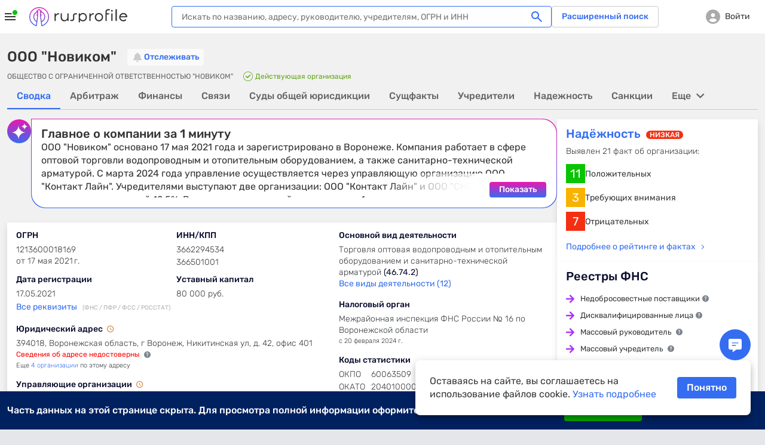

--- FILE ---
content_type: text/html; charset=utf-8
request_url: https://www.rusprofile.ru/id/1213600018169
body_size: 47680
content:
<!DOCTYPE html> <html lang="ru"> <head> <meta http-equiv="Content-Type" content="text/html; charset=utf-8" /> <meta name="viewport" content="width=device-width, user-scalable=yes, initial-scale=1, maximum-scale=1" /> <meta name="format-detection" content="telephone=no"> <meta http-equiv="x-ua-compatible" content="ie=edge"> <meta name="theme-color" content="#ffffff"> <title>ООО &quot;Новиком&quot; Воронеж (ИНН 3662294534) адрес и реквизиты</title> <meta name="description" content="&amp;#9989; ООО &quot;Новиком&quot; (ИНН 3662294534) Воронеж ➤ реквизиты и контактные данные организации. ➤ Юридический адрес, руководство, учредители и другие данные на Rusprofile." /> <meta name="keywords" content="ООО &quot;Новиком&quot;, ОБЩЕСТВО С ОГРАНИЧЕННОЙ ОТВЕТСТВЕННОСТЬЮ &quot;НОВИКОМ&quot;, ИНН 3662294534, ОГРН 1213600018169, 60063509 ОКПО, компания, предприятие, организация, адрес, телефон, официальный сайт, почта, email, веб-сайт, схема проезда, карта" /> <meta property="og:title" content="ООО &quot;Новиком&quot;" /> <meta property="og:url" content="https://www.rusprofile.ru/id/1213600018169" /> <meta property="og:description" content="Ключевые сведения о ООО &quot;Новиком&quot; из официальных источников." /> <meta property="og:image" content="https://www.rusprofile.ru/images/open-graph-200.png" /> <link rel="canonical" href="https://www.rusprofile.ru/id/1213600018169" /> <link rel="icon" href="/favicon.ico"> <link rel="icon" href="/images/favicon.png" type="image/png"> <link rel="apple-touch-icon" href="/images/apple-touch-icon-180.png"> <link rel="manifest" href="/manifest.json" crossorigin="use-credentials"> <link type="text/css" rel="stylesheet" href="/assets/ul.vV7zNfyy.css" /> <link type="text/css" rel="stylesheet" href="/assets/main.DkV1CZVn.css" media="none" id="_preloaded_css" onload="if (typeof(window._full_css) === 'function') window._full_css(); else window._full_css = true;"/> <script>
        window._full_css = false;
        document.addEventListener('DOMContentLoaded', function() { document.getElementById('_preloaded_css').media = 'all' })
    </script> <noscript> <link type="text/css" rel="stylesheet" href="/assets/main.DkV1CZVn.css" /> </noscript> <link rel="preload" as="font" type="font/woff2" href="/assets/rubik-v12-latin_cyrillic-regular.woff2" crossorigin/> <link rel="preload" as="font" type="font/woff2" href="/assets/rubik-v12-latin_cyrillic-medium.woff2" crossorigin/> <link rel="preload" as="font" type="font/woff2" href="/assets/rubik-v12-latin_cyrillic-light.woff2" crossorigin/> <link rel="preload" as="font" type="font/woff2" href="/assets/rubik-v12-latin_cyrillic-bold.woff2" crossorigin/> <link rel="preload" as="font" type="font/woff" href="/assets/icomoon.woff" crossorigin/> <script type="text/javascript">
        window.RPF = {
            provide: {
                app: {
                    iconsVer: '09d10a6fff137881857e4fc8c0b4a623'
                }
            },
            store: {
                user : {"id":null},
            }
        };
        window.parseAdSourceCodeQueye = [];
        window.parseAdSourceCode = function (data,point){
            window.parseAdSourceCodeQueye.push({data: data, point: point})
        }

                RPF.growthbook_features = {"rpf-7821":{"defaultValue":false,"rules":[{"force":true,"coverage":0.05,"hashAttribute":"userId"}]},"rpf-8992":{"defaultValue":false,"rules":[{"condition":{"activeTariffGroup":"rpf9243_pro_plus"},"force":true},{"condition":{"userId":"486"},"force":true},{"condition":{"userId":"787830"},"force":true},{"condition":{"userId":"100408"},"force":true},{"condition":{"userId":"562817"},"force":true},{"condition":{"userId":"640292"},"force":true},{"condition":{"userId":"594436"},"force":true},{"condition":{"userId":"271699"},"force":true},{"condition":{"userId":"522414"},"force":true},{"condition":{"userId":"496607"},"force":true},{"condition":{"userId":"616115"},"force":true},{"condition":{"userId":"467733"},"force":true},{"condition":{"userId":"717234"},"force":true},{"condition":{"userId":"75966"},"force":true},{"condition":{"userId":"519"},"force":true},{"condition":{"userId":"315179"},"force":true},{"condition":{"userId":"828205"},"force":true},{"condition":{"userId":"819658"},"force":true},{"condition":{"userId":"784180"},"force":true},{"condition":{"userId":"755899"},"force":true},{"condition":{"userId":"331678"},"force":true},{"condition":{"userId":"742773"},"force":true},{"condition":{"userId":"403"},"force":true},{"condition":{"userId":"847980"},"force":true},{"condition":{"userId":"530497"},"force":true},{"force":true,"coverage":1,"hashAttribute":"growthbookId"}]},"rpf-9052":{"defaultValue":"user-disabled","rules":[{"condition":{"userId":"820764"},"force":"B1"},{"condition":{"userId":"779370"},"force":"B1"},{"condition":{"userId":"902285"},"force":"B1"}]},"rpf-9982":{"defaultValue":false,"rules":[{"condition":{"userId":"426275"},"force":true},{"condition":{"userId":"100408"},"force":true},{"condition":{"userId":"594436"},"force":true},{"condition":{"userId":"426275"},"force":true},{"condition":{"activePro":true},"force":true,"coverage":1,"hashAttribute":"userId"}]},"rpf-10491":{"defaultValue":"user-disabled","rules":[{"condition":{"growthbookId":"8376624644748571906"},"force":"B"},{"condition":{"growthbookId":"4891113852801292606"},"force":"B"},{"condition":{"growthbookId":"6930858171675556217"},"force":"B"},{"condition":{"growthbookId":"4891113852801292606"},"force":"A"},{"condition":{"growthbookId":"8651773455334915590"},"force":"B"}]},"rpf-10489":{"defaultValue":false,"rules":[{"condition":{"activePro":true},"force":true}]},"rpf-10820":{"defaultValue":"user-disabled"},"rpf-10819":{"defaultValue":false,"rules":[{"force":true,"coverage":1,"hashAttribute":"userId"}]},"rpf-10838":{"defaultValue":false,"rules":[{"force":true,"coverage":1,"hashAttribute":"userId"}]},"rpf-10818-role":{"defaultValue":"user-disabled","rules":[{"condition":{"growthbookId":"7217753088979009485"},"force":"B"}]},"gsc-socialproof":{"defaultValue":"user-disabled"},"rpf-10964":{"defaultValue":"user-disabled"},"rpf-10839":{"defaultValue":false,"rules":[{"force":true,"coverage":1,"hashAttribute":"userId"}]},"rpf-10962":{"defaultValue":"user-disabled","rules":[{"condition":{"activePro":false},"coverage":1,"hashAttribute":"growthbookId","seed":"rpf-10962","hashVersion":2,"variations":["A","B"],"weights":[0.5,0.5],"key":"rpf-10962","meta":[{"key":"A"},{"key":"B"}],"phase":"2"},{"condition":{"growthbookId":"6914533059544181262"},"force":"B"}]},"rpf-11089":{"defaultValue":"user-disabled","rules":[{"condition":{"activePro":false},"coverage":1,"hashAttribute":"growthbookId","seed":"01049f68-4d54-4bb7-b214-f030a0e60163","hashVersion":2,"force":"A"}]},"rpf-11104":{"defaultValue":"user-disabled"},"rpf-11136":{"defaultValue":"user-disabled","rules":[{"condition":{"activePro":false},"coverage":1,"hashAttribute":"growthbookId","seed":"dd2f1c11-7d83-417b-8723-06b0f5e7051e","hashVersion":2,"variations":["A","B","C","D"],"weights":[0.5,0,0,0.5],"key":"rpf-11136","meta":[{"key":"0"},{"key":"1"},{"key":"2"},{"key":"3"}],"phase":"1"}]}};
        RPF.growthbook_attributes = {"growthbookId":"7835674071174079143","uri":"\/id\/1213600018169","userAgentDevice":"desktop","activeNow":null,"activeLast":null,"viewSubscribeSession":false,"viewCheckoutSession":false,"activePro":false,"activeProPlus":false,"activeTrial":false,"neverBuy":true,"neverProBuy":true,"hasAnyPro":false,"viewSubscribe":false,"viewCheckout":false,"pro_period":null,"pro_tarif":null,"activeTariffGroup":null,"activeClaiming":false,"activeSearch":false,"activeSubscribe":false,"countPayPro":0,"datePayPro":null,"daysRemain":null,"userId":null,"owner_id":null,"email":null,"registrationDate":null,"bookmarks_count":"","bookmarks":false,"companyType":null,"pageSection":"","pageName":"dashboard","pageVariant":null,"phoneReceived":null,"firstDatePayPro":null,"isTouchDevice":null,"screenWidth":null};
        
            </script> <script type="module" src="/assets/app_pre.P7JpZfdw.js" ></script> <!--<![endif]--> <meta name="subscribed" content="false"> </head> <body class="dashboard-page" > <div id="main_info" class="overhidden" data-ts="0" data-sitekey="6LcAn-ErAAAAAKQewKyduyezl4YVE4wkP5uc1cyv" data-invisible-sitekey="6LcIn-ErAAAAADDx6WiiZyHWzCHkVjbJXC-DOUyN" data-user="false" data-dynamic_mod_disabled="0" data-dynamic_mod_disabled_text="" data-metrika="" data-registered_now="0" data-skip_personal_info="0" data-pi_skip_steps="" data-shared_uid=""></div> <script>
    // Инициализация глобальных переменных
    (function() {
        window.dataLayer = window.dataLayer || [];
        // https://getsitecontrol.com/help/javascript-api/
        window.gsc = window.gsc || function() {
            (gsc.q = gsc.q || []).push(arguments)
        };
        // инициализация window.AID
        const host = window.location.hostname;
        if (host.includes('beta')) {
            window.AID = 'beta';
        } else if (host.includes('test')) {
            window.AID = 'test';
        } else {
            window.AID = 'prod';
        }
    }());

    document.addEventListener('DOMContentLoaded', () => {
        const isDomLoaded = true;

        const snowplowDelayedEvents = [];

        // объект для наших функций.
        const RPTM = { dataLayerVariables: {} };
        // Дебаг-логирование на тестовых сайтах.
        const isTestSite = window.location.hostname.indexOf('test') !== -1
            || window.location.hostname.indexOf('beta') !== -1;
        RPTM.debug = function() {
            if (isTestSite) {
                console.debug('[RPTM DEBUG]', ...arguments);
            }
        }

        function snowplowWhenReady() {
            // Проверяем, что snowplow инициализирован
            const args = Array.from(arguments);
            if (typeof window.snowplow === 'function') {
                window.snowplow(...args);
                RPTM.debug('snowplow args:', ...args);
                return;
            }
            RPTM.debug('snowplow not ready yet, delaying call with args:', ...args);
            // Сохраняем событие для отправки после инициализации snowplow
            snowplowDelayedEvents.push(args);
        }
        function snowplowDispatchDelayedEvents() {
            if (snowplowDelayedEvents.length > 0) {
                if (typeof window.snowplow !== 'function') {
                    console.error("can't send delayed snowplow events as window.snowplow is not a function:", window.snowplow);
                    return;
                }
                RPTM.debug(`sending ${snowplowDelayedEvents.length} delayed snowplow events`);
                const delayedEvents = Array.from(snowplowDelayedEvents);
                snowplowDelayedEvents.splice(0, snowplowDelayedEvents.length);
                for (const args of delayedEvents) {
                    try {
                        window.snowplow(...args);
                        RPTM.debug('snowplow delayed args:', ...args);
                    } catch (err) {
                        console.log(err);
                    }
                }
            }
        }

        // так ждём GB.pushAttrs(GB.GB_attributes);
        function waitGbPush(callback) {
            function isGbDataLayerItem(item) {
                // проверка наличия данных, которые GB.pushAttrs(GB.GB_attributes) всегда запихивает в dataLayer
                return item && typeof item === 'object'
                    && (Object.hasOwn(item, 'viewSubscribeSession')
                        || Object.hasOwn(item, 'viewCheckoutSession'))
            }

            // Проверяем существующие элементы
            for (const item of dataLayer) {
                if (isGbDataLayerItem(item)) {
                    callback();
                    return;
                }
            }

            // Сохраняем оригинальный push
            const originalDataLayerPush = window.dataLayer.push;

            // Перезаписываем push для отслеживания новых элементов
            window.dataLayer.push = function() {
                let isGb = false;
                for (const item of arguments) {
                    if (isGbDataLayerItem(item)) {
                        isGb = true;
                        break;
                    }
                }

                // Вызываем оригинальный push
                originalDataLayerPush.apply(window.dataLayer, arguments);

                if (isGb) {
                    // Восстанавливаем оригинальный push
                    window.dataLayer.push = originalDataLayerPush;
                    callback();
                }
            }
        }

        waitGbPush(() => {
            const delayedEvents = [];
            let isInitialized = false;

            // Инициализация, которая срабатывает сразу - объявляются функции,
            // с помощью которых потом формируются "теги" и т.п.
            (function() {
                // чтобы не конфликтовало ни с чем JS CustomEvent будем префиксить
                const calcJsCustomEventName = (eventName) => `RPTM_${eventName}`;

                RPTM.addCustomEventListener = function(eventName, callback) {
                    window.addEventListener(calcJsCustomEventName(eventName), callback);
                }

                RPTM.removeCustomEventListener = function(eventName, callback) {
                    window.removeEventListener(calcJsCustomEventName(eventName), callback);
                }

                // Обработка нового элемента dataLayer.
                RPTM.dataLayerItemHandlers = [
                    function(item) {
                        RPTM.debug('handling dataLayer item:', item);
                        if (typeof item !== 'object') {
                            return;
                        }
                        for (const [key, value] of Object.entries(item)) {
                            RPTM.dataLayerVariables[key] = value;
                        }
                        if (item.event) {
                            const detail = {dataLayerItem: item, isDelayed: !isInitialized};
                            const customEvent = new CustomEvent(calcJsCustomEventName(item.event), {detail: detail});
                            if (isInitialized) {
                                window.dispatchEvent(customEvent);
                            } else {
                                delayedEvents.push(customEvent);
                            }
                        }
                    }
                ];

                function handleNewDataLayerItem(item) {
                    for (const handler of RPTM.dataLayerItemHandlers) {
                        try {
                            handler(item);
                        } catch (err) {
                            console.error('Error in dataLayer handler:', err);
                        }
                    }
                }

                // "Подписка" на новые элементы dataLayer (добавленные через метод dataLayer.push).
                window.dataLayer.map(handleNewDataLayerItem);

                // Сохраняем оригинальный push
                const originalDataLayerPush = window.dataLayer.push;

                window.dataLayer.push = function() {
                    for (const item of arguments) {
                        handleNewDataLayerItem(item);
                    }
                    originalDataLayerPush.apply(window.dataLayer, arguments);
                }

                // Выполнение функции после DOMContentLoaded
                RPTM.onDomContentLoaded = function(callback) {
                    if (isDomLoaded || document.readyState !== 'loading') {
                        callback();
                        return;
                    }
                    const event = 'readystatechange';

                    function listener() {
                        if (document.readyState !== 'loading') {
                            document.removeEventListener(event, listener);
                            callback();
                        }
                    }

                    document.addEventListener(event, listener);
                }

                // Вставляет внешний скрипт (src=...).
                RPTM.appendScriptWithSrc = function(src, isAsync = true) {
                    const load = () => {
                        const script = document.createElement('script');
                        script.async = isAsync;
                        script.src = src;
                        (document.body || document.head).appendChild(script);
                        RPTM.debug(`inserted script src='${src}' (async=${script.async})`);
                    };

                    if (document.readyState === 'complete') {
                        load();
                    } else {
                        window.addEventListener('load', load, { once: true });
                    }
                };

                // Выполняет один раз при срабатывании события
                RPTM.execOnCustomEvent = function(eventName, callback, additionalEventCheck) {
                    RPTM.addCustomEventListener(eventName, (event) => {
                        if (typeof additionalEventCheck === 'function' && !additionalEventCheck(event)) {
                            return;
                        }
                        callback(event);
                    });
                }
                RPTM.execOnceOnCustomEvent = function(eventName, callback, additionalEventCheck) {
                    const _callback = (event) => {
                        if (typeof additionalEventCheck === 'function' && !additionalEventCheck(event)) {
                            return;
                        }
                        callback(event);
                        RPTM.removeCustomEventListener(event, _callback);
                    };
                    RPTM.addCustomEventListener(eventName, _callback);
                }

                RPTM.getCookie = function(cookieName) {
                    const cookieData = document.cookie.split('; ').find(row => row.startsWith(`${cookieName}=`));
                    return cookieData ? cookieData.split('=')[1] : null;
                }

                // Переменные
                const cookieVariableCookieName = {
                    'growthbookId': '_gb_id',
                };
                const variablesAliases = {
                    'experimentId_rpf8795': 'abInfo.experimentId',
                    'experimentStart': 'abInfo.experimentStart',
                    'eventName': 'event',
                    'snowplowId': 'snowplowDomainUserId'
                }
                RPTM.getVariable = function(variableName, event) {
                    const eventDetail = event && typeof event === 'object' && event.detail
                    && typeof event.detail === 'object' ? event.detail : {};

                    function getVal(key) {
                        if (eventDetail.isDelayed
                            && eventDetail.dataLayerItem
                            && typeof eventDetail.dataLayerItem === 'object'
                            && Object.hasOwn(eventDetail.dataLayerItem, key)) {
                            return eventDetail.dataLayerItem[key];
                        } else {
                            return RPTM.dataLayerVariables[key];
                        }
                    }

                    const cookieName = cookieVariableCookieName[variableName];
                    if (typeof cookieName === 'string') {
                        return RPTM.getCookie(cookieName); // Исправлено: используем cookieName вместо variableName
                    }
                    if (Object.hasOwn(variablesAliases, variableName)) {
                        variableName = variablesAliases[variableName];
                    }
                    // e.g. variableName = 'abInfo.experimentStart'
                    if (variableName.includes('.')) {
                        const keys = variableName.split('.');
                        let obj = getVal(keys[0]);
                        keys.shift();
                        for (const key of keys) {
                            if (typeof obj !== 'object' || !Object.hasOwn(obj, key)) {
                                return undefined;
                            }
                            obj = obj[key];
                        }
                        return obj;
                    }
                    // e.g. variableName = 'isInteraction'
                    return getVal(variableName);
                }
            }());

            // Наши "теги".

            // Snowplow - PageView (инициализация Snowplow)
            (function() {
                const snowplowPageViewCallback = (event) => {
                    // Инициализация основного кода
                    ;(function(p, l, o, w, i, n, g) {
                        if (!p[i]) {
                            p.GlobalSnowplowNamespace = p.GlobalSnowplowNamespace || [];
                            p.GlobalSnowplowNamespace.push(i);
                            p[i] = function() {
                                (p[i].q = p[i].q || []).push(arguments)
                            };
                            p[i].q = p[i].q || [];
                            n = l.createElement(o);
                            g = l.getElementsByTagName(o)[0];
                            n.async = 1;
                            n.src = w;
                            g.parentNode.insertBefore(n, g)
                        }
                    }(window, document, 'script', 'https://unpkg.com/@snowplow/javascript-tracker@3.8.0/dist/sp.js', 'snowplow'));
                    RPTM.debug('snowplow script tag inserted');

                    // Инициализация треккера
                    const appId = window.AID;
                    window.snowplow('newTracker', 'sp', 'https://www.rusprofile.ru/snowplow', {
                        appId: appId,
                        minimumVisitLength: 30,
                        encodeBase64: false,
                        resetActivityTrackingOnPageView: true,
                        connectionTimeout: 5000,
                        anonymousTracking: false,
                        contexts: {  //подключение модулей и встроенных контекстов
                            webPage: true,
                            session: true,
                            performanceTiming: true,
                            gaCookies: true,
                            clientHints: true,
                            encodeBase64: false,
                        },
                    });
                    RPTM.debug('snowplow newTracker / appId:', appId);

                    // Инициализация глобального (в терминах snowplow) контекста.
                    //  Глобальный контекст будет отправляться со всеми хитами на странице

                    // ------ Начало -------
                    // Информация о пользователе
                    const userContext = {
                        schema: 'iglu:ru.rusprofile/user_context/jsonschema/1-0-2',
                        data: {
                            userEmail: RPTM.getVariable('userEmail', event), // UserId: String - Опционально
                            yametrikaid: RPTM.getVariable('yametrikaid', event), // yametrikaid: String - Опционально
                            googleid: RPTM.getVariable('googleid', event), // googleid: String - Опционально
                            segment: RPTM.getVariable('userSegment', event) || 'notAuth', // segment: String - Опционально
                            customDimensions: {
                                'registrationDate': RPTM.getVariable('registrationDate', event),
                                'activeSubscribe': RPTM.getVariable('activeSubscribe', event),
                                'activePro': RPTM.getVariable('activePro', event),
                                'activeSearch': RPTM.getVariable('activeSearch', event),
                                'activeClaiming': RPTM.getVariable('activeClaiming', event),
                                'email': RPTM.getVariable('email', event),
                                'bookmarks': RPTM.getVariable('bookmarks', event),
                                'bookmarks_count': RPTM.getVariable('bookmarks_count', event)
                            }, // userCustomDimensions - все String - Опционально, ВАЖНО !!! это - userCustomDimensions !!!
                            event_customDimensions: {
                                'pageName': RPTM.getVariable('pageName', event),
                                'pageVariant': RPTM.getVariable('pageVariant', event),
                                'companyTypeDashboard': RPTM.getVariable('companyTypeDashboard', event),
                                'pageName_ch_tr': RPTM.getVariable('pageName_ch_tr', event),
                                'pageSection': RPTM.getVariable('pageSection', event)
                            } // eventCustomDimensions - все String - Опционально,  ВАЖНО !!! это - eventCustomDimensions !!!
                        }
                    };

                    // Добавление глобального контекста в треккер
                    // Если вы не используете какой-либо из контекстов  удалите из списка  ниже
                    const snowplowGlobalContexts = [userContext];
                    window.snowplow('addGlobalContexts', snowplowGlobalContexts);
                    RPTM.debug('snowplow addGlobalContexts:', snowplowGlobalContexts);

                    if (window.yaParams && window.yaParams.UserID) {
                        const snowplowUserId = window.yaParams.UserID;
                        window.snowplow('setUserId', snowplowUserId); //отправка информации о UserID
                        RPTM.debug('snowplow setUserId:', snowplowUserId);
                    }

                    // получаем clientid (snowplowid)
                    window.snowplow(function() {
                        const sp = this.sp;
                        const domainUserInfo = sp.getDomainUserInfo();
                        // типа send it to Google Tag Manager
                        window.dataLayer.push({
                            'event': 'trackerReady',
                            'snowplowDomainUserId': domainUserInfo[1]
                        });
                    });

                    // Отправка хита о просмотре страницы
                    window.snowplow('trackPageView');
                    RPTM.debug('snowplow trackPageView');

                    // Отправляем отложенные события, если они есть
                    snowplowDispatchDelayedEvents();
                };
                RPTM.execOnCustomEvent('spa_page_view', snowplowPageViewCallback);
                RPTM.onDomContentLoaded(snowplowPageViewCallback);
            }());

            // AB - cookie and dataLayer install
            // триггер "CallBack AB (rpf-8795)" - это событие "ab" + доп проверка
            (function() {
                const callbackAb = () => {
                    RPTM.debug('callbackAb call start');
                    const cookies = document.cookie.split(';');
                    RPTM.debug('All cookies:', cookies);

                    let foundCookies = 0;
                    for (let i = 0; i < cookies.length; i++) {
                        const trimmedCookie = cookies[i].trim();
                        if (trimmedCookie.startsWith('_gb_ab')) {
                            foundCookies++;
                            RPTM.debug('Found _gb_ab cookie:', trimmedCookie);

                            const gtmCookieParts = trimmedCookie.split('=');
                            if (gtmCookieParts.length < 2) {
                                RPTM.debug('Invalid _gb_ab cookie format:', trimmedCookie);
                                continue;
                            }

                            const gtmCookieName = gtmCookieParts[0];
                            const gtmCookieValue = gtmCookieParts[1];

                            if (!gtmCookieValue || gtmCookieValue.trim() === '') {
                                RPTM.debug('Empty _gb_ab cookie value for:', gtmCookieName);
                                continue;
                            }

                            const gtmCookieExpId = gtmCookieName.slice('_gb_ab_'.length);
                            if (!gtmCookieExpId) {
                                RPTM.debug('Empty experiment ID for _gb_ab cookie:', gtmCookieName);
                                continue;
                            }

                            window.dataLayer.push({
                                'event': 'gtmCookieAB',
                                'isInteraction': false,
                                'experimentId': gtmCookieExpId,
                                'experimentVariant': gtmCookieValue
                            });

                            RPTM.debug('Pushed gtmCookieAB event:', {
                                experimentId: gtmCookieExpId,
                                experimentVariant: gtmCookieValue
                            });
                        }
                    }
                    RPTM.debug('Total _gb_ab cookies found:', foundCookies);
                };

                function checkExperimentIdRpf8795ContainsRpf8795(event) {
                    const experimentId_rpf8795 = RPTM.getVariable('experimentId_rpf8795', event);
                    RPTM.debug('checkExperimentIdRpf8795ContainsRpf8795:', experimentId_rpf8795);
                    try {
                        const result = experimentId_rpf8795 && experimentId_rpf8795.includes('rpf-8795');
                        RPTM.debug('checkExperimentIdRpf8795ContainsRpf8795 result:', result);
                        return result;
                    } catch {
                        RPTM.debug('checkExperimentIdRpf8795ContainsRpf8795 error');
                        return false;
                    }
                }

                // Сначала регистрируем callbackAb
                RPTM.execOnCustomEvent('ab', callbackAb, checkExperimentIdRpf8795ContainsRpf8795);

                // Выполняем callbackAb при DOMContentLoaded с повторными проверками
                RPTM.onDomContentLoaded(callbackAb);
            }());

            // Snowplow - AB (триггер "Event - AB" - событие "gtmCookieAB")
            // Регистрируем обработчик ПОСЛЕ регистрации callbackAb
            RPTM.execOnCustomEvent('gtmCookieAB', (event) => {
                RPTM.debug('gtmCookieAB event received');
                const eventObject = {
                    isInteraction: RPTM.getVariable('isInteraction', event),
                    eventName: RPTM.getVariable('event', event),
                    experimentId: RPTM.getVariable('experimentId', event),
                    experimentVariant: RPTM.getVariable('experimentVariant', event),
                    experimentStart: RPTM.getVariable('experimentStart', event),
                    growthbookId: RPTM.getVariable('growthbookId', event)
                }

                snowplowWhenReady('trackSelfDescribingEvent', {
                    event: {
                        schema: 'iglu:ru.rusprofile/experiment_data/jsonschema/1-0-2',
                        data: eventObject
                    }
                });
            });

            // Snowplow - Clicks/Forms
            // once, т.к. в GTM это - вставка HTML, которая выполняется 1 раз
            (function() {
                const snowplowClicksFormsCallback = (event) => {
                    RPTM.debug('clicks etc event detail:', event ? event.detail : {});
                    const eventObject = {
                        'isInteraction': RPTM.getVariable('isInteraction', event),
                        'eventName': RPTM.getVariable('eventName', event),
                        'eventCategory': RPTM.getVariable('eventCategory', event),
                        'eventAction': RPTM.getVariable('eventAction', event),
                        'eventLabel': RPTM.getVariable('eventLabel', event),
                        'customDimensions': {
                            'element': RPTM.getVariable('element', event),
                            'error_text': RPTM.getVariable('error_text', event),
                            'abVariant': RPTM.getVariable('abVariant', event),
                            'qty_users': RPTM.getVariable('qty_users', event),
                            'payMethod': RPTM.getVariable('payMethod', event),
                            'pro_period': RPTM.getVariable('pro_period', event),
                            'survey_responses': RPTM.getVariable('survey_responses', event),
                            'ogrn': RPTM.getVariable('ogrn', event)

                        }
                    }
                    snowplowWhenReady('trackSelfDescribingEvent', {
                        event: {
                            schema: 'iglu:ru.rusprofile/event_data/jsonschema/1-0-1',
                            data: eventObject
                        }
                    });
                };
                // триггер "Event - Open Form" - это ("form_open" OR "show_popup")
                for (const event of ['click', 'view', 'form_open','form_submit','form_close', 'show_popup', 'close_popup', 'open_url', 'pv', 'spa_page_view']) {
                    RPTM.execOnCustomEvent(event, snowplowClicksFormsCallback);
                }
            }());

            // Snowplow - Scroll
            // ждём загрузку документа, т.к., не зная его высоту, нельзя определить глубину скролла
            RPTM.onDomContentLoaded(() => {
                const callback = (scrollDepth) => {
                    const eventObject = {
                        'isInteraction': false,
                        'eventName': 'scroll',
                        'eventCategory': 'scroll',
                        'eventAction': scrollDepth.toString(),
                        'eventLabel': 'null'
                    }
                    snowplowWhenReady('trackSelfDescribingEvent', {
                        event: {
                            schema: 'iglu:ru.rusprofile/event_data/jsonschema/1-0-1',
                            data: eventObject
                        }
                    });
                }

                const milestones = new Set([25, 50, 75, 99]);
                let ticking = false;

                const getScrollBottom = () => {
                    // simple variant - document.documentElement.scrollTop
                    // noinspection JSDeprecatedSymbols
                    const scrollTop = window.pageYOffset
                        || (document.scrollingElement && document.scrollingElement.scrollTop)
                        || document.documentElement.scrollTop
                        || (document.body && document.body.scrollTop)
                        || 0;
                    // simple variant - window.innerHeight
                    const viewportHeight = window.innerHeight || document.documentElement.clientHeight;
                    return scrollTop + viewportHeight;
                }

                const getMaxScroll = () => {
                    // simple variant - document.documentElement.scrollHeight
                    const d = document.documentElement;
                    const b = document.body || d;
                    return Math.max(
                        b.scrollHeight, d.scrollHeight,
                        b.offsetHeight, d.offsetHeight,
                        b.clientHeight, d.clientHeight
                    );
                };

                const fire = (currentScrollDepth) => {
                    for (const scrollDepth of milestones) {
                        if (currentScrollDepth >= scrollDepth) {
                            milestones.delete(scrollDepth);
                            try {
                                callback(scrollDepth);
                            } catch (err) {
                                console.log(err);
                            }
                        }
                    }
                    if (!milestones.size) {
                        detach();
                    }
                };

                const update = () => {
                    ticking = false;
                    const bottom = getScrollBottom();
                    const max = getMaxScroll();
                    const pct = !max ? 0 : Math.min(100, Math.max(0, Math.floor((bottom / max) * 100)));
                    fire(pct);
                };

                const tick = () => {
                    if (!ticking) {
                        ticking = true;
                        requestAnimationFrame(update);
                    }
                };

                let intervalId = null;

                const detach = () => {
                    ticking = true;
                    if (intervalId) {
                        clearInterval(intervalId);
                    }
                    window.removeEventListener('scroll', tick);
                    window.removeEventListener('resize', tick);
                    window.removeEventListener('load', tick);
                    window.removeEventListener('pageshow', tick);
                    if (ro) ro.disconnect();
                    if (mo) mo.disconnect();

                    RPTM.debug('detached scroll event listeners');
                };

                // recalculate when layout/size changes
                window.addEventListener('scroll', tick, { passive: true });
                window.addEventListener('resize', tick);
                window.addEventListener('load', tick);
                window.addEventListener('pageshow', tick);

                // watch for content/height changes
                const ro = 'ResizeObserver' in window ? new ResizeObserver(tick) : null;
                if (ro) {
                    if (document.documentElement) ro.observe(document.documentElement);
                    if (document.body) ro.observe(document.body);
                }
                const mo = 'MutationObserver' in window ? new MutationObserver(tick) : null;
                if (mo) mo.observe(document.body || document.documentElement, { childList: true, subtree: true });

                if (!ro || !mo) {
                    intervalId = setInterval(tick, 1000);
                }

                tick(); // initial
            });

            // Getsitecontrol
            RPTM.execOnceOnCustomEvent('trackerReady', (event) => {
                // далее всё должно быть аналогично интеграции в GTM
                // https://tagmanager.google.com/?authuser=1#/container/accounts/6075602295/containers/104049192/workspaces/152/tags
                const gscParamGtmVar = {
                    snowId: 'snowplowDomainUserId'
                };
                const gscParamsNamesMatchingGtmVarsNames = [
                    'activePro', 'activeClaiming', 'activeSubscribe',
                    'userSegment', 'bookmarks', 'bookmarks_count', 'countPayPro',
                    'datePayPro', 'activeLast', 'viewSubscribe', 'viewCheckout',
                    'viewSubscribeSession', 'viewCheckoutSession', 'pageName'
                ];

                function updateGscParams(event) {
                    const gscParams = {
                        host: window.location.hostname,
                        // аналогично переменной 'UserID' в GTM
                        userId: window.yaParams && window.yaParams.UserID,
                        // аналогично переменной "Page URL" в GTM
                        pageURL: window.location.href,
                    };
                    // аналогично переменной "reg_date_timestamp" в GTM
                    const registrationDate = RPTM.getVariable('registrationDate', event);
                    if (registrationDate) {
                        const date = new Date(registrationDate);
                        gscParams['registrationDate'] = Math.floor(date.getTime() / 1000);
                    }
                    for (const [gscParamName, gtmVarName] of Object.entries(gscParamGtmVar)) {
                        gscParams[gscParamName] = RPTM.getVariable(gtmVarName, event);
                    }
                    for (const name of gscParamsNamesMatchingGtmVarsNames) {
                        gscParams[name] = RPTM.getVariable(name, event);
                    }

                    // Добавляем counterpartyId из RPF.id
                    if (window.RPF && window.RPF.id) {
                        gscParams['counterpartyId'] = window.RPF.id;
                    }

                    // https://getsitecontrol.com/help/javascript-api/#targeting
                    window.gsc('params', gscParams);
                    RPTM.debug('gsc params:', gscParams);
                }

                updateGscParams(event);

                const watchedGtmVars = new Set(gscParamsNamesMatchingGtmVarsNames.concat(
                    Object.values(gscParamGtmVar), ['registrationDate']))
                RPTM.dataLayerItemHandlers.push(function(item) {
                    if (typeof item !== 'object') {
                        return;
                    }
                    for (const key of Object.keys(item)) {
                        if (watchedGtmVars.has(key)) {
                            updateGscParams(null);
                        }
                    }
                });

                RPTM.appendScriptWithSrc('https://l.getsitecontrol.com/l4693d4m.js', true);
            });

            // Clarity Setup (инициализация window.clarity)
            RPTM.onDomContentLoaded(() => {
                // аналогично переменной 'UserID' в GTM
                const UserID = window.yaParams && window.yaParams.UserID;
                (function(c, l, a, r, i, t, y) {
                    c[a] = c[a] || function() {
                        (c[a].q = c[a].q || []).push(arguments)
                    };
                    t = l.createElement(r);
                    t.async = 1;
                    t.src = "https://www.clarity.ms/tag/" + i;
                    y = l.getElementsByTagName(r)[0];
                    y.parentNode.insertBefore(t, y);
                })(window, document, "clarity", "script", "i8x9s2cqhy");
                if (UserID) {
                    const clarityIdentity = "" + UserID;
                    window.clarity("identify", clarityIdentity);
                    RPTM.debug('clarity identify:', clarityIdentity);
                }
            });

             // Clarity
            (function() {
                function shouldTriggerClarityEventClick(event) {
                    // Проверяем наличие объекта clarity в событии (из конфигурации RpfAnalytics)
                    const data = RPTM.getVariable('clarity', event);

                    return !window.location.hostname.includes('test')
                        && data
                        && data.group
                        && data.value;
                };

                function handlerClarityEvent(event) {
                    const data = RPTM.getVariable('clarity', event);

                    // Пропускаем событие, если данные отсутствуют
                    if (!data || !data.group || !data.value) return;

                    window.clarity("set", data.group, data.value);

                    if(data.upgrade) {
                        window.clarity("upgrade", data.value);
                    }

                    RPTM.debug(`clarity set ${data.group}: ${data.value}`, data.upgrade ? ', upgrade: ${data.value}' : '');
                }

                for (const eventName of ['click', 'ab', 'show_popup']) {
                    RPTM.execOnCustomEvent(eventName, handlerClarityEvent, shouldTriggerClarityEventClick);
                }
            }());

            // Устанавливаем флаг инициализации и отправляем отложенные события
            isInitialized = true;
            for (const customEvent of delayedEvents) {
                RPTM.debug('dispatching delayed event, detail:', customEvent.detail);
                window.dispatchEvent(customEvent);
            }
        });
    });
</script> <div id="wrapper" > <script>
                RPF.screenlimit1 = 767;
                RPF.screenlimit2 = 1199;
            </script> <header class="head dash-pages"> <div class="head__content relative flex container"> <div class="head__left-part"> <div class="btn btn-rounded head__menu-trigger new" id="js-menu-trigger"> <div class="burg"></div> </div> <div class="head__logo"><a href="/">Rusprofile.ru - информация о российских юридических лицах и предпринимателях</a></div> </div> <div class="head__menu" id="js-head-menu"> <div class="links"> <a href="/features" data-track-click="header_menu,features,old">Возможности</a> <a href="/subscribe" data-track-click="header_menu,tariffs,old" class="tariffsPageLink">Тарифы</a> <a href="/subscribe-plus" class="new" data-track-click="header_menu,pro_plus">Проверка физлиц</a> <a href="/about" data-track-click="header_menu,about,old">О проекте</a> </div> </div> <div id="js-head__search" class="head__search main-search full-main "> <div id="searchform" class="js-livesearch searchForm" data-type="head"> <div class="search-autocomplete__wrp"> <div class="search-autocomplete woPaddingRight"> <input name="query" class="search__input" type="text" placeholder="Искать по названию, адресу, руководителю, учредителям, ОГРН и ИНН" maxlength="100" autocomplete="off"> </div> </div> <label class="search-autocomplete__ico"> <i class="ico" data-ico="search-new" > <svg viewBox="0 0 18 18" xmlns="http://www.w3.org/2000/svg" xmlns:xlink="http://www.w3.org/1999/xlink"><path d="M16.6 18L10.3 11.7C9.8 12.1 9.225 12.4167 8.575 12.65C7.925 12.8833 7.23333 13 6.5 13C4.68333 13 3.14583 12.3708 1.8875 11.1125C0.629167 9.85417 0 8.31667 0 6.5C0 4.68333 0.629167 3.14583 1.8875 1.8875C3.14583 0.629167 4.68333 0 6.5 0C8.31667 0 9.85417 0.629167 11.1125 1.8875C12.3708 3.14583 13 4.68333 13 6.5C13 7.23333 12.8833 7.925 12.65 8.575C12.4167 9.225 12.1 9.8 11.7 10.3L18 16.6L16.6 18ZM6.5 11C7.75 11 8.8125 10.5625 9.6875 9.6875C10.5625 8.8125 11 7.75 11 6.5C11 5.25 10.5625 4.1875 9.6875 3.3125C8.8125 2.4375 7.75 2 6.5 2C5.25 2 4.1875 2.4375 3.3125 3.3125C2.4375 4.1875 2 5.25 2 6.5C2 7.75 2.4375 8.8125 3.3125 9.6875C4.1875 10.5625 5.25 11 6.5 11Z" fill="currentcolor"/></svg> </i> </label> <button type="button" class="head__search-opener mobile btn-rounded hidden searchIco"> <i class="ico" data-ico="search-new" > <svg viewBox="0 0 18 18" xmlns="http://www.w3.org/2000/svg" xmlns:xlink="http://www.w3.org/1999/xlink"><path d="M16.6 18L10.3 11.7C9.8 12.1 9.225 12.4167 8.575 12.65C7.925 12.8833 7.23333 13 6.5 13C4.68333 13 3.14583 12.3708 1.8875 11.1125C0.629167 9.85417 0 8.31667 0 6.5C0 4.68333 0.629167 3.14583 1.8875 1.8875C3.14583 0.629167 4.68333 0 6.5 0C8.31667 0 9.85417 0.629167 11.1125 1.8875C12.3708 3.14583 13 4.68333 13 6.5C13 7.23333 12.8833 7.925 12.65 8.575C12.4167 9.225 12.1 9.8 11.7 10.3L18 16.6L16.6 18ZM6.5 11C7.75 11 8.8125 10.5625 9.6875 9.6875C10.5625 8.8125 11 7.75 11 6.5C11 5.25 10.5625 4.1875 9.6875 3.3125C8.8125 2.4375 7.75 2 6.5 2C5.25 2 4.1875 2.4375 3.3125 3.3125C2.4375 4.1875 2 5.25 2 6.5C2 7.75 2.4375 8.8125 3.3125 9.6875C4.1875 10.5625 5.25 11 6.5 11Z" fill="currentcolor"/></svg> </i> </button> </div> <a href="/search-advanced" class="advanced-search-btn-external advanced-search-btn btn-white-alt" rel="nofollow" data-goal-param="interactions, search_advanced_ul" data-new="" data-track-click="search, go_list, extended" > <i class="ico" data-ico="settings" > <svg viewBox="0 0 16 14" xmlns="http://www.w3.org/2000/svg" xmlns:xlink="http://www.w3.org/1999/xlink"><path d="M15.5 11H5V10.5C5 10.25 4.75 10 4.5 10H3.5C3.21875 10 3 10.25 3 10.5V11H0.5C0.21875 11 0 11.25 0 11.5V12.5C0 12.7812 0.21875 13 0.5 13H3V13.5C3 13.7812 3.21875 14 3.5 14H4.5C4.75 14 5 13.7812 5 13.5V13H15.5C15.75 13 16 12.7812 16 12.5V11.5C16 11.25 15.75 11 15.5 11ZM15.5 6H13V5.5C13 5.25 12.75 5 12.5 5H11.5C11.2188 5 11 5.25 11 5.5V6H0.5C0.21875 6 0 6.25 0 6.5V7.5C0 7.78125 0.21875 8 0.5 8H11V8.5C11 8.78125 11.2188 9 11.5 9H12.5C12.75 9 13 8.78125 13 8.5V8H15.5C15.75 8 16 7.78125 16 7.5V6.5C16 6.25 15.75 6 15.5 6ZM15.5 1H9V0.5C9 0.25 8.75 0 8.5 0H7.5C7.21875 0 7 0.25 7 0.5V1H0.5C0.21875 1 0 1.25 0 1.5V2.5C0 2.78125 0.21875 3 0.5 3H7V3.5C7 3.78125 7.21875 4 7.5 4H8.5C8.75 4 9 3.78125 9 3.5V3H15.5C15.75 3 16 2.78125 16 2.5V1.5C16 1.25 15.75 1 15.5 1Z" fill="currentcolor"/></svg> </i> Расширенный поиск <i class="ico" data-ico="next_chevron" > <svg viewBox="0 0 8 14" xmlns="http://www.w3.org/2000/svg" xmlns:xlink="http://www.w3.org/1999/xlink"><path d="M0.75 0.21875L0.125 0.8125C0 0.96875 0 1.21875 0.125 1.34375L5.78125 7L0.125 12.6875C0 12.8125 0 13.0625 0.125 13.2188L0.75 13.8125C0.90625 13.9688 1.125 13.9688 1.28125 13.8125L7.84375 7.28125C7.96875 7.125 7.96875 6.90625 7.84375 6.75L1.28125 0.21875C1.125 0.0625 0.90625 0.0625 0.75 0.21875Z" fill="currentcolor"/></svg> </i> </a>
</div> <div class="head__user" id="js-head-user"> <div class="btn btn-rounded" id="menu-personal-trigger"> <i class="ico ico-m" data-ico="user_new" > <svg viewBox="0 0 24 24" xmlns="http://www.w3.org/2000/svg" xmlns:xlink="http://www.w3.org/1999/xlink"><path d="M12 0C5.34375 0 0 5.39062 0 12C0 18.6562 5.34375 24 12 24C18.6094 24 24 18.6562 24 12C24 5.39062 18.6094 0 12 0ZM12 6C13.8281 6 15.375 7.54688 15.375 9.375C15.375 11.25 13.8281 12.75 12 12.75C10.125 12.75 8.625 11.25 8.625 9.375C8.625 7.54688 10.125 6 12 6ZM12 21C9.51562 21 7.26562 20.0156 5.625 18.375C6.375 16.4062 8.25 15 10.5 15H13.5C15.7031 15 17.5781 16.4062 18.3281 18.375C16.6875 20.0156 14.4375 21 12 21Z" fill="currentcolor"/></svg> </i> <span class="btn-text"> Войти </span> </div> </div> </div>
</header> <div id="main" class="company-main renewed" itemscope itemtype="https://schema.org/Organization"> <div class="container" id="ab-test-wrp"> <div class="company-header"> <div class="company-header__head"> <h1 itemprop="name"> ООО &quot;Новиком&quot; </h1> <div id="bookmark-company-header"> <button type="button" class="company-header__button-follow"> <i class="ico" data-ico="bell" > <svg viewBox="0 0 14 24" xmlns="http://www.w3.org/2000/svg" xmlns:xlink="http://www.w3.org/1999/xlink"><path d="M8 16C9.09375 16 9.96875 15.125 9.96875 14H6C6 15.125 6.875 16 8 16ZM14.7188 11.3438C14.125 10.6875 12.9688 9.71875 12.9688 6.5C12.9688 4.09375 11.2812 2.15625 8.96875 1.65625V1C8.96875 0.46875 8.53125 0 8 0C7.4375 0 7 0.46875 7 1V1.65625C4.6875 2.15625 3 4.09375 3 6.5C3 9.71875 1.84375 10.6875 1.25 11.3438C1.0625 11.5312 0.96875 11.7812 1 12C1 12.5312 1.375 13 2 13H13.9688C14.5938 13 14.9688 12.5312 15 12C15 11.7812 14.9062 11.5312 14.7188 11.3438Z" fill="currentcolor"/></svg> </i> </button> </div> <div class="company-header__status"> <p class="company-header__full-name"> <span class="has-copy clipper" itemprop="legalName" data-clipboard-target="#clip_name-long" data-quetemplate-white-mini="true" data-quex="center"> <span class="copy_target" id="clip_name-long"> ОБЩЕСТВО С ОГРАНИЧЕННОЙ ОТВЕТСТВЕННОСТЬЮ &quot;НОВИКОМ&quot;<span class="copy_button alt"></span> </span> </span> </p> <span class="company-header__icon success">Действующая организация</span> </div> </div> <div class="company-header__menu flexmenu"> <script>
        RPF.no_stick_adv = true;
    </script> <nav class="company-menu" id="js-flexmenu"> <span class="flexpoint company-menu_home active" title="ООО &quot;Новиком&quot;"> <span>Сводка</span> </span> <a href="/arbitr/1213600018169" data-key-item="arbitr" class="flexpoint gtm_nav_arbitr" title="Арбитражные дела с участием ООО &quot;Новиком&quot;" rel="nofollow" data-goal-param="interactions, arbitr_flex_ul" > <span>Арбитраж</span> </a> <a href="/finance/1213600018169" data-key-item="finance" class="flexpoint gtm_nav_finance" title="Финансовые показатели организации" rel="nofollow" data-goal-param="interactions, finance_flex_ul" > <span>Финансы</span> </a> <a href="/connections/1213600018169" data-key-item="connections" class="flexpoint gtm_nav_connections" title="Связи ООО &quot;Новиком&quot;" rel="nofollow" data-goal-param="interactions, connections_flex_ul" > <span>Связи</span> </a> <a href="/sou/1213600018169" data-key-item="sou" class="flexpoint gtm_nav_sou" title="Суды общей юрисдикции ООО &quot;Новиком&quot;" rel="nofollow" data-goal-param="interactions, sou_flex_ul" > <span>Суды общей юрисдикции</span> </a> <a href="/facts/1213600018169" data-key-item="facts" class="flexpoint gtm_nav_facts" title="Сущфакты ООО &quot;Новиком&quot;" rel="nofollow" data-goal-param="interactions, facts_flex_ul" > <span>Cущфакты</span> </a> <a href="/founders/1213600018169" data-key-item="founders" class="flexpoint gtm_nav_founders" title="Учредители ООО &quot;Новиком&quot;" rel="nofollow" data-goal-param="interactions, founders_flex_ul" > <span>Учредители</span> </a> <a href="/reliability/1213600018169" data-key-item="reliability" class="flexpoint gtm_nav_reliability" title="Надежность" rel="nofollow" data-goal-param="interactions, reliability_flex_ul" > <span>Надежность</span> </a> <a href="/sanctions/1213600018169" data-key-item="sanctions" class="flexpoint gtm_nav_sanctions" title="Санкции ООО &quot;Новиком&quot;" rel="nofollow" data-goal-param="sanctions_flex_ul" > <span>Санкции</span> </a> <a href="/taxes/1213600018169" data-key-item="taxes" class="flexpoint gtm_nav_taxes" title="Налоги и сборы ООО &quot;Новиком&quot;" rel="nofollow" data-goal-param="interactions, taxes_flex_ul" > <span>Налоги</span> </a> <a href="/fssp/1213600018169" data-key-item="fssp" class="flexpoint gtm_nav_fssp" title="Исполнительные производства в отношении ООО &quot;Новиком&quot;" rel="nofollow" data-goal-param="interactions, fssp_flex_ul" > <span>Исполнительные производства</span> </a> <a href="/history/1213600018169" data-key-item="history" class="flexpoint gtm_nav_history" title="Исторические сведения" rel="nofollow" data-goal-param="interactions, history_flex_ul" > <span>История</span> </a> <a href="/requisites/1213600018169" data-key-item="requisites" class="flexpoint gtm_nav_requisites" title="Реквизиты ООО &quot;Новиком&quot;" rel="nofollow" data-goal-param="interactions, requisites_flex_ul" > <span>Реквизиты</span> </a> <a href="/okved/1213600018169" data-key-item="okved" class="flexpoint gtm_nav_okved" title="Виды деятельности организации по ОКВЭД" rel="nofollow" data-goal-param="interactions, okved_flex_ul" > <span>Виды деят.</span> </a> <a href="/egrul?ogrn=1213600018169" data-key-item="egrul" class="flexpoint gtm_nav_egrul" title="Выписка из ЕГРЮЛ" rel="nofollow" data-goal-param="interactions, egr_flex_ul" > <span>Выписка из ЕГРЮЛ</span> </a> <hr> <span class="flexpoint overhidden js-bookmark-btn-flexmenu"> <button type="button" class="fake-flexpoint icon-delete gtm_nav_track" data-type="UL" data-id="1213600018169" data-name="ООО &quot;Новиком&quot;" data-track-click-goal-param="follow_flex_ul" data-key-item="changes"> <span> Отслеживать изменения </span> </button> </span> <div class="morebutton"> <span class="company-menu_more" data-key-item="more"><span>Еще</span></span> <div class="menupopup"> <div class="menupopup__header">Еще <button type="button" class="menupopup__close"></button> </div> <div class="menupopup__frame"></div> </div> </div>
</nav> </div> <div class="sticky-tariffs__block"> <div class="head sticky" id="sticky-header"> <div class="container sticky-info"> <span class="sticky-close"> <svg xmlns="http://www.w3.org/2000/svg" width="10" height="10" viewBox="0 0 10 10" fill="none"> <path d="M9 9L5 5M1 1L5 5M5 5L9 1M5 5L1 9" stroke="white" stroke-opacity="1" stroke-width="2"> </svg> </span> <p> <span>Часть данных на этой странице скрыта.</span> Для просмотра полной информации оформите профессиональный&nbsp;доступ </p> <div class="sticky-btn"> <a href="/subscribe" data-goal-param="interactions, sticky-button" class="sticky-btn__link" data-save-return-url="true" data-track-click="cta_paywalls, sticky_button, null" > Подключить </a> </div> </div> </div> </div> </div> <div class="tiles grid tiles-ul"> <div class="tiles__wrapper"> <div class="tiles__main"> <div class="company-description exp10767"> <div class="company-description__label"></div> <div class="company-description__inner"> <div class="company-description__wrapper"> <div class="company-description__text"> <div class="company-description__title">Главное о компании за 1 минуту</div> <div class="company-description__intro-text">ООО &quot;Новиком&quot; основано 17 мая 2021 года и зарегистрировано в Воронеже. Компания работает в сфере оптовой торговли водопроводным и отопительным оборудованием, а также санитарно-технической арматурой. С марта 2024 года управление осуществляется через управляющую организацию ООО &quot;Контакт Лайн&quot;. Учредителями выступают две организации: ООО &quot;Контакт Лайн&quot; и ООО &quot;СНП&quot;, каждая из которых владеет долей 12,5%. В составе учредителей присутствует 1 или несколько лиц, пожелавших скрыть свои данные согласно ФЗ №129. Численность сотрудников в 2021 году составляла 0 человек. Компания не имеет филиалов и представительств, товарные знаки не зарегистрированы.</div> </div> <button class="company-description__button">Показать</button> </div> </div>
</div> <div class="tiles__item"> <div class="tile-item company-info maskmarq " id="anketa"> <div class="clear"> <div class="leftcol"> <div class="company-requisites"> <div class="company-row"> <dl class="company-col"> <dt class="company-info__title">ОГРН</dt> <dd class="company-info__text has-copy clipper" data-clipboard-target="#clip_ogrn" data-quetemplate-white-mini="true" data-quex="center"> <span class="copy_target" id="clip_ogrn">1213600018169</span> <span class="copy_button"></span> </dd> <dd class="company-info__text"> от 17 мая 2021 г.</dd> </dl> <dl class="company-col"> <dt class="company-info__title"> ИНН/КПП </dt> <dd class="company-info__text has-copy clipper" data-clipboard-target="#clip_inn" data-quetemplate-white-mini="true" data-quex="center" itemprop="taxID"> <span class="copy_target" id="clip_inn">3662294534</span> <span class="copy_button"></span> </dd> <dd class="company-info__text has-copy clipper" data-clipboard-target="#clip_kpp" data-quex="center" data-quetemplate-white-mini="true"> <span class="copy_target" id="clip_kpp">366501001</span> <span class="copy_button"></span> </dd> </dl> </div> <div class="company-row"> <dl class="company-col"> <dt class="company-info__title">Дата регистрации</dt> <dd class="company-info__text" itemprop="foundingDate">17.05.2021</dd> </dl> <dl class="company-col"> <dt class="company-info__title">Уставный капитал</dt> <dd class="company-info__text"> <span class="copy_target">80 000 руб.</span> </dd> </dl> </div> <div class="company-row company-info__all"> <a href="/requisites/1213600018169" class="gtm_main_requisites" rel="nofollow" data-goal-param="interactions,from_details_requisites" data-track-click="not_masked,ul_dash_main,requisites,more">Все реквизиты</a> <span class="small">(ФНС / ПФР / ФСС / РОССТАТ)</span> </div> </div> <div class="company-row"> <span class="company-info__title"> Юридический адрес <a rel="nofollow" data-quetip="Доступна информация по предыдущим <a rel='nofollow' href='/history/1213600018169?origin=egrul&amp;group=contacts' data-goal='history_address_ul' data-track-click='not_masked,ul_dash_main,history_company_address,link'>адресам</a>" class="has_history quetip" href="/history/1213600018169?origin=egrul&amp;group=contacts" data-goal="history_address_ul" data-track-click="not_masked,ul_dash_main,history_company_address,icon_link"></a> </span> <div class="has-copy clipper" itemprop="address" itemscope itemtype="https://schema.org/PostalAddress" data-clipboard-target="#clip_address" data-quex="center" data-quetemplate-white-mini="true"> <address class="company-info__text"> <span class="copy_target" id="clip_address"> <span itemprop="postalCode">394018</span>, <span itemprop="addressRegion">Воронежская область</span>, <span itemprop="addressLocality">г Воронеж</span>, <span itemprop="streetAddress">Никитинская ул, д. 42, офис 40<span class="long_copy">1&nbsp;<span class="copy_button"></span></span><meta itemprop="addressCountry" content="RU" /> </span> </address> </div> <div class="other-info"> <span class="warning-text">Сведения об адресе недостоверны <span data-quetip='<b>Источник</b>: ЕГРЮЛ ФНС РФ<br>Полная информация доступна в <a href="/egrul?ogrn=1213600018169#xblock_addr" rel="nofollow" data-goal="egr_address_informers_ul">выписке из ЕГРЮЛ</a>.' class="tooltip-opener quetip queimg"></span></span> </div> <span class="chief-title"> Еще <a class="num gtm_c_1" href="/connections/1213600018169#same_address" rel="nofollow" data-goal="connections_address" data-track-click="not_masked,ul_dash_main,connections_address,link">4 организации</a> по этому адресу </span> </div> <div class="company-row hidden-parent"> <span class="company-info__title"> Управляющие организации <a rel="nofollow" data-quetip="Доступна информация по предыдущим <a rel='nofollow' href='/history/1213600018169?origin=egrul&amp;group=ceo' data-track-click='not_masked,ul_dash_main,history_company_ceo,link'>руководителям</a>" class="has_history quetip" href="/history/1213600018169?origin=egrul&amp;group=ceo" data-track-click="not_masked,ul_dash_main,history_company_ceo,link"></a> </span> <span class="company-info__text"> <a href="/id/1954739" class="link-arrow"> <span>ОБЩЕСТВО С ОГРАНИЧЕННОЙ ОТВЕТСТВЕННОСТЬЮ &quot;КОНТАКТ ЛАЙН&quot;</span> </a> </span> <span class="chief-title"> с 20 марта 2024 г. </span> <div class="hidden-text"> <span class="company-info__text"> <a href="/id/5622666" class="link-arrow"> <span>ОБЩЕСТВО С ОГРАНИЧЕННОЙ ОТВЕТСТВЕННОСТЬЮ &quot;СТРОЙ НАДЗОР ПРОЕКТ&quot;</span> </a> </span> <span class="chief-title"> с 20 марта 2024 г. </span> <div class="company-info__warning"> <span class="warning-text">Сведения об управляющей организации недостоверны <span data-quetip='<b>Источник</b>: ЕГРЮЛ ФНС РФ<br>Полная информация доступна в <a href="/egrul?ogrn=1213600018169#xblock_upr_org" rel="nofollow" data-goal="egr_ceo_informers_ul">выписке из ЕГРЮЛ</a>.' class="tooltip-opener quetip queimg"></span></span> </div> </div> <button type="button" class="all-text-link js-hidden-text-opener"> еще 1 </button> </div> <dl class="company-row"> <dt class="company-info__title"> Среднесписочная численность <span data-quetip='<b>Источник</b>: реестр "Сведения о среднесписочной численности работников организации" ФНС РФ.<br>Данные за 2025 год' class="tooltip-opener quetip queimg"></span> </dt> <dd class="company-info__text"> нет данных </dd> </dl> <dl class="company-row"> <dt class="company-info__title"> Специальный налоговый режим <span data-quetip='<b>Источник</b>: реестр "Сведения о специальных налоговых режимах, применяемых налогоплательщиками" ФНС РФ.<br>Данные на 01.12.2025' class="tooltip-opener quetip queimg"></span> </dt> <dd class="company-info__text"> <span class="quetip text-blue" data-queym="snr" data-track-gtm="masked, ul_dash_main, special_nalog_rejim, value" data-quemask="true" data-quetip="Доступно в полной версии. <b>Нажмите</b>, чтобы подключить." data-quewidth="195" data-quex="left" ><span class="under_mask">░░░░░░░░░░</span></span> </dd> </dl> <div class="company-row"> <span class="company-info__title">Реестр МСП<span class="quetip queimg tooltip-opener" data-quetip="<b>Источник</b>: Единый реестр субъектов малого и среднего предпринимательства ФНС РФ.<br><b>Дата:</b> 12.01.2026">&nbsp;</span> </span> <span class="company-info__text">не входит</span> </div> </div> <div class="rightcol"> <div class="company-row"> <span class="company-info__title">Основной вид деятельности </span> <span class="company-info__text"> Торговля оптовая водопроводным и отопительным оборудованием и санитарно-технической арматурой <span class="bolder">(46.74.2)</span> </span> <a href="/okved/1213600018169" class="gtm_main_okved redirect-to-tariffs" rel="nofollow" data-goal="okved_main_ul" data-goal-param="interactions, from_details_okved" data-track-click="not_masked,ul_dash_main,okved,more"> Все виды деятельности (12) </a> </div> <div class="company-row"> <span class="company-info__title">Налоговый орган</span> <span class="company-info__text">Межрайонная инспекция ФНС России № 16 по Воронежской области</span> <span class="chief-title">с 20 февраля 2024 г.</span> </div> <dl class="company-row"> <dt class="company-info__title">Коды статистики</dt> <dd class="company-info__text copy" itemprop="taxID"> <span class="copy_title">ОКПО</span> <span class="has-copy clipper" data-clipboard-target="#clip_okpo" data-quetemplate-white-mini="true" data-quex="center"> <span class="copy_target" id="clip_okpo">60063509</span> <span class="copy_button"></span> </span> </dd> <dd class="company-info__text copy" itemprop="taxID"> <span class="copy_title">ОКАТО</span> <span class="has-copy clipper" data-clipboard-target="#clip_okato" data-quetemplate-white-mini="true" data-quex="center"> <span class="copy_target" id="clip_okato">20401000000</span> <span class="copy_button"></span> </span> </dd> <dd class="company-info__text copy" itemprop="taxID"> <span class="copy_title">ОКТМО</span> <span class="has-copy clipper" data-clipboard-target="#clip_oktmo" data-quetemplate-white-mini="true" data-quex="center"> <span class="copy_target" id="clip_oktmo">20701000001</span> <span class="copy_button"></span> </span> </dd> <dd class="company-info__text copy" itemprop="taxID"> <span class="copy_title">ОКФС</span> <span class="has-copy clipper" data-clipboard-target="#clip_okfs" data-quetemplate-white-mini="true" data-quex="center"> <span class="copy_target" id="clip_okfs">16</span> <span class="copy_button"></span> </span> </dd> <dd class="company-info__text"> <span class="chief-title">Частная собственность</span> </dd> <dd class="company-info__text copy" itemprop="taxID"> <span class="copy_title">ОКОГУ</span> <span class="has-copy clipper" data-clipboard-target="#clip_okogu" data-quetemplate-white-mini="true" data-quex="center"> <span class="copy_target" id="clip_okogu">4210014</span> <span class="copy_button"></span> </span> </dd> <dd class="company-info__text"> <span class="chief-title">Организации, учрежденные юридическими лицами или гражданами, или юридическими лицами и гражданами совместно</span> </dd> <dd class="company-info__text copy" itemprop="taxID"> <span class="copy_title">ОКОПФ</span> <span class="has-copy clipper" data-clipboard-target="#clip_okopf" data-quetemplate-white-mini="true" data-quex="center"> <span class="copy_target" id="clip_okopf">12300</span> <span class="copy_button"></span> </span> </dd> <dd class="company-info__text"> <span class="chief-title">Общества с ограниченной ответственностью</span> </dd> </dl> <div class="company-row" id="contacts-row"> <span class="company-info__title">Контакты</span> <span class="company-info__contact empty"> <span class="company-info__contact-title"> Телефон, электронная почта и сайт не указаны </span> </span> </div> </div> </div> <div class="anketa__pre-bottom"> <div class="leftcol"> <div class="company-info__intelligence">По организации доступны <a href="/history/1213600018169" class="gtm_main_history redirect-to-tariffs" rel="nofollow" data-goal="history_main_link_ul" data-track-click="not_masked,ul_dash_main,history_ul,link"> исторические сведения </a> (47 изменений). </div> <div id="bookmark-btn-ul-bottom" class="ul-bottom"> <div class="bottom__track "> <button type="button" class="btn btn-block btn-icon btn-follow-alt btn-follow-icon btn-white-pink gtm_main_track" data-type="UL" data-id="1213600018169" data-name="ООО &quot;Новиком&quot;" data-track-click-goal-param="follow_ul" > <span> Следить за организацией </span> </button> </div> <span class="link-how mw-track_link bottom__link" > <a href="/articles/sledit-za-organizaciej?utm_source=rp&utm_medium=site&utm_campaign=articles&utm_content=monitoring-how" target="_blank" rel="nofollow">Как</a> это работает и&nbsp;<a href="/articles/zachem-kompanii-sledit-za-svoimi-kontragentami?utm_source=rp&utm_medium=site&utm_campaign=articles&utm_content=monitoring-why" target="_blank" rel="nofollow">зачем</a> нужно? </span> </div> </div> <div class="rightcol no-indent company__claim-link-bottom"> <div> Это ваша компания? </div> <a href="/business?ogrn=1213600018169" class="btn btn-icon settings-icon btn-inverse-alt gtm_main_claim" data-goal="manage_page" data-track-click="not_masked,ul_dash_main,claim,button" rel="nofollow"> <i class="ico ico-xs" data-ico="settings" > <svg viewBox="0 0 16 14" xmlns="http://www.w3.org/2000/svg" xmlns:xlink="http://www.w3.org/1999/xlink"><path d="M15.5 11H5V10.5C5 10.25 4.75 10 4.5 10H3.5C3.21875 10 3 10.25 3 10.5V11H0.5C0.21875 11 0 11.25 0 11.5V12.5C0 12.7812 0.21875 13 0.5 13H3V13.5C3 13.7812 3.21875 14 3.5 14H4.5C4.75 14 5 13.7812 5 13.5V13H15.5C15.75 13 16 12.7812 16 12.5V11.5C16 11.25 15.75 11 15.5 11ZM15.5 6H13V5.5C13 5.25 12.75 5 12.5 5H11.5C11.2188 5 11 5.25 11 5.5V6H0.5C0.21875 6 0 6.25 0 6.5V7.5C0 7.78125 0.21875 8 0.5 8H11V8.5C11 8.78125 11.2188 9 11.5 9H12.5C12.75 9 13 8.78125 13 8.5V8H15.5C15.75 8 16 7.78125 16 7.5V6.5C16 6.25 15.75 6 15.5 6ZM15.5 1H9V0.5C9 0.25 8.75 0 8.5 0H7.5C7.21875 0 7 0.25 7 0.5V1H0.5C0.21875 1 0 1.25 0 1.5V2.5C0 2.78125 0.21875 3 0.5 3H7V3.5C7 3.78125 7.21875 4 7.5 4H8.5C8.75 4 9 3.78125 9 3.5V3H15.5C15.75 3 16 2.78125 16 2.5V1.5C16 1.25 15.75 1 15.5 1Z" fill="currentcolor"/></svg> </i> Управлять страницей </a> </div> </div> <div class="anketa-bottom"> <div class="anketa-actual"> Актуально на 21.01.2026 </div> <div class="flextext cutted"> <p class="information-text"> ООО &quot;Новиком&quot; - управляющими организациями являются ОБЩЕСТВО С ОГРАНИЧЕННОЙ ОТВЕТСТВЕННОСТЬЮ &quot;КОНТАКТ ЛАЙН&quot; (ИНН 2308144538) и ОБЩЕСТВО С ОГРАНИЧЕННОЙ ОТВЕТСТВЕННОСТЬЮ &quot;СТРОЙ НАДЗОР ПРОЕКТ&quot; (ИНН 1657105019). Организации присвоен ИНН 3662294534, ОГРН 1213600018169. <span class="anketa-clip-opener">Подробное описание ></span> </p> <div class="anketa-clip"> <p class="information-text"> Юридическое лицо зарегистрировано 17.05.2021 по адресу 394018, Воронежская область, г Воронеж, Никитинская ул, д. 42, офис 401. Размер уставного капитала - 80 000 рублей. Статус: действующая с 19.05.2025. ОКПО 60063509. </p> <p class="information-text"> До ООО &quot;КОНТАКТ ЛАЙН&quot; и ООО &quot;СНП&quot; , руководителем "Новиком" являлся: Сушкова Людмила Валентиновна (ИНН 360506945878). Ранее ООО &quot;Новиком&quot; находилось по адресу: 394049, Воронежская область, г Воронеж, Автогенный пер, д. 17, помещ. I, офис 4. </p> <p class="information-text"> Компания работает 4 года 8 месяцев, с 17 мая 2021 по настоящее время. В выписке ЕГРЮЛ учредителями указано 2 российских юридических лица. Основной вид деятельности "Новиком" - Торговля оптовая водопроводным и отопительным оборудованием и санитарно-технической арматурой и 11 дополнительных видов. </p> <p class="information-text"> Состоит на учете в налоговом органе Межрайонная инспекция ФНС России № 16 по Воронежской области с 20 февраля 2024 г., присвоен КПП 366501001. Регистрационный номер ПФР 1022288342, ФСС 1022288342. <span class="anketa-clip-closer">&lt; Свернуть</span> </p> </div>
</div> </div>
</div> </div> <div class="tiles__row"> <div class="tiles__item left reliability-promo-banner-mobile" data-name="reliability-promo-banner"> </div> <div class="tiles__item left" data-name="accounting"> <div class="tile-item tile-finance tab-parent"> <h2 class="tile-item__title has-label" data-label-pos="right"> <a href="/finance/1213600018169" class="gtm_acc_header" rel="nofollow" data-goal="finance_ul" data-goal-param="interactions, from_details_finance" data-track-click="not_masked, ul_dash_finance, title_finance" > Финансы </a> </h2> <p class="tile-item__text margin-bottom"> Основные показатели за 2021 год: </p> <div class="finance-columns tile-finance-columns"> <div class="finance-col space-between"> <div class="tab-opener active" data-tab_name="tab_revenue" data-track-click="not_masked, ul_dash_finance, revenue" > Выручка </div> <div> <span class="num">52</span> <span class="num-text">млн&nbsp;руб.</span> </div> <span class="diff empty"></span> </div> <div class="finance-col space-between"> <div class="tab-opener tab-off " data-tab_name="tab_profit"> <span class="quetip" data-queym="s-finance_dash_ul-tabs" data-track-gtm="masked, ul_dash_finance, profit" data-quemask="true" data-quetip="Доступно в полной версии. <b>Нажмите</b>, чтобы подключить." data-quewidth="195" data-quex="left" data-target="/finance/1213600018169"><span class="under_mask">Прибыль</span></span> </div> <div><span class="quetip" data-goal-param="s-finance_dash_ul-graph" data-queym="s-finance_dash_ul" data-track-gtm="masked, ul_dash_finance, profit" data-quemask="true" data-quetip="Доступно в полной версии. <b>Нажмите</b>, чтобы подключить." data-quewidth="195" data-quex="left" data-target="/finance/1213600018169"><span class="under_mask"> <i class="ico ico-s" data-ico="lock" > <svg viewBox="0 0 448 512" xmlns="http://www.w3.org/2000/svg" xmlns:xlink="http://www.w3.org/1999/xlink"><path d="M400 224h-24v-72C376 68.2 307.8 0 224 0S72 68.2 72 152v72H48c-26.5 0-48 21.5-48 48v192c0 26.5 21.5 48 48 48h352c26.5 0 48-21.5 48-48V272c0-26.5-21.5-48-48-48zm-104 0H152v-72c0-39.7 32.3-72 72-72s72 32.3 72 72v72z" stroke="currentcolor" fill="currentcolor" stroke-width="2"/></svg> </i>
</span></span></div> <span class="diff empty"></span> </div> <div class="finance-col space-between"> <div class="tab-opener tab-off " data-tab_name="tab_value"> <span class="quetip" data-queym="s-finance_dash_ul-tabs" data-track-gtm="masked, ul_dash_finance, costs" data-quemask="true" data-quetip="Доступно в полной версии. <b>Нажмите</b>, чтобы подключить." data-quewidth="195" data-quex="left" data-target="/finance/1213600018169"><span class="under_mask">Стоимость</span></span> </div> <div><span class="quetip" data-goal-param="s-finance_dash_ul-graph" data-queym="s-finance_dash_ul" data-track-gtm="masked, ul_dash_finance, costs" data-quemask="true" data-quetip="Доступно в полной версии. <b>Нажмите</b>, чтобы подключить." data-quewidth="195" data-quex="left" data-target="/finance/1213600018169"><span class="under_mask"> <i class="ico ico-s" data-ico="lock" > <svg viewBox="0 0 448 512" xmlns="http://www.w3.org/2000/svg" xmlns:xlink="http://www.w3.org/1999/xlink"><path d="M400 224h-24v-72C376 68.2 307.8 0 224 0S72 68.2 72 152v72H48c-26.5 0-48 21.5-48 48v192c0 26.5 21.5 48 48 48h352c26.5 0 48-21.5 48-48V272c0-26.5-21.5-48-48-48zm-104 0H152v-72c0-39.7 32.3-72 72-72s72 32.3 72 72v72z" stroke="currentcolor" fill="currentcolor" stroke-width="2"/></svg> </i>
</span></span></div> <span class="diff empty"></span> </div> </div> <div class="finance-chart tab-item active" data-tab_name="tab_revenue"> <div class="tile-item__text bold"> Динамика выручки </div> <div class="graph_clap"> <span class="quetip" data-goal-param="s-finance_dash_ul-graph" data-queym="s-finance_dash_ul" data-track-gtm="masked, ul_dash_finance, revenue dynamics" data-quemask="true" data-quetip="Доступно в полной версии. <b>Нажмите</b>, чтобы подключить." data-quewidth="195" data-quemargin="-85px 0 0 0" data-quex="left" data-target="/finance/1213600018169"><span class="under_mask"> <i class="ico ico-s" data-ico="lock" > <svg viewBox="0 0 448 512" xmlns="http://www.w3.org/2000/svg" xmlns:xlink="http://www.w3.org/1999/xlink"><path d="M400 224h-24v-72C376 68.2 307.8 0 224 0S72 68.2 72 152v72H48c-26.5 0-48 21.5-48 48v192c0 26.5 21.5 48 48 48h352c26.5 0 48-21.5 48-48V272c0-26.5-21.5-48-48-48zm-104 0H152v-72c0-39.7 32.3-72 72-72s72 32.3 72 72v72z" stroke="currentcolor" fill="currentcolor" stroke-width="2"/></svg> </i>
</span></span> <span class="num">52</span> млн руб. <div class="dash-line"></div> <div class="dash-line"></div> <div class="dash-line"></div> <div class="dash-line"></div> <img src="/images/graph_clap_min.png" class="graph" loading="lazy" alt="Финансы"> <div class="dates"> <span>2021</span> <span>2020</span> </div>
</div> </div> <div class="show-more margin-bottom-l"> <a href="/finance/1213600018169" rel="nofollow" class="see-details" data-goal="finance_details_ul" data-goal-param="interactions, finance_details_ul" data-track-click="not_masked, ul_dash_finance, detailed_analys"> Смотреть детальный анализ финансовых показателей </a> </div> <div class="tile-item__text bold"> Финансовое состояние </div> <ul class="finance-groups"> <li> <a href="/finance/1213600018169" rel="nofollow" class="badge bg-positive" data-goal-param="interactions, dashboard_finance_more_button" data-track-click="not_masked, ul_dash_finance, financial_stability"> нормальная </a> <span class="finance-groups__item"> <span class="finance-groups__name"> Финансовая устойчивость </span> <a href="/finance/1213600018169" rel="nofollow" data-goal-param="interactions, dashboard_finance_more" data-pseudo="Подробнее" data-track-click="not_masked, ul_dash_finance, financial_stability"> </a> </span> </li> <li> <a href="/finance/1213600018169" rel="nofollow" class="badge bg-positive" data-goal-param="interactions, dashboard_finance_more_button" data-track-click="not_masked, ul_dash_finance, solvency"> высокая </a> <span class="finance-groups__item"> <span class="finance-groups__name"> Платежеспособность </span> <a href="/finance/1213600018169" rel="nofollow" data-goal-param="interactions, dashboard_finance_more" data-pseudo="Подробнее" data-track-click="not_masked, ul_dash_finance, solvency"> </a> </span> </li> <li> <a href="/finance/1213600018169" rel="nofollow" class="badge bg-negative" data-goal-param="interactions, dashboard_finance_more_button" data-track-click="not_masked, ul_dash_finance, efficiency"> низкая </a> <span class="finance-groups__item"> <span class="finance-groups__name"> Эффективность </span> <a href="/finance/1213600018169" rel="nofollow" data-goal-param="interactions, dashboard_finance_more" data-pseudo="Подробнее" data-track-click="not_masked, ul_dash_finance, efficiency"> </a> </span> </li> </ul> <a href="/accounting?ogrn=1213600018169" rel="nofollow" data-interaction="accounting_main" data-goal="accounting_main" data-goal-param="interactions, bo_from_details_finance" class="tile-link-more account-reports" data-track-click="not_masked, ul_dash_finance, account_reports"> <i class="ico ico-m" data-ico="document" > <svg viewBox="0 0 384 512" xmlns="http://www.w3.org/2000/svg" xmlns:xlink="http://www.w3.org/1999/xlink"><path fill="currentColor" d="M224 136V0H24C10.7 0 0 10.7 0 24v464c0 13.3 10.7 24 24 24h336c13.3 0 24-10.7 24-24V160H248c-13.2 0-24-10.8-24-24zm64 236c0 6.6-5.4 12-12 12H108c-6.6 0-12-5.4-12-12v-8c0-6.6 5.4-12 12-12h168c6.6 0 12 5.4 12 12v8zm0-64c0 6.6-5.4 12-12 12H108c-6.6 0-12-5.4-12-12v-8c0-6.6 5.4-12 12-12h168c6.6 0 12 5.4 12 12v8zm0-72v8c0 6.6-5.4 12-12 12H108c-6.6 0-12-5.4-12-12v-8c0-6.6 5.4-12 12-12h168c6.6 0 12 5.4 12 12zm96-114.1v6.1H256V0h6.1c6.4 0 12.5 2.5 17 7l97.9 98c4.5 4.5 7 10.6 7 16.9z" class=""/></svg> </i> <span>Бухгалтерская отчётность 2021</span> </a> </div> </div> <div class="tiles__item left" data-name="founders"> <div class="tile-item founders-tile"> <h2 class="tile-item__title"> <a href="/founders/1213600018169" class="gtm_f_header" rel="nofollow" data-goal="founders_ul" data-goal-param="interactions, from_details_founders" data-track-click="not_masked, ul_dash_founders, title_founders"> Учредители </a> <a rel="nofollow" href="/founders/1213600018169?status[]=historical" data-quetip="Доступна информация о предыдущих <a rel='nofollow' href='/founders/1213600018169?status[]=historical' data-goal-param='interactions, from_details_founders' data-track-click='not_masked, ul_dash_founders, title_founders, history_founders'>учредителях</a>" class="has_history quetip" data-goal="history_founders_ul" data-track-click="not_masked, ul_dash_founders, history_founders"></a> </h2> <p class="tile-item__text"> Согласно данным ЕГРЮЛ учредителями ООО &quot;Новиком&quot; являются 2 российских юридических лица: </p> <div class="founder-item"> <div class="founder-item__title"> <a href="/id/1954739" class="link-arrow gtm_f_list" data-track-click="not_masked, ul_dash_founders, founder_item, name" ><span>ООО &quot;Контакт Лайн&quot;</span></a> </div> <p class="label-warn"> Проверить возможные риски сотрудничества&nbsp; <span class="quetip" data-queym="" data-track-gtm="masked, ul_dash_founders, founder_item, warn" data-quemask="true" data-quetip="Доступно в полной версии. <b>Нажмите</b>, чтобы подключить." data-quewidth="195" data-quex="left" data-target="/founders/1213600018169"><span class="under_mask"> <i class="ico ico-xs" data-ico="lock" > <svg viewBox="0 0 448 512" xmlns="http://www.w3.org/2000/svg" xmlns:xlink="http://www.w3.org/1999/xlink"><path d="M400 224h-24v-72C376 68.2 307.8 0 224 0S72 68.2 72 152v72H48c-26.5 0-48 21.5-48 48v192c0 26.5 21.5 48 48 48h352c26.5 0 48-21.5 48-48V272c0-26.5-21.5-48-48-48zm-104 0H152v-72c0-39.7 32.3-72 72-72s72 32.3 72 72v72z" stroke="currentcolor" fill="currentcolor" stroke-width="2"/></svg> </i>
</span></span> </p> <dl class="founder-item__dl"> <dt>Доля:</dt> <dd> <span><span class="quetip" data-queym="" data-track-gtm="masked, ul_dash_founders, founder_item, fraction_summ" data-quemask="true" data-quetip="Доступно в полной версии. <b>Нажмите</b>, чтобы подключить." data-quewidth="195" data-quex="left" data-target="/founders/1213600018169"><span class="under_mask"> <i class="ico ico-xs" data-ico="lock" > <svg viewBox="0 0 448 512" xmlns="http://www.w3.org/2000/svg" xmlns:xlink="http://www.w3.org/1999/xlink"><path d="M400 224h-24v-72C376 68.2 307.8 0 224 0S72 68.2 72 152v72H48c-26.5 0-48 21.5-48 48v192c0 26.5 21.5 48 48 48h352c26.5 0 48-21.5 48-48V272c0-26.5-21.5-48-48-48zm-104 0H152v-72c0-39.7 32.3-72 72-72s72 32.3 72 72v72z" stroke="currentcolor" fill="currentcolor" stroke-width="2"/></svg> </i>
</span></span></span> </dd> <dt>ИНН:</dt> <dd> <span class="inn">2308144538</span> </dd> </dl> </div> <div class="founder-item"> <div class="founder-item__title"> <a href="/id/5622666" class="link-arrow gtm_f_list" data-track-click="not_masked, ul_dash_founders, founder_item, name" ><span>ООО &quot;СНП&quot;</span></a> </div> <p class="label-warn"> Проверить возможные риски сотрудничества&nbsp; <span class="quetip" data-queym="" data-track-gtm="masked, ul_dash_founders, founder_item, warn" data-quemask="true" data-quetip="Доступно в полной версии. <b>Нажмите</b>, чтобы подключить." data-quewidth="195" data-quex="left" data-target="/founders/1213600018169"><span class="under_mask"> <i class="ico ico-xs" data-ico="lock" > <svg viewBox="0 0 448 512" xmlns="http://www.w3.org/2000/svg" xmlns:xlink="http://www.w3.org/1999/xlink"><path d="M400 224h-24v-72C376 68.2 307.8 0 224 0S72 68.2 72 152v72H48c-26.5 0-48 21.5-48 48v192c0 26.5 21.5 48 48 48h352c26.5 0 48-21.5 48-48V272c0-26.5-21.5-48-48-48zm-104 0H152v-72c0-39.7 32.3-72 72-72s72 32.3 72 72v72z" stroke="currentcolor" fill="currentcolor" stroke-width="2"/></svg> </i>
</span></span> </p> <dl class="founder-item__dl"> <dt>Доля:</dt> <dd> <span><span class="quetip" data-queym="" data-track-gtm="masked, ul_dash_founders, founder_item, fraction_summ" data-quemask="true" data-quetip="Доступно в полной версии. <b>Нажмите</b>, чтобы подключить." data-quewidth="195" data-quex="left" data-target="/founders/1213600018169"><span class="under_mask"> <i class="ico ico-xs" data-ico="lock" > <svg viewBox="0 0 448 512" xmlns="http://www.w3.org/2000/svg" xmlns:xlink="http://www.w3.org/1999/xlink"><path d="M400 224h-24v-72C376 68.2 307.8 0 224 0S72 68.2 72 152v72H48c-26.5 0-48 21.5-48 48v192c0 26.5 21.5 48 48 48h352c26.5 0 48-21.5 48-48V272c0-26.5-21.5-48-48-48zm-104 0H152v-72c0-39.7 32.3-72 72-72s72 32.3 72 72v72z" stroke="currentcolor" fill="currentcolor" stroke-width="2"/></svg> </i>
</span></span></span> </dd> <dt>ИНН:</dt> <dd> <span class="inn">1657105019</span> </dd> </dl> </div> </div> </div> <div class="tiles__item left" data-name="reliability" data-aside="5"> <div class="tile-item reliability-tile"> <h2 class="tile-item__title has-label" data-label="Низкая" data-label-type="negative" > <a href="/reliability/1213600018169" rel="nofollow" data-goal="reliability_ul" data-goal-param="interactions, from_details_reliability" data-track-click="not_masked,ul_dash_reliability,title,link" > Надёжность</a> </h2> <p class="tile-item__text">Выявлен 21 факт об организации:</p> <ul class="reliability-tile__facts"> <li> <a rel="nofollow" class="count bg-positive" href="/reliability/1213600018169?filter=positive" data-goal="reliability_details_ul" data-goal-param="interactions, from_details_reliability" data-track-click="not_masked,ul_dash_reliability,positive,number"> 11 </a> Положительных </li> <li> <a rel="nofollow" class="count bg-warning" href="/reliability/1213600018169?filter=warning" data-goal="reliability_details_ul" data-goal-param="interactions, from_details_reliability" data-track-click="not_masked,ul_dash_reliability,warning,number"> 3 </a> Требующих внимания </li> <li> <a rel="nofollow" class="count bg-negative" href="/reliability/1213600018169?filter=negative" data-goal="reliability_details_ul" data-goal-param="interactions, from_details_reliability" data-track-click="not_masked,ul_dash_reliability,negative,number"> 7 </a> Отрицательных </li> </ul> <a href="/reliability/1213600018169" class="see-details" rel="nofollow" data-goal="reliability_all_ul" data-goal-param="interactions, from_details_reliability" data-track-click="not_masked,ul_dash_reliability,more,link"> Подробнее о рейтинге и фактах </a>
</div> </div> <div class="tiles__item left" data-name="risks" data-aside="7"> <div class="tile-item riscs-tile"> <h2 class="tile-item__title">Риски сотрудничества</h2> <div class="company-row company-info-item company-bankruptcy-row"> <span class="company-info__title">Банкротство</span> <p> Проверьте наличие сведений о банкротстве юридического лица </p> <span id="js-check-bankrupty" class="btn btn-blue btn-s js-show-prohibition" data-track-click="masked, ul_dash_riscs, bankruptcy, check-today" data-close-prohibition="true" data-goal-param="prohibited-interactions, check_bankruptcy" data-prohibition-link-goal-param="prohibited-interactions, s-check_bankruptcy"> Проверить </span> </div> <div class="company-row company-blocked-row company-info-item js-moved-elem" id="js-check-blocked-wrp"> <span class="company-info__title has-label">Банковские счета</span> <div class="info-block-actual blocked-info " data-name="blocking"> Проверить наличие решений о блокировке банковских счетов налоговыми органами </div> <span class="btn btn-blue btn-s"> Проверить </span> </div> <div class="company-row company-info-item js-moved-elem" id="js-check-rom-wrp"> <span class="company-info__title has-label"> Обеспечительные меры <span data-quetip='<b>Источник</b>: Реестр обеспечительных мер ФНС России. Сведения размещаются в течение трех рабочих дней со дня принятия соответствующего решения о способе обеспечения, но не ранее вступления в силу решения о привлечении к ответственности за совершение налогового правонарушения. ' class="tooltip-opener quetip queimg" ></span> </span> <div class="info-block-actual " id="js-rom-info" data-name="rom"> Применяются ли обеспечительные меры в отношении организации за налоговые правонарушения? </div> <span class="btn btn-blue btn-s check-counterparty js-show-prohibition" data-type="rom" data-goal-param="prohibited-interactions, check_reestr_obesp_mer" data-close-prohibition="true" data-prohibition-link-goal-param="prohibited-interactions, s-check_reestr_obesp_mer"> Проверить </span> </div> <div class="company-row company-info-item"> <div class="company-info__title"> Санкционные списки </div> <p class="tile-item__text"> Проверка нахождения организации и связанных с ней физических и юридических лиц в санкционных списках </p> <button class="btn btn-blue btn-s js-show-prohibition" data-goal-param="check_sanctions_click" data-interaction="from_details_sanctions" data-prohibition-link-goal-param="s-sanctions_dash-ul" data-type="sanctions" data-close-prohibition="true" data-track-click="masked, ul_dash_riscs, sanctions, check-today" rel="nofollow"> Проверить </button> </div> <div class="company-row company-info-item js-moved-elem" id="js-check-gosreg-wrp"> <span class="company-info__title"> Документы для госрегистрации <span data-quetip='Информация о поданных в ФНС заявлениях по формам Р11 - Р18. Данные содержат сообщения о принятии решения о ликвидации, реорганизации и попытках компаний изменить адрес, руководителя и уставный капитал. Поданные документы — дополнительный сигнал для более пристального наблюдения за контрагентом.' class="tooltip-opener quetip queimg"> </span> </span> <div class="info-block-actual" data-name="gosreg"> Сведения о заявлениях о ликвидации, реорганизации, смене адреса, руководителя или уставного капитала </div> <span class="btn btn-blue btn-s"> Проверить </span> </div> <div class="company-row company-blocked-row company-info-item js-moved-elem" id="js-check-blacklist-wrp"> <span class="company-info__title">Черный список ЦБ</span> <div class="info-block-actual blocked-info " data-name="blocking"> Проверка надежности организации на основе данных о подозрительных операциях </div> <span class="btn btn-blue btn-s"> Проверить </span> </div>
</div> </div> <div class="tiles__item left" data-name="fssp"> <div class="tile-item fssp-tile"> <h2 class="tile-item__title"> <a href="/fssp/1213600018169" class="gtm_fs_header" rel="nofollow" data-goal="fssp_ul" data-goal-param="interactions, from_details_fssp" data-track-click="not_masked,ul_dash_fssp,title,link"> Исполнительные производства </a> </h2> <p class="tile-item__text">Найдены сведения о наличии исполнительных производств в отношении ООО &quot;Новиком&quot;:</p> <div class="clear"> <div class="col-50"> <div class="connexion-col"> <div class="connexion-col__title">Производств</div> <div class="connexion-col__num"> <a class="num gtm_fs_all" href="/fssp/1213600018169" rel="nofollow" data-goal="fssp_details_ul" data-goal-param="interactions, from_details_fssp" data-track-click="not_masked,ul_dash_fssp,total,number"> 4 </a> </div> </div> <div class="connexion-col"> <div class="connexion-col__title tosmall">Госпошлина: 2</div> <div class="connexion-col__title tosmall">Страховые взносы: 1</div> <div class="connexion-col__title tosmall">Прочее: 1</div> </div> </div> <div class="col-50"> <div class="connexion-col"> <div class="connexion-col__title tosmall">На сумму</div> <div class="connexion-col__num tosmall"> <span class="num">39</span> тыс. руб.</div> </div> <div class="connexion-col"> <div class="connexion-col__title tosmall">Остаток задолженности</div> <div class="connexion-col__num tosmall"> <span class="num">18</span> тыс. руб.</div> </div> </div> </div> <a class="see-details gtm_fs_more" href="/fssp/1213600018169" rel="nofollow" data-goal="fssp_all_ul" data-goal-param="interactions, from_details_fssp" data-track-click="not_masked,ul_dash_fssp,more,link">Все исполнительные производства</a> </div> </div> <div class="tiles__item left" data-name="history" data-aside="9"> <div class="tile-item history-tile"> <h2 class="tile-item__title"> <a href="/history/1213600018169" class="gtm_h_header" rel="nofollow" data-goal="history_last_up_ul" data-goal-param="from_details_history" data-track-click="not_masked,ul_dash_history,title,link" > События </a> </h2> <div class="connexion"> <div class="connexion-col"> <div class="connexion-col__title">Важные</div> <div class="connexion-col__num"> <i class="ico" data-ico="warning-alt" > <svg viewBox="0 0 20 17" xmlns="http://www.w3.org/2000/svg" xmlns:xlink="http://www.w3.org/1999/xlink"><path d="M18.7812 14.7812L11.2812 1.75C10.7188 0.78125 9.25 0.75 8.6875 1.75L1.1875 14.7812C0.625 15.75 1.34375 17 2.5 17H17.4688C18.625 17 19.3438 15.7812 18.7812 14.7812ZM10 12.0625C10.7812 12.0625 11.4375 12.7188 11.4375 13.5C11.4375 14.3125 10.7812 14.9375 10 14.9375C9.1875 14.9375 8.5625 14.3125 8.5625 13.5C8.5625 12.7188 9.1875 12.0625 10 12.0625ZM8.625 6.90625C8.59375 6.6875 8.78125 6.5 9 6.5H10.9688C11.1875 6.5 11.375 6.6875 11.3438 6.90625L11.125 11.1562C11.0938 11.375 10.9375 11.5 10.75 11.5H9.21875C9.03125 11.5 8.875 11.375 8.84375 11.1562L8.625 6.90625Z" fill="#F8B200"/></svg> </i> <a rel="nofollow" href="/history/1213600018169?critical=1" data-goal-param="from_detail_history_critical" data-track-click="not_masked,ul_dash_history,critical,number"> 32 </a> </div> </div> <div class="connexion-col"> <div class="connexion-col__title">Изменения ЕГРЮЛ</div> <div class="connexion-col__num"> <a rel="nofollow" href="/history/1213600018169?origin=egrul" data-goal-param="from_detail_history_egrul" data-track-click="not_masked,ul_dash_history,egrul,number"> 24 </a> </div> </div> <div class="connexion-col"> <div class="connexion-col__title">Реестры ФНС</div> <div class="connexion-col__num"> <a rel="nofollow" href="/history/1213600018169?origin=fns" data-goal-param="from_detail_history_fns" data-track-click="not_masked,ul_dash_history,fns,number"> 1 </a> </div> </div> <div class="connexion-col"> <div class="connexion-col__title">Бухотчётность</div> <div class="connexion-col__num"> <a rel="nofollow" href="/history/1213600018169?origin=bs" data-goal-param="from_detail_history_bs" data-track-click="not_masked,ul_dash_history,bs,number"> 1 </a> </div> </div> <div class="connexion-col"> <div class="connexion-col__title">Арбитражные события</div> <div class="connexion-col__num"> <a rel="nofollow" href="/history/1213600018169?origin=kad" data-goal-param="from_detail_history_kad" data-track-click="not_masked,ul_dash_history,kad,number"> 14 </a> </div> </div> <div class="connexion-col"> <div class="connexion-col__title">Исполнительные производства</div> <div class="connexion-col__num"> <a rel="nofollow" href="/history/1213600018169?origin=fssp" data-goal-param="from_detail_history_fssp" data-track-click="not_masked,ul_dash_history,fssp,number"> 5 </a> </div> </div> </div> <div class="tile-item__text font-normal">Последние изменения:</div> <div class="history-tile__item"> <div class="history-tile__item__title">22.01.2025&nbsp;&ndash;&nbsp;21.01.2026</div> <div class="history-tile__item__description prohibition"> <div class="prohibition-text"> <div class="prohibition-text-body"> <i class="ico" data-ico="lock" > <svg viewBox="0 0 448 512" xmlns="http://www.w3.org/2000/svg" xmlns:xlink="http://www.w3.org/1999/xlink"><path d="M400 224h-24v-72C376 68.2 307.8 0 224 0S72 68.2 72 152v72H48c-26.5 0-48 21.5-48 48v192c0 26.5 21.5 48 48 48h352c26.5 0 48-21.5 48-48V272c0-26.5-21.5-48-48-48zm-104 0H152v-72c0-39.7 32.3-72 72-72s72 32.3 72 72v72z" stroke="currentcolor" fill="currentcolor" stroke-width="2"/></svg> </i> <a href="/subscribe" rel="nofollow" data-goal-param="s-history_dash_ul" data-save-return-url="true" data-track-click="masked, ul_dash_history, last_changes, last_12_mounts"> </a> <div>История за последние 12 месяцев доступна в полной версии. <strong>Подключить</strong></div> </div> </div> <div class="prohibition-bg"> <span></span> <span></span> <span></span> </div> </div> </div> <div class="history-tile__item"> <div class="history-tile__item__title">13.12.2024</div> <div class="history-tile__item__description"> <p> <i class="ico" data-ico="warning-alt" > <svg viewBox="0 0 20 17" xmlns="http://www.w3.org/2000/svg" xmlns:xlink="http://www.w3.org/1999/xlink"><path d="M18.7812 14.7812L11.2812 1.75C10.7188 0.78125 9.25 0.75 8.6875 1.75L1.1875 14.7812C0.625 15.75 1.34375 17 2.5 17H17.4688C18.625 17 19.3438 15.7812 18.7812 14.7812ZM10 12.0625C10.7812 12.0625 11.4375 12.7188 11.4375 13.5C11.4375 14.3125 10.7812 14.9375 10 14.9375C9.1875 14.9375 8.5625 14.3125 8.5625 13.5C8.5625 12.7188 9.1875 12.0625 10 12.0625ZM8.625 6.90625C8.59375 6.6875 8.78125 6.5 9 6.5H10.9688C11.1875 6.5 11.375 6.6875 11.3438 6.90625L11.125 11.1562C11.0938 11.375 10.9375 11.5 10.75 11.5H9.21875C9.03125 11.5 8.875 11.375 8.84375 11.1562L8.625 6.90625Z" fill="#F8B200"/></svg> </i> Завершено исполнительное производство <a href="/fssp/1213600018169?number=156408/24/36037-ИП" rel="nofollow" data-track-click="not_masked,ul_dash_history,fssp,link">№&nbsp;156408/24/36037-ИП</a> от 24.04.2024 </p> </div> </div> <div class="history-tile__item"> <div class="history-tile__item__title">23.05.2024</div> <div class="history-tile__item__description"> <p> <i class="ico" data-ico="warning-alt" > <svg viewBox="0 0 20 17" xmlns="http://www.w3.org/2000/svg" xmlns:xlink="http://www.w3.org/1999/xlink"><path d="M18.7812 14.7812L11.2812 1.75C10.7188 0.78125 9.25 0.75 8.6875 1.75L1.1875 14.7812C0.625 15.75 1.34375 17 2.5 17H17.4688C18.625 17 19.3438 15.7812 18.7812 14.7812ZM10 12.0625C10.7812 12.0625 11.4375 12.7188 11.4375 13.5C11.4375 14.3125 10.7812 14.9375 10 14.9375C9.1875 14.9375 8.5625 14.3125 8.5625 13.5C8.5625 12.7188 9.1875 12.0625 10 12.0625ZM8.625 6.90625C8.59375 6.6875 8.78125 6.5 9 6.5H10.9688C11.1875 6.5 11.375 6.6875 11.3438 6.90625L11.125 11.1562C11.0938 11.375 10.9375 11.5 10.75 11.5H9.21875C9.03125 11.5 8.875 11.375 8.84375 11.1562L8.625 6.90625Z" fill="#F8B200"/></svg> </i> Добавлена отметка о недостоверности сведений об адресе: 394018, Воронежская область, г Воронеж, Никитинская ул, д. 42, офис 401 </p> </div> </div> <div class="history-tile__item"> <div class="history-tile__item__title">24.04.2024</div> <div class="history-tile__item__description"> <p> <i class="ico" data-ico="warning-alt" > <svg viewBox="0 0 20 17" xmlns="http://www.w3.org/2000/svg" xmlns:xlink="http://www.w3.org/1999/xlink"><path d="M18.7812 14.7812L11.2812 1.75C10.7188 0.78125 9.25 0.75 8.6875 1.75L1.1875 14.7812C0.625 15.75 1.34375 17 2.5 17H17.4688C18.625 17 19.3438 15.7812 18.7812 14.7812ZM10 12.0625C10.7812 12.0625 11.4375 12.7188 11.4375 13.5C11.4375 14.3125 10.7812 14.9375 10 14.9375C9.1875 14.9375 8.5625 14.3125 8.5625 13.5C8.5625 12.7188 9.1875 12.0625 10 12.0625ZM8.625 6.90625C8.59375 6.6875 8.78125 6.5 9 6.5H10.9688C11.1875 6.5 11.375 6.6875 11.3438 6.90625L11.125 11.1562C11.0938 11.375 10.9375 11.5 10.75 11.5H9.21875C9.03125 11.5 8.875 11.375 8.84375 11.1562L8.625 6.90625Z" fill="#F8B200"/></svg> </i> Новое исполнительное производство <a href="/fssp/1213600018169?number=156408/24/36037-ИП" rel="nofollow" data-track-click="not_masked,ul_dash_history,fssp,link">№&nbsp;156408/24/36037-ИП</a> от 24.04.2024, сумма требований: 1 000 руб. </p> </div> </div> <div class="history-tile__item"> <div class="history-tile__item__title">05.04.2024</div> <div class="history-tile__item__description"> <p> <i class="ico" data-ico="warning-alt" > <svg viewBox="0 0 20 17" xmlns="http://www.w3.org/2000/svg" xmlns:xlink="http://www.w3.org/1999/xlink"><path d="M18.7812 14.7812L11.2812 1.75C10.7188 0.78125 9.25 0.75 8.6875 1.75L1.1875 14.7812C0.625 15.75 1.34375 17 2.5 17H17.4688C18.625 17 19.3438 15.7812 18.7812 14.7812ZM10 12.0625C10.7812 12.0625 11.4375 12.7188 11.4375 13.5C11.4375 14.3125 10.7812 14.9375 10 14.9375C9.1875 14.9375 8.5625 14.3125 8.5625 13.5C8.5625 12.7188 9.1875 12.0625 10 12.0625ZM8.625 6.90625C8.59375 6.6875 8.78125 6.5 9 6.5H10.9688C11.1875 6.5 11.375 6.6875 11.3438 6.90625L11.125 11.1562C11.0938 11.375 10.9375 11.5 10.75 11.5H9.21875C9.03125 11.5 8.875 11.375 8.84375 11.1562L8.625 6.90625Z" fill="#F8B200"/></svg> </i> <a href="/person/sushkova-lv-360506945878" data-track-click="not_masked,ul_dash_history,ul_to_fl,link"><span>Сушкова Людмила Валентиновна</span></a> больше не является лицом, имеющим право действовать без доверенности </p> </div> </div> <a href="/history/1213600018169" rel="nofollow" class="tile-link-more" data-goal-param="from_details_history" data-track-click="not_masked,ul_dash_history,more,button"> <i class="ico" data-ico="changes_arrow" > <svg viewBox="0 0 24 24" xmlns="http://www.w3.org/2000/svg" xmlns:xlink="http://www.w3.org/1999/xlink"><path d="M23.625 12C23.5781 5.57812 18.375 0.375 12 0.375C8.85938 0.375 6.04688 1.64062 3.9375 3.60938L1.64062 1.3125C1.17188 0.84375 0.375 1.17188 0.375 1.82812V8.625C0.375 9.04688 0.703125 9.375 1.125 9.375H7.92188C8.57812 9.375 8.90625 8.57812 8.4375 8.10938L6.04688 5.71875C7.59375 4.26562 9.70312 3.375 12 3.375C16.7344 3.375 20.625 7.26562 20.625 12C20.625 16.7812 16.7344 20.625 12 20.625C9.9375 20.625 8.10938 19.9688 6.60938 18.7969C6.1875 18.4219 5.53125 18.4688 5.10938 18.8906L4.59375 19.4062C4.125 19.875 4.17188 20.6719 4.6875 21.0938C6.65625 22.6875 9.23438 23.6719 12 23.625C18.375 23.625 23.625 18.4219 23.625 12ZM15.1406 15.7031L15.5625 15.0938C15.9844 14.625 15.8906 13.9219 15.375 13.5469L13.5 12.0469V7.125C13.5 6.51562 12.9844 6 12.375 6H11.625C10.9688 6 10.5 6.51562 10.5 7.125V13.5L13.5469 15.8906C14.0156 16.2656 14.7188 16.1719 15.1406 15.7031Z" fill="currentcolor"/></svg> </i> <span>Все события</span> </a> <div class="js-moved-elem" id="bookmark-btn-no-link"> <div class="bottom__track "> <button type="button" class="btn btn-block btn-icon btn-follow-alt btn-follow-icon btn-white-pink gtm_main_track" data-type="UL" data-id="1213600018169" data-name="ООО &quot;Новиком&quot;" data-track-click-goal-param="follow_last_changes_ul" > <span> Получать уведомления </span> </button> </div> </div> </div> </div> <div class="tiles__item left" data-name="top_okved"> <div class="tile-item top_okved-tile tab-parent"> <h2 class="tile-item__title">Топ компаний в отрасли</h2> <p class="tile-item__text margin-bottom"> Лучшие компании по выручке за 2024 в отрасли ”Торговля оптовая специализированная прочая” </p> <p class="tab-control"> <span class="tab-opener active" data-tab_name="top_okved_region" data-track-click="not_masked,ul_dash_top_otrasli,tab,36"> Воронежская область </span> <span class="tab-opener" data-tab_name="top_okved_country" data-track-click="not_masked,ul_dash_top_otrasli,tab,Russia"> Вся Россия </span> <span class="strong float-r hide-less-tablet">Выручка и динамика</span> </p> <div class="tab-item active" data-tab_name="top_okved_region"> <table class="margin-bottom"> <tr class="only-tablet-mob"> <td colspan="4" class="text-align-r strong">Выручка (руб.)</td> </tr> <tr > <td>1</td> <td> <a href="/id/4248705" data-track-click="not_masked,ul_dash_top_otrasli,go-ul" > ООО &quot;Газпром Межрегионгаз Воронеж&quot; </a> </td> <td class="text-align-r"> <span class="only-tablet-mob"> 31 млрд </span> <span class="hide-less-tablet tabular-nums">30 869 896 000 руб.</span> </td> <td> <div class="diff gt tabular-nums"> <span class="arr">&uarr;</span>+18% </div> </td> </tr> <tr > <td>2</td> <td> <a href="/id/3493566" data-track-click="not_masked,ul_dash_top_otrasli,go-ul" > ООО &quot;РАТ&quot; </a> </td> <td class="text-align-r"> <span class="only-tablet-mob"> 16 млрд </span> <span class="hide-less-tablet tabular-nums">15 556 572 000 руб.</span> </td> <td> <div class="diff gt tabular-nums"> <span class="arr">&uarr;</span>+21% </div> </td> </tr> <tr > <td>3</td> <td> <a href="/id/4225277" data-track-click="not_masked,ul_dash_top_otrasli,go-ul" > ООО &quot;Агротех-Гарант&quot; </a> </td> <td class="text-align-r"> <span class="only-tablet-mob"> 12 млрд </span> <span class="hide-less-tablet tabular-nums">11 684 392 000 руб.</span> </td> <td> <div class="diff gt tabular-nums"> <span class="arr">&uarr;</span>+14% </div> </td> </tr> <tr> <td colspan="4"><span class="strong">...</span></td> </tr> <tr > <td>611</td> <td> <a href="/id/1213600021007" data-track-click="not_masked,ul_dash_top_otrasli,go-ul" > ООО &quot;Лаборатория Климата&quot; </a> </td> <td class="text-align-r"> <span class="only-tablet-mob"> 52 млн </span> <span class="hide-less-tablet tabular-nums">52 190 000 руб.</span> </td> <td> <div class="diff gt tabular-nums"> <span class="arr">&uarr;</span>+53% </div> </td> </tr> <tr > <td>612</td> <td> <a href="/id/7535824" data-track-click="not_masked,ul_dash_top_otrasli,go-ul" > ООО &quot;Конструктор&quot; </a> </td> <td class="text-align-r"> <span class="only-tablet-mob"> 52 млн </span> <span class="hide-less-tablet tabular-nums">52 187 000 руб.</span> </td> <td> <div class="diff lt tabular-nums"> <span class="arr">&darr;</span>-37% </div> </td> </tr> <tr > <td>613</td> <td> <a href="/id/6735807" data-track-click="not_masked,ul_dash_top_otrasli,go-ul" > ООО &quot;Комплексная Поставка&quot; </a> </td> <td class="text-align-r"> <span class="only-tablet-mob"> 52 млн </span> <span class="hide-less-tablet tabular-nums">52 082 000 руб.</span> </td> <td> <div class="diff lt tabular-nums"> <span class="arr">&darr;</span>-11% </div> </td> </tr> <tr > <td>614</td> <td> <a href="/id/1223600004748" data-track-click="not_masked,ul_dash_top_otrasli,go-ul" > ООО &quot;ТД Эдельвейс Черноземье&quot; </a> </td> <td class="text-align-r"> <span class="only-tablet-mob"> 52 млн </span> <span class="hide-less-tablet tabular-nums">51 980 000 руб.</span> </td> <td> <div class="diff gt tabular-nums"> <span class="arr">&uarr;</span>+2% </div> </td> </tr> <tr class="current" > <td>615</td> <td> <span class="inline-block">ООО &quot;Новиком&quot;</span> </td> <td class="text-align-r"> <span class="only-tablet-mob"> 52 млн </span> <span class="hide-less-tablet tabular-nums">51 808 000 руб.</span> </td> <td></td> </tr> <tr > <td>616</td> <td> <a href="/id/1213600019137" data-track-click="not_masked,ul_dash_top_otrasli,go-ul" > ООО &quot;Санд-СВ&quot; </a> </td> <td class="text-align-r"> <span class="only-tablet-mob"> 52 млн </span> <span class="hide-less-tablet tabular-nums">51 779 000 руб.</span> </td> <td> <div class="diff lt tabular-nums"> <span class="arr">&darr;</span>-23% </div> </td> </tr> <tr > <td>617</td> <td> <a href="/id/11815079" data-track-click="not_masked,ul_dash_top_otrasli,go-ul" > ООО &quot;Стройонлайн&quot; </a> </td> <td class="text-align-r"> <span class="only-tablet-mob"> 52 млн </span> <span class="hide-less-tablet tabular-nums">51 705 000 руб.</span> </td> <td> <div class="diff lt tabular-nums"> <span class="arr">&darr;</span>-6% </div> </td> </tr> <tr > <td>618</td> <td> <a href="/id/11347239" data-track-click="not_masked,ul_dash_top_otrasli,go-ul" > ООО &quot;ЛПМ ФЛ&quot; </a> </td> <td class="text-align-r"> <span class="only-tablet-mob"> 51 млн </span> <span class="hide-less-tablet tabular-nums">51 448 000 руб.</span> </td> <td> <div class="diff lt tabular-nums"> <span class="arr">&darr;</span>-8% </div> </td> </tr> <tr > <td>619</td> <td> <a href="/id/6638242" data-track-click="not_masked,ul_dash_top_otrasli,go-ul" > ООО &quot;Фининвестстрой&quot; </a> </td> <td class="text-align-r"> <span class="only-tablet-mob"> 51 млн </span> <span class="hide-less-tablet tabular-nums">51 301 000 руб.</span> </td> <td> <div class="diff lt tabular-nums"> <span class="arr">&darr;</span>-37% </div> </td> </tr> <tr> <td colspan="4"><span class="strong">...</span></td> </tr> </table> <button class="see-details a-pseudo" rel="nofollow" data-search-advanced="{&quot;state-1&quot;:true,&quot;okved_strict&quot;:true,&quot;all_okved&quot;:&quot;46.7&quot;,&quot;sort&quot;:{&quot;field&quot;:&quot;finance_revenue&quot;,&quot;order&quot;:&quot;desc&quot;},&quot;okved&quot;:[&quot;46&quot;],&quot;region&quot;:[&quot;36&quot;]}" data-track-click="not_masked,ul_dash_top_otrasli,see_all_top"> Посмотреть весь топ </button> </div> <div class="tab-item" data-tab_name="top_okved_country"> <table class="margin-bottom"> <tr class="only-tablet-mob"> <td colspan="4" class="text-align-r strong">Выручка (руб.)</td> </tr> <tr > <td>1</td> <td> <a href="/id/140318" data-track-click="not_masked,ul_dash_top_otrasli,go-ul" > ПАО &quot;Газпром&quot; </a> </td> <td class="text-align-r"> <span class="only-tablet-mob"> 6,3 трлн </span> <span class="hide-less-tablet tabular-nums">6 256 625 972 000 руб.</span> </td> <td> <div class="diff gt tabular-nums"> <span class="arr">&uarr;</span>+11% </div> </td> </tr> <tr > <td>2</td> <td> <a href="/id/1406180" data-track-click="not_masked,ul_dash_top_otrasli,go-ul" > ПАО &quot;Газпром Нефть&quot; </a> </td> <td class="text-align-r"> <span class="only-tablet-mob"> 2,7 трлн </span> <span class="hide-less-tablet tabular-nums">2 675 243 941 000 руб.</span> </td> <td> <div class="diff gt tabular-nums"> <span class="arr">&uarr;</span>+77% </div> </td> </tr> <tr > <td>3</td> <td> <a href="/id/692245" data-track-click="not_masked,ul_dash_top_otrasli,go-ul" > ООО &quot;Газпром Межрегионгаз&quot; </a> </td> <td class="text-align-r"> <span class="only-tablet-mob"> 1,4 трлн </span> <span class="hide-less-tablet tabular-nums">1 420 365 063 000 руб.</span> </td> <td> <div class="diff gt tabular-nums"> <span class="arr">&uarr;</span>+20% </div> </td> </tr> <tr> <td colspan="4"><span class="strong">...</span></td> </tr> <tr > <td>38260</td> <td> <a href="/id/11518808" data-track-click="not_masked,ul_dash_top_otrasli,go-ul" > ООО &quot;Ла Оуте&quot; </a> </td> <td class="text-align-r"> <span class="only-tablet-mob"> 52 млн </span> <span class="hide-less-tablet tabular-nums">51 816 000 руб.</span> </td> <td> <div class="diff lt tabular-nums"> <span class="arr">&darr;</span>-13% </div> </td> </tr> <tr > <td>38261</td> <td> <a href="/id/1202700016155" data-track-click="not_masked,ul_dash_top_otrasli,go-ul" > ООО &quot;Клевер Интернейшнл&quot; </a> </td> <td class="text-align-r"> <span class="only-tablet-mob"> 52 млн </span> <span class="hide-less-tablet tabular-nums">51 816 000 руб.</span> </td> <td> <div class="diff gt tabular-nums"> <span class="arr">&uarr;</span>+113% </div> </td> </tr> <tr > <td>38262</td> <td> <a href="/id/1206600055133" data-track-click="not_masked,ul_dash_top_otrasli,go-ul" > ООО &quot;Комета&quot; </a> </td> <td class="text-align-r"> <span class="only-tablet-mob"> 52 млн </span> <span class="hide-less-tablet tabular-nums">51 815 000 руб.</span> </td> <td> <div class="diff gt tabular-nums"> <span class="arr">&uarr;</span>+1081% </div> </td> </tr> <tr > <td>38263</td> <td> <a href="/id/7269854" data-track-click="not_masked,ul_dash_top_otrasli,go-ul" > ООО &quot;Центрснаб&quot; </a> </td> <td class="text-align-r"> <span class="only-tablet-mob"> 52 млн </span> <span class="hide-less-tablet tabular-nums">51 808 000 руб.</span> </td> <td> <div class="diff gt tabular-nums"> <span class="arr">&uarr;</span>+827% </div> </td> </tr> <tr class="current" > <td>38264</td> <td> <span class="inline-block">ООО &quot;Новиком&quot;</span> </td> <td class="text-align-r"> <span class="only-tablet-mob"> 52 млн </span> <span class="hide-less-tablet tabular-nums">51 808 000 руб.</span> </td> <td></td> </tr> <tr > <td>38265</td> <td> <a href="/id/11358749" data-track-click="not_masked,ul_dash_top_otrasli,go-ul" > ООО &quot;Пластэк&quot; </a> </td> <td class="text-align-r"> <span class="only-tablet-mob"> 52 млн </span> <span class="hide-less-tablet tabular-nums">51 803 000 руб.</span> </td> <td> <div class="diff gt tabular-nums"> <span class="arr">&uarr;</span>+3% </div> </td> </tr> <tr > <td>38266</td> <td> <a href="/id/1236600056076" data-track-click="not_masked,ul_dash_top_otrasli,go-ul" > ООО &quot;Интех&quot; </a> </td> <td class="text-align-r"> <span class="only-tablet-mob"> 52 млн </span> <span class="hide-less-tablet tabular-nums">51 802 000 руб.</span> </td> <td></td> </tr> <tr > <td>38267</td> <td> <a href="/id/3702218" data-track-click="not_masked,ul_dash_top_otrasli,go-ul" > ООО &quot;Магметком&quot; </a> </td> <td class="text-align-r"> <span class="only-tablet-mob"> 52 млн </span> <span class="hide-less-tablet tabular-nums">51 801 000 руб.</span> </td> <td> <div class="diff lt tabular-nums"> <span class="arr">&darr;</span>-26% </div> </td> </tr> <tr > <td>38268</td> <td> <a href="/id/2876651" data-track-click="not_masked,ul_dash_top_otrasli,go-ul" > ООО &quot;Твердое Топливо&quot; </a> </td> <td class="text-align-r"> <span class="only-tablet-mob"> 52 млн </span> <span class="hide-less-tablet tabular-nums">51 797 000 руб.</span> </td> <td> <div class="diff gt tabular-nums"> <span class="arr">&uarr;</span>+29% </div> </td> </tr> <tr> <td colspan="4"><span class="strong">...</span></td> </tr> </table> <button class="see-details a-pseudo" rel="nofollow" data-search-advanced="{&quot;state-1&quot;:true,&quot;okved_strict&quot;:true,&quot;all_okved&quot;:&quot;46.7&quot;,&quot;sort&quot;:{&quot;field&quot;:&quot;finance_revenue&quot;,&quot;order&quot;:&quot;desc&quot;},&quot;okved&quot;:[&quot;46&quot;]}" data-track-click="not_masked,ul_dash_top_otrasli,see_all_top"> Посмотреть весь топ </button> </div> </div> </div> <div class="tiles__item left" data-name="empty"> <div class="tile-item trademarks-tile"> <h2 class="tile-item__title">Товарные знаки</h2> <div class="tile-item__text">Информация о товарных знаках ООО &quot;Новиком&quot; не найдена.</div> </div> </div> <div class="tiles__item left" data-name="empty"> <div class="tile-item tab-parent gz-tile gz-outcome" > <h2 class="tile-item__title" data-label="новые данные" data-label-pos="right"> Госзакупки </h2> <p class="tile-item__text">Сведения об участии ООО &quot;Новиком&quot; в госзакупках в качестве поставщика или заказчика по 44-ФЗ, 94-ФЗ и 223-ФЗ отсутствуют.</p> </div> </div> <div class="tiles__item left" data-name="empty"> <div class="tile-item inspections-tile"> <h2 class="tile-item__title"> Проверки </h2> <p class="tile-item__text">Данных о проведении в отношении ООО &quot;Новиком&quot; плановых и внеплановых проверок нет.</p> </div> </div> <div class="tiles__item left" data-name="empty"> <div class="tile-item branches-tile"> <h2 class="tile-item__title"> Филиалы и представительства </h2> <p class="tile-item__text">Сведения о филиалах и представительствах ООО &quot;Новиком&quot; отсутствуют.</p> </div> </div> <div class="tiles__item right" data-name="arbitr"> <div class="tile-item tab-parent arbitr-tile"> <h2 class="tile-item__title"> <a href="/arbitr/1213600018169" class="gtm_ar_header" rel="nofollow" data-goal="from_details_arbitr" data-goal-param="interactions, from_details_arbitr" data-track-click="not_masked, ul_dash_arbitr, title, link" > Арбитражные дела </a> </h2> <p class="tile-item__text">Арбитражные дела с участием ООО &quot;Новиком&quot;</p> <p class="tile-text-row"> <span class="bold margin-r-s">В роли:</span> <span class="tab-control"> <span class="tab-opener active" data-track-click="not_masked, ul_dash_arbitr, in_role, Все" >Все</span> <span class="tab-opener tab-off "> <span class="quetip" data-queym="s-arbitr_dash_ul" data-track-gtm="masked, ul_dash_arbitr, in_role, Ответчика" data-quemask="true" data-quetip="Доступно в полной версии. <b>Нажмите</b>, чтобы подключить." data-quewidth="195" data-quex="left" ><span class="under_mask">Ответчика</span></span> </span> <span class="tab-opener tab-off "> <span class="quetip" data-queym="s-arbitr_dash_ul" data-track-gtm="masked, ul_dash_arbitr, in_role, Истца" data-quemask="true" data-quetip="Доступно в полной версии. <b>Нажмите</b>, чтобы подключить." data-quewidth="195" data-quex="left" ><span class="under_mask">Истца</span></span> </span> </span> </p> <div class="tab-item active "> <div class="tab-parent"> <div class="tab-items" data-tab_name="cases_all_now"> <div class="tab-item active" data-tab_name="cases_all_now"> <div class="connexion-col__num tosmall"> <span class="default_link pad-r-2"> <a class="num gtm_ar_1" href="/arbitr/1213600018169?" rel="nofollow" data-goal="from_details_arbitr" data-goal-param="interactions, from_details_arbitr" data-track-click="not_masked, ul_dash_arbitr, cases_all_now, number" >3<small> дела</small> </a> </span> <span class="pad-r-8"> на сумму </span> <span > <span class="num">6,5</span> тыс. </span> руб. </div> </div> <div class="tab-item " data-tab_name="cases_all_now"> <div class="connexion-col__num tosmall"> <span class="dashb-count zero"> 0 <small> дел</small> </span> <span class="pad-r-8"> на сумму </span> <span class="zero"> <span class="num">0</span> </span> руб. </div> </div> <div class="tab-item " data-tab_name="cases_all_now"> <div class="connexion-col__num tosmall"> <span class="default_link pad-r-2"> <a class="num gtm_ar_1" href="/arbitr/1213600018169?&status[]=1" rel="nofollow" data-goal="from_details_arbitr" data-goal-param="interactions, from_details_arbitr" data-track-click="not_masked, ul_dash_arbitr, cases_all_now, number" >3<small> дела</small> </a> </span> <span class="pad-r-8"> на сумму </span> <span > <span class="num">6,5</span> тыс. </span> руб. </div> </div> </div> <div class="tile-text-row tab-control"> <span class="tab-opener-arbitr underline-tab active" data-tab_name="cases_all_now" >Всего</span> <span class="tab-opener-arbitr underline-tab tab-off" data-tab_name="cases_all_now" > <span class="quetip" data-queym="s-arbitr_dash_ul" data-track-gtm="masked, ul_dash_arbitr, in_role, task_in_process" data-quemask="true" data-quetip="Доступно в полной версии. <b>Нажмите</b>, чтобы подключить." data-quewidth="195" data-quex="left" ><span class="under_mask">Рассматривается сейчас</span></span> </span> <span class="tab-opener-arbitr underline-tab tab-off" data-tab_name="cases_all_now" > <span class="quetip" data-queym="s-arbitr_dash_ul" data-track-gtm="masked, ul_dash_arbitr, in_role, task_finished" data-quemask="true" data-quetip="Доступно в полной версии. <b>Нажмите</b>, чтобы подключить." data-quewidth="195" data-quex="left" ><span class="under_mask">Завершено</span></span> </span> </div> <div class="tab-items" data-tab_name="cases_all_now"> <div class="tab-item active" data-tab_name="cases_all_now"> <div class="arbitr-outcome"> <div class="title">Исход дел</div> <div class="flex"> <ul class="unstyled"> <li> <span class="square bg-loss"></span> <a href="/arbitr/1213600018169?outcomes[]=DEFENCE_LOSS" class="link-black" data-track-click="masked, ul_dash_arbitr, judgment, defence_loss" rel="nofollow"> <span class="hoverUnderline colon">Проиграно</span> <span> <span class="text-blue hoverUnderline">░░</span> </span> </a> </li> <li> <span class="square bg-unknown"></span> <a href="/arbitr/1213600018169?outcomes[]=UNKNOWN" class="link-black" data-track-click="masked, ul_dash_arbitr, judgment, unknown" rel="nofollow"> <span class="hoverUnderline colon">Определить не удалось</span> <span> <span class="text-blue hoverUnderline">░░</span> </span> </a> </li> </ul> <div class="donut-graph"> <div class="number"> <div> 3 дела на </div> <strong> <span class="num">6,5</span> тыс. руб.</strong> </div> <div class="donut-diagram" data-graphtype="kad-donut" data-points="[{&quot;name&quot;:&quot;loss&quot;,&quot;value&quot;:2},{&quot;name&quot;:&quot;unknown&quot;,&quot;value&quot;:1}]" data-prepare="kadDonut" data-piewidth="13" > <canvas></canvas> </div> </div> </div>
</div> <table class="arbitr-table"> <tr> <td> <span class="bold">Динамика</span> </td> </tr> <tr> <td class="text-darkest-grey">2025:&nbsp;&nbsp; <a href="/arbitr/1213600018169?date_begin=2025-03-19&date_end=2025-12-31" data-goal="from_details_arbitr" data-goal-param="interactions, from_details_arbitr" rel="nofollow" class="tiles-link" data-track-click="not_masked, ul_dash_arbitr, cases_dynamics, number" > 3 дела <span class="likeText"> на <span class="bold"> <span class="summ"> 6&nbsp;500 </span> руб. </span> </span> </a> </td> </tr> </table> <div class="arbitr-case-categories"> <div class="title">Категории дел</div> <div class="badge-list"> <a class="badge-status default" rel="nofollow" data-track-click="masked,ul_dash_arbitr,category_all_sum_all,link" href="/arbitr/1213600018169?order=desc&amp;categories[]=4"> Страхование <span><span class="quetip" data-queym="" data-quemask="true" data-quetip="Доступно в полной версии. <b>Нажмите</b>, чтобы подключить." data-quewidth="195" data-quex="left" ><span class="under_mask">░</span></span></span> </a> </div> </div> </div> <div class="tab-item " data-tab_name="cases_all_now"> <table class="arbitr-table"> </table> </div> <div class="tab-item " data-tab_name="cases_all_now"> <div class="arbitr-outcome"> <div class="title">Исход дел</div> <div class="flex"> <ul class="unstyled"> <li> <span class="square bg-loss"></span> <a href="/arbitr/1213600018169?outcomes[]=DEFENCE_LOSS&amp;status[]=1" class="link-black" data-track-click="masked, ul_dash_arbitr, judgment, defence_loss" rel="nofollow"> <span class="hoverUnderline colon">Проиграно</span> <span> <span class="text-blue hoverUnderline">░░</span> </span> </a> </li> <li> <span class="square bg-unknown"></span> <a href="/arbitr/1213600018169?outcomes[]=UNKNOWN&amp;status[]=1" class="link-black" data-track-click="masked, ul_dash_arbitr, judgment, unknown" rel="nofollow"> <span class="hoverUnderline colon">Определить не удалось</span> <span> <span class="text-blue hoverUnderline">░░</span> </span> </a> </li> </ul> <div class="donut-graph"> <div class="number"> <div> 3 дела на </div> <strong> <span class="num">6,5</span> тыс. руб.</strong> </div> <div class="donut-diagram" data-graphtype="kad-donut" data-points="[{&quot;name&quot;:&quot;loss&quot;,&quot;value&quot;:2},{&quot;name&quot;:&quot;unknown&quot;,&quot;value&quot;:1}]" data-prepare="kadDonut" data-piewidth="13" > <canvas></canvas> </div> </div> </div>
</div> <table class="arbitr-table"> <tr> <td> <span class="bold">Динамика</span> </td> </tr> <tr> <td class="text-darkest-grey">2025:&nbsp;&nbsp; <a href="/arbitr/1213600018169?date_begin=2025-03-19&date_end=2025-12-31&status[]=1" data-goal="from_details_arbitr" data-goal-param="interactions, from_details_arbitr" rel="nofollow" class="tiles-link" data-track-click="not_masked, ul_dash_arbitr, cases_dynamics, number" > 3 дела <span class="likeText"> на <span class="bold"> <span class="summ"> 6&nbsp;500 </span> руб. </span> </span> </a> </td> </tr> </table> <div class="arbitr-case-categories"> <div class="title">Категории дел</div> <div class="badge-list"> <a class="badge-status default" rel="nofollow" data-track-click="masked,ul_dash_arbitr,category_all_sum_finished,link" href="/arbitr/1213600018169?order=desc&amp;status[]=1&amp;categories[]=4"> Страхование <span><span class="quetip" data-queym="" data-quemask="true" data-quetip="Доступно в полной версии. <b>Нажмите</b>, чтобы подключить." data-quewidth="195" data-quex="left" ><span class="under_mask">░</span></span></span> </a> </div> </div> </div> </div> </div> </div> <div class="tab-item "> <div class="tab-parent"> <div class="tab-items" data-tab_name="defendant_all_now"> <div class="tab-item active" data-tab_name="defendant_all_now"> <div class="connexion-col__num tosmall"> <span class="default_link pad-r-2"> <a class="num gtm_ar_1" href="/arbitr/1213600018169?sides[]=1" rel="nofollow" data-goal="from_details_arbitr" data-goal-param="interactions, from_details_arbitr" data-track-click="not_masked, ul_dash_arbitr, defendant_all_now, number" >3<small> дела</small> </a> </span> <span class="pad-r-8"> на сумму </span> <span > <span class="num">6,5</span> тыс. </span> руб. </div> </div> <div class="tab-item " data-tab_name="defendant_all_now"> <div class="connexion-col__num tosmall"> <span class="dashb-count zero"> 0 <small> дел</small> </span> <span class="pad-r-8"> на сумму </span> <span class="zero"> <span class="num">0</span> </span> руб. </div> </div> <div class="tab-item " data-tab_name="defendant_all_now"> <div class="connexion-col__num tosmall"> <span class="default_link pad-r-2"> <a class="num gtm_ar_1" href="/arbitr/1213600018169?sides[]=1&status[]=1" rel="nofollow" data-goal="from_details_arbitr" data-goal-param="interactions, from_details_arbitr" data-track-click="not_masked, ul_dash_arbitr, defendant_all_now, number" >3<small> дела</small> </a> </span> <span class="pad-r-8"> на сумму </span> <span > <span class="num">6,5</span> тыс. </span> руб. </div> </div> </div> <div class="tile-text-row tab-control"> <span class="tab-opener-arbitr underline-tab active" data-tab_name="defendant_all_now" >Всего</span> <span class="tab-opener-arbitr underline-tab tab-off" data-tab_name="defendant_all_now" > <span class="quetip" data-queym="s-arbitr_dash_ul" data-track-gtm="masked, ul_dash_arbitr, in_role, task_in_process" data-quemask="true" data-quetip="Доступно в полной версии. <b>Нажмите</b>, чтобы подключить." data-quewidth="195" data-quex="left" ><span class="under_mask">Рассматривается сейчас</span></span> </span> <span class="tab-opener-arbitr underline-tab tab-off" data-tab_name="defendant_all_now" > <span class="quetip" data-queym="s-arbitr_dash_ul" data-track-gtm="masked, ul_dash_arbitr, in_role, task_finished" data-quemask="true" data-quetip="Доступно в полной версии. <b>Нажмите</b>, чтобы подключить." data-quewidth="195" data-quex="left" ><span class="under_mask">Завершено</span></span> </span> </div> <div class="tab-items" data-tab_name="defendant_all_now"> <div class="tab-item active" data-tab_name="defendant_all_now"> <div class="arbitr-outcome"> <div class="title">Исход дел</div> <div class="flex"> <ul class="unstyled"> <li> <span class="square bg-loss"></span> <a href="/arbitr/1213600018169?outcomes[]=DEFENCE_LOSS&amp;sides[]=1" class="link-black" data-track-click="masked, ul_dash_arbitr, judgment, defence_loss" rel="nofollow"> <span class="hoverUnderline colon">Проиграно</span> <span> <span class="text-blue hoverUnderline">░░</span> </span> </a> </li> <li> <span class="square bg-unknown"></span> <a href="/arbitr/1213600018169?outcomes[]=UNKNOWN&amp;sides[]=1" class="link-black" data-track-click="masked, ul_dash_arbitr, judgment, unknown" rel="nofollow"> <span class="hoverUnderline colon">Определить не удалось</span> <span> <span class="text-blue hoverUnderline">░░</span> </span> </a> </li> </ul> <div class="donut-graph"> <div class="number"> <div> 3 дела на </div> <strong> <span class="num">6,5</span> тыс. руб.</strong> </div> <div class="donut-diagram" data-graphtype="kad-donut" data-points="[{&quot;name&quot;:&quot;loss&quot;,&quot;value&quot;:2},{&quot;name&quot;:&quot;unknown&quot;,&quot;value&quot;:1}]" data-prepare="kadDonut" data-piewidth="13" > <canvas></canvas> </div> </div> </div>
</div> <table class="arbitr-table"> <tr> <td> <span class="bold">Динамика</span> </td> </tr> <tr> <td class="text-darkest-grey">2025:&nbsp;&nbsp; <a href="/arbitr/1213600018169?date_begin=2025-03-19&date_end=2025-12-31&sides[]=1" data-goal="from_details_arbitr" data-goal-param="interactions, from_details_arbitr" rel="nofollow" class="tiles-link" data-track-click="not_masked, ul_dash_arbitr, cases_dynamics, number" > 3 дела <span class="likeText"> на <span class="bold"> <span class="summ"> 6&nbsp;500 </span> руб. </span> </span> </a> </td> </tr> </table> <div class="arbitr-case-categories"> <div class="title">Категории дел</div> <div class="badge-list"> <a class="badge-status default" rel="nofollow" data-track-click="masked,ul_dash_arbitr,category_claim_sum_all,link" href="/arbitr/1213600018169?order=desc&amp;sides[]=1&amp;categories[]=4"> Страхование <span><span class="quetip" data-queym="" data-quemask="true" data-quetip="Доступно в полной версии. <b>Нажмите</b>, чтобы подключить." data-quewidth="195" data-quex="left" ><span class="under_mask">░</span></span></span> </a> </div> </div> </div> <div class="tab-item " data-tab_name="defendant_all_now"> <table class="arbitr-table"> </table> </div> <div class="tab-item " data-tab_name="defendant_all_now"> <div class="arbitr-outcome"> <div class="title">Исход дел</div> <div class="flex"> <ul class="unstyled"> <li> <span class="square bg-loss"></span> <a href="/arbitr/1213600018169?outcomes[]=DEFENCE_LOSS&amp;sides[]=1&amp;status[]=1" class="link-black" data-track-click="masked, ul_dash_arbitr, judgment, defence_loss" rel="nofollow"> <span class="hoverUnderline colon">Проиграно</span> <span> <span class="text-blue hoverUnderline">░░</span> </span> </a> </li> <li> <span class="square bg-unknown"></span> <a href="/arbitr/1213600018169?outcomes[]=UNKNOWN&amp;sides[]=1&amp;status[]=1" class="link-black" data-track-click="masked, ul_dash_arbitr, judgment, unknown" rel="nofollow"> <span class="hoverUnderline colon">Определить не удалось</span> <span> <span class="text-blue hoverUnderline">░░</span> </span> </a> </li> </ul> <div class="donut-graph"> <div class="number"> <div> 3 дела на </div> <strong> <span class="num">6,5</span> тыс. руб.</strong> </div> <div class="donut-diagram" data-graphtype="kad-donut" data-points="[{&quot;name&quot;:&quot;loss&quot;,&quot;value&quot;:2},{&quot;name&quot;:&quot;unknown&quot;,&quot;value&quot;:1}]" data-prepare="kadDonut" data-piewidth="13" > <canvas></canvas> </div> </div> </div>
</div> <table class="arbitr-table"> <tr> <td> <span class="bold">Динамика</span> </td> </tr> <tr> <td class="text-darkest-grey">2025:&nbsp;&nbsp; <a href="/arbitr/1213600018169?date_begin=2025-03-19&date_end=2025-12-31&sides[]=1&status[]=1" data-goal="from_details_arbitr" data-goal-param="interactions, from_details_arbitr" rel="nofollow" class="tiles-link" data-track-click="not_masked, ul_dash_arbitr, cases_dynamics, number" > 3 дела <span class="likeText"> на <span class="bold"> <span class="summ"> 6&nbsp;500 </span> руб. </span> </span> </a> </td> </tr> </table> <div class="arbitr-case-categories"> <div class="title">Категории дел</div> <div class="badge-list"> <a class="badge-status default" rel="nofollow" data-track-click="masked,ul_dash_arbitr,category_claim_sum_finished,link" href="/arbitr/1213600018169?order=desc&amp;sides[]=1&amp;status[]=1&amp;categories[]=4"> Страхование <span><span class="quetip" data-queym="" data-quemask="true" data-quetip="Доступно в полной версии. <b>Нажмите</b>, чтобы подключить." data-quewidth="195" data-quex="left" ><span class="under_mask">░</span></span></span> </a> </div> </div> </div> </div> </div> </div> <div class="tab-item "> <div class="tab-parent"> <div class="tab-items" data-tab_name="plaintiff_all_now"> <div class="tab-item active" data-tab_name="plaintiff_all_now"> <div class="connexion-col__num tosmall"> <span class="dashb-count zero"> 0 <small> дел</small> </span> <span class="pad-r-8"> на сумму </span> <span class="zero"> <span class="num">0</span> </span> руб. </div> </div> <div class="tab-item " data-tab_name="plaintiff_all_now"> <div class="connexion-col__num tosmall"> <span class="dashb-count zero"> 0 <small> дел</small> </span> <span class="pad-r-8"> на сумму </span> <span class="zero"> <span class="num">0</span> </span> руб. </div> </div> <div class="tab-item " data-tab_name="plaintiff_all_now"> <div class="connexion-col__num tosmall"> <span class="dashb-count zero"> 0 <small> дел</small> </span> <span class="pad-r-8"> на сумму </span> <span class="zero"> <span class="num">0</span> </span> руб. </div> </div> </div> </div> </div> <a class="see-details gtm_ar_more" href="/arbitr/1213600018169" rel="nofollow" data-goal="from_details_arbitr" data-goal-param="interactions, from_details_arbitr" data-track-click="not_masked, ul_dash_arbitr, all_cases_details, link" > Все дела подробно </a> </div> </div> <div class="tiles__item right" data-name="sou"> <div class="tile-item tab-parent sou-tile"> <h2 class="tile-item__title has-label" > <a href="/sou/1213600018169" class="gtm_ar_header" rel="nofollow" data-goal="from_details_sou" data-goal-param="interactions, from_details_sou" data-track-click="not_masked, ul_dash_sou, title, link" > Суды общей юрисдикции </a> </h2> <p class="tile-item__text">Найдены совпадения с участниками судов общей юрисдикции</p> <a class="see-details gtm_ar_more" href="/sou/1213600018169" rel="nofollow" data-goal="from_details_sou" data-goal-param="interactions, from_details_sou" data-track-click="not_masked, ul_dash_sou, all_cases_details, link" > Все дела подробно </a> </div> </div> <div class="tiles__item right" data-name="reesters" data-aside="6"> <div class="tile-item reesters-tile"> <h2 class="tile-item__title">Реестры ФНС</h2> <ul class="reesters-tile__list reesters-tile__list_arrow"> <li> Недобросовестные <span class="nowrap">поставщики<span data-quetip='<b>Источник</b>: реестр "Недобросовестных поставщиков (подрядчиков, исполнителей) (44-ФЗ, 223-ФЗ)".<br><b>Дата:</b> 01.01.2026' class="tooltip-opener quetip queimg"></span></span> </li> <li> Дисквалифицированные <span class="nowrap word-space-inline"> лица<span data-quetip=' <b>Источник</b>: "Реестр дисквалифицированных лиц" ФНС РФ<br/> <b>Дата</b>: 20.01.2026<br/> ' class="tooltip-opener quetip queimg"> </span> </span> </li> <li> Массовый <span class="nowrap">руководитель <span data-quetip='Согласно практике ФНС массовым руководителем обычно признается лицо, которое имеет право без доверенности действовать от имени 5 и более компаний. Это может являться поводом для проверки достоверности сведений, указанных в ЕГРЮЛ' class="tooltip-opener quetip queimg"> </span></span> </li> <li> Массовый <span class="nowrap">учредитель <span data-quetip='Согласно практике ФНС массовым учредителем обычно признается лицо, являющееся участником десяти и более юридических лиц. Это может являться поводом для проверки достоверности сведений, указанных в ЕГРЮЛ' class="tooltip-opener quetip queimg"> </span></span> </li> <li> Налоговая <span class="nowrap">задолженность<span data-quetip='<b>Источник</b>: Сведения о суммах задолженности по уплате налогов, сборов и страховым взносам, пеням и штрафам в бюджеты бюджетной системы Российской Федерации.<br><b>Дата</b>: 10.11.2025' class="tooltip-opener quetip queimg"></span></span> </li> <li> Недостоверность руководителя </li> <li> Недостоверность учредителя </li> <li> Недостоверность адреса </li> </ul> <button class="btn btn-blue btn-s js-show-prohibition" data-track-click="masked, ul_dash_reesters, reestrs, check_btn" data-type="check-reesters" > Проверить </button> </div> </div> <div class="tiles__item right" data-name="reports" data-aside="8"> <div class="tile-item reports-tile"> <h2 class="tile-item__title">Отчёты и документы</h2> <div class="reports-tile__btns"> <a href="/egrul?ogrn=1213600018169" class="btn btn-white gtm_main_egrul" rel="nofollow" data-goal="egr_main_button_ul" data-goal-param="interactions,fns_egr" data-track-click="not_masked, ul_dash_reports, reports, egrul_report" > <i class="ico" data-ico="doc-alt" > <svg viewBox="0 0 12 16" xmlns="http://www.w3.org/2000/svg" xmlns:xlink="http://www.w3.org/1999/xlink"><path d="M7 4.25V0H0.75C0.3125 0 0 0.34375 0 0.75V15.25C0 15.6875 0.3125 16 0.75 16H11.25C11.6562 16 12 15.6875 12 15.25V5H7.75C7.3125 5 7 4.6875 7 4.25ZM2 2.25C2 2.125 2.09375 2 2.25 2H4.75C4.875 2 5 2.125 5 2.25V2.75C5 2.90625 4.875 3 4.75 3H2.25C2.09375 3 2 2.90625 2 2.75V2.25ZM2 4.25C2 4.125 2.09375 4 2.25 4H4.75C4.875 4 5 4.125 5 4.25V4.75C5 4.90625 4.875 5 4.75 5H2.25C2.09375 5 2 4.90625 2 4.75V4.25ZM8 12H9.5C9.75 12 10 12.25 10 12.5C10 12.7812 9.75 13 9.5 13H8C7.5 13 7.03125 12.7188 6.8125 12.2812C6.71875 12.0938 6.5625 12.0625 6.5 12.0625C6.40625 12.0625 6.25 12.0938 6.15625 12.25L5.9375 12.75C5.84375 12.9062 5.65625 13 5.5 13C5.46875 13 5.46875 13 5.4375 13C5.25 13 5.0625 12.875 5 12.6875L4.5 11.0938L4.15625 12.0938C3.96875 12.6562 3.46875 13 2.875 13H2.5C2.21875 13 2 12.7812 2 12.5C2 12.25 2.21875 12 2.5 12H2.875C3.03125 12 3.15625 11.9062 3.21875 11.7812L3.78125 10.0625C3.875 9.75 4.15625 9.5625 4.5 9.5625C4.8125 9.5625 5.09375 9.75 5.1875 10.0625L5.625 11.375C6.25 10.875 7.3125 11.0625 7.6875 11.8125C7.75 11.9375 7.875 12 8 12ZM11.7812 3.28125L8.71875 0.21875C8.5625 0.09375 8.375 0 8.1875 0H8V4H12V3.8125C12 3.625 11.9062 3.4375 11.7812 3.28125Z" fill="currentColor"/></svg> </i> <span class="r-part"> <span class="big">Выписка из ЕГРЮЛ</span> c подписью ФНС · на нужную дату </span> </a> <a href="/accounting?ogrn=1213600018169" class="btn btn-white" rel="nofollow" data-goal-param="interactions, from_details_accounting" data-track-click="not_masked, ul_dash_reports, reports, accounting_report" > <i class="ico" data-ico="doc-alt" > <svg viewBox="0 0 12 16" xmlns="http://www.w3.org/2000/svg" xmlns:xlink="http://www.w3.org/1999/xlink"><path d="M7 4.25V0H0.75C0.3125 0 0 0.34375 0 0.75V15.25C0 15.6875 0.3125 16 0.75 16H11.25C11.6562 16 12 15.6875 12 15.25V5H7.75C7.3125 5 7 4.6875 7 4.25ZM2 2.25C2 2.125 2.09375 2 2.25 2H4.75C4.875 2 5 2.125 5 2.25V2.75C5 2.90625 4.875 3 4.75 3H2.25C2.09375 3 2 2.90625 2 2.75V2.25ZM2 4.25C2 4.125 2.09375 4 2.25 4H4.75C4.875 4 5 4.125 5 4.25V4.75C5 4.90625 4.875 5 4.75 5H2.25C2.09375 5 2 4.90625 2 4.75V4.25ZM8 12H9.5C9.75 12 10 12.25 10 12.5C10 12.7812 9.75 13 9.5 13H8C7.5 13 7.03125 12.7188 6.8125 12.2812C6.71875 12.0938 6.5625 12.0625 6.5 12.0625C6.40625 12.0625 6.25 12.0938 6.15625 12.25L5.9375 12.75C5.84375 12.9062 5.65625 13 5.5 13C5.46875 13 5.46875 13 5.4375 13C5.25 13 5.0625 12.875 5 12.6875L4.5 11.0938L4.15625 12.0938C3.96875 12.6562 3.46875 13 2.875 13H2.5C2.21875 13 2 12.7812 2 12.5C2 12.25 2.21875 12 2.5 12H2.875C3.03125 12 3.15625 11.9062 3.21875 11.7812L3.78125 10.0625C3.875 9.75 4.15625 9.5625 4.5 9.5625C4.8125 9.5625 5.09375 9.75 5.1875 10.0625L5.625 11.375C6.25 10.875 7.3125 11.0625 7.6875 11.8125C7.75 11.9375 7.875 12 8 12ZM11.7812 3.28125L8.71875 0.21875C8.5625 0.09375 8.375 0 8.1875 0H8V4H12V3.8125C12 3.625 11.9062 3.4375 11.7812 3.28125Z" fill="currentColor"/></svg> </i> <span class="r-part"> <span class="big">Бухгалтерская отчётность</span> c подписью ФНС · на нужную дату </span> </a> <a rel="nofollow" class="btn btn-white gtm_main_pdf js-show-prohibition" data-prohibition-link-goal-param="prohibited-interactions, s-report_trustworthy_dash" data-goal-param="prohibited-interactions, click_report_trustworthy_dash" data-close-prohibition="true" data-track-click="masked, ul_dash_reports, reports, report_trustworthy" > <i class="ico" data-ico="doc-pdf" > <svg viewBox="0 0 12 16" xmlns="http://www.w3.org/2000/svg" xmlns:xlink="http://www.w3.org/1999/xlink"><path d="M5.65625 8.03125C5.84375 7.71875 5.875 6.5625 5.59375 6.5625C5.53125 6.5625 5.5 7.53125 5.65625 8.03125ZM5.625 9.5C5.375 10.125 5.0625 10.8438 4.71875 11.4375C5.3125 11.2188 5.9375 10.9062 6.6875 10.7812C6.3125 10.4688 5.90625 10.0312 5.625 9.5ZM2.6875 13.4062C2.6875 13.4062 3.09375 13.2188 3.78125 12.125C3.5625 12.3438 2.84375 12.9062 2.6875 13.4062ZM7.75 5C7.3125 5 7 4.6875 7 4.25V0H0.75C0.3125 0 0 0.34375 0 0.75V15.25C0 15.6875 0.3125 16 0.75 16H11.25C11.6562 16 12 15.6875 12 15.25V5H7.75ZM7.5 10.375C8.09375 10.3125 9.34375 10.1875 9.78125 10.5938C10.1562 10.9688 10.0938 11.9688 9.15625 11.9688C8.65625 11.9688 7.84375 11.7188 7.15625 11.3438C6.40625 11.4688 5.5 11.8125 4.6875 12.0938C3.90625 13.4375 3.34375 14 2.78125 14C2.625 14 2.28125 13.9062 2.125 13.6875C1.53125 12.9688 2.96875 12 3.8125 11.5625C3.8125 11.5625 3.8125 11.5625 3.84375 11.5625C4.21875 10.9062 4.75 9.75 5.09375 8.875C4.84375 7.875 4.6875 7.0625 4.84375 6.46875C5.03125 5.875 6.1875 5.78125 6.34375 6.6875C6.5 7.25 6.28125 8.125 6.15625 8.6875C6.4375 9.46875 6.875 10 7.5 10.375ZM11.7812 3.28125L8.71875 0.21875C8.5625 0.09375 8.375 0 8.1875 0H8V4H12V3.8125C12 3.625 11.9062 3.4375 11.7812 3.28125ZM9.4375 11.2812C9.59375 11.1875 9.375 10.9062 8.125 11C9.28125 11.5 9.4375 11.2812 9.4375 11.2812Z" fill="currentColor"/></svg> </i> <span class="r-part"> <span class="big">Отчёт о должной осмотрительности</span> по методологии ФНС </span> </a> <a rel="nofollow" class="btn btn-white gtm_main_pdf js-show-prohibition" data-close-prohibition="true" data-prohibition-link-goal-param="prohibited-interactions, s-pdf_report" data-goal-param="prohibited-interactions, click_pdf_report" data-track-click="masked, ul_dash_reports, reports, pdf_report" > <i class="ico" data-ico="doc-pdf" > <svg viewBox="0 0 12 16" xmlns="http://www.w3.org/2000/svg" xmlns:xlink="http://www.w3.org/1999/xlink"><path d="M5.65625 8.03125C5.84375 7.71875 5.875 6.5625 5.59375 6.5625C5.53125 6.5625 5.5 7.53125 5.65625 8.03125ZM5.625 9.5C5.375 10.125 5.0625 10.8438 4.71875 11.4375C5.3125 11.2188 5.9375 10.9062 6.6875 10.7812C6.3125 10.4688 5.90625 10.0312 5.625 9.5ZM2.6875 13.4062C2.6875 13.4062 3.09375 13.2188 3.78125 12.125C3.5625 12.3438 2.84375 12.9062 2.6875 13.4062ZM7.75 5C7.3125 5 7 4.6875 7 4.25V0H0.75C0.3125 0 0 0.34375 0 0.75V15.25C0 15.6875 0.3125 16 0.75 16H11.25C11.6562 16 12 15.6875 12 15.25V5H7.75ZM7.5 10.375C8.09375 10.3125 9.34375 10.1875 9.78125 10.5938C10.1562 10.9688 10.0938 11.9688 9.15625 11.9688C8.65625 11.9688 7.84375 11.7188 7.15625 11.3438C6.40625 11.4688 5.5 11.8125 4.6875 12.0938C3.90625 13.4375 3.34375 14 2.78125 14C2.625 14 2.28125 13.9062 2.125 13.6875C1.53125 12.9688 2.96875 12 3.8125 11.5625C3.8125 11.5625 3.8125 11.5625 3.84375 11.5625C4.21875 10.9062 4.75 9.75 5.09375 8.875C4.84375 7.875 4.6875 7.0625 4.84375 6.46875C5.03125 5.875 6.1875 5.78125 6.34375 6.6875C6.5 7.25 6.28125 8.125 6.15625 8.6875C6.4375 9.46875 6.875 10 7.5 10.375ZM11.7812 3.28125L8.71875 0.21875C8.5625 0.09375 8.375 0 8.1875 0H8V4H12V3.8125C12 3.625 11.9062 3.4375 11.7812 3.28125ZM9.4375 11.2812C9.59375 11.1875 9.375 10.9062 8.125 11C9.28125 11.5 9.4375 11.2812 9.4375 11.2812Z" fill="currentColor"/></svg> </i> <span class="r-part"> <span class="big">Сводный отчёт</span> общие сведения об организации </span> </a> </div>
</div> </div> <div class="tiles__item right" data-name="connections"> <div class="tile-item connections-tile tab-parent"> <h2 class="tile-item__title"> <a rel="nofollow" href="/connections/1213600018169" class="gtm_c_header" data-goal="connections_ ul" data-goal-param="interactions, from_details_connections" data-track-click="not_masked, ul_dash_connections,title,link"> Связи </a> </h2> <a href="/connections/1213600018169" data-goal="connections_ ul_img" data-goal-param="interactions, from_details_connections" rel="nofollow" data-track-click="not_masked, ul_dash_connections,image,link"> <img loading="lazy" src="/images/illustrations/affiliates.svg" class="connections-tile-image" title="Все связи ООО &quot;Новиком&quot; в виде схемы" alt="Связи ООО &quot;Новиком&quot; Воронеж (ИНН 3662294534) на визуальной схеме"> </a> <p class="gztile tile-item__text tab-control"> <span class="tab-opener active" data-tab_name="conn_1" data-track-click="not_masked, ul_dash_connections,tab,actual">Актуальные</span> <span class="tab-opener" data-tab_name="conn_2" data-track-click="not_masked, ul_dash_connections,tab,history">Исторические</span> <span class="tab-opener" data-tab_name="conn_3" data-track-click="not_masked, ul_dash_connections,tab,all">Все</span> </p> <div class="tab-item active" data-tab_name="conn_1"> <p class="tile-item__text margin-bottom"> Выявлены 4 действующие связанные организации </p> <div class="connexion"> <div class="connexion-col"> <div class="connexion-col__title">Всего</div> <div class="connexion-col__num"> <a rel="nofollow" href="/connections/1213600018169" class="num gtm_c_all" data-goal="connections_details_ ul" data-goal-param="interactions, from_details_connections" data-track-click="not_masked, ul_dash_connections,total,number"> 4 </a> </div> </div> <div class="connexion-col"> <div class="connexion-col__title">По адресу</div> <div class="connexion-col__num"> <a rel="nofollow" href="/connections/1213600018169#address" class="num gtm_c_1" data-goal="connections_details_ ul" data-goal-param="interactions, from_details_connections" data-track-click="not_masked, ul_dash_connections,address,number"> 4 </a> </div> </div> </div> </div> <div class="tab-item" data-tab_name="conn_2"> <p class="tile-item__text margin-bottom"> Выявлено 7 ликвидированных связанных организаций и индивидуальных предпринимателей </p> <div class="connexion"> <div class="connexion-col"> <div class="connexion-col__title">Всего</div> <div class="connexion-col__num"> <a rel="nofollow" href="/connections/1213600018169" class="num gtm_c_all" data-goal="connections_details_ ul" data-goal-param="interactions, from_details_connections" data-track-click="not_masked, ul_dash_connections,total,number"> 7 </a> </div> </div> <div class="connexion-col"> <div class="connexion-col__title">По адресу</div> <div class="connexion-col__num"> <a rel="nofollow" href="/connections/1213600018169#address" class="num gtm_c_1" data-goal="connections_details_ ul" data-goal-param="interactions, from_details_connections" data-track-click="not_masked, ul_dash_connections,address,number"> 5 </a> </div> </div> <div class="connexion-col"> <div class="connexion-col__title">По руководителю</div> <div class="connexion-col__num"> <a rel="nofollow" href="/connections/1213600018169#ceo" class="num gtm_c_2" data-goal="connections_details_ ul" data-goal-param="interactions, from_details_connections" data-track-click="not_masked, ul_dash_connections,by_ceo,number"> 2 </a> </div> </div> <div class="connexion-col"> <div class="connexion-col__title">По учредителю</div> <div class="connexion-col__num"> <a rel="nofollow" href="/connections/1213600018169#founder" class="num gtm_c_3" data-goal="connections_details_ ul" data-goal-param="interactions, from_details_connections" data-track-click="not_masked, ul_dash_connections,by_founder,number"> 2 </a> </div> </div> </div> </div> <div class="tab-item" data-tab_name="conn_3"> <p class="tile-item__text margin-bottom"> Выявлены 4 действующие и 7 ликвидированных связанных организаций и индивидуальных предпринимателей </p> <div class="connexion"> <div class="connexion-col"> <div class="connexion-col__title">Всего</div> <div class="connexion-col__num"> <a rel="nofollow" href="/connections/1213600018169" class="num gtm_c_all" data-goal="connections_details_ ul" data-goal-param="interactions, from_details_connections" data-track-click="not_masked, ul_dash_connections,total,number"> 11 </a> </div> </div> <div class="connexion-col"> <div class="connexion-col__title">По адресу</div> <div class="connexion-col__num"> <a rel="nofollow" href="/connections/1213600018169#address" class="num gtm_c_1" data-goal="connections_details_ ul" data-goal-param="interactions, from_details_connections" data-track-click="not_masked, ul_dash_connections,address,number"> 9 </a> </div> </div> <div class="connexion-col"> <div class="connexion-col__title">По руководителю</div> <div class="connexion-col__num"> <a rel="nofollow" href="/connections/1213600018169#ceo" class="num gtm_c_2" data-goal="connections_details_ ul" data-goal-param="interactions, from_details_connections" data-track-click="not_masked, ul_dash_connections,by_ceo,number"> 2 </a> </div> </div> <div class="connexion-col"> <div class="connexion-col__title">По учредителю</div> <div class="connexion-col__num"> <a rel="nofollow" href="/connections/1213600018169#founder" class="num gtm_c_3" data-goal="connections_details_ ul" data-goal-param="interactions, from_details_connections" data-track-click="not_masked, ul_dash_connections,by_founder,number"> 2 </a> </div> </div> </div> </div> <a rel="nofollow" href="/connections/1213600018169" class="see-details gtm_c_more" data-goal="connections_all_ ul" data-goal-param="interactions, from_details_connections" data-track-click="not_masked, ul_dash_connections,more,link"> Все связи </a> </div> </div> <div class="tiles__item right" data-name="taxes"> <div class="tile-item taxes-tile"> <h2 class="tile-item__title"> <a href="/taxes/1213600018169" rel="nofollow" data-goal="from_details_taxes" data-goal-param="interactions, from_details_taxes" data-track-click="not_masked,ul_dash_taxes,title,link"> Налоги и сборы </a> <span class="has-label"></span> </h2> <div class="tile-item__text">Найдены сведения о налогах и сборах ООО &quot;Новиком&quot; за 2024 год</div> <div class="clear"> <div class="col-50"> <div class="connexion-col margin"> <div class="connexion-col__title">Налоги</div> <div class="connexion-col__num tosmall"> <a href="/taxes/1213600018169" rel="nofollow" class="default_link" data-goal="from_details_taxes" data-goal-param="interactions, from_details_taxes" data-track-click="not_masked,ul_dash_taxes,tax,number"> <span class="num">100</span> руб. </a> </div> <div class="small"> в том числе НДС, налог на прибыль и&nbsp;другие </div> </div> </div> <div class="col-50"> <div class="connexion-col margin"> <div class="connexion-col__title">Взносы</div> <div class="connexion-col__num tosmall"> <a href="/taxes/1213600018169" rel="nofollow" class="default_link" data-goal="from_details_taxes" data-goal-param="interactions, from_details_taxes" data-track-click="not_masked,ul_dash_taxes,fee,number"> <span class="num">0</span> руб. </a> </div> <div class="small"> в том числе в ПФР, ФОМС, ФМС </div> </div> </div> </div> <a class="see-details" href="/taxes/1213600018169" rel="nofollow" data-goal="from_details_taxes" data-goal-param="interactions, from_details_taxes" data-track-click="not_masked,ul_dash_taxes,more_each,link">Подробно по каждому налогу и взносу</a> <div class="info-box"> <i class="ico" data-ico="info-circle" > <svg viewBox="0 0 12 18" xmlns="http://www.w3.org/2000/svg" xmlns:xlink="http://www.w3.org/1999/xlink"><path d="M6 0.6875C2.78906 0.6875 0.1875 3.3125 0.1875 6.5C0.1875 9.71094 2.78906 12.3125 6 12.3125C9.1875 12.3125 11.8125 9.71094 11.8125 6.5C11.8125 3.3125 9.1875 0.6875 6 0.6875ZM6 3.26562C6.53906 3.26562 6.98438 3.71094 6.98438 4.25C6.98438 4.8125 6.53906 5.23438 6 5.23438C5.4375 5.23438 5.01562 4.8125 5.01562 4.25C5.01562 3.71094 5.4375 3.26562 6 3.26562ZM7.3125 9.21875C7.3125 9.38281 7.17188 9.5 7.03125 9.5H4.96875C4.80469 9.5 4.6875 9.38281 4.6875 9.21875V8.65625C4.6875 8.51562 4.80469 8.375 4.96875 8.375H5.25V6.875H4.96875C4.80469 6.875 4.6875 6.75781 4.6875 6.59375V6.03125C4.6875 5.89062 4.80469 5.75 4.96875 5.75H6.46875C6.60938 5.75 6.75 5.89062 6.75 6.03125V8.375H7.03125C7.17188 8.375 7.3125 8.51562 7.3125 8.65625V9.21875Z" fill="currentcolor"/></svg> </i> Также в этом разделе можно проверить: <ul> <li>сдает ли организация отчетность в ФНС?</li> <li>есть ли непогашенная налоговая задолженность?</li> </ul> </div> </div> </div> <div class="tiles__item right" data-name="facts"> <div class="tile-item facts-tile"> <h2 class="tile-item__title has-label" data-label-pos="right"> <a href="/facts/1213600018169" rel="nofollow" data-track-click="masked,ul_dash_facts,title,link" > Сообщения о сущфактах </a> </h2> <p class="tile-item__text"> Сообщения на Федресурсе о существенных фактах, которые относятся к ООО &quot;Новиком&quot;: </p> <div class="responsive-cols margin-top margin-bottom"> <div class="responsive-cols__item"> <div class="connexion-col__title"> Все сообщения </div> <div class="connexion-col__num"> <a rel="nofollow" href="/facts/1213600018169" data-track-click="masked,ul_dash_facts,total,number"> 8 </a> </div> </div> <div class="responsive-cols__item"> <div class="connexion-col__title"> Корпоративные </div> <div class="connexion-col__num"> <a rel="nofollow" href="/facts/1213600018169?group=korporativnye_sobytiya" data-track-click="masked,ul_dash_facts,korporativnye_sobytiya,number"> 4 </a> </div> </div> <div class="responsive-cols__item"> <div class="connexion-col__title"> Прочее </div> <div class="connexion-col__num"> <a rel="nofollow" href="/facts/1213600018169?group=prochee" data-track-click="masked,ul_dash_facts,prochee,number"> 4 </a> </div> </div> </div> <p class="tile-item__text">Последние сообщения:</p> <div class="history-tile__item"> <div class="history-tile__item__description prohibition"> <div class="prohibition-text"> <div class="prohibition-text-body"> <i class="ico" data-ico="lock" > <svg viewBox="0 0 448 512" xmlns="http://www.w3.org/2000/svg" xmlns:xlink="http://www.w3.org/1999/xlink"><path d="M400 224h-24v-72C376 68.2 307.8 0 224 0S72 68.2 72 152v72H48c-26.5 0-48 21.5-48 48v192c0 26.5 21.5 48 48 48h352c26.5 0 48-21.5 48-48V272c0-26.5-21.5-48-48-48zm-104 0H152v-72c0-39.7 32.3-72 72-72s72 32.3 72 72v72z" stroke="currentcolor" fill="currentcolor" stroke-width="2"/></svg> </i> <a href="/subscribe" rel="nofollow" data-goal-param="s-history_dash_fl" data-save-return-url="true" data-track-click="masked, ul_dash_facts, last_changes, last_12_months"> </a> <div> Сообщения за последние 12 месяцев доступны в полной версии. <strong>Подключить</strong> </div> </div> </div> <div class="prohibition-bg"> <span></span> <span></span> <span></span> </div> </div> </div> <div class="history-tile__item"> <div class="history-tile__item__title"> 23.05.2024 </div> <div class="history-tile__item__description"> Недостоверность сведений </div> </div> <div class="history-tile__item"> <div class="history-tile__item__title"> 20.01.2024 </div> <div class="history-tile__item__description"> Прекращение процедуры исключения ЮЛ из ЕГРЮЛ в связи с поступлением заявлений от заинтересованных лиц </div> </div> <div class="history-tile__item"> <div class="history-tile__item__title"> 04.10.2023 </div> <div class="history-tile__item__description"> Предстоящее исключение недействующего юридического лица из реестра </div> </div> <a href="/facts/1213600018169" rel="nofollow" class="see-details" data-track-click="masked,ul_dash_facts,more,link"> <span>Все сообщения</span> </a> </div> </div> <div class="tiles__item right" data-name="resume" data-aside="11"> <div class="tile-item enquiry-tile" itemprop="description"> <h2 class="tile-item__title">Краткая справка</h2> <p class="enquiry-tile__text"> ООО &quot;Новиком&quot; г Воронеж, Никитинская ул, д. 42, офис 401 зарегистрирована 17.05.2021 регистратором Межрайонная инспекция Федеральной налоговой службы № 12 по Воронежской области. Управляющими организациями являются ОБЩЕСТВО С ОГРАНИЧЕННОЙ ОТВЕТСТВЕННОСТЬЮ &quot;КОНТАКТ ЛАЙН&quot; (ИНН 2308144538) и ОБЩЕСТВО С ОГРАНИЧЕННОЙ ОТВЕТСТВЕННОСТЬЮ &quot;СТРОЙ НАДЗОР ПРОЕКТ&quot; (ИНН 1657105019). </p> <p class="enquiry-tile__text"> Основным видом деятельности является <a href="/codes/467420" data-track-click="not_masked,ul_dash_resume,okved,link">Торговля оптовая водопроводным и отопительным оборудованием и санитарно-технической арматурой</a>, зарегистрировано 11 дополнительных видов деятельности. Организации ОБЩЕСТВО С ОГРАНИЧЕННОЙ ОТВЕТСТВЕННОСТЬЮ &quot;НОВИКОМ&quot; присвоены ИНН 3662294534, ОГРН 1213600018169, ОКПО 60063509. </p> <p class="enquiry-tile__text"> Телефон, адрес электронной почты, адрес официального сайта и другие контактные данные ООО &quot;Новиком&quot; отсутствуют в ЕГРЮЛ и могут быть добавлены представителем организации. </p>
</div> </div> <div class="tiles__item right" data-name="empty"> <div class="tile-item leasing-tile tab-parent"> <h2 class="tile-item__title">Лизинг</h2> <div class="tile-item__text"> Информация о лизинговых договорах ООО &quot;Новиком&quot; не найдена. </div> </div> </div> <div class="tiles__item right" data-name="empty"> <div class="tile-item pledge-tile tab-parent"> <h2 class="tile-item__title">Залоги</h2> <div class="tile-item__text"> Информация о залогах ООО &quot;Новиком&quot; не найдена. </div> </div> </div> <div class="tiles__item right" data-name="empty"> <div class="tile-item licenses-tile"> <h2 class="tile-item__title"> Лицензии </h2> <p class="tile-item__text">Сведения о лицензиях у организации отсутствуют.</p> </div> </div> <div class="tiles__item right" data-name="similar"> <div class="tile-item similar-tile"> <h2 class="tile-item__title"> Похожие организации </h2> <p class="tile-item__text"> Похожие организации подбираются на основе совпадения основного вида деятельности и региона ведения бизнеса: </p> <div class="similar-item"> <div class="similar-item__title"> <a class="link-arrow noarrow" href="/id/1233600009191" data-goal-param="ul_to_ul" data-track-click="not_masked,ul_dash_similar,to_ul,link"> <span>ООО &quot;Армфинанс&quot;</span> </a> </div> </div> <div class="similar-item"> <div class="similar-item__title"> <a class="link-arrow noarrow" href="/id/1213600021172" data-goal-param="ul_to_ul" data-track-click="not_masked,ul_dash_similar,to_ul,link"> <span>ООО &quot;Нэо Полив&quot;</span> </a> </div> </div> <div class="similar-item"> <div class="similar-item__title"> <a class="link-arrow noarrow" href="/id/1223600005826" data-goal-param="ul_to_ul" data-track-click="not_masked,ul_dash_similar,to_ul,link"> <span>ООО &quot;Агропромторг&quot;</span> </a> </div> </div> <div class="similar-item"> <div class="similar-item__title"> <a class="link-arrow noarrow" href="/id/1233600011798" data-goal-param="ul_to_ul" data-track-click="not_masked,ul_dash_similar,to_ul,link"> <span>ООО &quot;Инфра-Газ&quot;</span> </a> </div> </div> <div class="similar-item"> <div class="similar-item__title"> <a class="link-arrow noarrow" href="/id/1223600005640" data-goal-param="ul_to_ul" data-track-click="not_masked,ul_dash_similar,to_ul,link"> <span>ООО &quot;Сантерма&quot;</span> </a> </div> </div> </div> </div> </div> </div> <div class="tiles__aside"></div> </div> </div> </div> </div> <div class="footer-wrp"> <footer class="footer"> <div id="FooterBookmark"></div> <div class="container"> <div class="footer-inner breadcrumbs-view mobile-padding-b-more"> <a href="/" class="footer-logo" title="Rusprofile.ru - информация о российских юридических лицах и предпринимателях"> <img src="/images/icons/standalone/logo_footer.svg" height="32" alt="Rusprofile.ru - информация о российских юридических лицах и предпринимателях" loading="lazy" > </a> <nav> <span><a href="/about" data-track-click="footer_menu,about">О проекте</a></span> <span><a href="/sources" data-track-click="footer_menu,sources">Источники данных</a></span> <span><a href="/team" data-track-click="footer_menu,team">Команда</a></span> <span><a href="/support/contact" data-open-mw-support data-after-sbm="feedback_click">Обратная связь</a></span> </nav> <div class="footer-bottom"> <div class="footer-bottom-part"> <div class="footer-bottom-part__item"> <img src="/images/icons/standalone/rpo.svg?v2" class="footer-partner" height="36" width="120" alt="Реестр программного обеспечения" loading="lazy"> </div> <span class="copy"> Rusprofile.ru © 2013-2026 </span> </div> <nav> <span style="order: 1;"><a href="/support/rules.html" class="tablet-wrap">Пользовательское соглашение</a></span> <span style="order: 3;"><a href="/support/terms.html">Основания размещения информации</a></span> <span style="order: 2;"><a href="/support/privacy.html" class="tablet-wrap">Политика конфиденциальности</a></span> <span style="order: 4;"><a href="https://baturin.ru?rp" rel="nofollow" target="_blank">Дизайн B-G</a> © 2018</span> </nav> <ol class="breadcrumbs" itemscope itemtype="https://schema.org/BreadcrumbList"> <li itemprop="itemListElement" itemscope itemtype="https://schema.org/ListItem"> <a itemprop="item" href="https://www.rusprofile.ru"> <span itemprop="name">Главная</span> </a> <meta itemprop="position" content="1" /> </li> <li itemprop="itemListElement" itemscope itemtype="https://schema.org/ListItem"> <a itemprop="item" href="https://www.rusprofile.ru/codes"> <span itemprop="name">Все о компании</span> </a> <meta itemprop="position" content="2" /> </li> <li itemprop="itemListElement" itemscope itemtype="https://schema.org/ListItem"> <span itemprop="name"> ООО &quot;Новиком&quot; </span> <meta itemprop="position" content="3" /> </li>
</ol> </div> </div> </div>
</footer> <div class="footer-vidgets"> <div id="feedback-bbl-wrap"> <a href="/support/contact" id="feedback-bbl" data-open-mw-support class="feedback-bbl min hidden"> <span class="ico ico-m"> <svg width="24" height="26" viewBox="0 0 24 26" fill="none" xmlns="http://www.w3.org/2000/svg"> <path d="M21 0.990784H3C1.3125 0.990784 0 2.35016 0 3.99078V17.4908C0 19.1783 1.3125 20.4908 3 20.4908H7.5V24.4283C7.5 24.897 8.01562 25.1783 8.39062 24.897L14.25 20.4908H21C22.6406 20.4908 24 19.1783 24 17.4908V3.99078C24 2.35016 22.6406 0.990784 21 0.990784ZM13.5 13.3658C13.5 13.6002 13.3125 13.7408 13.125 13.7408H6.375C6.14062 13.7408 6 13.6002 6 13.3658V12.6158C6 12.4283 6.14062 12.2408 6.375 12.2408H13.125C13.3125 12.2408 13.5 12.4283 13.5 12.6158V13.3658ZM18 8.86578C18 9.10016 17.8125 9.24078 17.625 9.24078H6.375C6.14062 9.24078 6 9.10016 6 8.86578V8.11578C6 7.92828 6.14062 7.74078 6.375 7.74078H17.625C17.8125 7.74078 18 7.92828 18 8.11578V8.86578Z" fill="white"/> </svg> </span> </a>
</div> <div id="cookie-banner"></div> </div> <div class="illustrate-hero illustrate-hero-footer-l"></div> <div class="illustrate-hero illustrate-hero-footer-r"></div> </div> <div id="prohibition-wrp"></div> </div> <script>var rp_user_id = undefined;</script> <script>
                        _searchParams = {"DELAY":"100","MINDELAY":"500"};
                    </script> <script type="module" src="/assets/dashboards.CsPC2YI3.js" async></script> <script>
        RPF.dashboard_id = 1213600018169;
        RPF.has_pro = false;
        RPF.ul_dash = true;
        RPF.claim_paid = false;
        RPF.ul_liquidated = false;

        RPF.provide.app.pageType = 'dashboard';

        RPF.store.check_counterparty = {
            inn: '3662294534',
            ogrn: '1213600018169',
            id: '1213600018169',
            ipPage: false,
                        hasAccess: false,
            account_blocking: {
                                hasData: false
            },
            rom: {
                date: '21.01.2026',
                actual: 0,
                not_checked: '1'
            },
            gosreg: {
                date: '21.01.2026',
                not_checked: '1',
                count: 0
            },
            cbr_blacklist: {
                            }
        };

        RPF.store.modal = {
            props: {
                entityType: 'UL',
                entityId: 1213600018169,
                company: {
                    name: 'ООО &quot;Новиком&quot;',
                    address: '394018, Воронежская область, г Воронеж, Никитинская ул, д. 42, офис 401',
                }
            }
        };

        window.yaParams = {"okved":"46.74.2","region":"36","active":"yes","profile":"1"};

                    RPF.ai_description = {"descriptions":["\u041e\u041e\u041e \"\u041d\u043e\u0432\u0438\u043a\u043e\u043c\" \u043e\u0441\u043d\u043e\u0432\u0430\u043d\u043e 17 \u043c\u0430\u044f 2021 \u0433\u043e\u0434\u0430 \u0438 \u0437\u0430\u0440\u0435\u0433\u0438\u0441\u0442\u0440\u0438\u0440\u043e\u0432\u0430\u043d\u043e \u0432 \u0412\u043e\u0440\u043e\u043d\u0435\u0436\u0435. \u041a\u043e\u043c\u043f\u0430\u043d\u0438\u044f \u0440\u0430\u0431\u043e\u0442\u0430\u0435\u0442 \u0432 \u0441\u0444\u0435\u0440\u0435 \u043e\u043f\u0442\u043e\u0432\u043e\u0439 \u0442\u043e\u0440\u0433\u043e\u0432\u043b\u0438 \u0432\u043e\u0434\u043e\u043f\u0440\u043e\u0432\u043e\u0434\u043d\u044b\u043c \u0438 \u043e\u0442\u043e\u043f\u0438\u0442\u0435\u043b\u044c\u043d\u044b\u043c \u043e\u0431\u043e\u0440\u0443\u0434\u043e\u0432\u0430\u043d\u0438\u0435\u043c, \u0430 \u0442\u0430\u043a\u0436\u0435 \u0441\u0430\u043d\u0438\u0442\u0430\u0440\u043d\u043e-\u0442\u0435\u0445\u043d\u0438\u0447\u0435\u0441\u043a\u043e\u0439 \u0430\u0440\u043c\u0430\u0442\u0443\u0440\u043e\u0439. \u0421 \u043c\u0430\u0440\u0442\u0430 2024 \u0433\u043e\u0434\u0430 \u0443\u043f\u0440\u0430\u0432\u043b\u0435\u043d\u0438\u0435 \u043e\u0441\u0443\u0449\u0435\u0441\u0442\u0432\u043b\u044f\u0435\u0442\u0441\u044f \u0447\u0435\u0440\u0435\u0437 \u0443\u043f\u0440\u0430\u0432\u043b\u044f\u044e\u0449\u0443\u044e \u043e\u0440\u0433\u0430\u043d\u0438\u0437\u0430\u0446\u0438\u044e \u041e\u041e\u041e \"\u041a\u043e\u043d\u0442\u0430\u043a\u0442 \u041b\u0430\u0439\u043d\". \u0423\u0447\u0440\u0435\u0434\u0438\u0442\u0435\u043b\u044f\u043c\u0438 \u0432\u044b\u0441\u0442\u0443\u043f\u0430\u044e\u0442 \u0434\u0432\u0435 \u043e\u0440\u0433\u0430\u043d\u0438\u0437\u0430\u0446\u0438\u0438: \u041e\u041e\u041e \"\u041a\u043e\u043d\u0442\u0430\u043a\u0442 \u041b\u0430\u0439\u043d\" \u0438 \u041e\u041e\u041e \"\u0421\u041d\u041f\", \u043a\u0430\u0436\u0434\u0430\u044f \u0438\u0437 \u043a\u043e\u0442\u043e\u0440\u044b\u0445 \u0432\u043b\u0430\u0434\u0435\u0435\u0442 \u0434\u043e\u043b\u0435\u0439 12,5%. \u0412 \u0441\u043e\u0441\u0442\u0430\u0432\u0435 \u0443\u0447\u0440\u0435\u0434\u0438\u0442\u0435\u043b\u0435\u0439 \u043f\u0440\u0438\u0441\u0443\u0442\u0441\u0442\u0432\u0443\u0435\u0442 1 \u0438\u043b\u0438 \u043d\u0435\u0441\u043a\u043e\u043b\u044c\u043a\u043e \u043b\u0438\u0446, \u043f\u043e\u0436\u0435\u043b\u0430\u0432\u0448\u0438\u0445 \u0441\u043a\u0440\u044b\u0442\u044c \u0441\u0432\u043e\u0438 \u0434\u0430\u043d\u043d\u044b\u0435 \u0441\u043e\u0433\u043b\u0430\u0441\u043d\u043e \u0424\u0417 \u2116129. \u0427\u0438\u0441\u043b\u0435\u043d\u043d\u043e\u0441\u0442\u044c \u0441\u043e\u0442\u0440\u0443\u0434\u043d\u0438\u043a\u043e\u0432 \u0432 2021 \u0433\u043e\u0434\u0443 \u0441\u043e\u0441\u0442\u0430\u0432\u043b\u044f\u043b\u0430 0 \u0447\u0435\u043b\u043e\u0432\u0435\u043a. \u041a\u043e\u043c\u043f\u0430\u043d\u0438\u044f \u043d\u0435 \u0438\u043c\u0435\u0435\u0442 \u0444\u0438\u043b\u0438\u0430\u043b\u043e\u0432 \u0438 \u043f\u0440\u0435\u0434\u0441\u0442\u0430\u0432\u0438\u0442\u0435\u043b\u044c\u0441\u0442\u0432, \u0442\u043e\u0432\u0430\u0440\u043d\u044b\u0435 \u0437\u043d\u0430\u043a\u0438 \u043d\u0435 \u0437\u0430\u0440\u0435\u0433\u0438\u0441\u0442\u0440\u0438\u0440\u043e\u0432\u0430\u043d\u044b.","\u0412 2021 \u0433\u043e\u0434\u0443 \u0432\u044b\u0440\u0443\u0447\u043a\u0430 \u041e\u041e\u041e \"\u041d\u043e\u0432\u0438\u043a\u043e\u043c\" \u0441\u043e\u0441\u0442\u0430\u0432\u0438\u043b\u0430 51,8 \u043c\u043b\u043d \u0440\u0443\u0431\u043b\u0435\u0439 \u043f\u0440\u0438 \u0447\u0438\u0441\u0442\u043e\u0439 \u043f\u0440\u0438\u0431\u044b\u043b\u0438 8 \u0442\u044b\u0441. \u0440\u0443\u0431\u043b\u0435\u0439. \u0424\u0438\u043d\u0430\u043d\u0441\u043e\u0432\u0430\u044f \u0443\u0441\u0442\u043e\u0439\u0447\u0438\u0432\u043e\u0441\u0442\u044c \u043e\u0446\u0435\u043d\u0438\u0432\u0430\u0435\u0442\u0441\u044f \u043a\u0430\u043a \u043d\u043e\u0440\u043c\u0430\u043b\u044c\u043d\u0430\u044f \u0441 \u043a\u043e\u044d\u0444\u0444\u0438\u0446\u0438\u0435\u043d\u0442\u0430\u043c\u0438 \u0430\u0432\u0442\u043e\u043d\u043e\u043c\u0438\u0438 \u0438 \u043e\u0431\u0435\u0441\u043f\u0435\u0447\u0435\u043d\u043d\u043e\u0441\u0442\u0438 \u0441\u043e\u0431\u0441\u0442\u0432\u0435\u043d\u043d\u044b\u043c\u0438 \u0441\u0440\u0435\u0434\u0441\u0442\u0432\u0430\u043c\u0438 \u043d\u0430 \u0443\u0440\u043e\u0432\u043d\u0435 1,00, \u0447\u0442\u043e \u0443\u043a\u0430\u0437\u044b\u0432\u0430\u0435\u0442 \u043d\u0430 \u043f\u043e\u043b\u043d\u0443\u044e \u043d\u0435\u0437\u0430\u0432\u0438\u0441\u0438\u043c\u043e\u0441\u0442\u044c \u043e\u0442 \u0437\u0430\u0451\u043c\u043d\u043e\u0433\u043e \u0444\u0438\u043d\u0430\u043d\u0441\u0438\u0440\u043e\u0432\u0430\u043d\u0438\u044f. \u041e\u0434\u043d\u0430\u043a\u043e \u044d\u0444\u0444\u0435\u043a\u0442\u0438\u0432\u043d\u043e\u0441\u0442\u044c \u0434\u0435\u044f\u0442\u0435\u043b\u044c\u043d\u043e\u0441\u0442\u0438 \u043f\u0440\u0438\u0437\u043d\u0430\u043d\u0430 \u043d\u0438\u0437\u043a\u043e\u0439 \u0441 \u0440\u0438\u0441\u043a\u0430\u043c\u0438 \u0443\u0445\u0443\u0434\u0448\u0435\u043d\u0438\u044f \u0444\u0438\u043d\u0430\u043d\u0441\u043e\u0432\u043e\u0433\u043e \u043f\u043e\u043b\u043e\u0436\u0435\u043d\u0438\u044f. \u041f\u043e \u043e\u0431\u044a\u0451\u043c\u0443 \u0432\u044b\u0440\u0443\u0447\u043a\u0438 \u043a\u043e\u043c\u043f\u0430\u043d\u0438\u044f \u0437\u0430\u043d\u0438\u043c\u0430\u0435\u0442 617-\u0435 \u043c\u0435\u0441\u0442\u043e \u0432 \u0412\u043e\u0440\u043e\u043d\u0435\u0436\u0441\u043a\u043e\u0439 \u043e\u0431\u043b\u0430\u0441\u0442\u0438 \u0438 38 516-\u0435 \u0432 \u0420\u043e\u0441\u0441\u0438\u0438, \u0447\u0442\u043e \u0437\u043d\u0430\u0447\u0438\u0442\u0435\u043b\u044c\u043d\u043e \u043d\u0438\u0436\u0435 \u0441\u0440\u0435\u0434\u043d\u0435\u0433\u043e \u043f\u043e\u043a\u0430\u0437\u0430\u0442\u0435\u043b\u044f \u043f\u043e \u043e\u0442\u0440\u0430\u0441\u043b\u0438 (446 \u043c\u043b\u043d \u0440\u0443\u0431\u043b\u0435\u0439). \u0412 \u0441\u043e\u0432\u043e\u043a\u0443\u043f\u043d\u043e\u0441\u0442\u0438 \u043f\u043e\u043a\u0430\u0437\u0430\u0442\u0435\u043b\u0438 \u043e\u0442\u0440\u0430\u0436\u0430\u044e\u0442 \u0441\u043a\u0440\u043e\u043c\u043d\u044b\u0435 \u043c\u0430\u0441\u0448\u0442\u0430\u0431\u044b \u0434\u0435\u044f\u0442\u0435\u043b\u044c\u043d\u043e\u0441\u0442\u0438 \u043f\u0440\u0438 \u0444\u043e\u0440\u043c\u0430\u043b\u044c\u043d\u043e \u0443\u0441\u0442\u043e\u0439\u0447\u0438\u0432\u043e\u0439 \u0444\u0438\u043d\u0430\u043d\u0441\u043e\u0432\u043e\u0439 \u0441\u0442\u0440\u0443\u043a\u0442\u0443\u0440\u0435.","\u042e\u0440\u0438\u0434\u0438\u0447\u0435\u0441\u043a\u0430\u044f \u0430\u043a\u0442\u0438\u0432\u043d\u043e\u0441\u0442\u044c \u041e\u041e\u041e \"\u041d\u043e\u0432\u0438\u043a\u043e\u043c\" \u0432\u043a\u043b\u044e\u0447\u0430\u0435\u0442 3 \u0437\u0430\u0432\u0435\u0440\u0448\u0451\u043d\u043d\u044b\u0445 \u0430\u0440\u0431\u0438\u0442\u0440\u0430\u0436\u043d\u044b\u0445 \u0434\u0435\u043b\u0430 \u043d\u0430 \u043e\u0431\u0449\u0443\u044e \u0441\u0443\u043c\u043c\u0443 6,5 \u0442\u044b\u0441. \u0440\u0443\u0431\u043b\u0435\u0439, \u0433\u0434\u0435 \u043a\u043e\u043c\u043f\u0430\u043d\u0438\u044f \u0432\u044b\u0441\u0442\u0443\u043f\u0430\u043b\u0430 \u043e\u0442\u0432\u0435\u0442\u0447\u0438\u043a\u043e\u043c \u043f\u043e \u0441\u043f\u043e\u0440\u0430\u043c, \u0441\u0432\u044f\u0437\u0430\u043d\u043d\u044b\u043c \u0441\u043e \u0441\u0442\u0440\u0430\u0445\u043e\u0432\u0430\u043d\u0438\u0435\u043c. \u0412 \u0434\u0432\u0443\u0445 \u0441\u043b\u0443\u0447\u0430\u044f\u0445 \u0440\u0435\u0448\u0435\u043d\u0438\u044f \u0431\u044b\u043b\u0438 \u043f\u0440\u0438\u043d\u044f\u0442\u044b \u043d\u0435 \u0432 \u043f\u043e\u043b\u044c\u0437\u0443 \u043a\u043e\u043c\u043f\u0430\u043d\u0438\u0438. \u0417\u0430\u0444\u0438\u043a\u0441\u0438\u0440\u043e\u0432\u0430\u043d\u043e 3 \u0438\u0441\u043f\u043e\u043b\u043d\u0438\u0442\u0435\u043b\u044c\u043d\u044b\u0445 \u043f\u0440\u043e\u0438\u0437\u0432\u043e\u0434\u0441\u0442\u0432\u0430 \u0441 \u043e\u0431\u0449\u0435\u0439 \u0441\u0443\u043c\u043c\u043e\u0439 \u0432\u0437\u044b\u0441\u043a\u0430\u043d\u0438\u0439 26 \u0442\u044b\u0441. \u0440\u0443\u0431\u043b\u0435\u0439, \u0438\u0437 \u043a\u043e\u0442\u043e\u0440\u044b\u0445 16 \u0442\u044b\u0441. \u0440\u0443\u0431\u043b\u0435\u0439 \u043e\u0441\u0442\u0430\u044e\u0442\u0441\u044f \u043d\u0435\u043f\u043e\u0433\u0430\u0448\u0435\u043d\u043d\u044b\u043c\u0438. \u041f\u043e \u0441\u043e\u0441\u0442\u043e\u044f\u043d\u0438\u044e \u043d\u0430 10 \u0430\u0432\u0433\u0443\u0441\u0442\u0430 2025 \u0433\u043e\u0434\u0430 \u0438\u043c\u0435\u0435\u0442\u0441\u044f \u043d\u0430\u043b\u043e\u0433\u043e\u0432\u0430\u044f \u0437\u0430\u0434\u043e\u043b\u0436\u0435\u043d\u043d\u043e\u0441\u0442\u044c \u0432 \u0440\u0430\u0437\u043c\u0435\u0440\u0435 15 633,81 \u0440\u0443\u0431\u043b\u044f. \u041a\u043e\u043c\u043f\u0430\u043d\u0438\u044f \u0441\u0432\u044f\u0437\u0430\u043d\u0430 \u0441 4 \u044e\u0440\u0438\u0434\u0438\u0447\u0435\u0441\u043a\u0438\u043c\u0438 \u043b\u0438\u0446\u0430\u043c\u0438 \u0447\u0435\u0440\u0435\u0437 \u044e\u0440\u0438\u0434\u0438\u0447\u0435\u0441\u043a\u0438\u0439 \u0430\u0434\u0440\u0435\u0441, \u0441\u0430\u043d\u043a\u0446\u0438\u043e\u043d\u043d\u044b\u0435 \u043e\u0433\u0440\u0430\u043d\u0438\u0447\u0435\u043d\u0438\u044f \u043e\u0442\u0441\u0443\u0442\u0441\u0442\u0432\u0443\u044e\u0442.","\u041e\u041e\u041e \"\u041d\u043e\u0432\u0438\u043a\u043e\u043c\" \u0434\u0435\u043c\u043e\u043d\u0441\u0442\u0440\u0438\u0440\u0443\u0435\u0442 \u0444\u043e\u0440\u043c\u0430\u043b\u044c\u043d\u0443\u044e \u0444\u0438\u043d\u0430\u043d\u0441\u043e\u0432\u0443\u044e \u0443\u0441\u0442\u043e\u0439\u0447\u0438\u0432\u043e\u0441\u0442\u044c \u043f\u0440\u0438 \u043e\u0433\u0440\u0430\u043d\u0438\u0447\u0435\u043d\u043d\u044b\u0445 \u043c\u0430\u0441\u0448\u0442\u0430\u0431\u0430\u0445 \u0434\u0435\u044f\u0442\u0435\u043b\u044c\u043d\u043e\u0441\u0442\u0438. \u0421\u0440\u0435\u0434\u0438 \u0440\u0438\u0441\u043a\u043e\u0432 \u2014 \u043d\u0438\u0437\u043a\u0430\u044f \u044d\u0444\u0444\u0435\u043a\u0442\u0438\u0432\u043d\u043e\u0441\u0442\u044c, \u043d\u0430\u043b\u0438\u0447\u0438\u0435 \u043d\u0430\u043b\u043e\u0433\u043e\u0432\u043e\u0439 \u0437\u0430\u0434\u043e\u043b\u0436\u0435\u043d\u043d\u043e\u0441\u0442\u0438 \u0438 \u0438\u0441\u043f\u043e\u043b\u043d\u0438\u0442\u0435\u043b\u044c\u043d\u044b\u0445 \u043f\u0440\u043e\u0438\u0437\u0432\u043e\u0434\u0441\u0442\u0432, \u0430 \u0442\u0430\u043a\u0436\u0435 \u0443\u0447\u0430\u0441\u0442\u0438\u0435 \u0432 \u0441\u0443\u0434\u0435\u0431\u043d\u044b\u0445 \u0441\u043f\u043e\u0440\u0430\u0445 \u0432 \u043a\u0430\u0447\u0435\u0441\u0442\u0432\u0435 \u043e\u0442\u0432\u0435\u0442\u0447\u0438\u043a\u0430. \u0420\u0435\u043a\u043e\u043c\u0435\u043d\u0434\u0443\u0435\u0442\u0441\u044f \u043f\u0440\u043e\u0432\u0435\u0440\u0438\u0442\u044c \u0430\u043a\u0442\u0443\u0430\u043b\u044c\u043d\u0443\u044e \u0431\u0443\u0445\u0433\u0430\u043b\u0442\u0435\u0440\u0441\u043a\u0443\u044e \u043e\u0442\u0447\u0451\u0442\u043d\u043e\u0441\u0442\u044c, \u0443\u0442\u043e\u0447\u043d\u0438\u0442\u044c \u043f\u0440\u0438\u0447\u0438\u043d\u044b \u0441\u0443\u0434\u0435\u0431\u043d\u044b\u0445 \u0440\u0430\u0437\u0431\u0438\u0440\u0430\u0442\u0435\u043b\u044c\u0441\u0442\u0432 \u0438 \u0438\u0441\u043f\u043e\u043b\u043d\u0438\u0442\u0435\u043b\u044c\u043d\u044b\u0445 \u043f\u0440\u043e\u0438\u0437\u0432\u043e\u0434\u0441\u0442\u0432, \u0430 \u0442\u0430\u043a\u0436\u0435 \u043f\u0440\u043e\u0430\u043d\u0430\u043b\u0438\u0437\u0438\u0440\u043e\u0432\u0430\u0442\u044c \u043e\u0442\u043d\u043e\u0448\u0435\u043d\u0438\u044f \u0441 \u0443\u043f\u0440\u0430\u0432\u043b\u044f\u044e\u0449\u0435\u0439 \u043e\u0440\u0433\u0430\u043d\u0438\u0437\u0430\u0446\u0438\u0435\u0439 \u0438 \u0441\u0432\u044f\u0437\u0430\u043d\u043d\u044b\u043c\u0438 \u043b\u0438\u0446\u0430\u043c\u0438."],"reliability_status":"negative","reliability":[{"title":"\u0420\u0438\u0441\u043a\u0438 \u043d\u0435\u0438\u0441\u043f\u043e\u043b\u043d\u0435\u043d\u0438\u044f \u043e\u0431\u044f\u0437\u0430\u0442\u0435\u043b\u044c\u0441\u0442\u0432","status":"warning"},{"title":"\u041f\u0440\u0438\u0437\u043d\u0430\u043a\u0438 \u043e\u0434\u043d\u043e\u0434\u043d\u0435\u0432\u043a\u0438","status":"warning"},{"title":"\u041d\u0430\u043b\u043e\u0433\u043e\u0432\u044b\u0435 \u0440\u0438\u0441\u043a\u0438","status":"negative"},{"title":"\u0424\u0438\u043d\u0430\u043d\u0441\u043e\u0432\u043e\u0435 \u043f\u043e\u043b\u043e\u0436\u0435\u043d\u0438\u0435","status":"warning"}]};
            RPF.ai_description.history_count = 47;
            RPF.ai_description.links = {"sanctions":"\/sanctions\/1213600018169","founders":"\/founders\/1213600018169","requisites":"\/requisites\/1213600018169","reliability":"\/reliability\/1213600018169","egrul":"\/egrul?ogrn=1213600018169","okved":"\/okved\/1213600018169","accounting":"\/accounting?ogrn=1213600018169","finance":"\/finance\/1213600018169","taxes":"\/taxes\/1213600018169","facts":"\/facts\/1213600018169","sou":"\/sou\/1213600018169","connections":"\/connections\/1213600018169","history":"\/history\/1213600018169","fssp":"\/fssp\/1213600018169","arbitr":"\/arbitr\/1213600018169"};
            RPF.anketa_actual_at = '21.01.2026';
        
                RPF.exp9555 = {
            finance: {
                link: `/finance/1213600018169`,
                sum:  `                                                                <span class="num">52</span>        <span class="num-text">млн&nbsp;руб.</span>    `,
                status: `нормальная`
            },
            kad: {
                count: `3`,
                sum: `                                                                <span class="num">6,5</span>        <span class="num-text">тыс.&nbsp;руб.</span>    `            },
            fssp: {
                count: `4`,
                sum: `                                                                <span class="num">39</span>        <span class="num-text">тыс.&nbsp;руб.</span>    `            },
            sou: {
                count: `0`
            },
            connection: {
                count: `4`
            },
            history: {
                count: `32`,
                text: `            
                            
                    Новое исполнительное производство
        <a href="/fssp/1213600018169?number=250496/25/36037-ИП" rel="nofollow" data-track-click="not_masked,ul_dash_history,fssp,link">№&nbsp;250496/25/36037-ИП</a> от 23.12.2025, сумма требований: 1 500 руб.            `,
                date: `2025-12-23`,
                date_two: `2025-11-13`            }
        };
            </script> <script>
                
                RPF.iconsVer = '09d10a6fff137881857e4fc8c0b4a623';
                RPF.screenlimit1 = 767;
                RPF.screenlimit2 = 1199;
                
                                                RPF.dashboard_name = `ООО "Новиком"`;
                                RPF.id = 1213600018169;
                RPF.company_ip = 0;
                RPF.company_ogrn = 1213600018169;
                RPF.company_ogrnip = 0;
                RPF.company_inn = 3662294534;
                RPF.target_type = 'UL';
                                                                RPF.paid_subscription_access_type = '';

                RPF.report_remains = null;

                RPF.store.user = {"id":null,"email":null,"new_email":null,"name":null,"confirmed":false,"token":null,"has_pro":false,"has_pro_plus":false,"has_access":false,"access_type":null,"access_expired":null,"has_personal_info":null,"has_password":null,"bookmarks_unread_count":null,"bookmarks_count":null,"bookmark_state":false,"paid_subscription_tariff_label":null,"paid_subscription_expired_tariff_label":null,"report_exists":null,"report_remains":"0","report_cost":null,"report_new":null,"siteKey":"6LcAn-ErAAAAAKQewKyduyezl4YVE4wkP5uc1cyv","has_captcha":true,"disable_captcha":false,"balance_download_search":null};

                RPF.flash_upsale_need = false;

                RPF.search_quick_results = null;

                                                
                RPF.hit_time = 1768998118;                                                RPF.rpf6253 = Boolean();

                                RPF.growthbook_viewed = "[{\"isInteraction\":false,\"event\":\"ab\",\"abInfo\":{\"experimentId\":\"rpf-10962\",\"experimentVariant\":\"A\"}},{\"isInteraction\":false,\"event\":\"ab\",\"abInfo\":{\"experimentId\":\"rpf-10820\",\"experimentVariant\":\"user-disabled\"}},{\"isInteraction\":false,\"event\":\"ab\",\"abInfo\":{\"experimentId\":\"rpf-8992\",\"experimentVariant\":\"true\"}},{\"isInteraction\":false,\"event\":\"ab\",\"abInfo\":{\"experimentId\":\"rpf-11089\",\"experimentVariant\":\"A\"}}]";
                                                RPF.viewCountDisallowDay = Boolean();
                RPF.viewCountDisallowMonth = Boolean();
                RPF.viewCountDisallow = Boolean();
                RPF.viewCountLimitDay = Number();
                RPF.viewCountLimitMonth = Number();

                /* EXP RPF-10838 */
                RPF.showModalPersonalInfo = false;

                /* EXP RPF-11059 */
                RPF.showClaimingGiftBanner = Boolean(false);

                /* EXP RPF-11122 */
                RPF.showFlGiftBanner = Boolean(false);

                //polyfill iOS 11-12 Can't find variable: globalThis
                !function(t){function e(){var e=this||self;e.globalThis=e,delete t.prototype._T_}"object"!=typeof globalThis&&(this?e():(t.defineProperty(t.prototype,"_T_",{configurable:!0,get:e}),_T_))}(Object);
            </script> <script type="module" src="/assets/app_main.DJkWES0r.js" async></script> <script>
                                                            window.allow_quetip_mask = 1;
                                    if (typeof(window.yaParams) === 'undefined' || !window.yaParams) { window.yaParams = {}; }
            window.yaParams['PaidAccess'] = 0;
            window.yaParams['PaidAccessType'] = 0;
            window.yaParams['PaidAccessTariffTerm'] = 0;
                                    window.yaParams['NoAd'] = 1;
                                </script> <!-- Google Tag Manager --
<script>(function(w,d,s,l,i){w[l]=w[l]||[];w[l].push({'gtm.start':
new Date().getTime(),event:'gtm.js'});var f=d.getElementsByTagName(s)[0],
j=d.createElement(s),dl=l!='dataLayer'?'&l='+l:'';j.async=true;j.src=
'https://www.googletagmanager.com/gtm.js?id='+i+dl;f.parentNode.insertBefore(j,f);
})(window,document,'script','dataLayer','GTM-NQJPVZZ');</script>
-- End Google Tag Manager --> <div> <link rel="dns-prefetch" href="https://mc.yandex.ru/"> <link rel="preload" href="https://mc.yandex.ru/metrika/tag.js" as="script"> <!-- Yandex.Metrika counter --> <script type="text/javascript" >
const isOurSite = window.location.hostname.match(/\.rusprofile\.ru$/);
const isTestSite = window.location.hostname.indexOf('test') !== -1;
const isStaffDevice = document.cookie.match(/(?:^|; )rpf5830-is-staff=1(?:$|;)/);
if (isOurSite && (!isStaffDevice || isTestSite)) {
(function(m,e,t,r,i,k,a){m[i]=m[i]||function(){(m[i].a=m[i].a||[]).push(arguments)}; m[i].l=1*new Date();k=e.createElement(t),a=e.getElementsByTagName(t)[0],k.async=1,k.src=r,a.parentNode.insertBefore(k,a)}) (window, document, "script", "https://mc.yandex.ru/metrika/tag.js", "ym"); ym(39561835, "init", { id:39561835, clickmap:true, trackLinks:false, accurateTrackBounce:true, webvisor:true, trackHash:true, userParams: { UserID: window.rp_user_id }, params: window.yaParams||{}}); 
}
</script> <noscript><div><img src="https://mc.yandex.ru/watch/39561835" style="position:absolute; left:-9999px;" alt="" /></div></noscript> <!-- /Yandex.Metrika counter --> <!--LiveInternet counter--> <script type="text/javascript">
<!--
new Image().src = "//counter.yadro.ru/hit?r" +
escape(document.referrer) + ((typeof (screen) == "undefined") ? "" :
";s" + screen.width + "*" + screen.height + "*" + (screen.colorDepth ?
screen.colorDepth : screen.pixelDepth)) + ";u" + escape(document.URL) +
";h" + escape(document.title.substring(0, 80)) +
";" + Math.random();//-->
</script> <!--/LiveInternet--> <!--
<script id="ngtm_gsc" type="text/javascript" async src="//l.getsitecontrol.com/l4693d4m.js"></script>

<script>

    (function() {

        window.gsc=window.gsc||function(){

            (gsc.q=gsc.q||[]).push(arguments)

        };

        var yaParams = window.yaParams||{};

        var gscParams = {};

        var keys = ['PaidAccess', 'PaidAccessType', 'UserID'];

        var gscParamsEmpty = true;

        for (var i=0; i<keys.length; i++) {

            var key = keys[i];

            if (yaParams.hasOwnProperty(key)) {

                gscParams[key] = yaParams[key];

                gscParamsEmpty = false;

            }

        }

        if (RPF && RPF.rp_user_age) {
            gscParams['UserAge'] = Math.floor(RPF.rp_user_age/86400);
        }

        if (typeof page_description !== 'undefined' && page_description.paid_subscription_expires) {

            gscParams['PaidSubscriptionExpires'] = page_description.paid_subscription_expires;

            gscParamsEmpty = false;

        }

        gscParams['UserIDMod10'] = gscParams['UserID'] % 10;
                if ('ym' in window) {
                    ym(39561835, 'getClientID', function(clientId) { gscParams['ClientID'] = clientId; } );
            }


        if (!gscParamsEmpty) {

            gsc('params', gscParams);

        }

    }());

</script> --> <!--<script type="text/javascript">
    window.ga4 = window.ga4 || {
        measurementId: 'G-CBJ78TZ8LE',
        _onLoadCallbacks: [],
        onLoad(callback) {
            this._onLoadCallbacks.push(callback);
        }
    };
</script>--> <!--
<link rel="dns-prefetch" href="https://www.googletagmanager.com/">
<link rel="preload" href="https://www.googletagmanager.com/gtm.js?id=GTM-NQJPVZZ" as="script">
--> </div> <div id="v-root"></div> <svg id="svg_defs"><defs></defs></svg></body>
</html> 

--- FILE ---
content_type: application/javascript
request_url: https://www.rusprofile.ru/assets/vendor.PADvzmO8.js
body_size: 176947
content:
const Py="modulepreload",Ly=function(t){return"/assets/"+t},Xf={},BM=function(e,n,r){let i=Promise.resolve();if(n&&n.length>0){document.getElementsByTagName("link");const o=document.querySelector("meta[property=csp-nonce]"),u=(o==null?void 0:o.nonce)||(o==null?void 0:o.getAttribute("nonce"));i=Promise.allSettled(n.map(c=>{if(c=Ly(c),c in Xf)return;Xf[c]=!0;const f=c.endsWith(".css"),p=f?'[rel="stylesheet"]':"";if(document.querySelector(`link[href="${c}"]${p}`))return;const m=document.createElement("link");if(m.rel=f?"stylesheet":Py,f||(m.as="script"),m.crossOrigin="",m.href=c,u&&m.setAttribute("nonce",u),document.head.appendChild(m),f)return new Promise((y,w)=>{m.addEventListener("load",y),m.addEventListener("error",()=>w(new Error(`Unable to preload CSS for ${c}`)))})}))}function s(o){const u=new Event("vite:preloadError",{cancelable:!0});if(u.payload=o,window.dispatchEvent(u),!u.defaultPrevented)throw o}return i.then(o=>{for(const u of o||[])u.status==="rejected"&&s(u.reason);return e().catch(s)})};var ii=typeof globalThis<"u"?globalThis:typeof window<"u"?window:typeof global<"u"?global:typeof self<"u"?self:{};function Si(t){return t&&t.__esModule&&Object.prototype.hasOwnProperty.call(t,"default")?t.default:t}var bp={exports:{}};/*!
 * jQuery JavaScript Library v3.7.1
 * https://jquery.com/
 *
 * Copyright OpenJS Foundation and other contributors
 * Released under the MIT license
 * https://jquery.org/license
 *
 * Date: 2023-08-28T13:37Z
 */(function(t){(function(e,n){t.exports=e.document?n(e,!0):function(r){if(!r.document)throw new Error("jQuery requires a window with a document");return n(r)}})(typeof window<"u"?window:ii,function(e,n){var r=[],i=Object.getPrototypeOf,s=r.slice,o=r.flat?function(a){return r.flat.call(a)}:function(a){return r.concat.apply([],a)},u=r.push,c=r.indexOf,f={},p=f.toString,m=f.hasOwnProperty,y=m.toString,w=y.call(Object),k={},S=function(l){return typeof l=="function"&&typeof l.nodeType!="number"&&typeof l.item!="function"},D=function(l){return l!=null&&l===l.window},F=e.document,L={type:!0,src:!0,nonce:!0,noModule:!0};function H(a,l,d){d=d||F;var g,_,v=d.createElement("script");if(v.text=a,l)for(g in L)_=l[g]||l.getAttribute&&l.getAttribute(g),_&&v.setAttribute(g,_);d.head.appendChild(v).parentNode.removeChild(v)}function E(a){return a==null?a+"":typeof a=="object"||typeof a=="function"?f[p.call(a)]||"object":typeof a}var B="3.7.1",P=/HTML$/i,h=function(a,l){return new h.fn.init(a,l)};h.fn=h.prototype={jquery:B,constructor:h,length:0,toArray:function(){return s.call(this)},get:function(a){return a==null?s.call(this):a<0?this[a+this.length]:this[a]},pushStack:function(a){var l=h.merge(this.constructor(),a);return l.prevObject=this,l},each:function(a){return h.each(this,a)},map:function(a){return this.pushStack(h.map(this,function(l,d){return a.call(l,d,l)}))},slice:function(){return this.pushStack(s.apply(this,arguments))},first:function(){return this.eq(0)},last:function(){return this.eq(-1)},even:function(){return this.pushStack(h.grep(this,function(a,l){return(l+1)%2}))},odd:function(){return this.pushStack(h.grep(this,function(a,l){return l%2}))},eq:function(a){var l=this.length,d=+a+(a<0?l:0);return this.pushStack(d>=0&&d<l?[this[d]]:[])},end:function(){return this.prevObject||this.constructor()},push:u,sort:r.sort,splice:r.splice},h.extend=h.fn.extend=function(){var a,l,d,g,_,v,b=arguments[0]||{},A=1,T=arguments.length,O=!1;for(typeof b=="boolean"&&(O=b,b=arguments[A]||{},A++),typeof b!="object"&&!S(b)&&(b={}),A===T&&(b=this,A--);A<T;A++)if((a=arguments[A])!=null)for(l in a)g=a[l],!(l==="__proto__"||b===g)&&(O&&g&&(h.isPlainObject(g)||(_=Array.isArray(g)))?(d=b[l],_&&!Array.isArray(d)?v=[]:!_&&!h.isPlainObject(d)?v={}:v=d,_=!1,b[l]=h.extend(O,v,g)):g!==void 0&&(b[l]=g));return b},h.extend({expando:"jQuery"+(B+Math.random()).replace(/\D/g,""),isReady:!0,error:function(a){throw new Error(a)},noop:function(){},isPlainObject:function(a){var l,d;return!a||p.call(a)!=="[object Object]"?!1:(l=i(a),l?(d=m.call(l,"constructor")&&l.constructor,typeof d=="function"&&y.call(d)===w):!0)},isEmptyObject:function(a){var l;for(l in a)return!1;return!0},globalEval:function(a,l,d){H(a,{nonce:l&&l.nonce},d)},each:function(a,l){var d,g=0;if(K(a))for(d=a.length;g<d&&l.call(a[g],g,a[g])!==!1;g++);else for(g in a)if(l.call(a[g],g,a[g])===!1)break;return a},text:function(a){var l,d="",g=0,_=a.nodeType;if(!_)for(;l=a[g++];)d+=h.text(l);return _===1||_===11?a.textContent:_===9?a.documentElement.textContent:_===3||_===4?a.nodeValue:d},makeArray:function(a,l){var d=l||[];return a!=null&&(K(Object(a))?h.merge(d,typeof a=="string"?[a]:a):u.call(d,a)),d},inArray:function(a,l,d){return l==null?-1:c.call(l,a,d)},isXMLDoc:function(a){var l=a&&a.namespaceURI,d=a&&(a.ownerDocument||a).documentElement;return!P.test(l||d&&d.nodeName||"HTML")},merge:function(a,l){for(var d=+l.length,g=0,_=a.length;g<d;g++)a[_++]=l[g];return a.length=_,a},grep:function(a,l,d){for(var g,_=[],v=0,b=a.length,A=!d;v<b;v++)g=!l(a[v],v),g!==A&&_.push(a[v]);return _},map:function(a,l,d){var g,_,v=0,b=[];if(K(a))for(g=a.length;v<g;v++)_=l(a[v],v,d),_!=null&&b.push(_);else for(v in a)_=l(a[v],v,d),_!=null&&b.push(_);return o(b)},guid:1,support:k}),typeof Symbol=="function"&&(h.fn[Symbol.iterator]=r[Symbol.iterator]),h.each("Boolean Number String Function Array Date RegExp Object Error Symbol".split(" "),function(a,l){f["[object "+l+"]"]=l.toLowerCase()});function K(a){var l=!!a&&"length"in a&&a.length,d=E(a);return S(a)||D(a)?!1:d==="array"||l===0||typeof l=="number"&&l>0&&l-1 in a}function j(a,l){return a.nodeName&&a.nodeName.toLowerCase()===l.toLowerCase()}var it=r.pop,Q=r.sort,Y=r.splice,G="[\\x20\\t\\r\\n\\f]",I=new RegExp("^"+G+"+|((?:^|[^\\\\])(?:\\\\.)*)"+G+"+$","g");h.contains=function(a,l){var d=l&&l.parentNode;return a===d||!!(d&&d.nodeType===1&&(a.contains?a.contains(d):a.compareDocumentPosition&&a.compareDocumentPosition(d)&16))};var ct=/([\0-\x1f\x7f]|^-?\d)|^-$|[^\x80-\uFFFF\w-]/g;function q(a,l){return l?a==="\0"?"�":a.slice(0,-1)+"\\"+a.charCodeAt(a.length-1).toString(16)+" ":"\\"+a}h.escapeSelector=function(a){return(a+"").replace(ct,q)};var rt=F,nt=u;(function(){var a,l,d,g,_,v=nt,b,A,T,O,W,tt=h.expando,U=0,at=0,It=Hs(),zt=Hs(),$t=Hs(),_e=Hs(),le=function(C,R){return C===R&&(_=!0),0},_n="checked|selected|async|autofocus|autoplay|controls|defer|disabled|hidden|ismap|loop|multiple|open|readonly|required|scoped",vn="(?:\\\\[\\da-fA-F]{1,6}"+G+"?|\\\\[^\\r\\n\\f]|[\\w-]|[^\0-\\x7f])+",Yt="\\["+G+"*("+vn+")(?:"+G+"*([*^$|!~]?=)"+G+`*(?:'((?:\\\\.|[^\\\\'])*)'|"((?:\\\\.|[^\\\\"])*)"|(`+vn+"))|)"+G+"*\\]",br=":("+vn+`)(?:\\((('((?:\\\\.|[^\\\\'])*)'|"((?:\\\\.|[^\\\\"])*)")|((?:\\\\.|[^\\\\()[\\]]|`+Yt+")*)|.*)\\)|)",Kt=new RegExp(G+"+","g"),ae=new RegExp("^"+G+"*,"+G+"*"),$i=new RegExp("^"+G+"*([>+~]|"+G+")"+G+"*"),iu=new RegExp(G+"|>"),bn=new RegExp(br),ji=new RegExp("^"+vn+"$"),wn={ID:new RegExp("^#("+vn+")"),CLASS:new RegExp("^\\.("+vn+")"),TAG:new RegExp("^("+vn+"|[*])"),ATTR:new RegExp("^"+Yt),PSEUDO:new RegExp("^"+br),CHILD:new RegExp("^:(only|first|last|nth|nth-last)-(child|of-type)(?:\\("+G+"*(even|odd|(([+-]|)(\\d*)n|)"+G+"*(?:([+-]|)"+G+"*(\\d+)|))"+G+"*\\)|)","i"),bool:new RegExp("^(?:"+_n+")$","i"),needsContext:new RegExp("^"+G+"*[>+~]|:(even|odd|eq|gt|lt|nth|first|last)(?:\\("+G+"*((?:-\\d)?\\d*)"+G+"*\\)|)(?=[^-]|$)","i")},Qn=/^(?:input|select|textarea|button)$/i,Zn=/^h\d$/i,Xe=/^(?:#([\w-]+)|(\w+)|\.([\w-]+))$/,su=/[+~]/,On=new RegExp("\\\\[\\da-fA-F]{1,6}"+G+"?|\\\\([^\\r\\n\\f])","g"),In=function(C,R){var V="0x"+C.slice(1)-65536;return R||(V<0?String.fromCharCode(V+65536):String.fromCharCode(V>>10|55296,V&1023|56320))},My=function(){tr()},Dy=qs(function(C){return C.disabled===!0&&j(C,"fieldset")},{dir:"parentNode",next:"legend"});function Fy(){try{return b.activeElement}catch{}}try{v.apply(r=s.call(rt.childNodes),rt.childNodes),r[rt.childNodes.length].nodeType}catch{v={apply:function(R,V){nt.apply(R,s.call(V))},call:function(R){nt.apply(R,s.call(arguments,1))}}}function Qt(C,R,V,z){var Z,pt,bt,Et,wt,Vt,Ot,Pt=R&&R.ownerDocument,Ht=R?R.nodeType:9;if(V=V||[],typeof C!="string"||!C||Ht!==1&&Ht!==9&&Ht!==11)return V;if(!z&&(tr(R),R=R||b,T)){if(Ht!==11&&(wt=Xe.exec(C)))if(Z=wt[1]){if(Ht===9)if(bt=R.getElementById(Z)){if(bt.id===Z)return v.call(V,bt),V}else return V;else if(Pt&&(bt=Pt.getElementById(Z))&&Qt.contains(R,bt)&&bt.id===Z)return v.call(V,bt),V}else{if(wt[2])return v.apply(V,R.getElementsByTagName(C)),V;if((Z=wt[3])&&R.getElementsByClassName)return v.apply(V,R.getElementsByClassName(Z)),V}if(!_e[C+" "]&&(!O||!O.test(C))){if(Ot=C,Pt=R,Ht===1&&(iu.test(C)||$i.test(C))){for(Pt=su.test(C)&&ou(R.parentNode)||R,(Pt!=R||!k.scope)&&((Et=R.getAttribute("id"))?Et=h.escapeSelector(Et):R.setAttribute("id",Et=tt)),Vt=Vi(C),pt=Vt.length;pt--;)Vt[pt]=(Et?"#"+Et:":scope")+" "+Us(Vt[pt]);Ot=Vt.join(",")}try{return v.apply(V,Pt.querySelectorAll(Ot)),V}catch{_e(C,!0)}finally{Et===tt&&R.removeAttribute("id")}}}return Kf(C.replace(I,"$1"),R,V,z)}function Hs(){var C=[];function R(V,z){return C.push(V+" ")>l.cacheLength&&delete R[C.shift()],R[V+" "]=z}return R}function cn(C){return C[tt]=!0,C}function Xr(C){var R=b.createElement("fieldset");try{return!!C(R)}catch{return!1}finally{R.parentNode&&R.parentNode.removeChild(R),R=null}}function Ny(C){return function(R){return j(R,"input")&&R.type===C}}function Ry(C){return function(R){return(j(R,"input")||j(R,"button"))&&R.type===C}}function zf(C){return function(R){return"form"in R?R.parentNode&&R.disabled===!1?"label"in R?"label"in R.parentNode?R.parentNode.disabled===C:R.disabled===C:R.isDisabled===C||R.isDisabled!==!C&&Dy(R)===C:R.disabled===C:"label"in R?R.disabled===C:!1}}function wr(C){return cn(function(R){return R=+R,cn(function(V,z){for(var Z,pt=C([],V.length,R),bt=pt.length;bt--;)V[Z=pt[bt]]&&(V[Z]=!(z[Z]=V[Z]))})})}function ou(C){return C&&typeof C.getElementsByTagName<"u"&&C}function tr(C){var R,V=C?C.ownerDocument||C:rt;return V==b||V.nodeType!==9||!V.documentElement||(b=V,A=b.documentElement,T=!h.isXMLDoc(b),W=A.matches||A.webkitMatchesSelector||A.msMatchesSelector,A.msMatchesSelector&&rt!=b&&(R=b.defaultView)&&R.top!==R&&R.addEventListener("unload",My),k.getById=Xr(function(z){return A.appendChild(z).id=h.expando,!b.getElementsByName||!b.getElementsByName(h.expando).length}),k.disconnectedMatch=Xr(function(z){return W.call(z,"*")}),k.scope=Xr(function(){return b.querySelectorAll(":scope")}),k.cssHas=Xr(function(){try{return b.querySelector(":has(*,:jqfake)"),!1}catch{return!0}}),k.getById?(l.filter.ID=function(z){var Z=z.replace(On,In);return function(pt){return pt.getAttribute("id")===Z}},l.find.ID=function(z,Z){if(typeof Z.getElementById<"u"&&T){var pt=Z.getElementById(z);return pt?[pt]:[]}}):(l.filter.ID=function(z){var Z=z.replace(On,In);return function(pt){var bt=typeof pt.getAttributeNode<"u"&&pt.getAttributeNode("id");return bt&&bt.value===Z}},l.find.ID=function(z,Z){if(typeof Z.getElementById<"u"&&T){var pt,bt,Et,wt=Z.getElementById(z);if(wt){if(pt=wt.getAttributeNode("id"),pt&&pt.value===z)return[wt];for(Et=Z.getElementsByName(z),bt=0;wt=Et[bt++];)if(pt=wt.getAttributeNode("id"),pt&&pt.value===z)return[wt]}return[]}}),l.find.TAG=function(z,Z){return typeof Z.getElementsByTagName<"u"?Z.getElementsByTagName(z):Z.querySelectorAll(z)},l.find.CLASS=function(z,Z){if(typeof Z.getElementsByClassName<"u"&&T)return Z.getElementsByClassName(z)},O=[],Xr(function(z){var Z;A.appendChild(z).innerHTML="<a id='"+tt+"' href='' disabled='disabled'></a><select id='"+tt+"-\r\\' disabled='disabled'><option selected=''></option></select>",z.querySelectorAll("[selected]").length||O.push("\\["+G+"*(?:value|"+_n+")"),z.querySelectorAll("[id~="+tt+"-]").length||O.push("~="),z.querySelectorAll("a#"+tt+"+*").length||O.push(".#.+[+~]"),z.querySelectorAll(":checked").length||O.push(":checked"),Z=b.createElement("input"),Z.setAttribute("type","hidden"),z.appendChild(Z).setAttribute("name","D"),A.appendChild(z).disabled=!0,z.querySelectorAll(":disabled").length!==2&&O.push(":enabled",":disabled"),Z=b.createElement("input"),Z.setAttribute("name",""),z.appendChild(Z),z.querySelectorAll("[name='']").length||O.push("\\["+G+"*name"+G+"*="+G+`*(?:''|"")`)}),k.cssHas||O.push(":has"),O=O.length&&new RegExp(O.join("|")),le=function(z,Z){if(z===Z)return _=!0,0;var pt=!z.compareDocumentPosition-!Z.compareDocumentPosition;return pt||(pt=(z.ownerDocument||z)==(Z.ownerDocument||Z)?z.compareDocumentPosition(Z):1,pt&1||!k.sortDetached&&Z.compareDocumentPosition(z)===pt?z===b||z.ownerDocument==rt&&Qt.contains(rt,z)?-1:Z===b||Z.ownerDocument==rt&&Qt.contains(rt,Z)?1:g?c.call(g,z)-c.call(g,Z):0:pt&4?-1:1)}),b}Qt.matches=function(C,R){return Qt(C,null,null,R)},Qt.matchesSelector=function(C,R){if(tr(C),T&&!_e[R+" "]&&(!O||!O.test(R)))try{var V=W.call(C,R);if(V||k.disconnectedMatch||C.document&&C.document.nodeType!==11)return V}catch{_e(R,!0)}return Qt(R,b,null,[C]).length>0},Qt.contains=function(C,R){return(C.ownerDocument||C)!=b&&tr(C),h.contains(C,R)},Qt.attr=function(C,R){(C.ownerDocument||C)!=b&&tr(C);var V=l.attrHandle[R.toLowerCase()],z=V&&m.call(l.attrHandle,R.toLowerCase())?V(C,R,!T):void 0;return z!==void 0?z:C.getAttribute(R)},Qt.error=function(C){throw new Error("Syntax error, unrecognized expression: "+C)},h.uniqueSort=function(C){var R,V=[],z=0,Z=0;if(_=!k.sortStable,g=!k.sortStable&&s.call(C,0),Q.call(C,le),_){for(;R=C[Z++];)R===C[Z]&&(z=V.push(Z));for(;z--;)Y.call(C,V[z],1)}return g=null,C},h.fn.uniqueSort=function(){return this.pushStack(h.uniqueSort(s.apply(this)))},l=h.expr={cacheLength:50,createPseudo:cn,match:wn,attrHandle:{},find:{},relative:{">":{dir:"parentNode",first:!0}," ":{dir:"parentNode"},"+":{dir:"previousSibling",first:!0},"~":{dir:"previousSibling"}},preFilter:{ATTR:function(C){return C[1]=C[1].replace(On,In),C[3]=(C[3]||C[4]||C[5]||"").replace(On,In),C[2]==="~="&&(C[3]=" "+C[3]+" "),C.slice(0,4)},CHILD:function(C){return C[1]=C[1].toLowerCase(),C[1].slice(0,3)==="nth"?(C[3]||Qt.error(C[0]),C[4]=+(C[4]?C[5]+(C[6]||1):2*(C[3]==="even"||C[3]==="odd")),C[5]=+(C[7]+C[8]||C[3]==="odd")):C[3]&&Qt.error(C[0]),C},PSEUDO:function(C){var R,V=!C[6]&&C[2];return wn.CHILD.test(C[0])?null:(C[3]?C[2]=C[4]||C[5]||"":V&&bn.test(V)&&(R=Vi(V,!0))&&(R=V.indexOf(")",V.length-R)-V.length)&&(C[0]=C[0].slice(0,R),C[2]=V.slice(0,R)),C.slice(0,3))}},filter:{TAG:function(C){var R=C.replace(On,In).toLowerCase();return C==="*"?function(){return!0}:function(V){return j(V,R)}},CLASS:function(C){var R=It[C+" "];return R||(R=new RegExp("(^|"+G+")"+C+"("+G+"|$)"))&&It(C,function(V){return R.test(typeof V.className=="string"&&V.className||typeof V.getAttribute<"u"&&V.getAttribute("class")||"")})},ATTR:function(C,R,V){return function(z){var Z=Qt.attr(z,C);return Z==null?R==="!=":R?(Z+="",R==="="?Z===V:R==="!="?Z!==V:R==="^="?V&&Z.indexOf(V)===0:R==="*="?V&&Z.indexOf(V)>-1:R==="$="?V&&Z.slice(-V.length)===V:R==="~="?(" "+Z.replace(Kt," ")+" ").indexOf(V)>-1:R==="|="?Z===V||Z.slice(0,V.length+1)===V+"-":!1):!0}},CHILD:function(C,R,V,z,Z){var pt=C.slice(0,3)!=="nth",bt=C.slice(-4)!=="last",Et=R==="of-type";return z===1&&Z===0?function(wt){return!!wt.parentNode}:function(wt,Vt,Ot){var Pt,Ht,Nt,ne,$e,we=pt!==bt?"nextSibling":"previousSibling",Ge=wt.parentNode,xn=Et&&wt.nodeName.toLowerCase(),Gr=!Ot&&!Et,Fe=!1;if(Ge){if(pt){for(;we;){for(Nt=wt;Nt=Nt[we];)if(Et?j(Nt,xn):Nt.nodeType===1)return!1;$e=we=C==="only"&&!$e&&"nextSibling"}return!0}if($e=[bt?Ge.firstChild:Ge.lastChild],bt&&Gr){for(Ht=Ge[tt]||(Ge[tt]={}),Pt=Ht[C]||[],ne=Pt[0]===U&&Pt[1],Fe=ne&&Pt[2],Nt=ne&&Ge.childNodes[ne];Nt=++ne&&Nt&&Nt[we]||(Fe=ne=0)||$e.pop();)if(Nt.nodeType===1&&++Fe&&Nt===wt){Ht[C]=[U,ne,Fe];break}}else if(Gr&&(Ht=wt[tt]||(wt[tt]={}),Pt=Ht[C]||[],ne=Pt[0]===U&&Pt[1],Fe=ne),Fe===!1)for(;(Nt=++ne&&Nt&&Nt[we]||(Fe=ne=0)||$e.pop())&&!((Et?j(Nt,xn):Nt.nodeType===1)&&++Fe&&(Gr&&(Ht=Nt[tt]||(Nt[tt]={}),Ht[C]=[U,Fe]),Nt===wt)););return Fe-=Z,Fe===z||Fe%z===0&&Fe/z>=0}}},PSEUDO:function(C,R){var V,z=l.pseudos[C]||l.setFilters[C.toLowerCase()]||Qt.error("unsupported pseudo: "+C);return z[tt]?z(R):z.length>1?(V=[C,C,"",R],l.setFilters.hasOwnProperty(C.toLowerCase())?cn(function(Z,pt){for(var bt,Et=z(Z,R),wt=Et.length;wt--;)bt=c.call(Z,Et[wt]),Z[bt]=!(pt[bt]=Et[wt])}):function(Z){return z(Z,0,V)}):z}},pseudos:{not:cn(function(C){var R=[],V=[],z=cu(C.replace(I,"$1"));return z[tt]?cn(function(Z,pt,bt,Et){for(var wt,Vt=z(Z,null,Et,[]),Ot=Z.length;Ot--;)(wt=Vt[Ot])&&(Z[Ot]=!(pt[Ot]=wt))}):function(Z,pt,bt){return R[0]=Z,z(R,null,bt,V),R[0]=null,!V.pop()}}),has:cn(function(C){return function(R){return Qt(C,R).length>0}}),contains:cn(function(C){return C=C.replace(On,In),function(R){return(R.textContent||h.text(R)).indexOf(C)>-1}}),lang:cn(function(C){return ji.test(C||"")||Qt.error("unsupported lang: "+C),C=C.replace(On,In).toLowerCase(),function(R){var V;do if(V=T?R.lang:R.getAttribute("xml:lang")||R.getAttribute("lang"))return V=V.toLowerCase(),V===C||V.indexOf(C+"-")===0;while((R=R.parentNode)&&R.nodeType===1);return!1}}),target:function(C){var R=e.location&&e.location.hash;return R&&R.slice(1)===C.id},root:function(C){return C===A},focus:function(C){return C===Fy()&&b.hasFocus()&&!!(C.type||C.href||~C.tabIndex)},enabled:zf(!1),disabled:zf(!0),checked:function(C){return j(C,"input")&&!!C.checked||j(C,"option")&&!!C.selected},selected:function(C){return C.parentNode&&C.parentNode.selectedIndex,C.selected===!0},empty:function(C){for(C=C.firstChild;C;C=C.nextSibling)if(C.nodeType<6)return!1;return!0},parent:function(C){return!l.pseudos.empty(C)},header:function(C){return Zn.test(C.nodeName)},input:function(C){return Qn.test(C.nodeName)},button:function(C){return j(C,"input")&&C.type==="button"||j(C,"button")},text:function(C){var R;return j(C,"input")&&C.type==="text"&&((R=C.getAttribute("type"))==null||R.toLowerCase()==="text")},first:wr(function(){return[0]}),last:wr(function(C,R){return[R-1]}),eq:wr(function(C,R,V){return[V<0?V+R:V]}),even:wr(function(C,R){for(var V=0;V<R;V+=2)C.push(V);return C}),odd:wr(function(C,R){for(var V=1;V<R;V+=2)C.push(V);return C}),lt:wr(function(C,R,V){var z;for(V<0?z=V+R:V>R?z=R:z=V;--z>=0;)C.push(z);return C}),gt:wr(function(C,R,V){for(var z=V<0?V+R:V;++z<R;)C.push(z);return C})}},l.pseudos.nth=l.pseudos.eq;for(a in{radio:!0,checkbox:!0,file:!0,password:!0,image:!0})l.pseudos[a]=Ny(a);for(a in{submit:!0,reset:!0})l.pseudos[a]=Ry(a);function Wf(){}Wf.prototype=l.filters=l.pseudos,l.setFilters=new Wf;function Vi(C,R){var V,z,Z,pt,bt,Et,wt,Vt=zt[C+" "];if(Vt)return R?0:Vt.slice(0);for(bt=C,Et=[],wt=l.preFilter;bt;){(!V||(z=ae.exec(bt)))&&(z&&(bt=bt.slice(z[0].length)||bt),Et.push(Z=[])),V=!1,(z=$i.exec(bt))&&(V=z.shift(),Z.push({value:V,type:z[0].replace(I," ")}),bt=bt.slice(V.length));for(pt in l.filter)(z=wn[pt].exec(bt))&&(!wt[pt]||(z=wt[pt](z)))&&(V=z.shift(),Z.push({value:V,type:pt,matches:z}),bt=bt.slice(V.length));if(!V)break}return R?bt.length:bt?Qt.error(C):zt(C,Et).slice(0)}function Us(C){for(var R=0,V=C.length,z="";R<V;R++)z+=C[R].value;return z}function qs(C,R,V){var z=R.dir,Z=R.next,pt=Z||z,bt=V&&pt==="parentNode",Et=at++;return R.first?function(wt,Vt,Ot){for(;wt=wt[z];)if(wt.nodeType===1||bt)return C(wt,Vt,Ot);return!1}:function(wt,Vt,Ot){var Pt,Ht,Nt=[U,Et];if(Ot){for(;wt=wt[z];)if((wt.nodeType===1||bt)&&C(wt,Vt,Ot))return!0}else for(;wt=wt[z];)if(wt.nodeType===1||bt)if(Ht=wt[tt]||(wt[tt]={}),Z&&j(wt,Z))wt=wt[z]||wt;else{if((Pt=Ht[pt])&&Pt[0]===U&&Pt[1]===Et)return Nt[2]=Pt[2];if(Ht[pt]=Nt,Nt[2]=C(wt,Vt,Ot))return!0}return!1}}function au(C){return C.length>1?function(R,V,z){for(var Z=C.length;Z--;)if(!C[Z](R,V,z))return!1;return!0}:C[0]}function Oy(C,R,V){for(var z=0,Z=R.length;z<Z;z++)Qt(C,R[z],V);return V}function Ys(C,R,V,z,Z){for(var pt,bt=[],Et=0,wt=C.length,Vt=R!=null;Et<wt;Et++)(pt=C[Et])&&(!V||V(pt,z,Z))&&(bt.push(pt),Vt&&R.push(Et));return bt}function uu(C,R,V,z,Z,pt){return z&&!z[tt]&&(z=uu(z)),Z&&!Z[tt]&&(Z=uu(Z,pt)),cn(function(bt,Et,wt,Vt){var Ot,Pt,Ht,Nt,ne=[],$e=[],we=Et.length,Ge=bt||Oy(R||"*",wt.nodeType?[wt]:wt,[]),xn=C&&(bt||!R)?Ys(Ge,ne,C,wt,Vt):Ge;if(V?(Nt=Z||(bt?C:we||z)?[]:Et,V(xn,Nt,wt,Vt)):Nt=xn,z)for(Ot=Ys(Nt,$e),z(Ot,[],wt,Vt),Pt=Ot.length;Pt--;)(Ht=Ot[Pt])&&(Nt[$e[Pt]]=!(xn[$e[Pt]]=Ht));if(bt){if(Z||C){if(Z){for(Ot=[],Pt=Nt.length;Pt--;)(Ht=Nt[Pt])&&Ot.push(xn[Pt]=Ht);Z(null,Nt=[],Ot,Vt)}for(Pt=Nt.length;Pt--;)(Ht=Nt[Pt])&&(Ot=Z?c.call(bt,Ht):ne[Pt])>-1&&(bt[Ot]=!(Et[Ot]=Ht))}}else Nt=Ys(Nt===Et?Nt.splice(we,Nt.length):Nt),Z?Z(null,Et,Nt,Vt):v.apply(Et,Nt)})}function lu(C){for(var R,V,z,Z=C.length,pt=l.relative[C[0].type],bt=pt||l.relative[" "],Et=pt?1:0,wt=qs(function(Pt){return Pt===R},bt,!0),Vt=qs(function(Pt){return c.call(R,Pt)>-1},bt,!0),Ot=[function(Pt,Ht,Nt){var ne=!pt&&(Nt||Ht!=d)||((R=Ht).nodeType?wt(Pt,Ht,Nt):Vt(Pt,Ht,Nt));return R=null,ne}];Et<Z;Et++)if(V=l.relative[C[Et].type])Ot=[qs(au(Ot),V)];else{if(V=l.filter[C[Et].type].apply(null,C[Et].matches),V[tt]){for(z=++Et;z<Z&&!l.relative[C[z].type];z++);return uu(Et>1&&au(Ot),Et>1&&Us(C.slice(0,Et-1).concat({value:C[Et-2].type===" "?"*":""})).replace(I,"$1"),V,Et<z&&lu(C.slice(Et,z)),z<Z&&lu(C=C.slice(z)),z<Z&&Us(C))}Ot.push(V)}return au(Ot)}function Iy(C,R){var V=R.length>0,z=C.length>0,Z=function(pt,bt,Et,wt,Vt){var Ot,Pt,Ht,Nt=0,ne="0",$e=pt&&[],we=[],Ge=d,xn=pt||z&&l.find.TAG("*",Vt),Gr=U+=Ge==null?1:Math.random()||.1,Fe=xn.length;for(Vt&&(d=bt==b||bt||Vt);ne!==Fe&&(Ot=xn[ne])!=null;ne++){if(z&&Ot){for(Pt=0,!bt&&Ot.ownerDocument!=b&&(tr(Ot),Et=!T);Ht=C[Pt++];)if(Ht(Ot,bt||b,Et)){v.call(wt,Ot);break}Vt&&(U=Gr)}V&&((Ot=!Ht&&Ot)&&Nt--,pt&&$e.push(Ot))}if(Nt+=ne,V&&ne!==Nt){for(Pt=0;Ht=R[Pt++];)Ht($e,we,bt,Et);if(pt){if(Nt>0)for(;ne--;)$e[ne]||we[ne]||(we[ne]=it.call(wt));we=Ys(we)}v.apply(wt,we),Vt&&!pt&&we.length>0&&Nt+R.length>1&&h.uniqueSort(wt)}return Vt&&(U=Gr,d=Ge),$e};return V?cn(Z):Z}function cu(C,R){var V,z=[],Z=[],pt=$t[C+" "];if(!pt){for(R||(R=Vi(C)),V=R.length;V--;)pt=lu(R[V]),pt[tt]?z.push(pt):Z.push(pt);pt=$t(C,Iy(Z,z)),pt.selector=C}return pt}function Kf(C,R,V,z){var Z,pt,bt,Et,wt,Vt=typeof C=="function"&&C,Ot=!z&&Vi(C=Vt.selector||C);if(V=V||[],Ot.length===1){if(pt=Ot[0]=Ot[0].slice(0),pt.length>2&&(bt=pt[0]).type==="ID"&&R.nodeType===9&&T&&l.relative[pt[1].type]){if(R=(l.find.ID(bt.matches[0].replace(On,In),R)||[])[0],R)Vt&&(R=R.parentNode);else return V;C=C.slice(pt.shift().value.length)}for(Z=wn.needsContext.test(C)?0:pt.length;Z--&&(bt=pt[Z],!l.relative[Et=bt.type]);)if((wt=l.find[Et])&&(z=wt(bt.matches[0].replace(On,In),su.test(pt[0].type)&&ou(R.parentNode)||R))){if(pt.splice(Z,1),C=z.length&&Us(pt),!C)return v.apply(V,z),V;break}}return(Vt||cu(C,Ot))(z,R,!T,V,!R||su.test(C)&&ou(R.parentNode)||R),V}k.sortStable=tt.split("").sort(le).join("")===tt,tr(),k.sortDetached=Xr(function(C){return C.compareDocumentPosition(b.createElement("fieldset"))&1}),h.find=Qt,h.expr[":"]=h.expr.pseudos,h.unique=h.uniqueSort,Qt.compile=cu,Qt.select=Kf,Qt.setDocument=tr,Qt.tokenize=Vi,Qt.escape=h.escapeSelector,Qt.getText=h.text,Qt.isXML=h.isXMLDoc,Qt.selectors=h.expr,Qt.support=h.support,Qt.uniqueSort=h.uniqueSort})();var yt=function(a,l,d){for(var g=[],_=d!==void 0;(a=a[l])&&a.nodeType!==9;)if(a.nodeType===1){if(_&&h(a).is(d))break;g.push(a)}return g},Ct=function(a,l){for(var d=[];a;a=a.nextSibling)a.nodeType===1&&a!==l&&d.push(a);return d},Ft=h.expr.match.needsContext,ft=/^<([a-z][^\/\0>:\x20\t\r\n\f]*)[\x20\t\r\n\f]*\/?>(?:<\/\1>|)$/i;function dt(a,l,d){return S(l)?h.grep(a,function(g,_){return!!l.call(g,_,g)!==d}):l.nodeType?h.grep(a,function(g){return g===l!==d}):typeof l!="string"?h.grep(a,function(g){return c.call(l,g)>-1!==d}):h.filter(l,a,d)}h.filter=function(a,l,d){var g=l[0];return d&&(a=":not("+a+")"),l.length===1&&g.nodeType===1?h.find.matchesSelector(g,a)?[g]:[]:h.find.matches(a,h.grep(l,function(_){return _.nodeType===1}))},h.fn.extend({find:function(a){var l,d,g=this.length,_=this;if(typeof a!="string")return this.pushStack(h(a).filter(function(){for(l=0;l<g;l++)if(h.contains(_[l],this))return!0}));for(d=this.pushStack([]),l=0;l<g;l++)h.find(a,_[l],d);return g>1?h.uniqueSort(d):d},filter:function(a){return this.pushStack(dt(this,a||[],!1))},not:function(a){return this.pushStack(dt(this,a||[],!0))},is:function(a){return!!dt(this,typeof a=="string"&&Ft.test(a)?h(a):a||[],!1).length}});var ut,xt=/^(?:\s*(<[\w\W]+>)[^>]*|#([\w-]+))$/,_t=h.fn.init=function(a,l,d){var g,_;if(!a)return this;if(d=d||ut,typeof a=="string")if(a[0]==="<"&&a[a.length-1]===">"&&a.length>=3?g=[null,a,null]:g=xt.exec(a),g&&(g[1]||!l))if(g[1]){if(l=l instanceof h?l[0]:l,h.merge(this,h.parseHTML(g[1],l&&l.nodeType?l.ownerDocument||l:F,!0)),ft.test(g[1])&&h.isPlainObject(l))for(g in l)S(this[g])?this[g](l[g]):this.attr(g,l[g]);return this}else return _=F.getElementById(g[2]),_&&(this[0]=_,this.length=1),this;else return!l||l.jquery?(l||d).find(a):this.constructor(l).find(a);else{if(a.nodeType)return this[0]=a,this.length=1,this;if(S(a))return d.ready!==void 0?d.ready(a):a(h)}return h.makeArray(a,this)};_t.prototype=h.fn,ut=h(F);var St=/^(?:parents|prev(?:Until|All))/,qt={children:!0,contents:!0,next:!0,prev:!0};h.fn.extend({has:function(a){var l=h(a,this),d=l.length;return this.filter(function(){for(var g=0;g<d;g++)if(h.contains(this,l[g]))return!0})},closest:function(a,l){var d,g=0,_=this.length,v=[],b=typeof a!="string"&&h(a);if(!Ft.test(a)){for(;g<_;g++)for(d=this[g];d&&d!==l;d=d.parentNode)if(d.nodeType<11&&(b?b.index(d)>-1:d.nodeType===1&&h.find.matchesSelector(d,a))){v.push(d);break}}return this.pushStack(v.length>1?h.uniqueSort(v):v)},index:function(a){return a?typeof a=="string"?c.call(h(a),this[0]):c.call(this,a.jquery?a[0]:a):this[0]&&this[0].parentNode?this.first().prevAll().length:-1},add:function(a,l){return this.pushStack(h.uniqueSort(h.merge(this.get(),h(a,l))))},addBack:function(a){return this.add(a==null?this.prevObject:this.prevObject.filter(a))}});function ht(a,l){for(;(a=a[l])&&a.nodeType!==1;);return a}h.each({parent:function(a){var l=a.parentNode;return l&&l.nodeType!==11?l:null},parents:function(a){return yt(a,"parentNode")},parentsUntil:function(a,l,d){return yt(a,"parentNode",d)},next:function(a){return ht(a,"nextSibling")},prev:function(a){return ht(a,"previousSibling")},nextAll:function(a){return yt(a,"nextSibling")},prevAll:function(a){return yt(a,"previousSibling")},nextUntil:function(a,l,d){return yt(a,"nextSibling",d)},prevUntil:function(a,l,d){return yt(a,"previousSibling",d)},siblings:function(a){return Ct((a.parentNode||{}).firstChild,a)},children:function(a){return Ct(a.firstChild)},contents:function(a){return a.contentDocument!=null&&i(a.contentDocument)?a.contentDocument:(j(a,"template")&&(a=a.content||a),h.merge([],a.childNodes))}},function(a,l){h.fn[a]=function(d,g){var _=h.map(this,l,d);return a.slice(-5)!=="Until"&&(g=d),g&&typeof g=="string"&&(_=h.filter(g,_)),this.length>1&&(qt[a]||h.uniqueSort(_),St.test(a)&&_.reverse()),this.pushStack(_)}});var kt=/[^\x20\t\r\n\f]+/g;function jt(a){var l={};return h.each(a.match(kt)||[],function(d,g){l[g]=!0}),l}h.Callbacks=function(a){a=typeof a=="string"?jt(a):h.extend({},a);var l,d,g,_,v=[],b=[],A=-1,T=function(){for(_=_||a.once,g=l=!0;b.length;A=-1)for(d=b.shift();++A<v.length;)v[A].apply(d[0],d[1])===!1&&a.stopOnFalse&&(A=v.length,d=!1);a.memory||(d=!1),l=!1,_&&(d?v=[]:v="")},O={add:function(){return v&&(d&&!l&&(A=v.length-1,b.push(d)),function W(tt){h.each(tt,function(U,at){S(at)?(!a.unique||!O.has(at))&&v.push(at):at&&at.length&&E(at)!=="string"&&W(at)})}(arguments),d&&!l&&T()),this},remove:function(){return h.each(arguments,function(W,tt){for(var U;(U=h.inArray(tt,v,U))>-1;)v.splice(U,1),U<=A&&A--}),this},has:function(W){return W?h.inArray(W,v)>-1:v.length>0},empty:function(){return v&&(v=[]),this},disable:function(){return _=b=[],v=d="",this},disabled:function(){return!v},lock:function(){return _=b=[],!d&&!l&&(v=d=""),this},locked:function(){return!!_},fireWith:function(W,tt){return _||(tt=tt||[],tt=[W,tt.slice?tt.slice():tt],b.push(tt),l||T()),this},fire:function(){return O.fireWith(this,arguments),this},fired:function(){return!!g}};return O};function x(a){return a}function N(a){throw a}function $(a,l,d,g){var _;try{a&&S(_=a.promise)?_.call(a).done(l).fail(d):a&&S(_=a.then)?_.call(a,l,d):l.apply(void 0,[a].slice(g))}catch(v){d.apply(void 0,[v])}}h.extend({Deferred:function(a){var l=[["notify","progress",h.Callbacks("memory"),h.Callbacks("memory"),2],["resolve","done",h.Callbacks("once memory"),h.Callbacks("once memory"),0,"resolved"],["reject","fail",h.Callbacks("once memory"),h.Callbacks("once memory"),1,"rejected"]],d="pending",g={state:function(){return d},always:function(){return _.done(arguments).fail(arguments),this},catch:function(v){return g.then(null,v)},pipe:function(){var v=arguments;return h.Deferred(function(b){h.each(l,function(A,T){var O=S(v[T[4]])&&v[T[4]];_[T[1]](function(){var W=O&&O.apply(this,arguments);W&&S(W.promise)?W.promise().progress(b.notify).done(b.resolve).fail(b.reject):b[T[0]+"With"](this,O?[W]:arguments)})}),v=null}).promise()},then:function(v,b,A){var T=0;function O(W,tt,U,at){return function(){var It=this,zt=arguments,$t=function(){var le,_n;if(!(W<T)){if(le=U.apply(It,zt),le===tt.promise())throw new TypeError("Thenable self-resolution");_n=le&&(typeof le=="object"||typeof le=="function")&&le.then,S(_n)?at?_n.call(le,O(T,tt,x,at),O(T,tt,N,at)):(T++,_n.call(le,O(T,tt,x,at),O(T,tt,N,at),O(T,tt,x,tt.notifyWith))):(U!==x&&(It=void 0,zt=[le]),(at||tt.resolveWith)(It,zt))}},_e=at?$t:function(){try{$t()}catch(le){h.Deferred.exceptionHook&&h.Deferred.exceptionHook(le,_e.error),W+1>=T&&(U!==N&&(It=void 0,zt=[le]),tt.rejectWith(It,zt))}};W?_e():(h.Deferred.getErrorHook?_e.error=h.Deferred.getErrorHook():h.Deferred.getStackHook&&(_e.error=h.Deferred.getStackHook()),e.setTimeout(_e))}}return h.Deferred(function(W){l[0][3].add(O(0,W,S(A)?A:x,W.notifyWith)),l[1][3].add(O(0,W,S(v)?v:x)),l[2][3].add(O(0,W,S(b)?b:N))}).promise()},promise:function(v){return v!=null?h.extend(v,g):g}},_={};return h.each(l,function(v,b){var A=b[2],T=b[5];g[b[1]]=A.add,T&&A.add(function(){d=T},l[3-v][2].disable,l[3-v][3].disable,l[0][2].lock,l[0][3].lock),A.add(b[3].fire),_[b[0]]=function(){return _[b[0]+"With"](this===_?void 0:this,arguments),this},_[b[0]+"With"]=A.fireWith}),g.promise(_),a&&a.call(_,_),_},when:function(a){var l=arguments.length,d=l,g=Array(d),_=s.call(arguments),v=h.Deferred(),b=function(A){return function(T){g[A]=this,_[A]=arguments.length>1?s.call(arguments):T,--l||v.resolveWith(g,_)}};if(l<=1&&($(a,v.done(b(d)).resolve,v.reject,!l),v.state()==="pending"||S(_[d]&&_[d].then)))return v.then();for(;d--;)$(_[d],b(d),v.reject);return v.promise()}});var et=/^(Eval|Internal|Range|Reference|Syntax|Type|URI)Error$/;h.Deferred.exceptionHook=function(a,l){e.console&&e.console.warn&&a&&et.test(a.name)&&e.console.warn("jQuery.Deferred exception: "+a.message,a.stack,l)},h.readyException=function(a){e.setTimeout(function(){throw a})};var J=h.Deferred();h.fn.ready=function(a){return J.then(a).catch(function(l){h.readyException(l)}),this},h.extend({isReady:!1,readyWait:1,ready:function(a){(a===!0?--h.readyWait:h.isReady)||(h.isReady=!0,!(a!==!0&&--h.readyWait>0)&&J.resolveWith(F,[h]))}}),h.ready.then=J.then;function X(){F.removeEventListener("DOMContentLoaded",X),e.removeEventListener("load",X),h.ready()}F.readyState==="complete"||F.readyState!=="loading"&&!F.documentElement.doScroll?e.setTimeout(h.ready):(F.addEventListener("DOMContentLoaded",X),e.addEventListener("load",X));var ot=function(a,l,d,g,_,v,b){var A=0,T=a.length,O=d==null;if(E(d)==="object"){_=!0;for(A in d)ot(a,l,A,d[A],!0,v,b)}else if(g!==void 0&&(_=!0,S(g)||(b=!0),O&&(b?(l.call(a,g),l=null):(O=l,l=function(W,tt,U){return O.call(h(W),U)})),l))for(;A<T;A++)l(a[A],d,b?g:g.call(a[A],A,l(a[A],d)));return _?a:O?l.call(a):T?l(a[0],d):v},mt=/^-ms-/,gt=/-([a-z])/g;function lt(a,l){return l.toUpperCase()}function Tt(a){return a.replace(mt,"ms-").replace(gt,lt)}var vt=function(a){return a.nodeType===1||a.nodeType===9||!+a.nodeType};function At(){this.expando=h.expando+At.uid++}At.uid=1,At.prototype={cache:function(a){var l=a[this.expando];return l||(l={},vt(a)&&(a.nodeType?a[this.expando]=l:Object.defineProperty(a,this.expando,{value:l,configurable:!0}))),l},set:function(a,l,d){var g,_=this.cache(a);if(typeof l=="string")_[Tt(l)]=d;else for(g in l)_[Tt(g)]=l[g];return _},get:function(a,l){return l===void 0?this.cache(a):a[this.expando]&&a[this.expando][Tt(l)]},access:function(a,l,d){return l===void 0||l&&typeof l=="string"&&d===void 0?this.get(a,l):(this.set(a,l,d),d!==void 0?d:l)},remove:function(a,l){var d,g=a[this.expando];if(g!==void 0){if(l!==void 0)for(Array.isArray(l)?l=l.map(Tt):(l=Tt(l),l=l in g?[l]:l.match(kt)||[]),d=l.length;d--;)delete g[l[d]];(l===void 0||h.isEmptyObject(g))&&(a.nodeType?a[this.expando]=void 0:delete a[this.expando])}},hasData:function(a){var l=a[this.expando];return l!==void 0&&!h.isEmptyObject(l)}};var st=new At,Rt=new At,Zt=/^(?:\{[\w\W]*\}|\[[\w\W]*\])$/,Gt=/[A-Z]/g;function Me(a){return a==="true"?!0:a==="false"?!1:a==="null"?null:a===+a+""?+a:Zt.test(a)?JSON.parse(a):a}function ye(a,l,d){var g;if(d===void 0&&a.nodeType===1)if(g="data-"+l.replace(Gt,"-$&").toLowerCase(),d=a.getAttribute(g),typeof d=="string"){try{d=Me(d)}catch{}Rt.set(a,l,d)}else d=void 0;return d}h.extend({hasData:function(a){return Rt.hasData(a)||st.hasData(a)},data:function(a,l,d){return Rt.access(a,l,d)},removeData:function(a,l){Rt.remove(a,l)},_data:function(a,l,d){return st.access(a,l,d)},_removeData:function(a,l){st.remove(a,l)}}),h.fn.extend({data:function(a,l){var d,g,_,v=this[0],b=v&&v.attributes;if(a===void 0){if(this.length&&(_=Rt.get(v),v.nodeType===1&&!st.get(v,"hasDataAttrs"))){for(d=b.length;d--;)b[d]&&(g=b[d].name,g.indexOf("data-")===0&&(g=Tt(g.slice(5)),ye(v,g,_[g])));st.set(v,"hasDataAttrs",!0)}return _}return typeof a=="object"?this.each(function(){Rt.set(this,a)}):ot(this,function(A){var T;if(v&&A===void 0)return T=Rt.get(v,a),T!==void 0||(T=ye(v,a),T!==void 0)?T:void 0;this.each(function(){Rt.set(this,a,A)})},null,l,arguments.length>1,null,!0)},removeData:function(a){return this.each(function(){Rt.remove(this,a)})}}),h.extend({queue:function(a,l,d){var g;if(a)return l=(l||"fx")+"queue",g=st.get(a,l),d&&(!g||Array.isArray(d)?g=st.access(a,l,h.makeArray(d)):g.push(d)),g||[]},dequeue:function(a,l){l=l||"fx";var d=h.queue(a,l),g=d.length,_=d.shift(),v=h._queueHooks(a,l),b=function(){h.dequeue(a,l)};_==="inprogress"&&(_=d.shift(),g--),_&&(l==="fx"&&d.unshift("inprogress"),delete v.stop,_.call(a,b,v)),!g&&v&&v.empty.fire()},_queueHooks:function(a,l){var d=l+"queueHooks";return st.get(a,d)||st.access(a,d,{empty:h.Callbacks("once memory").add(function(){st.remove(a,[l+"queue",d])})})}}),h.fn.extend({queue:function(a,l){var d=2;return typeof a!="string"&&(l=a,a="fx",d--),arguments.length<d?h.queue(this[0],a):l===void 0?this:this.each(function(){var g=h.queue(this,a,l);h._queueHooks(this,a),a==="fx"&&g[0]!=="inprogress"&&h.dequeue(this,a)})},dequeue:function(a){return this.each(function(){h.dequeue(this,a)})},clearQueue:function(a){return this.queue(a||"fx",[])},promise:function(a,l){var d,g=1,_=h.Deferred(),v=this,b=this.length,A=function(){--g||_.resolveWith(v,[v])};for(typeof a!="string"&&(l=a,a=void 0),a=a||"fx";b--;)d=st.get(v[b],a+"queueHooks"),d&&d.empty&&(g++,d.empty.add(A));return A(),_.promise(l)}});var Ve=/[+-]?(?:\d*\.|)\d+(?:[eE][+-]?\d+|)/.source,be=new RegExp("^(?:([+-])=|)("+Ve+")([a-z%]*)$","i"),De=["Top","Right","Bottom","Left"],yn=F.documentElement,ue=function(a){return h.contains(a.ownerDocument,a)},We={composed:!0};yn.getRootNode&&(ue=function(a){return h.contains(a.ownerDocument,a)||a.getRootNode(We)===a.ownerDocument});var yr=function(a,l){return a=l||a,a.style.display==="none"||a.style.display===""&&ue(a)&&h.css(a,"display")==="none"};function yf(a,l,d,g){var _,v,b=20,A=g?function(){return g.cur()}:function(){return h.css(a,l,"")},T=A(),O=d&&d[3]||(h.cssNumber[l]?"":"px"),W=a.nodeType&&(h.cssNumber[l]||O!=="px"&&+T)&&be.exec(h.css(a,l));if(W&&W[3]!==O){for(T=T/2,O=O||W[3],W=+T||1;b--;)h.style(a,l,W+O),(1-v)*(1-(v=A()/T||.5))<=0&&(b=0),W=W/v;W=W*2,h.style(a,l,W+O),d=d||[]}return d&&(W=+W||+T||0,_=d[1]?W+(d[1]+1)*d[2]:+d[2],g&&(g.unit=O,g.start=W,g.end=_)),_}var _f={};function K0(a){var l,d=a.ownerDocument,g=a.nodeName,_=_f[g];return _||(l=d.body.appendChild(d.createElement(g)),_=h.css(l,"display"),l.parentNode.removeChild(l),_==="none"&&(_="block"),_f[g]=_,_)}function qr(a,l){for(var d,g,_=[],v=0,b=a.length;v<b;v++)g=a[v],g.style&&(d=g.style.display,l?(d==="none"&&(_[v]=st.get(g,"display")||null,_[v]||(g.style.display="")),g.style.display===""&&yr(g)&&(_[v]=K0(g))):d!=="none"&&(_[v]="none",st.set(g,"display",d)));for(v=0;v<b;v++)_[v]!=null&&(a[v].style.display=_[v]);return a}h.fn.extend({show:function(){return qr(this,!0)},hide:function(){return qr(this)},toggle:function(a){return typeof a=="boolean"?a?this.show():this.hide():this.each(function(){yr(this)?h(this).show():h(this).hide()})}});var Oi=/^(?:checkbox|radio)$/i,vf=/<([a-z][^\/\0>\x20\t\r\n\f]*)/i,bf=/^$|^module$|\/(?:java|ecma)script/i;(function(){var a=F.createDocumentFragment(),l=a.appendChild(F.createElement("div")),d=F.createElement("input");d.setAttribute("type","radio"),d.setAttribute("checked","checked"),d.setAttribute("name","t"),l.appendChild(d),k.checkClone=l.cloneNode(!0).cloneNode(!0).lastChild.checked,l.innerHTML="<textarea>x</textarea>",k.noCloneChecked=!!l.cloneNode(!0).lastChild.defaultValue,l.innerHTML="<option></option>",k.option=!!l.lastChild})();var Ke={thead:[1,"<table>","</table>"],col:[2,"<table><colgroup>","</colgroup></table>"],tr:[2,"<table><tbody>","</tbody></table>"],td:[3,"<table><tbody><tr>","</tr></tbody></table>"],_default:[0,"",""]};Ke.tbody=Ke.tfoot=Ke.colgroup=Ke.caption=Ke.thead,Ke.th=Ke.td,k.option||(Ke.optgroup=Ke.option=[1,"<select multiple='multiple'>","</select>"]);function Le(a,l){var d;return typeof a.getElementsByTagName<"u"?d=a.getElementsByTagName(l||"*"):typeof a.querySelectorAll<"u"?d=a.querySelectorAll(l||"*"):d=[],l===void 0||l&&j(a,l)?h.merge([a],d):d}function qa(a,l){for(var d=0,g=a.length;d<g;d++)st.set(a[d],"globalEval",!l||st.get(l[d],"globalEval"))}var X0=/<|&#?\w+;/;function wf(a,l,d,g,_){for(var v,b,A,T,O,W,tt=l.createDocumentFragment(),U=[],at=0,It=a.length;at<It;at++)if(v=a[at],v||v===0)if(E(v)==="object")h.merge(U,v.nodeType?[v]:v);else if(!X0.test(v))U.push(l.createTextNode(v));else{for(b=b||tt.appendChild(l.createElement("div")),A=(vf.exec(v)||["",""])[1].toLowerCase(),T=Ke[A]||Ke._default,b.innerHTML=T[1]+h.htmlPrefilter(v)+T[2],W=T[0];W--;)b=b.lastChild;h.merge(U,b.childNodes),b=tt.firstChild,b.textContent=""}for(tt.textContent="",at=0;v=U[at++];){if(g&&h.inArray(v,g)>-1){_&&_.push(v);continue}if(O=ue(v),b=Le(tt.appendChild(v),"script"),O&&qa(b),d)for(W=0;v=b[W++];)bf.test(v.type||"")&&d.push(v)}return tt}var xf=/^([^.]*)(?:\.(.+)|)/;function Yr(){return!0}function zr(){return!1}function Ya(a,l,d,g,_,v){var b,A;if(typeof l=="object"){typeof d!="string"&&(g=g||d,d=void 0);for(A in l)Ya(a,A,d,g,l[A],v);return a}if(g==null&&_==null?(_=d,g=d=void 0):_==null&&(typeof d=="string"?(_=g,g=void 0):(_=g,g=d,d=void 0)),_===!1)_=zr;else if(!_)return a;return v===1&&(b=_,_=function(T){return h().off(T),b.apply(this,arguments)},_.guid=b.guid||(b.guid=h.guid++)),a.each(function(){h.event.add(this,l,_,g,d)})}h.event={global:{},add:function(a,l,d,g,_){var v,b,A,T,O,W,tt,U,at,It,zt,$t=st.get(a);if(vt(a))for(d.handler&&(v=d,d=v.handler,_=v.selector),_&&h.find.matchesSelector(yn,_),d.guid||(d.guid=h.guid++),(T=$t.events)||(T=$t.events=Object.create(null)),(b=$t.handle)||(b=$t.handle=function(_e){return typeof h<"u"&&h.event.triggered!==_e.type?h.event.dispatch.apply(a,arguments):void 0}),l=(l||"").match(kt)||[""],O=l.length;O--;)A=xf.exec(l[O])||[],at=zt=A[1],It=(A[2]||"").split(".").sort(),at&&(tt=h.event.special[at]||{},at=(_?tt.delegateType:tt.bindType)||at,tt=h.event.special[at]||{},W=h.extend({type:at,origType:zt,data:g,handler:d,guid:d.guid,selector:_,needsContext:_&&h.expr.match.needsContext.test(_),namespace:It.join(".")},v),(U=T[at])||(U=T[at]=[],U.delegateCount=0,(!tt.setup||tt.setup.call(a,g,It,b)===!1)&&a.addEventListener&&a.addEventListener(at,b)),tt.add&&(tt.add.call(a,W),W.handler.guid||(W.handler.guid=d.guid)),_?U.splice(U.delegateCount++,0,W):U.push(W),h.event.global[at]=!0)},remove:function(a,l,d,g,_){var v,b,A,T,O,W,tt,U,at,It,zt,$t=st.hasData(a)&&st.get(a);if(!(!$t||!(T=$t.events))){for(l=(l||"").match(kt)||[""],O=l.length;O--;){if(A=xf.exec(l[O])||[],at=zt=A[1],It=(A[2]||"").split(".").sort(),!at){for(at in T)h.event.remove(a,at+l[O],d,g,!0);continue}for(tt=h.event.special[at]||{},at=(g?tt.delegateType:tt.bindType)||at,U=T[at]||[],A=A[2]&&new RegExp("(^|\\.)"+It.join("\\.(?:.*\\.|)")+"(\\.|$)"),b=v=U.length;v--;)W=U[v],(_||zt===W.origType)&&(!d||d.guid===W.guid)&&(!A||A.test(W.namespace))&&(!g||g===W.selector||g==="**"&&W.selector)&&(U.splice(v,1),W.selector&&U.delegateCount--,tt.remove&&tt.remove.call(a,W));b&&!U.length&&((!tt.teardown||tt.teardown.call(a,It,$t.handle)===!1)&&h.removeEvent(a,at,$t.handle),delete T[at])}h.isEmptyObject(T)&&st.remove(a,"handle events")}},dispatch:function(a){var l,d,g,_,v,b,A=new Array(arguments.length),T=h.event.fix(a),O=(st.get(this,"events")||Object.create(null))[T.type]||[],W=h.event.special[T.type]||{};for(A[0]=T,l=1;l<arguments.length;l++)A[l]=arguments[l];if(T.delegateTarget=this,!(W.preDispatch&&W.preDispatch.call(this,T)===!1)){for(b=h.event.handlers.call(this,T,O),l=0;(_=b[l++])&&!T.isPropagationStopped();)for(T.currentTarget=_.elem,d=0;(v=_.handlers[d++])&&!T.isImmediatePropagationStopped();)(!T.rnamespace||v.namespace===!1||T.rnamespace.test(v.namespace))&&(T.handleObj=v,T.data=v.data,g=((h.event.special[v.origType]||{}).handle||v.handler).apply(_.elem,A),g!==void 0&&(T.result=g)===!1&&(T.preventDefault(),T.stopPropagation()));return W.postDispatch&&W.postDispatch.call(this,T),T.result}},handlers:function(a,l){var d,g,_,v,b,A=[],T=l.delegateCount,O=a.target;if(T&&O.nodeType&&!(a.type==="click"&&a.button>=1)){for(;O!==this;O=O.parentNode||this)if(O.nodeType===1&&!(a.type==="click"&&O.disabled===!0)){for(v=[],b={},d=0;d<T;d++)g=l[d],_=g.selector+" ",b[_]===void 0&&(b[_]=g.needsContext?h(_,this).index(O)>-1:h.find(_,this,null,[O]).length),b[_]&&v.push(g);v.length&&A.push({elem:O,handlers:v})}}return O=this,T<l.length&&A.push({elem:O,handlers:l.slice(T)}),A},addProp:function(a,l){Object.defineProperty(h.Event.prototype,a,{enumerable:!0,configurable:!0,get:S(l)?function(){if(this.originalEvent)return l(this.originalEvent)}:function(){if(this.originalEvent)return this.originalEvent[a]},set:function(d){Object.defineProperty(this,a,{enumerable:!0,configurable:!0,writable:!0,value:d})}})},fix:function(a){return a[h.expando]?a:new h.Event(a)},special:{load:{noBubble:!0},click:{setup:function(a){var l=this||a;return Oi.test(l.type)&&l.click&&j(l,"input")&&Bs(l,"click",!0),!1},trigger:function(a){var l=this||a;return Oi.test(l.type)&&l.click&&j(l,"input")&&Bs(l,"click"),!0},_default:function(a){var l=a.target;return Oi.test(l.type)&&l.click&&j(l,"input")&&st.get(l,"click")||j(l,"a")}},beforeunload:{postDispatch:function(a){a.result!==void 0&&a.originalEvent&&(a.originalEvent.returnValue=a.result)}}}};function Bs(a,l,d){if(!d){st.get(a,l)===void 0&&h.event.add(a,l,Yr);return}st.set(a,l,!1),h.event.add(a,l,{namespace:!1,handler:function(g){var _,v=st.get(this,l);if(g.isTrigger&1&&this[l]){if(v)(h.event.special[l]||{}).delegateType&&g.stopPropagation();else if(v=s.call(arguments),st.set(this,l,v),this[l](),_=st.get(this,l),st.set(this,l,!1),v!==_)return g.stopImmediatePropagation(),g.preventDefault(),_}else v&&(st.set(this,l,h.event.trigger(v[0],v.slice(1),this)),g.stopPropagation(),g.isImmediatePropagationStopped=Yr)}})}h.removeEvent=function(a,l,d){a.removeEventListener&&a.removeEventListener(l,d)},h.Event=function(a,l){if(!(this instanceof h.Event))return new h.Event(a,l);a&&a.type?(this.originalEvent=a,this.type=a.type,this.isDefaultPrevented=a.defaultPrevented||a.defaultPrevented===void 0&&a.returnValue===!1?Yr:zr,this.target=a.target&&a.target.nodeType===3?a.target.parentNode:a.target,this.currentTarget=a.currentTarget,this.relatedTarget=a.relatedTarget):this.type=a,l&&h.extend(this,l),this.timeStamp=a&&a.timeStamp||Date.now(),this[h.expando]=!0},h.Event.prototype={constructor:h.Event,isDefaultPrevented:zr,isPropagationStopped:zr,isImmediatePropagationStopped:zr,isSimulated:!1,preventDefault:function(){var a=this.originalEvent;this.isDefaultPrevented=Yr,a&&!this.isSimulated&&a.preventDefault()},stopPropagation:function(){var a=this.originalEvent;this.isPropagationStopped=Yr,a&&!this.isSimulated&&a.stopPropagation()},stopImmediatePropagation:function(){var a=this.originalEvent;this.isImmediatePropagationStopped=Yr,a&&!this.isSimulated&&a.stopImmediatePropagation(),this.stopPropagation()}},h.each({altKey:!0,bubbles:!0,cancelable:!0,changedTouches:!0,ctrlKey:!0,detail:!0,eventPhase:!0,metaKey:!0,pageX:!0,pageY:!0,shiftKey:!0,view:!0,char:!0,code:!0,charCode:!0,key:!0,keyCode:!0,button:!0,buttons:!0,clientX:!0,clientY:!0,offsetX:!0,offsetY:!0,pointerId:!0,pointerType:!0,screenX:!0,screenY:!0,targetTouches:!0,toElement:!0,touches:!0,which:!0},h.event.addProp),h.each({focus:"focusin",blur:"focusout"},function(a,l){function d(g){if(F.documentMode){var _=st.get(this,"handle"),v=h.event.fix(g);v.type=g.type==="focusin"?"focus":"blur",v.isSimulated=!0,_(g),v.target===v.currentTarget&&_(v)}else h.event.simulate(l,g.target,h.event.fix(g))}h.event.special[a]={setup:function(){var g;if(Bs(this,a,!0),F.documentMode)g=st.get(this,l),g||this.addEventListener(l,d),st.set(this,l,(g||0)+1);else return!1},trigger:function(){return Bs(this,a),!0},teardown:function(){var g;if(F.documentMode)g=st.get(this,l)-1,g?st.set(this,l,g):(this.removeEventListener(l,d),st.remove(this,l));else return!1},_default:function(g){return st.get(g.target,a)},delegateType:l},h.event.special[l]={setup:function(){var g=this.ownerDocument||this.document||this,_=F.documentMode?this:g,v=st.get(_,l);v||(F.documentMode?this.addEventListener(l,d):g.addEventListener(a,d,!0)),st.set(_,l,(v||0)+1)},teardown:function(){var g=this.ownerDocument||this.document||this,_=F.documentMode?this:g,v=st.get(_,l)-1;v?st.set(_,l,v):(F.documentMode?this.removeEventListener(l,d):g.removeEventListener(a,d,!0),st.remove(_,l))}}}),h.each({mouseenter:"mouseover",mouseleave:"mouseout",pointerenter:"pointerover",pointerleave:"pointerout"},function(a,l){h.event.special[a]={delegateType:l,bindType:l,handle:function(d){var g,_=this,v=d.relatedTarget,b=d.handleObj;return(!v||v!==_&&!h.contains(_,v))&&(d.type=b.origType,g=b.handler.apply(this,arguments),d.type=l),g}}}),h.fn.extend({on:function(a,l,d,g){return Ya(this,a,l,d,g)},one:function(a,l,d,g){return Ya(this,a,l,d,g,1)},off:function(a,l,d){var g,_;if(a&&a.preventDefault&&a.handleObj)return g=a.handleObj,h(a.delegateTarget).off(g.namespace?g.origType+"."+g.namespace:g.origType,g.selector,g.handler),this;if(typeof a=="object"){for(_ in a)this.off(_,l,a[_]);return this}return(l===!1||typeof l=="function")&&(d=l,l=void 0),d===!1&&(d=zr),this.each(function(){h.event.remove(this,a,d,l)})}});var G0=/<script|<style|<link/i,J0=/checked\s*(?:[^=]|=\s*.checked.)/i,Q0=/^\s*<!\[CDATA\[|\]\]>\s*$/g;function kf(a,l){return j(a,"table")&&j(l.nodeType!==11?l:l.firstChild,"tr")&&h(a).children("tbody")[0]||a}function Z0(a){return a.type=(a.getAttribute("type")!==null)+"/"+a.type,a}function ty(a){return(a.type||"").slice(0,5)==="true/"?a.type=a.type.slice(5):a.removeAttribute("type"),a}function Cf(a,l){var d,g,_,v,b,A,T;if(l.nodeType===1){if(st.hasData(a)&&(v=st.get(a),T=v.events,T)){st.remove(l,"handle events");for(_ in T)for(d=0,g=T[_].length;d<g;d++)h.event.add(l,_,T[_][d])}Rt.hasData(a)&&(b=Rt.access(a),A=h.extend({},b),Rt.set(l,A))}}function ey(a,l){var d=l.nodeName.toLowerCase();d==="input"&&Oi.test(a.type)?l.checked=a.checked:(d==="input"||d==="textarea")&&(l.defaultValue=a.defaultValue)}function Wr(a,l,d,g){l=o(l);var _,v,b,A,T,O,W=0,tt=a.length,U=tt-1,at=l[0],It=S(at);if(It||tt>1&&typeof at=="string"&&!k.checkClone&&J0.test(at))return a.each(function(zt){var $t=a.eq(zt);It&&(l[0]=at.call(this,zt,$t.html())),Wr($t,l,d,g)});if(tt&&(_=wf(l,a[0].ownerDocument,!1,a,g),v=_.firstChild,_.childNodes.length===1&&(_=v),v||g)){for(b=h.map(Le(_,"script"),Z0),A=b.length;W<tt;W++)T=_,W!==U&&(T=h.clone(T,!0,!0),A&&h.merge(b,Le(T,"script"))),d.call(a[W],T,W);if(A)for(O=b[b.length-1].ownerDocument,h.map(b,ty),W=0;W<A;W++)T=b[W],bf.test(T.type||"")&&!st.access(T,"globalEval")&&h.contains(O,T)&&(T.src&&(T.type||"").toLowerCase()!=="module"?h._evalUrl&&!T.noModule&&h._evalUrl(T.src,{nonce:T.nonce||T.getAttribute("nonce")},O):H(T.textContent.replace(Q0,""),T,O))}return a}function Sf(a,l,d){for(var g,_=l?h.filter(l,a):a,v=0;(g=_[v])!=null;v++)!d&&g.nodeType===1&&h.cleanData(Le(g)),g.parentNode&&(d&&ue(g)&&qa(Le(g,"script")),g.parentNode.removeChild(g));return a}h.extend({htmlPrefilter:function(a){return a},clone:function(a,l,d){var g,_,v,b,A=a.cloneNode(!0),T=ue(a);if(!k.noCloneChecked&&(a.nodeType===1||a.nodeType===11)&&!h.isXMLDoc(a))for(b=Le(A),v=Le(a),g=0,_=v.length;g<_;g++)ey(v[g],b[g]);if(l)if(d)for(v=v||Le(a),b=b||Le(A),g=0,_=v.length;g<_;g++)Cf(v[g],b[g]);else Cf(a,A);return b=Le(A,"script"),b.length>0&&qa(b,!T&&Le(a,"script")),A},cleanData:function(a){for(var l,d,g,_=h.event.special,v=0;(d=a[v])!==void 0;v++)if(vt(d)){if(l=d[st.expando]){if(l.events)for(g in l.events)_[g]?h.event.remove(d,g):h.removeEvent(d,g,l.handle);d[st.expando]=void 0}d[Rt.expando]&&(d[Rt.expando]=void 0)}}}),h.fn.extend({detach:function(a){return Sf(this,a,!0)},remove:function(a){return Sf(this,a)},text:function(a){return ot(this,function(l){return l===void 0?h.text(this):this.empty().each(function(){(this.nodeType===1||this.nodeType===11||this.nodeType===9)&&(this.textContent=l)})},null,a,arguments.length)},append:function(){return Wr(this,arguments,function(a){if(this.nodeType===1||this.nodeType===11||this.nodeType===9){var l=kf(this,a);l.appendChild(a)}})},prepend:function(){return Wr(this,arguments,function(a){if(this.nodeType===1||this.nodeType===11||this.nodeType===9){var l=kf(this,a);l.insertBefore(a,l.firstChild)}})},before:function(){return Wr(this,arguments,function(a){this.parentNode&&this.parentNode.insertBefore(a,this)})},after:function(){return Wr(this,arguments,function(a){this.parentNode&&this.parentNode.insertBefore(a,this.nextSibling)})},empty:function(){for(var a,l=0;(a=this[l])!=null;l++)a.nodeType===1&&(h.cleanData(Le(a,!1)),a.textContent="");return this},clone:function(a,l){return a=a??!1,l=l??a,this.map(function(){return h.clone(this,a,l)})},html:function(a){return ot(this,function(l){var d=this[0]||{},g=0,_=this.length;if(l===void 0&&d.nodeType===1)return d.innerHTML;if(typeof l=="string"&&!G0.test(l)&&!Ke[(vf.exec(l)||["",""])[1].toLowerCase()]){l=h.htmlPrefilter(l);try{for(;g<_;g++)d=this[g]||{},d.nodeType===1&&(h.cleanData(Le(d,!1)),d.innerHTML=l);d=0}catch{}}d&&this.empty().append(l)},null,a,arguments.length)},replaceWith:function(){var a=[];return Wr(this,arguments,function(l){var d=this.parentNode;h.inArray(this,a)<0&&(h.cleanData(Le(this)),d&&d.replaceChild(l,this))},a)}}),h.each({appendTo:"append",prependTo:"prepend",insertBefore:"before",insertAfter:"after",replaceAll:"replaceWith"},function(a,l){h.fn[a]=function(d){for(var g,_=[],v=h(d),b=v.length-1,A=0;A<=b;A++)g=A===b?this:this.clone(!0),h(v[A])[l](g),u.apply(_,g.get());return this.pushStack(_)}});var za=new RegExp("^("+Ve+")(?!px)[a-z%]+$","i"),Wa=/^--/,$s=function(a){var l=a.ownerDocument.defaultView;return(!l||!l.opener)&&(l=e),l.getComputedStyle(a)},Tf=function(a,l,d){var g,_,v={};for(_ in l)v[_]=a.style[_],a.style[_]=l[_];g=d.call(a);for(_ in l)a.style[_]=v[_];return g},ny=new RegExp(De.join("|"),"i");(function(){function a(){if(O){T.style.cssText="position:absolute;left:-11111px;width:60px;margin-top:1px;padding:0;border:0",O.style.cssText="position:relative;display:block;box-sizing:border-box;overflow:scroll;margin:auto;border:1px;padding:1px;width:60%;top:1%",yn.appendChild(T).appendChild(O);var W=e.getComputedStyle(O);d=W.top!=="1%",A=l(W.marginLeft)===12,O.style.right="60%",v=l(W.right)===36,g=l(W.width)===36,O.style.position="absolute",_=l(O.offsetWidth/3)===12,yn.removeChild(T),O=null}}function l(W){return Math.round(parseFloat(W))}var d,g,_,v,b,A,T=F.createElement("div"),O=F.createElement("div");O.style&&(O.style.backgroundClip="content-box",O.cloneNode(!0).style.backgroundClip="",k.clearCloneStyle=O.style.backgroundClip==="content-box",h.extend(k,{boxSizingReliable:function(){return a(),g},pixelBoxStyles:function(){return a(),v},pixelPosition:function(){return a(),d},reliableMarginLeft:function(){return a(),A},scrollboxSize:function(){return a(),_},reliableTrDimensions:function(){var W,tt,U,at;return b==null&&(W=F.createElement("table"),tt=F.createElement("tr"),U=F.createElement("div"),W.style.cssText="position:absolute;left:-11111px;border-collapse:separate",tt.style.cssText="box-sizing:content-box;border:1px solid",tt.style.height="1px",U.style.height="9px",U.style.display="block",yn.appendChild(W).appendChild(tt).appendChild(U),at=e.getComputedStyle(tt),b=parseInt(at.height,10)+parseInt(at.borderTopWidth,10)+parseInt(at.borderBottomWidth,10)===tt.offsetHeight,yn.removeChild(W)),b}}))})();function Ii(a,l,d){var g,_,v,b,A=Wa.test(l),T=a.style;return d=d||$s(a),d&&(b=d.getPropertyValue(l)||d[l],A&&b&&(b=b.replace(I,"$1")||void 0),b===""&&!ue(a)&&(b=h.style(a,l)),!k.pixelBoxStyles()&&za.test(b)&&ny.test(l)&&(g=T.width,_=T.minWidth,v=T.maxWidth,T.minWidth=T.maxWidth=T.width=b,b=d.width,T.width=g,T.minWidth=_,T.maxWidth=v)),b!==void 0?b+"":b}function Ef(a,l){return{get:function(){if(a()){delete this.get;return}return(this.get=l).apply(this,arguments)}}}var Af=["Webkit","Moz","ms"],Mf=F.createElement("div").style,Df={};function ry(a){for(var l=a[0].toUpperCase()+a.slice(1),d=Af.length;d--;)if(a=Af[d]+l,a in Mf)return a}function Ka(a){var l=h.cssProps[a]||Df[a];return l||(a in Mf?a:Df[a]=ry(a)||a)}var iy=/^(none|table(?!-c[ea]).+)/,sy={position:"absolute",visibility:"hidden",display:"block"},Ff={letterSpacing:"0",fontWeight:"400"};function Nf(a,l,d){var g=be.exec(l);return g?Math.max(0,g[2]-(d||0))+(g[3]||"px"):l}function Xa(a,l,d,g,_,v){var b=l==="width"?1:0,A=0,T=0,O=0;if(d===(g?"border":"content"))return 0;for(;b<4;b+=2)d==="margin"&&(O+=h.css(a,d+De[b],!0,_)),g?(d==="content"&&(T-=h.css(a,"padding"+De[b],!0,_)),d!=="margin"&&(T-=h.css(a,"border"+De[b]+"Width",!0,_))):(T+=h.css(a,"padding"+De[b],!0,_),d!=="padding"?T+=h.css(a,"border"+De[b]+"Width",!0,_):A+=h.css(a,"border"+De[b]+"Width",!0,_));return!g&&v>=0&&(T+=Math.max(0,Math.ceil(a["offset"+l[0].toUpperCase()+l.slice(1)]-v-T-A-.5))||0),T+O}function Rf(a,l,d){var g=$s(a),_=!k.boxSizingReliable()||d,v=_&&h.css(a,"boxSizing",!1,g)==="border-box",b=v,A=Ii(a,l,g),T="offset"+l[0].toUpperCase()+l.slice(1);if(za.test(A)){if(!d)return A;A="auto"}return(!k.boxSizingReliable()&&v||!k.reliableTrDimensions()&&j(a,"tr")||A==="auto"||!parseFloat(A)&&h.css(a,"display",!1,g)==="inline")&&a.getClientRects().length&&(v=h.css(a,"boxSizing",!1,g)==="border-box",b=T in a,b&&(A=a[T])),A=parseFloat(A)||0,A+Xa(a,l,d||(v?"border":"content"),b,g,A)+"px"}h.extend({cssHooks:{opacity:{get:function(a,l){if(l){var d=Ii(a,"opacity");return d===""?"1":d}}}},cssNumber:{animationIterationCount:!0,aspectRatio:!0,borderImageSlice:!0,columnCount:!0,flexGrow:!0,flexShrink:!0,fontWeight:!0,gridArea:!0,gridColumn:!0,gridColumnEnd:!0,gridColumnStart:!0,gridRow:!0,gridRowEnd:!0,gridRowStart:!0,lineHeight:!0,opacity:!0,order:!0,orphans:!0,scale:!0,widows:!0,zIndex:!0,zoom:!0,fillOpacity:!0,floodOpacity:!0,stopOpacity:!0,strokeMiterlimit:!0,strokeOpacity:!0},cssProps:{},style:function(a,l,d,g){if(!(!a||a.nodeType===3||a.nodeType===8||!a.style)){var _,v,b,A=Tt(l),T=Wa.test(l),O=a.style;if(T||(l=Ka(A)),b=h.cssHooks[l]||h.cssHooks[A],d!==void 0){if(v=typeof d,v==="string"&&(_=be.exec(d))&&_[1]&&(d=yf(a,l,_),v="number"),d==null||d!==d)return;v==="number"&&!T&&(d+=_&&_[3]||(h.cssNumber[A]?"":"px")),!k.clearCloneStyle&&d===""&&l.indexOf("background")===0&&(O[l]="inherit"),(!b||!("set"in b)||(d=b.set(a,d,g))!==void 0)&&(T?O.setProperty(l,d):O[l]=d)}else return b&&"get"in b&&(_=b.get(a,!1,g))!==void 0?_:O[l]}},css:function(a,l,d,g){var _,v,b,A=Tt(l),T=Wa.test(l);return T||(l=Ka(A)),b=h.cssHooks[l]||h.cssHooks[A],b&&"get"in b&&(_=b.get(a,!0,d)),_===void 0&&(_=Ii(a,l,g)),_==="normal"&&l in Ff&&(_=Ff[l]),d===""||d?(v=parseFloat(_),d===!0||isFinite(v)?v||0:_):_}}),h.each(["height","width"],function(a,l){h.cssHooks[l]={get:function(d,g,_){if(g)return iy.test(h.css(d,"display"))&&(!d.getClientRects().length||!d.getBoundingClientRect().width)?Tf(d,sy,function(){return Rf(d,l,_)}):Rf(d,l,_)},set:function(d,g,_){var v,b=$s(d),A=!k.scrollboxSize()&&b.position==="absolute",T=A||_,O=T&&h.css(d,"boxSizing",!1,b)==="border-box",W=_?Xa(d,l,_,O,b):0;return O&&A&&(W-=Math.ceil(d["offset"+l[0].toUpperCase()+l.slice(1)]-parseFloat(b[l])-Xa(d,l,"border",!1,b)-.5)),W&&(v=be.exec(g))&&(v[3]||"px")!=="px"&&(d.style[l]=g,g=h.css(d,l)),Nf(d,g,W)}}}),h.cssHooks.marginLeft=Ef(k.reliableMarginLeft,function(a,l){if(l)return(parseFloat(Ii(a,"marginLeft"))||a.getBoundingClientRect().left-Tf(a,{marginLeft:0},function(){return a.getBoundingClientRect().left}))+"px"}),h.each({margin:"",padding:"",border:"Width"},function(a,l){h.cssHooks[a+l]={expand:function(d){for(var g=0,_={},v=typeof d=="string"?d.split(" "):[d];g<4;g++)_[a+De[g]+l]=v[g]||v[g-2]||v[0];return _}},a!=="margin"&&(h.cssHooks[a+l].set=Nf)}),h.fn.extend({css:function(a,l){return ot(this,function(d,g,_){var v,b,A={},T=0;if(Array.isArray(g)){for(v=$s(d),b=g.length;T<b;T++)A[g[T]]=h.css(d,g[T],!1,v);return A}return _!==void 0?h.style(d,g,_):h.css(d,g)},a,l,arguments.length>1)}});function Be(a,l,d,g,_){return new Be.prototype.init(a,l,d,g,_)}h.Tween=Be,Be.prototype={constructor:Be,init:function(a,l,d,g,_,v){this.elem=a,this.prop=d,this.easing=_||h.easing._default,this.options=l,this.start=this.now=this.cur(),this.end=g,this.unit=v||(h.cssNumber[d]?"":"px")},cur:function(){var a=Be.propHooks[this.prop];return a&&a.get?a.get(this):Be.propHooks._default.get(this)},run:function(a){var l,d=Be.propHooks[this.prop];return this.options.duration?this.pos=l=h.easing[this.easing](a,this.options.duration*a,0,1,this.options.duration):this.pos=l=a,this.now=(this.end-this.start)*l+this.start,this.options.step&&this.options.step.call(this.elem,this.now,this),d&&d.set?d.set(this):Be.propHooks._default.set(this),this}},Be.prototype.init.prototype=Be.prototype,Be.propHooks={_default:{get:function(a){var l;return a.elem.nodeType!==1||a.elem[a.prop]!=null&&a.elem.style[a.prop]==null?a.elem[a.prop]:(l=h.css(a.elem,a.prop,""),!l||l==="auto"?0:l)},set:function(a){h.fx.step[a.prop]?h.fx.step[a.prop](a):a.elem.nodeType===1&&(h.cssHooks[a.prop]||a.elem.style[Ka(a.prop)]!=null)?h.style(a.elem,a.prop,a.now+a.unit):a.elem[a.prop]=a.now}}},Be.propHooks.scrollTop=Be.propHooks.scrollLeft={set:function(a){a.elem.nodeType&&a.elem.parentNode&&(a.elem[a.prop]=a.now)}},h.easing={linear:function(a){return a},swing:function(a){return .5-Math.cos(a*Math.PI)/2},_default:"swing"},h.fx=Be.prototype.init,h.fx.step={};var Kr,js,oy=/^(?:toggle|show|hide)$/,ay=/queueHooks$/;function Ga(){js&&(F.hidden===!1&&e.requestAnimationFrame?e.requestAnimationFrame(Ga):e.setTimeout(Ga,h.fx.interval),h.fx.tick())}function Of(){return e.setTimeout(function(){Kr=void 0}),Kr=Date.now()}function Vs(a,l){var d,g=0,_={height:a};for(l=l?1:0;g<4;g+=2-l)d=De[g],_["margin"+d]=_["padding"+d]=a;return l&&(_.opacity=_.width=a),_}function If(a,l,d){for(var g,_=(ln.tweeners[l]||[]).concat(ln.tweeners["*"]),v=0,b=_.length;v<b;v++)if(g=_[v].call(d,l,a))return g}function uy(a,l,d){var g,_,v,b,A,T,O,W,tt="width"in l||"height"in l,U=this,at={},It=a.style,zt=a.nodeType&&yr(a),$t=st.get(a,"fxshow");d.queue||(b=h._queueHooks(a,"fx"),b.unqueued==null&&(b.unqueued=0,A=b.empty.fire,b.empty.fire=function(){b.unqueued||A()}),b.unqueued++,U.always(function(){U.always(function(){b.unqueued--,h.queue(a,"fx").length||b.empty.fire()})}));for(g in l)if(_=l[g],oy.test(_)){if(delete l[g],v=v||_==="toggle",_===(zt?"hide":"show"))if(_==="show"&&$t&&$t[g]!==void 0)zt=!0;else continue;at[g]=$t&&$t[g]||h.style(a,g)}if(T=!h.isEmptyObject(l),!(!T&&h.isEmptyObject(at))){tt&&a.nodeType===1&&(d.overflow=[It.overflow,It.overflowX,It.overflowY],O=$t&&$t.display,O==null&&(O=st.get(a,"display")),W=h.css(a,"display"),W==="none"&&(O?W=O:(qr([a],!0),O=a.style.display||O,W=h.css(a,"display"),qr([a]))),(W==="inline"||W==="inline-block"&&O!=null)&&h.css(a,"float")==="none"&&(T||(U.done(function(){It.display=O}),O==null&&(W=It.display,O=W==="none"?"":W)),It.display="inline-block")),d.overflow&&(It.overflow="hidden",U.always(function(){It.overflow=d.overflow[0],It.overflowX=d.overflow[1],It.overflowY=d.overflow[2]})),T=!1;for(g in at)T||($t?"hidden"in $t&&(zt=$t.hidden):$t=st.access(a,"fxshow",{display:O}),v&&($t.hidden=!zt),zt&&qr([a],!0),U.done(function(){zt||qr([a]),st.remove(a,"fxshow");for(g in at)h.style(a,g,at[g])})),T=If(zt?$t[g]:0,g,U),g in $t||($t[g]=T.start,zt&&(T.end=T.start,T.start=0))}}function ly(a,l){var d,g,_,v,b;for(d in a)if(g=Tt(d),_=l[g],v=a[d],Array.isArray(v)&&(_=v[1],v=a[d]=v[0]),d!==g&&(a[g]=v,delete a[d]),b=h.cssHooks[g],b&&"expand"in b){v=b.expand(v),delete a[g];for(d in v)d in a||(a[d]=v[d],l[d]=_)}else l[g]=_}function ln(a,l,d){var g,_,v=0,b=ln.prefilters.length,A=h.Deferred().always(function(){delete T.elem}),T=function(){if(_)return!1;for(var tt=Kr||Of(),U=Math.max(0,O.startTime+O.duration-tt),at=U/O.duration||0,It=1-at,zt=0,$t=O.tweens.length;zt<$t;zt++)O.tweens[zt].run(It);return A.notifyWith(a,[O,It,U]),It<1&&$t?U:($t||A.notifyWith(a,[O,1,0]),A.resolveWith(a,[O]),!1)},O=A.promise({elem:a,props:h.extend({},l),opts:h.extend(!0,{specialEasing:{},easing:h.easing._default},d),originalProperties:l,originalOptions:d,startTime:Kr||Of(),duration:d.duration,tweens:[],createTween:function(tt,U){var at=h.Tween(a,O.opts,tt,U,O.opts.specialEasing[tt]||O.opts.easing);return O.tweens.push(at),at},stop:function(tt){var U=0,at=tt?O.tweens.length:0;if(_)return this;for(_=!0;U<at;U++)O.tweens[U].run(1);return tt?(A.notifyWith(a,[O,1,0]),A.resolveWith(a,[O,tt])):A.rejectWith(a,[O,tt]),this}}),W=O.props;for(ly(W,O.opts.specialEasing);v<b;v++)if(g=ln.prefilters[v].call(O,a,W,O.opts),g)return S(g.stop)&&(h._queueHooks(O.elem,O.opts.queue).stop=g.stop.bind(g)),g;return h.map(W,If,O),S(O.opts.start)&&O.opts.start.call(a,O),O.progress(O.opts.progress).done(O.opts.done,O.opts.complete).fail(O.opts.fail).always(O.opts.always),h.fx.timer(h.extend(T,{elem:a,anim:O,queue:O.opts.queue})),O}h.Animation=h.extend(ln,{tweeners:{"*":[function(a,l){var d=this.createTween(a,l);return yf(d.elem,a,be.exec(l),d),d}]},tweener:function(a,l){S(a)?(l=a,a=["*"]):a=a.match(kt);for(var d,g=0,_=a.length;g<_;g++)d=a[g],ln.tweeners[d]=ln.tweeners[d]||[],ln.tweeners[d].unshift(l)},prefilters:[uy],prefilter:function(a,l){l?ln.prefilters.unshift(a):ln.prefilters.push(a)}}),h.speed=function(a,l,d){var g=a&&typeof a=="object"?h.extend({},a):{complete:d||!d&&l||S(a)&&a,duration:a,easing:d&&l||l&&!S(l)&&l};return h.fx.off?g.duration=0:typeof g.duration!="number"&&(g.duration in h.fx.speeds?g.duration=h.fx.speeds[g.duration]:g.duration=h.fx.speeds._default),(g.queue==null||g.queue===!0)&&(g.queue="fx"),g.old=g.complete,g.complete=function(){S(g.old)&&g.old.call(this),g.queue&&h.dequeue(this,g.queue)},g},h.fn.extend({fadeTo:function(a,l,d,g){return this.filter(yr).css("opacity",0).show().end().animate({opacity:l},a,d,g)},animate:function(a,l,d,g){var _=h.isEmptyObject(a),v=h.speed(l,d,g),b=function(){var A=ln(this,h.extend({},a),v);(_||st.get(this,"finish"))&&A.stop(!0)};return b.finish=b,_||v.queue===!1?this.each(b):this.queue(v.queue,b)},stop:function(a,l,d){var g=function(_){var v=_.stop;delete _.stop,v(d)};return typeof a!="string"&&(d=l,l=a,a=void 0),l&&this.queue(a||"fx",[]),this.each(function(){var _=!0,v=a!=null&&a+"queueHooks",b=h.timers,A=st.get(this);if(v)A[v]&&A[v].stop&&g(A[v]);else for(v in A)A[v]&&A[v].stop&&ay.test(v)&&g(A[v]);for(v=b.length;v--;)b[v].elem===this&&(a==null||b[v].queue===a)&&(b[v].anim.stop(d),_=!1,b.splice(v,1));(_||!d)&&h.dequeue(this,a)})},finish:function(a){return a!==!1&&(a=a||"fx"),this.each(function(){var l,d=st.get(this),g=d[a+"queue"],_=d[a+"queueHooks"],v=h.timers,b=g?g.length:0;for(d.finish=!0,h.queue(this,a,[]),_&&_.stop&&_.stop.call(this,!0),l=v.length;l--;)v[l].elem===this&&v[l].queue===a&&(v[l].anim.stop(!0),v.splice(l,1));for(l=0;l<b;l++)g[l]&&g[l].finish&&g[l].finish.call(this);delete d.finish})}}),h.each(["toggle","show","hide"],function(a,l){var d=h.fn[l];h.fn[l]=function(g,_,v){return g==null||typeof g=="boolean"?d.apply(this,arguments):this.animate(Vs(l,!0),g,_,v)}}),h.each({slideDown:Vs("show"),slideUp:Vs("hide"),slideToggle:Vs("toggle"),fadeIn:{opacity:"show"},fadeOut:{opacity:"hide"},fadeToggle:{opacity:"toggle"}},function(a,l){h.fn[a]=function(d,g,_){return this.animate(l,d,g,_)}}),h.timers=[],h.fx.tick=function(){var a,l=0,d=h.timers;for(Kr=Date.now();l<d.length;l++)a=d[l],!a()&&d[l]===a&&d.splice(l--,1);d.length||h.fx.stop(),Kr=void 0},h.fx.timer=function(a){h.timers.push(a),h.fx.start()},h.fx.interval=13,h.fx.start=function(){js||(js=!0,Ga())},h.fx.stop=function(){js=null},h.fx.speeds={slow:600,fast:200,_default:400},h.fn.delay=function(a,l){return a=h.fx&&h.fx.speeds[a]||a,l=l||"fx",this.queue(l,function(d,g){var _=e.setTimeout(d,a);g.stop=function(){e.clearTimeout(_)}})},function(){var a=F.createElement("input"),l=F.createElement("select"),d=l.appendChild(F.createElement("option"));a.type="checkbox",k.checkOn=a.value!=="",k.optSelected=d.selected,a=F.createElement("input"),a.value="t",a.type="radio",k.radioValue=a.value==="t"}();var Pf,Pi=h.expr.attrHandle;h.fn.extend({attr:function(a,l){return ot(this,h.attr,a,l,arguments.length>1)},removeAttr:function(a){return this.each(function(){h.removeAttr(this,a)})}}),h.extend({attr:function(a,l,d){var g,_,v=a.nodeType;if(!(v===3||v===8||v===2)){if(typeof a.getAttribute>"u")return h.prop(a,l,d);if((v!==1||!h.isXMLDoc(a))&&(_=h.attrHooks[l.toLowerCase()]||(h.expr.match.bool.test(l)?Pf:void 0)),d!==void 0){if(d===null){h.removeAttr(a,l);return}return _&&"set"in _&&(g=_.set(a,d,l))!==void 0?g:(a.setAttribute(l,d+""),d)}return _&&"get"in _&&(g=_.get(a,l))!==null?g:(g=h.find.attr(a,l),g??void 0)}},attrHooks:{type:{set:function(a,l){if(!k.radioValue&&l==="radio"&&j(a,"input")){var d=a.value;return a.setAttribute("type",l),d&&(a.value=d),l}}}},removeAttr:function(a,l){var d,g=0,_=l&&l.match(kt);if(_&&a.nodeType===1)for(;d=_[g++];)a.removeAttribute(d)}}),Pf={set:function(a,l,d){return l===!1?h.removeAttr(a,d):a.setAttribute(d,d),d}},h.each(h.expr.match.bool.source.match(/\w+/g),function(a,l){var d=Pi[l]||h.find.attr;Pi[l]=function(g,_,v){var b,A,T=_.toLowerCase();return v||(A=Pi[T],Pi[T]=b,b=d(g,_,v)!=null?T:null,Pi[T]=A),b}});var cy=/^(?:input|select|textarea|button)$/i,fy=/^(?:a|area)$/i;h.fn.extend({prop:function(a,l){return ot(this,h.prop,a,l,arguments.length>1)},removeProp:function(a){return this.each(function(){delete this[h.propFix[a]||a]})}}),h.extend({prop:function(a,l,d){var g,_,v=a.nodeType;if(!(v===3||v===8||v===2))return(v!==1||!h.isXMLDoc(a))&&(l=h.propFix[l]||l,_=h.propHooks[l]),d!==void 0?_&&"set"in _&&(g=_.set(a,d,l))!==void 0?g:a[l]=d:_&&"get"in _&&(g=_.get(a,l))!==null?g:a[l]},propHooks:{tabIndex:{get:function(a){var l=h.find.attr(a,"tabindex");return l?parseInt(l,10):cy.test(a.nodeName)||fy.test(a.nodeName)&&a.href?0:-1}}},propFix:{for:"htmlFor",class:"className"}}),k.optSelected||(h.propHooks.selected={get:function(a){var l=a.parentNode;return l&&l.parentNode&&l.parentNode.selectedIndex,null},set:function(a){var l=a.parentNode;l&&(l.selectedIndex,l.parentNode&&l.parentNode.selectedIndex)}}),h.each(["tabIndex","readOnly","maxLength","cellSpacing","cellPadding","rowSpan","colSpan","useMap","frameBorder","contentEditable"],function(){h.propFix[this.toLowerCase()]=this});function _r(a){var l=a.match(kt)||[];return l.join(" ")}function vr(a){return a.getAttribute&&a.getAttribute("class")||""}function Ja(a){return Array.isArray(a)?a:typeof a=="string"?a.match(kt)||[]:[]}h.fn.extend({addClass:function(a){var l,d,g,_,v,b;return S(a)?this.each(function(A){h(this).addClass(a.call(this,A,vr(this)))}):(l=Ja(a),l.length?this.each(function(){if(g=vr(this),d=this.nodeType===1&&" "+_r(g)+" ",d){for(v=0;v<l.length;v++)_=l[v],d.indexOf(" "+_+" ")<0&&(d+=_+" ");b=_r(d),g!==b&&this.setAttribute("class",b)}}):this)},removeClass:function(a){var l,d,g,_,v,b;return S(a)?this.each(function(A){h(this).removeClass(a.call(this,A,vr(this)))}):arguments.length?(l=Ja(a),l.length?this.each(function(){if(g=vr(this),d=this.nodeType===1&&" "+_r(g)+" ",d){for(v=0;v<l.length;v++)for(_=l[v];d.indexOf(" "+_+" ")>-1;)d=d.replace(" "+_+" "," ");b=_r(d),g!==b&&this.setAttribute("class",b)}}):this):this.attr("class","")},toggleClass:function(a,l){var d,g,_,v,b=typeof a,A=b==="string"||Array.isArray(a);return S(a)?this.each(function(T){h(this).toggleClass(a.call(this,T,vr(this),l),l)}):typeof l=="boolean"&&A?l?this.addClass(a):this.removeClass(a):(d=Ja(a),this.each(function(){if(A)for(v=h(this),_=0;_<d.length;_++)g=d[_],v.hasClass(g)?v.removeClass(g):v.addClass(g);else(a===void 0||b==="boolean")&&(g=vr(this),g&&st.set(this,"__className__",g),this.setAttribute&&this.setAttribute("class",g||a===!1?"":st.get(this,"__className__")||""))}))},hasClass:function(a){var l,d,g=0;for(l=" "+a+" ";d=this[g++];)if(d.nodeType===1&&(" "+_r(vr(d))+" ").indexOf(l)>-1)return!0;return!1}});var hy=/\r/g;h.fn.extend({val:function(a){var l,d,g,_=this[0];return arguments.length?(g=S(a),this.each(function(v){var b;this.nodeType===1&&(g?b=a.call(this,v,h(this).val()):b=a,b==null?b="":typeof b=="number"?b+="":Array.isArray(b)&&(b=h.map(b,function(A){return A==null?"":A+""})),l=h.valHooks[this.type]||h.valHooks[this.nodeName.toLowerCase()],(!l||!("set"in l)||l.set(this,b,"value")===void 0)&&(this.value=b))})):_?(l=h.valHooks[_.type]||h.valHooks[_.nodeName.toLowerCase()],l&&"get"in l&&(d=l.get(_,"value"))!==void 0?d:(d=_.value,typeof d=="string"?d.replace(hy,""):d??"")):void 0}}),h.extend({valHooks:{option:{get:function(a){var l=h.find.attr(a,"value");return l??_r(h.text(a))}},select:{get:function(a){var l,d,g,_=a.options,v=a.selectedIndex,b=a.type==="select-one",A=b?null:[],T=b?v+1:_.length;for(v<0?g=T:g=b?v:0;g<T;g++)if(d=_[g],(d.selected||g===v)&&!d.disabled&&(!d.parentNode.disabled||!j(d.parentNode,"optgroup"))){if(l=h(d).val(),b)return l;A.push(l)}return A},set:function(a,l){for(var d,g,_=a.options,v=h.makeArray(l),b=_.length;b--;)g=_[b],(g.selected=h.inArray(h.valHooks.option.get(g),v)>-1)&&(d=!0);return d||(a.selectedIndex=-1),v}}}}),h.each(["radio","checkbox"],function(){h.valHooks[this]={set:function(a,l){if(Array.isArray(l))return a.checked=h.inArray(h(a).val(),l)>-1}},k.checkOn||(h.valHooks[this].get=function(a){return a.getAttribute("value")===null?"on":a.value})});var Li=e.location,Lf={guid:Date.now()},Qa=/\?/;h.parseXML=function(a){var l,d;if(!a||typeof a!="string")return null;try{l=new e.DOMParser().parseFromString(a,"text/xml")}catch{}return d=l&&l.getElementsByTagName("parsererror")[0],(!l||d)&&h.error("Invalid XML: "+(d?h.map(d.childNodes,function(g){return g.textContent}).join(`
`):a)),l};var Bf=/^(?:focusinfocus|focusoutblur)$/,$f=function(a){a.stopPropagation()};h.extend(h.event,{trigger:function(a,l,d,g){var _,v,b,A,T,O,W,tt,U=[d||F],at=m.call(a,"type")?a.type:a,It=m.call(a,"namespace")?a.namespace.split("."):[];if(v=tt=b=d=d||F,!(d.nodeType===3||d.nodeType===8)&&!Bf.test(at+h.event.triggered)&&(at.indexOf(".")>-1&&(It=at.split("."),at=It.shift(),It.sort()),T=at.indexOf(":")<0&&"on"+at,a=a[h.expando]?a:new h.Event(at,typeof a=="object"&&a),a.isTrigger=g?2:3,a.namespace=It.join("."),a.rnamespace=a.namespace?new RegExp("(^|\\.)"+It.join("\\.(?:.*\\.|)")+"(\\.|$)"):null,a.result=void 0,a.target||(a.target=d),l=l==null?[a]:h.makeArray(l,[a]),W=h.event.special[at]||{},!(!g&&W.trigger&&W.trigger.apply(d,l)===!1))){if(!g&&!W.noBubble&&!D(d)){for(A=W.delegateType||at,Bf.test(A+at)||(v=v.parentNode);v;v=v.parentNode)U.push(v),b=v;b===(d.ownerDocument||F)&&U.push(b.defaultView||b.parentWindow||e)}for(_=0;(v=U[_++])&&!a.isPropagationStopped();)tt=v,a.type=_>1?A:W.bindType||at,O=(st.get(v,"events")||Object.create(null))[a.type]&&st.get(v,"handle"),O&&O.apply(v,l),O=T&&v[T],O&&O.apply&&vt(v)&&(a.result=O.apply(v,l),a.result===!1&&a.preventDefault());return a.type=at,!g&&!a.isDefaultPrevented()&&(!W._default||W._default.apply(U.pop(),l)===!1)&&vt(d)&&T&&S(d[at])&&!D(d)&&(b=d[T],b&&(d[T]=null),h.event.triggered=at,a.isPropagationStopped()&&tt.addEventListener(at,$f),d[at](),a.isPropagationStopped()&&tt.removeEventListener(at,$f),h.event.triggered=void 0,b&&(d[T]=b)),a.result}},simulate:function(a,l,d){var g=h.extend(new h.Event,d,{type:a,isSimulated:!0});h.event.trigger(g,null,l)}}),h.fn.extend({trigger:function(a,l){return this.each(function(){h.event.trigger(a,l,this)})},triggerHandler:function(a,l){var d=this[0];if(d)return h.event.trigger(a,l,d,!0)}});var dy=/\[\]$/,jf=/\r?\n/g,py=/^(?:submit|button|image|reset|file)$/i,gy=/^(?:input|select|textarea|keygen)/i;function Za(a,l,d,g){var _;if(Array.isArray(l))h.each(l,function(v,b){d||dy.test(a)?g(a,b):Za(a+"["+(typeof b=="object"&&b!=null?v:"")+"]",b,d,g)});else if(!d&&E(l)==="object")for(_ in l)Za(a+"["+_+"]",l[_],d,g);else g(a,l)}h.param=function(a,l){var d,g=[],_=function(v,b){var A=S(b)?b():b;g[g.length]=encodeURIComponent(v)+"="+encodeURIComponent(A??"")};if(a==null)return"";if(Array.isArray(a)||a.jquery&&!h.isPlainObject(a))h.each(a,function(){_(this.name,this.value)});else for(d in a)Za(d,a[d],l,_);return g.join("&")},h.fn.extend({serialize:function(){return h.param(this.serializeArray())},serializeArray:function(){return this.map(function(){var a=h.prop(this,"elements");return a?h.makeArray(a):this}).filter(function(){var a=this.type;return this.name&&!h(this).is(":disabled")&&gy.test(this.nodeName)&&!py.test(a)&&(this.checked||!Oi.test(a))}).map(function(a,l){var d=h(this).val();return d==null?null:Array.isArray(d)?h.map(d,function(g){return{name:l.name,value:g.replace(jf,`\r
`)}}):{name:l.name,value:d.replace(jf,`\r
`)}}).get()}});var my=/%20/g,yy=/#.*$/,_y=/([?&])_=[^&]*/,vy=/^(.*?):[ \t]*([^\r\n]*)$/mg,by=/^(?:about|app|app-storage|.+-extension|file|res|widget):$/,wy=/^(?:GET|HEAD)$/,xy=/^\/\//,Vf={},tu={},Hf="*/".concat("*"),eu=F.createElement("a");eu.href=Li.href;function Uf(a){return function(l,d){typeof l!="string"&&(d=l,l="*");var g,_=0,v=l.toLowerCase().match(kt)||[];if(S(d))for(;g=v[_++];)g[0]==="+"?(g=g.slice(1)||"*",(a[g]=a[g]||[]).unshift(d)):(a[g]=a[g]||[]).push(d)}}function qf(a,l,d,g){var _={},v=a===tu;function b(A){var T;return _[A]=!0,h.each(a[A]||[],function(O,W){var tt=W(l,d,g);if(typeof tt=="string"&&!v&&!_[tt])return l.dataTypes.unshift(tt),b(tt),!1;if(v)return!(T=tt)}),T}return b(l.dataTypes[0])||!_["*"]&&b("*")}function nu(a,l){var d,g,_=h.ajaxSettings.flatOptions||{};for(d in l)l[d]!==void 0&&((_[d]?a:g||(g={}))[d]=l[d]);return g&&h.extend(!0,a,g),a}function ky(a,l,d){for(var g,_,v,b,A=a.contents,T=a.dataTypes;T[0]==="*";)T.shift(),g===void 0&&(g=a.mimeType||l.getResponseHeader("Content-Type"));if(g){for(_ in A)if(A[_]&&A[_].test(g)){T.unshift(_);break}}if(T[0]in d)v=T[0];else{for(_ in d){if(!T[0]||a.converters[_+" "+T[0]]){v=_;break}b||(b=_)}v=v||b}if(v)return v!==T[0]&&T.unshift(v),d[v]}function Cy(a,l,d,g){var _,v,b,A,T,O={},W=a.dataTypes.slice();if(W[1])for(b in a.converters)O[b.toLowerCase()]=a.converters[b];for(v=W.shift();v;)if(a.responseFields[v]&&(d[a.responseFields[v]]=l),!T&&g&&a.dataFilter&&(l=a.dataFilter(l,a.dataType)),T=v,v=W.shift(),v){if(v==="*")v=T;else if(T!=="*"&&T!==v){if(b=O[T+" "+v]||O["* "+v],!b){for(_ in O)if(A=_.split(" "),A[1]===v&&(b=O[T+" "+A[0]]||O["* "+A[0]],b)){b===!0?b=O[_]:O[_]!==!0&&(v=A[0],W.unshift(A[1]));break}}if(b!==!0)if(b&&a.throws)l=b(l);else try{l=b(l)}catch(tt){return{state:"parsererror",error:b?tt:"No conversion from "+T+" to "+v}}}}return{state:"success",data:l}}h.extend({active:0,lastModified:{},etag:{},ajaxSettings:{url:Li.href,type:"GET",isLocal:by.test(Li.protocol),global:!0,processData:!0,async:!0,contentType:"application/x-www-form-urlencoded; charset=UTF-8",accepts:{"*":Hf,text:"text/plain",html:"text/html",xml:"application/xml, text/xml",json:"application/json, text/javascript"},contents:{xml:/\bxml\b/,html:/\bhtml/,json:/\bjson\b/},responseFields:{xml:"responseXML",text:"responseText",json:"responseJSON"},converters:{"* text":String,"text html":!0,"text json":JSON.parse,"text xml":h.parseXML},flatOptions:{url:!0,context:!0}},ajaxSetup:function(a,l){return l?nu(nu(a,h.ajaxSettings),l):nu(h.ajaxSettings,a)},ajaxPrefilter:Uf(Vf),ajaxTransport:Uf(tu),ajax:function(a,l){typeof a=="object"&&(l=a,a=void 0),l=l||{};var d,g,_,v,b,A,T,O,W,tt,U=h.ajaxSetup({},l),at=U.context||U,It=U.context&&(at.nodeType||at.jquery)?h(at):h.event,zt=h.Deferred(),$t=h.Callbacks("once memory"),_e=U.statusCode||{},le={},_n={},vn="canceled",Yt={readyState:0,getResponseHeader:function(Kt){var ae;if(T){if(!v)for(v={};ae=vy.exec(_);)v[ae[1].toLowerCase()+" "]=(v[ae[1].toLowerCase()+" "]||[]).concat(ae[2]);ae=v[Kt.toLowerCase()+" "]}return ae==null?null:ae.join(", ")},getAllResponseHeaders:function(){return T?_:null},setRequestHeader:function(Kt,ae){return T==null&&(Kt=_n[Kt.toLowerCase()]=_n[Kt.toLowerCase()]||Kt,le[Kt]=ae),this},overrideMimeType:function(Kt){return T==null&&(U.mimeType=Kt),this},statusCode:function(Kt){var ae;if(Kt)if(T)Yt.always(Kt[Yt.status]);else for(ae in Kt)_e[ae]=[_e[ae],Kt[ae]];return this},abort:function(Kt){var ae=Kt||vn;return d&&d.abort(ae),br(0,ae),this}};if(zt.promise(Yt),U.url=((a||U.url||Li.href)+"").replace(xy,Li.protocol+"//"),U.type=l.method||l.type||U.method||U.type,U.dataTypes=(U.dataType||"*").toLowerCase().match(kt)||[""],U.crossDomain==null){A=F.createElement("a");try{A.href=U.url,A.href=A.href,U.crossDomain=eu.protocol+"//"+eu.host!=A.protocol+"//"+A.host}catch{U.crossDomain=!0}}if(U.data&&U.processData&&typeof U.data!="string"&&(U.data=h.param(U.data,U.traditional)),qf(Vf,U,l,Yt),T)return Yt;O=h.event&&U.global,O&&h.active++===0&&h.event.trigger("ajaxStart"),U.type=U.type.toUpperCase(),U.hasContent=!wy.test(U.type),g=U.url.replace(yy,""),U.hasContent?U.data&&U.processData&&(U.contentType||"").indexOf("application/x-www-form-urlencoded")===0&&(U.data=U.data.replace(my,"+")):(tt=U.url.slice(g.length),U.data&&(U.processData||typeof U.data=="string")&&(g+=(Qa.test(g)?"&":"?")+U.data,delete U.data),U.cache===!1&&(g=g.replace(_y,"$1"),tt=(Qa.test(g)?"&":"?")+"_="+Lf.guid+++tt),U.url=g+tt),U.ifModified&&(h.lastModified[g]&&Yt.setRequestHeader("If-Modified-Since",h.lastModified[g]),h.etag[g]&&Yt.setRequestHeader("If-None-Match",h.etag[g])),(U.data&&U.hasContent&&U.contentType!==!1||l.contentType)&&Yt.setRequestHeader("Content-Type",U.contentType),Yt.setRequestHeader("Accept",U.dataTypes[0]&&U.accepts[U.dataTypes[0]]?U.accepts[U.dataTypes[0]]+(U.dataTypes[0]!=="*"?", "+Hf+"; q=0.01":""):U.accepts["*"]);for(W in U.headers)Yt.setRequestHeader(W,U.headers[W]);if(U.beforeSend&&(U.beforeSend.call(at,Yt,U)===!1||T))return Yt.abort();if(vn="abort",$t.add(U.complete),Yt.done(U.success),Yt.fail(U.error),d=qf(tu,U,l,Yt),!d)br(-1,"No Transport");else{if(Yt.readyState=1,O&&It.trigger("ajaxSend",[Yt,U]),T)return Yt;U.async&&U.timeout>0&&(b=e.setTimeout(function(){Yt.abort("timeout")},U.timeout));try{T=!1,d.send(le,br)}catch(Kt){if(T)throw Kt;br(-1,Kt)}}function br(Kt,ae,$i,iu){var bn,ji,wn,Qn,Zn,Xe=ae;T||(T=!0,b&&e.clearTimeout(b),d=void 0,_=iu||"",Yt.readyState=Kt>0?4:0,bn=Kt>=200&&Kt<300||Kt===304,$i&&(Qn=ky(U,Yt,$i)),!bn&&h.inArray("script",U.dataTypes)>-1&&h.inArray("json",U.dataTypes)<0&&(U.converters["text script"]=function(){}),Qn=Cy(U,Qn,Yt,bn),bn?(U.ifModified&&(Zn=Yt.getResponseHeader("Last-Modified"),Zn&&(h.lastModified[g]=Zn),Zn=Yt.getResponseHeader("etag"),Zn&&(h.etag[g]=Zn)),Kt===204||U.type==="HEAD"?Xe="nocontent":Kt===304?Xe="notmodified":(Xe=Qn.state,ji=Qn.data,wn=Qn.error,bn=!wn)):(wn=Xe,(Kt||!Xe)&&(Xe="error",Kt<0&&(Kt=0))),Yt.status=Kt,Yt.statusText=(ae||Xe)+"",bn?zt.resolveWith(at,[ji,Xe,Yt]):zt.rejectWith(at,[Yt,Xe,wn]),Yt.statusCode(_e),_e=void 0,O&&It.trigger(bn?"ajaxSuccess":"ajaxError",[Yt,U,bn?ji:wn]),$t.fireWith(at,[Yt,Xe]),O&&(It.trigger("ajaxComplete",[Yt,U]),--h.active||h.event.trigger("ajaxStop")))}return Yt},getJSON:function(a,l,d){return h.get(a,l,d,"json")},getScript:function(a,l){return h.get(a,void 0,l,"script")}}),h.each(["get","post"],function(a,l){h[l]=function(d,g,_,v){return S(g)&&(v=v||_,_=g,g=void 0),h.ajax(h.extend({url:d,type:l,dataType:v,data:g,success:_},h.isPlainObject(d)&&d))}}),h.ajaxPrefilter(function(a){var l;for(l in a.headers)l.toLowerCase()==="content-type"&&(a.contentType=a.headers[l]||"")}),h._evalUrl=function(a,l,d){return h.ajax({url:a,type:"GET",dataType:"script",cache:!0,async:!1,global:!1,converters:{"text script":function(){}},dataFilter:function(g){h.globalEval(g,l,d)}})},h.fn.extend({wrapAll:function(a){var l;return this[0]&&(S(a)&&(a=a.call(this[0])),l=h(a,this[0].ownerDocument).eq(0).clone(!0),this[0].parentNode&&l.insertBefore(this[0]),l.map(function(){for(var d=this;d.firstElementChild;)d=d.firstElementChild;return d}).append(this)),this},wrapInner:function(a){return S(a)?this.each(function(l){h(this).wrapInner(a.call(this,l))}):this.each(function(){var l=h(this),d=l.contents();d.length?d.wrapAll(a):l.append(a)})},wrap:function(a){var l=S(a);return this.each(function(d){h(this).wrapAll(l?a.call(this,d):a)})},unwrap:function(a){return this.parent(a).not("body").each(function(){h(this).replaceWith(this.childNodes)}),this}}),h.expr.pseudos.hidden=function(a){return!h.expr.pseudos.visible(a)},h.expr.pseudos.visible=function(a){return!!(a.offsetWidth||a.offsetHeight||a.getClientRects().length)},h.ajaxSettings.xhr=function(){try{return new e.XMLHttpRequest}catch{}};var Sy={0:200,1223:204},Bi=h.ajaxSettings.xhr();k.cors=!!Bi&&"withCredentials"in Bi,k.ajax=Bi=!!Bi,h.ajaxTransport(function(a){var l,d;if(k.cors||Bi&&!a.crossDomain)return{send:function(g,_){var v,b=a.xhr();if(b.open(a.type,a.url,a.async,a.username,a.password),a.xhrFields)for(v in a.xhrFields)b[v]=a.xhrFields[v];a.mimeType&&b.overrideMimeType&&b.overrideMimeType(a.mimeType),!a.crossDomain&&!g["X-Requested-With"]&&(g["X-Requested-With"]="XMLHttpRequest");for(v in g)b.setRequestHeader(v,g[v]);l=function(A){return function(){l&&(l=d=b.onload=b.onerror=b.onabort=b.ontimeout=b.onreadystatechange=null,A==="abort"?b.abort():A==="error"?typeof b.status!="number"?_(0,"error"):_(b.status,b.statusText):_(Sy[b.status]||b.status,b.statusText,(b.responseType||"text")!=="text"||typeof b.responseText!="string"?{binary:b.response}:{text:b.responseText},b.getAllResponseHeaders()))}},b.onload=l(),d=b.onerror=b.ontimeout=l("error"),b.onabort!==void 0?b.onabort=d:b.onreadystatechange=function(){b.readyState===4&&e.setTimeout(function(){l&&d()})},l=l("abort");try{b.send(a.hasContent&&a.data||null)}catch(A){if(l)throw A}},abort:function(){l&&l()}}}),h.ajaxPrefilter(function(a){a.crossDomain&&(a.contents.script=!1)}),h.ajaxSetup({accepts:{script:"text/javascript, application/javascript, application/ecmascript, application/x-ecmascript"},contents:{script:/\b(?:java|ecma)script\b/},converters:{"text script":function(a){return h.globalEval(a),a}}}),h.ajaxPrefilter("script",function(a){a.cache===void 0&&(a.cache=!1),a.crossDomain&&(a.type="GET")}),h.ajaxTransport("script",function(a){if(a.crossDomain||a.scriptAttrs){var l,d;return{send:function(g,_){l=h("<script>").attr(a.scriptAttrs||{}).prop({charset:a.scriptCharset,src:a.url}).on("load error",d=function(v){l.remove(),d=null,v&&_(v.type==="error"?404:200,v.type)}),F.head.appendChild(l[0])},abort:function(){d&&d()}}}});var Yf=[],ru=/(=)\?(?=&|$)|\?\?/;h.ajaxSetup({jsonp:"callback",jsonpCallback:function(){var a=Yf.pop()||h.expando+"_"+Lf.guid++;return this[a]=!0,a}}),h.ajaxPrefilter("json jsonp",function(a,l,d){var g,_,v,b=a.jsonp!==!1&&(ru.test(a.url)?"url":typeof a.data=="string"&&(a.contentType||"").indexOf("application/x-www-form-urlencoded")===0&&ru.test(a.data)&&"data");if(b||a.dataTypes[0]==="jsonp")return g=a.jsonpCallback=S(a.jsonpCallback)?a.jsonpCallback():a.jsonpCallback,b?a[b]=a[b].replace(ru,"$1"+g):a.jsonp!==!1&&(a.url+=(Qa.test(a.url)?"&":"?")+a.jsonp+"="+g),a.converters["script json"]=function(){return v||h.error(g+" was not called"),v[0]},a.dataTypes[0]="json",_=e[g],e[g]=function(){v=arguments},d.always(function(){_===void 0?h(e).removeProp(g):e[g]=_,a[g]&&(a.jsonpCallback=l.jsonpCallback,Yf.push(g)),v&&S(_)&&_(v[0]),v=_=void 0}),"script"}),k.createHTMLDocument=function(){var a=F.implementation.createHTMLDocument("").body;return a.innerHTML="<form></form><form></form>",a.childNodes.length===2}(),h.parseHTML=function(a,l,d){if(typeof a!="string")return[];typeof l=="boolean"&&(d=l,l=!1);var g,_,v;return l||(k.createHTMLDocument?(l=F.implementation.createHTMLDocument(""),g=l.createElement("base"),g.href=F.location.href,l.head.appendChild(g)):l=F),_=ft.exec(a),v=!d&&[],_?[l.createElement(_[1])]:(_=wf([a],l,v),v&&v.length&&h(v).remove(),h.merge([],_.childNodes))},h.fn.load=function(a,l,d){var g,_,v,b=this,A=a.indexOf(" ");return A>-1&&(g=_r(a.slice(A)),a=a.slice(0,A)),S(l)?(d=l,l=void 0):l&&typeof l=="object"&&(_="POST"),b.length>0&&h.ajax({url:a,type:_||"GET",dataType:"html",data:l}).done(function(T){v=arguments,b.html(g?h("<div>").append(h.parseHTML(T)).find(g):T)}).always(d&&function(T,O){b.each(function(){d.apply(this,v||[T.responseText,O,T])})}),this},h.expr.pseudos.animated=function(a){return h.grep(h.timers,function(l){return a===l.elem}).length},h.offset={setOffset:function(a,l,d){var g,_,v,b,A,T,O,W=h.css(a,"position"),tt=h(a),U={};W==="static"&&(a.style.position="relative"),A=tt.offset(),v=h.css(a,"top"),T=h.css(a,"left"),O=(W==="absolute"||W==="fixed")&&(v+T).indexOf("auto")>-1,O?(g=tt.position(),b=g.top,_=g.left):(b=parseFloat(v)||0,_=parseFloat(T)||0),S(l)&&(l=l.call(a,d,h.extend({},A))),l.top!=null&&(U.top=l.top-A.top+b),l.left!=null&&(U.left=l.left-A.left+_),"using"in l?l.using.call(a,U):tt.css(U)}},h.fn.extend({offset:function(a){if(arguments.length)return a===void 0?this:this.each(function(_){h.offset.setOffset(this,a,_)});var l,d,g=this[0];if(g)return g.getClientRects().length?(l=g.getBoundingClientRect(),d=g.ownerDocument.defaultView,{top:l.top+d.pageYOffset,left:l.left+d.pageXOffset}):{top:0,left:0}},position:function(){if(this[0]){var a,l,d,g=this[0],_={top:0,left:0};if(h.css(g,"position")==="fixed")l=g.getBoundingClientRect();else{for(l=this.offset(),d=g.ownerDocument,a=g.offsetParent||d.documentElement;a&&(a===d.body||a===d.documentElement)&&h.css(a,"position")==="static";)a=a.parentNode;a&&a!==g&&a.nodeType===1&&(_=h(a).offset(),_.top+=h.css(a,"borderTopWidth",!0),_.left+=h.css(a,"borderLeftWidth",!0))}return{top:l.top-_.top-h.css(g,"marginTop",!0),left:l.left-_.left-h.css(g,"marginLeft",!0)}}},offsetParent:function(){return this.map(function(){for(var a=this.offsetParent;a&&h.css(a,"position")==="static";)a=a.offsetParent;return a||yn})}}),h.each({scrollLeft:"pageXOffset",scrollTop:"pageYOffset"},function(a,l){var d=l==="pageYOffset";h.fn[a]=function(g){return ot(this,function(_,v,b){var A;if(D(_)?A=_:_.nodeType===9&&(A=_.defaultView),b===void 0)return A?A[l]:_[v];A?A.scrollTo(d?A.pageXOffset:b,d?b:A.pageYOffset):_[v]=b},a,g,arguments.length)}}),h.each(["top","left"],function(a,l){h.cssHooks[l]=Ef(k.pixelPosition,function(d,g){if(g)return g=Ii(d,l),za.test(g)?h(d).position()[l]+"px":g})}),h.each({Height:"height",Width:"width"},function(a,l){h.each({padding:"inner"+a,content:l,"":"outer"+a},function(d,g){h.fn[g]=function(_,v){var b=arguments.length&&(d||typeof _!="boolean"),A=d||(_===!0||v===!0?"margin":"border");return ot(this,function(T,O,W){var tt;return D(T)?g.indexOf("outer")===0?T["inner"+a]:T.document.documentElement["client"+a]:T.nodeType===9?(tt=T.documentElement,Math.max(T.body["scroll"+a],tt["scroll"+a],T.body["offset"+a],tt["offset"+a],tt["client"+a])):W===void 0?h.css(T,O,A):h.style(T,O,W,A)},l,b?_:void 0,b)}})}),h.each(["ajaxStart","ajaxStop","ajaxComplete","ajaxError","ajaxSuccess","ajaxSend"],function(a,l){h.fn[l]=function(d){return this.on(l,d)}}),h.fn.extend({bind:function(a,l,d){return this.on(a,null,l,d)},unbind:function(a,l){return this.off(a,null,l)},delegate:function(a,l,d,g){return this.on(l,a,d,g)},undelegate:function(a,l,d){return arguments.length===1?this.off(a,"**"):this.off(l,a||"**",d)},hover:function(a,l){return this.on("mouseenter",a).on("mouseleave",l||a)}}),h.each("blur focus focusin focusout resize scroll click dblclick mousedown mouseup mousemove mouseover mouseout mouseenter mouseleave change select submit keydown keypress keyup contextmenu".split(" "),function(a,l){h.fn[l]=function(d,g){return arguments.length>0?this.on(l,null,d,g):this.trigger(l)}});var Ty=/^[\s\uFEFF\xA0]+|([^\s\uFEFF\xA0])[\s\uFEFF\xA0]+$/g;h.proxy=function(a,l){var d,g,_;if(typeof l=="string"&&(d=a[l],l=a,a=d),!!S(a))return g=s.call(arguments,2),_=function(){return a.apply(l||this,g.concat(s.call(arguments)))},_.guid=a.guid=a.guid||h.guid++,_},h.holdReady=function(a){a?h.readyWait++:h.ready(!0)},h.isArray=Array.isArray,h.parseJSON=JSON.parse,h.nodeName=j,h.isFunction=S,h.isWindow=D,h.camelCase=Tt,h.type=E,h.now=Date.now,h.isNumeric=function(a){var l=h.type(a);return(l==="number"||l==="string")&&!isNaN(a-parseFloat(a))},h.trim=function(a){return a==null?"":(a+"").replace(Ty,"$1")};var Ey=e.jQuery,Ay=e.$;return h.noConflict=function(a){return e.$===h&&(e.$=Ay),a&&e.jQuery===h&&(e.jQuery=Ey),h},typeof n>"u"&&(e.jQuery=e.$=h),h})})(bp);var By=bp.exports;const M=Si(By);var Ql={exports:{}},wp=function(e,n){return function(){for(var i=new Array(arguments.length),s=0;s<i.length;s++)i[s]=arguments[s];return e.apply(n,i)}},$y=wp,Vr=Object.prototype.toString;function Zl(t){return Vr.call(t)==="[object Array]"}function al(t){return typeof t>"u"}function jy(t){return t!==null&&!al(t)&&t.constructor!==null&&!al(t.constructor)&&typeof t.constructor.isBuffer=="function"&&t.constructor.isBuffer(t)}function Vy(t){return Vr.call(t)==="[object ArrayBuffer]"}function Hy(t){return typeof FormData<"u"&&t instanceof FormData}function Uy(t){var e;return typeof ArrayBuffer<"u"&&ArrayBuffer.isView?e=ArrayBuffer.isView(t):e=t&&t.buffer&&t.buffer instanceof ArrayBuffer,e}function qy(t){return typeof t=="string"}function Yy(t){return typeof t=="number"}function xp(t){return t!==null&&typeof t=="object"}function fo(t){if(Vr.call(t)!=="[object Object]")return!1;var e=Object.getPrototypeOf(t);return e===null||e===Object.prototype}function zy(t){return Vr.call(t)==="[object Date]"}function Wy(t){return Vr.call(t)==="[object File]"}function Ky(t){return Vr.call(t)==="[object Blob]"}function kp(t){return Vr.call(t)==="[object Function]"}function Xy(t){return xp(t)&&kp(t.pipe)}function Gy(t){return typeof URLSearchParams<"u"&&t instanceof URLSearchParams}function Jy(t){return t.trim?t.trim():t.replace(/^\s+|\s+$/g,"")}function Qy(){return typeof navigator<"u"&&(navigator.product==="ReactNative"||navigator.product==="NativeScript"||navigator.product==="NS")?!1:typeof window<"u"&&typeof document<"u"}function tc(t,e){if(!(t===null||typeof t>"u"))if(typeof t!="object"&&(t=[t]),Zl(t))for(var n=0,r=t.length;n<r;n++)e.call(null,t[n],n,t);else for(var i in t)Object.prototype.hasOwnProperty.call(t,i)&&e.call(null,t[i],i,t)}function ul(){var t={};function e(i,s){fo(t[s])&&fo(i)?t[s]=ul(t[s],i):fo(i)?t[s]=ul({},i):Zl(i)?t[s]=i.slice():t[s]=i}for(var n=0,r=arguments.length;n<r;n++)tc(arguments[n],e);return t}function Zy(t,e,n){return tc(e,function(i,s){n&&typeof i=="function"?t[s]=$y(i,n):t[s]=i}),t}function t_(t){return t.charCodeAt(0)===65279&&(t=t.slice(1)),t}var ze={isArray:Zl,isArrayBuffer:Vy,isBuffer:jy,isFormData:Hy,isArrayBufferView:Uy,isString:qy,isNumber:Yy,isObject:xp,isPlainObject:fo,isUndefined:al,isDate:zy,isFile:Wy,isBlob:Ky,isFunction:kp,isStream:Xy,isURLSearchParams:Gy,isStandardBrowserEnv:Qy,forEach:tc,merge:ul,extend:Zy,trim:Jy,stripBOM:t_},Jr=ze;function Gf(t){return encodeURIComponent(t).replace(/%3A/gi,":").replace(/%24/g,"$").replace(/%2C/gi,",").replace(/%20/g,"+").replace(/%5B/gi,"[").replace(/%5D/gi,"]")}var Cp=function(e,n,r){if(!n)return e;var i;if(r)i=r(n);else if(Jr.isURLSearchParams(n))i=n.toString();else{var s=[];Jr.forEach(n,function(c,f){c===null||typeof c>"u"||(Jr.isArray(c)?f=f+"[]":c=[c],Jr.forEach(c,function(m){Jr.isDate(m)?m=m.toISOString():Jr.isObject(m)&&(m=JSON.stringify(m)),s.push(Gf(f)+"="+Gf(m))}))}),i=s.join("&")}if(i){var o=e.indexOf("#");o!==-1&&(e=e.slice(0,o)),e+=(e.indexOf("?")===-1?"?":"&")+i}return e},e_=ze;function sa(){this.handlers=[]}sa.prototype.use=function(e,n,r){return this.handlers.push({fulfilled:e,rejected:n,synchronous:r?r.synchronous:!1,runWhen:r?r.runWhen:null}),this.handlers.length-1};sa.prototype.eject=function(e){this.handlers[e]&&(this.handlers[e]=null)};sa.prototype.forEach=function(e){e_.forEach(this.handlers,function(r){r!==null&&e(r)})};var n_=sa,r_=ze,i_=function(e,n){r_.forEach(e,function(i,s){s!==n&&s.toUpperCase()===n.toUpperCase()&&(e[n]=i,delete e[s])})},Sp=function(e,n,r,i,s){return e.config=n,r&&(e.code=r),e.request=i,e.response=s,e.isAxiosError=!0,e.toJSON=function(){return{message:this.message,name:this.name,description:this.description,number:this.number,fileName:this.fileName,lineNumber:this.lineNumber,columnNumber:this.columnNumber,stack:this.stack,config:this.config,code:this.code}},e},fu,Jf;function Tp(){if(Jf)return fu;Jf=1;var t=Sp;return fu=function(n,r,i,s,o){var u=new Error(n);return t(u,r,i,s,o)},fu}var hu,Qf;function s_(){if(Qf)return hu;Qf=1;var t=Tp();return hu=function(n,r,i){var s=i.config.validateStatus;!i.status||!s||s(i.status)?n(i):r(t("Request failed with status code "+i.status,i.config,null,i.request,i))},hu}var du,Zf;function o_(){if(Zf)return du;Zf=1;var t=ze;return du=t.isStandardBrowserEnv()?function(){return{write:function(r,i,s,o,u,c){var f=[];f.push(r+"="+encodeURIComponent(i)),t.isNumber(s)&&f.push("expires="+new Date(s).toGMTString()),t.isString(o)&&f.push("path="+o),t.isString(u)&&f.push("domain="+u),c===!0&&f.push("secure"),document.cookie=f.join("; ")},read:function(r){var i=document.cookie.match(new RegExp("(^|;\\s*)("+r+")=([^;]*)"));return i?decodeURIComponent(i[3]):null},remove:function(r){this.write(r,"",Date.now()-864e5)}}}():function(){return{write:function(){},read:function(){return null},remove:function(){}}}(),du}var pu,th;function a_(){return th||(th=1,pu=function(e){return/^([a-z][a-z\d\+\-\.]*:)?\/\//i.test(e)}),pu}var gu,eh;function u_(){return eh||(eh=1,gu=function(e,n){return n?e.replace(/\/+$/,"")+"/"+n.replace(/^\/+/,""):e}),gu}var mu,nh;function l_(){if(nh)return mu;nh=1;var t=a_(),e=u_();return mu=function(r,i){return r&&!t(i)?e(r,i):i},mu}var yu,rh;function c_(){if(rh)return yu;rh=1;var t=ze,e=["age","authorization","content-length","content-type","etag","expires","from","host","if-modified-since","if-unmodified-since","last-modified","location","max-forwards","proxy-authorization","referer","retry-after","user-agent"];return yu=function(r){var i={},s,o,u;return r&&t.forEach(r.split(`
`),function(f){if(u=f.indexOf(":"),s=t.trim(f.substr(0,u)).toLowerCase(),o=t.trim(f.substr(u+1)),s){if(i[s]&&e.indexOf(s)>=0)return;s==="set-cookie"?i[s]=(i[s]?i[s]:[]).concat([o]):i[s]=i[s]?i[s]+", "+o:o}}),i},yu}var _u,ih;function f_(){if(ih)return _u;ih=1;var t=ze;return _u=t.isStandardBrowserEnv()?function(){var n=/(msie|trident)/i.test(navigator.userAgent),r=document.createElement("a"),i;function s(o){var u=o;return n&&(r.setAttribute("href",u),u=r.href),r.setAttribute("href",u),{href:r.href,protocol:r.protocol?r.protocol.replace(/:$/,""):"",host:r.host,search:r.search?r.search.replace(/^\?/,""):"",hash:r.hash?r.hash.replace(/^#/,""):"",hostname:r.hostname,port:r.port,pathname:r.pathname.charAt(0)==="/"?r.pathname:"/"+r.pathname}}return i=s(window.location.href),function(u){var c=t.isString(u)?s(u):u;return c.protocol===i.protocol&&c.host===i.host}}():function(){return function(){return!0}}(),_u}var vu,sh;function oh(){if(sh)return vu;sh=1;var t=ze,e=s_(),n=o_(),r=Cp,i=l_(),s=c_(),o=f_(),u=Tp();return vu=function(f){return new Promise(function(m,y){var w=f.data,k=f.headers,S=f.responseType;t.isFormData(w)&&delete k["Content-Type"];var D=new XMLHttpRequest;if(f.auth){var F=f.auth.username||"",L=f.auth.password?unescape(encodeURIComponent(f.auth.password)):"";k.Authorization="Basic "+btoa(F+":"+L)}var H=i(f.baseURL,f.url);D.open(f.method.toUpperCase(),r(H,f.params,f.paramsSerializer),!0),D.timeout=f.timeout;function E(){if(D){var P="getAllResponseHeaders"in D?s(D.getAllResponseHeaders()):null,h=!S||S==="text"||S==="json"?D.responseText:D.response,K={data:h,status:D.status,statusText:D.statusText,headers:P,config:f,request:D};e(m,y,K),D=null}}if("onloadend"in D?D.onloadend=E:D.onreadystatechange=function(){!D||D.readyState!==4||D.status===0&&!(D.responseURL&&D.responseURL.indexOf("file:")===0)||setTimeout(E)},D.onabort=function(){D&&(y(u("Request aborted",f,"ECONNABORTED",D)),D=null)},D.onerror=function(){y(u("Network Error",f,null,D)),D=null},D.ontimeout=function(){var h="timeout of "+f.timeout+"ms exceeded";f.timeoutErrorMessage&&(h=f.timeoutErrorMessage),y(u(h,f,f.transitional&&f.transitional.clarifyTimeoutError?"ETIMEDOUT":"ECONNABORTED",D)),D=null},t.isStandardBrowserEnv()){var B=(f.withCredentials||o(H))&&f.xsrfCookieName?n.read(f.xsrfCookieName):void 0;B&&(k[f.xsrfHeaderName]=B)}"setRequestHeader"in D&&t.forEach(k,function(h,K){typeof w>"u"&&K.toLowerCase()==="content-type"?delete k[K]:D.setRequestHeader(K,h)}),t.isUndefined(f.withCredentials)||(D.withCredentials=!!f.withCredentials),S&&S!=="json"&&(D.responseType=f.responseType),typeof f.onDownloadProgress=="function"&&D.addEventListener("progress",f.onDownloadProgress),typeof f.onUploadProgress=="function"&&D.upload&&D.upload.addEventListener("progress",f.onUploadProgress),f.cancelToken&&f.cancelToken.promise.then(function(h){D&&(D.abort(),y(h),D=null)}),w||(w=null),D.send(w)})},vu}var ve=ze,ah=i_,h_=Sp,d_={"Content-Type":"application/x-www-form-urlencoded"};function uh(t,e){!ve.isUndefined(t)&&ve.isUndefined(t["Content-Type"])&&(t["Content-Type"]=e)}function p_(){var t;return(typeof XMLHttpRequest<"u"||typeof process<"u"&&Object.prototype.toString.call(process)==="[object process]")&&(t=oh()),t}function g_(t,e,n){if(ve.isString(t))try{return(e||JSON.parse)(t),ve.trim(t)}catch(r){if(r.name!=="SyntaxError")throw r}return(n||JSON.stringify)(t)}var oa={transitional:{silentJSONParsing:!0,forcedJSONParsing:!0,clarifyTimeoutError:!1},adapter:p_(),transformRequest:[function(e,n){return ah(n,"Accept"),ah(n,"Content-Type"),ve.isFormData(e)||ve.isArrayBuffer(e)||ve.isBuffer(e)||ve.isStream(e)||ve.isFile(e)||ve.isBlob(e)?e:ve.isArrayBufferView(e)?e.buffer:ve.isURLSearchParams(e)?(uh(n,"application/x-www-form-urlencoded;charset=utf-8"),e.toString()):ve.isObject(e)||n&&n["Content-Type"]==="application/json"?(uh(n,"application/json"),g_(e)):e}],transformResponse:[function(e){var n=this.transitional,r=n&&n.silentJSONParsing,i=n&&n.forcedJSONParsing,s=!r&&this.responseType==="json";if(s||i&&ve.isString(e)&&e.length)try{return JSON.parse(e)}catch(o){if(s)throw o.name==="SyntaxError"?h_(o,this,"E_JSON_PARSE"):o}return e}],timeout:0,xsrfCookieName:"XSRF-TOKEN",xsrfHeaderName:"X-XSRF-TOKEN",maxContentLength:-1,maxBodyLength:-1,validateStatus:function(e){return e>=200&&e<300}};oa.headers={common:{Accept:"application/json, text/plain, */*"}};ve.forEach(["delete","get","head"],function(e){oa.headers[e]={}});ve.forEach(["post","put","patch"],function(e){oa.headers[e]=ve.merge(d_)});var ec=oa,m_=ze,y_=ec,__=function(e,n,r){var i=this||y_;return m_.forEach(r,function(o){e=o.call(i,e,n)}),e},bu,lh;function Ep(){return lh||(lh=1,bu=function(e){return!!(e&&e.__CANCEL__)}),bu}var ch=ze,wu=__,v_=Ep(),b_=ec;function xu(t){t.cancelToken&&t.cancelToken.throwIfRequested()}var w_=function(e){xu(e),e.headers=e.headers||{},e.data=wu.call(e,e.data,e.headers,e.transformRequest),e.headers=ch.merge(e.headers.common||{},e.headers[e.method]||{},e.headers),ch.forEach(["delete","get","head","post","put","patch","common"],function(i){delete e.headers[i]});var n=e.adapter||b_.adapter;return n(e).then(function(i){return xu(e),i.data=wu.call(e,i.data,i.headers,e.transformResponse),i},function(i){return v_(i)||(xu(e),i&&i.response&&(i.response.data=wu.call(e,i.response.data,i.response.headers,e.transformResponse))),Promise.reject(i)})},xe=ze,Ap=function(e,n){n=n||{};var r={},i=["url","method","data"],s=["headers","auth","proxy","params"],o=["baseURL","transformRequest","transformResponse","paramsSerializer","timeout","timeoutMessage","withCredentials","adapter","responseType","xsrfCookieName","xsrfHeaderName","onUploadProgress","onDownloadProgress","decompress","maxContentLength","maxBodyLength","maxRedirects","transport","httpAgent","httpsAgent","cancelToken","socketPath","responseEncoding"],u=["validateStatus"];function c(y,w){return xe.isPlainObject(y)&&xe.isPlainObject(w)?xe.merge(y,w):xe.isPlainObject(w)?xe.merge({},w):xe.isArray(w)?w.slice():w}function f(y){xe.isUndefined(n[y])?xe.isUndefined(e[y])||(r[y]=c(void 0,e[y])):r[y]=c(e[y],n[y])}xe.forEach(i,function(w){xe.isUndefined(n[w])||(r[w]=c(void 0,n[w]))}),xe.forEach(s,f),xe.forEach(o,function(w){xe.isUndefined(n[w])?xe.isUndefined(e[w])||(r[w]=c(void 0,e[w])):r[w]=c(void 0,n[w])}),xe.forEach(u,function(w){w in n?r[w]=c(e[w],n[w]):w in e&&(r[w]=c(void 0,e[w]))});var p=i.concat(s).concat(o).concat(u),m=Object.keys(e).concat(Object.keys(n)).filter(function(w){return p.indexOf(w)===-1});return xe.forEach(m,f),r};const x_="0.21.4",k_={version:x_};var Mp=k_,nc={};["object","boolean","number","function","string","symbol"].forEach(function(t,e){nc[t]=function(r){return typeof r===t||"a"+(e<1?"n ":" ")+t}});var fh={},C_=Mp.version.split(".");function Dp(t,e){for(var n=e?e.split("."):C_,r=t.split("."),i=0;i<3;i++){if(n[i]>r[i])return!0;if(n[i]<r[i])return!1}return!1}nc.transitional=function(e,n,r){var i=n&&Dp(n);function s(o,u){return"[Axios v"+Mp.version+"] Transitional option '"+o+"'"+u+(r?". "+r:"")}return function(o,u,c){if(e===!1)throw new Error(s(u," has been removed in "+n));return i&&!fh[u]&&(fh[u]=!0,console.warn(s(u," has been deprecated since v"+n+" and will be removed in the near future"))),e?e(o,u,c):!0}};function S_(t,e,n){if(typeof t!="object")throw new TypeError("options must be an object");for(var r=Object.keys(t),i=r.length;i-- >0;){var s=r[i],o=e[s];if(o){var u=t[s],c=u===void 0||o(u,s,t);if(c!==!0)throw new TypeError("option "+s+" must be "+c);continue}if(n!==!0)throw Error("Unknown option "+s)}}var T_={isOlderVersion:Dp,assertOptions:S_,validators:nc},Fp=ze,E_=Cp,hh=n_,dh=w_,aa=Ap,Np=T_,Qr=Np.validators;function Ms(t){this.defaults=t,this.interceptors={request:new hh,response:new hh}}Ms.prototype.request=function(e){typeof e=="string"?(e=arguments[1]||{},e.url=arguments[0]):e=e||{},e=aa(this.defaults,e),e.method?e.method=e.method.toLowerCase():this.defaults.method?e.method=this.defaults.method.toLowerCase():e.method="get";var n=e.transitional;n!==void 0&&Np.assertOptions(n,{silentJSONParsing:Qr.transitional(Qr.boolean,"1.0.0"),forcedJSONParsing:Qr.transitional(Qr.boolean,"1.0.0"),clarifyTimeoutError:Qr.transitional(Qr.boolean,"1.0.0")},!1);var r=[],i=!0;this.interceptors.request.forEach(function(y){typeof y.runWhen=="function"&&y.runWhen(e)===!1||(i=i&&y.synchronous,r.unshift(y.fulfilled,y.rejected))});var s=[];this.interceptors.response.forEach(function(y){s.push(y.fulfilled,y.rejected)});var o;if(!i){var u=[dh,void 0];for(Array.prototype.unshift.apply(u,r),u=u.concat(s),o=Promise.resolve(e);u.length;)o=o.then(u.shift(),u.shift());return o}for(var c=e;r.length;){var f=r.shift(),p=r.shift();try{c=f(c)}catch(m){p(m);break}}try{o=dh(c)}catch(m){return Promise.reject(m)}for(;s.length;)o=o.then(s.shift(),s.shift());return o};Ms.prototype.getUri=function(e){return e=aa(this.defaults,e),E_(e.url,e.params,e.paramsSerializer).replace(/^\?/,"")};Fp.forEach(["delete","get","head","options"],function(e){Ms.prototype[e]=function(n,r){return this.request(aa(r||{},{method:e,url:n,data:(r||{}).data}))}});Fp.forEach(["post","put","patch"],function(e){Ms.prototype[e]=function(n,r,i){return this.request(aa(i||{},{method:e,url:n,data:r}))}});var A_=Ms,ku,ph;function Rp(){if(ph)return ku;ph=1;function t(e){this.message=e}return t.prototype.toString=function(){return"Cancel"+(this.message?": "+this.message:"")},t.prototype.__CANCEL__=!0,ku=t,ku}var Cu,gh;function M_(){if(gh)return Cu;gh=1;var t=Rp();function e(n){if(typeof n!="function")throw new TypeError("executor must be a function.");var r;this.promise=new Promise(function(o){r=o});var i=this;n(function(o){i.reason||(i.reason=new t(o),r(i.reason))})}return e.prototype.throwIfRequested=function(){if(this.reason)throw this.reason},e.source=function(){var r,i=new e(function(o){r=o});return{token:i,cancel:r}},Cu=e,Cu}var Su,mh;function D_(){return mh||(mh=1,Su=function(e){return function(r){return e.apply(null,r)}}),Su}var Tu,yh;function F_(){return yh||(yh=1,Tu=function(e){return typeof e=="object"&&e.isAxiosError===!0}),Tu}var _h=ze,N_=wp,ho=A_,R_=Ap,O_=ec;function Op(t){var e=new ho(t),n=N_(ho.prototype.request,e);return _h.extend(n,ho.prototype,e),_h.extend(n,e),n}var dn=Op(O_);dn.Axios=ho;dn.create=function(e){return Op(R_(dn.defaults,e))};dn.Cancel=Rp();dn.CancelToken=M_();dn.isCancel=Ep();dn.all=function(e){return Promise.all(e)};dn.spread=D_();dn.isAxiosError=F_();Ql.exports=dn;Ql.exports.default=dn;var I_=Ql.exports,P_=I_;const $M=Si(P_),Ds={staleTTL:1e3*60,cacheKey:"gbFeaturesCache",backgroundSync:!0},Fn={fetch:globalThis.fetch?globalThis.fetch.bind(globalThis):void 0,SubtleCrypto:globalThis.crypto?globalThis.crypto.subtle:void 0,EventSource:globalThis.EventSource};try{globalThis.localStorage&&(Fn.localStorage=globalThis.localStorage)}catch{}const Eo=new Map;let vh=!1;const ms=new Map,zs=new Map,bh=new Map,ua=new Set;async function L_(t,e,n,r,i,s){s||(Ds.backgroundSync=!1);const o=await j_(t,r,e,n);i&&o&&await Pp(t,o)}function B_(t){const[e]=la(t),n=Eo.get(e)||new Set;n.add(t),Eo.set(e,n)}function $_(t){Eo.forEach(e=>e.delete(t))}async function wh(){try{if(!Fn.localStorage)return;await Fn.localStorage.setItem(Ds.cacheKey,JSON.stringify(Array.from(ms.entries())))}catch{}}async function j_(t,e,n,r){const[i]=la(t),s=new Date;await H_();const o=ms.get(i);return o&&!r&&(e||o.staleAt>s)?(o.sse&&ua.add(i),o.staleAt<s?xh(t):Lp(t),o.data):await V_(xh(t),n)}function la(t){const[e,n]=t.getApiInfo();return["".concat(e,"||").concat(n),e,n]}function V_(t,e){return new Promise(n=>{let r=!1,i;const s=o=>{r||(r=!0,i&&clearTimeout(i),n(o||null))};e&&(i=setTimeout(()=>s(),e)),t.then(o=>s(o)).catch(()=>s())})}async function H_(){if(!vh){vh=!0;try{if(Fn.localStorage){const t=await Fn.localStorage.getItem(Ds.cacheKey);if(t){const e=JSON.parse(t);e&&Array.isArray(e)&&e.forEach(n=>{let[r,i]=n;ms.set(r,{...i,staleAt:new Date(i.staleAt)})})}}}catch{}}}function Ip(t,e){const n=e.dateUpdated||"",r=new Date(Date.now()+Ds.staleTTL),i=ms.get(t);if(i&&n&&i.version===n){i.staleAt=r,wh();return}ms.set(t,{data:e,version:n,staleAt:r,sse:ua.has(t)}),wh();const s=Eo.get(t);s&&s.forEach(o=>Pp(o,e))}async function Pp(t,e){await(e.encryptedExperiments?t.setEncryptedExperiments(e.encryptedExperiments,void 0,Fn.SubtleCrypto):t.setExperiments(e.experiments||t.getExperiments())),await(e.encryptedFeatures?t.setEncryptedFeatures(e.encryptedFeatures,void 0,Fn.SubtleCrypto):t.setFeatures(e.features||t.getFeatures()))}async function xh(t){const[e,n,r]=la(t),i=n+"/api/features/"+r;let s=zs.get(e);return s||(s=Fn.fetch(i).then(o=>(o.headers.get("x-sse-support")==="enabled"&&ua.add(e),o.json())).then(o=>(Ip(e,o),Lp(t),zs.delete(e),o)).catch(o=>(zs.delete(e),Promise.resolve({}))),zs.set(e,s)),await s}function Lp(t){const[e,n,r]=la(t);if(Ds.backgroundSync&&ua.has(e)&&Fn.EventSource){if(bh.has(e))return;const i={src:null,cb:s=>{try{const o=JSON.parse(s.data);Ip(e,o),i.errors=0}catch{Bp(i,n,r)}},errors:0};bh.set(e,i),$p(i,n,r)}}function Bp(t,e,n){if(t.errors++,t.errors>3||t.src&&t.src.readyState===2){const r=Math.pow(3,t.errors-3)*(1e3+Math.random()*1e3);U_(t),setTimeout(()=>{$p(t,e,n)},Math.min(r,3e5))}}function U_(t){t.src&&(t.src.onopen=null,t.src.onerror=null,t.src.close(),t.src=null)}function $p(t,e,n){t.src=new Fn.EventSource("".concat(e,"/sub/").concat(n)),t.src.addEventListener("features",t.cb),t.src.onerror=()=>{Bp(t,e,n)},t.src.onopen=()=>{t.errors=0}}var q_=/^[a-zA-Z:_][a-zA-Z0-9:_.-]*$/,rc={revert:function(){}},Ao=new Map,ic=new Set;function Y_(t){return t==="html"?{childList:!0,subtree:!0,attributes:!0,characterData:!0}:{childList:!1,subtree:!1,attributes:!0,attributeFilter:[t]}}function ca(t){var e=Ao.get(t);return e||(e={element:t,attributes:{}},Ao.set(t,e)),e}function fa(t,e,n,r,i){var s=n(t),o={isDirty:!1,originalValue:s,virtualValue:s,mutations:[],el:t,observer:new MutationObserver(function(){var u=n(t);u!==o.virtualValue&&(o.originalValue=u,i(o))}),mutationRunner:i,setValue:r,getCurrentValue:n};return o.observer.observe(t,Y_(e)),o}function ha(t,e){var n=e.getCurrentValue(e.el);e.virtualValue=t,t&&typeof t!="string"?(!n||t.parentNode!==n.parentNode||t.insertBeforeNode!==n.insertBeforeNode)&&(e.isDirty=!0,kh()):t!==n&&(e.isDirty=!0,kh())}function z_(t){var e=t.originalValue;t.mutations.forEach(function(n){return e=n.mutate(e)}),ha(ov(e),t)}function W_(t){var e=new Set(t.originalValue.split(/\s+/).filter(Boolean));t.mutations.forEach(function(n){return n.mutate(e)}),ha(Array.from(e).filter(Boolean).join(" "),t)}function K_(t){var e=t.originalValue;t.mutations.forEach(function(n){return e=n.mutate(e)}),ha(e,t)}function X_(t){var e=t.parentSelector,n=t.insertBeforeSelector,r=document.querySelector(e);if(!r)return null;var i=n?document.querySelector(n):null;return n&&!i?null:{parentNode:r,insertBeforeNode:i}}function G_(t){var e=t.originalValue;t.mutations.forEach(function(n){var r=n.mutate(),i=X_(r);e=i||e}),ha(e,t)}var J_=function(e){return e.innerHTML},Q_=function(e,n){return e.innerHTML=n};function jp(t){var e=ca(t);return e.html||(e.html=fa(t,"html",J_,Q_,z_)),e.html}var Z_=function(e){return{parentNode:e.parentElement,insertBeforeNode:e.nextElementSibling}},tv=function(e,n){n.parentNode.insertBefore(e,n.insertBeforeNode)};function Vp(t){var e=ca(t);return e.position||(e.position=fa(t,"position",Z_,tv,G_)),e.position}var ev=function(e,n){return n?e.className=n:e.removeAttribute("class")},nv=function(e){return e.className};function Hp(t){var e=ca(t);return e.classes||(e.classes=fa(t,"class",nv,ev,W_)),e.classes}var rv=function(e){return function(n){var r;return(r=n.getAttribute(e))!=null?r:null}},iv=function(e){return function(n,r){return r!==null?n.setAttribute(e,r):n.removeAttribute(e)}};function Up(t,e){var n=ca(t);return n.attributes[e]||(n.attributes[e]=fa(t,e,rv(e),iv(e),K_)),n.attributes[e]}function sv(t,e){var n=Ao.get(t);if(n)if(e==="html"){var r,i;(r=n.html)==null||(i=r.observer)==null||i.disconnect(),delete n.html}else if(e==="class"){var s,o;(s=n.classes)==null||(o=s.observer)==null||o.disconnect(),delete n.classes}else if(e==="position"){var u,c;(u=n.position)==null||(c=u.observer)==null||c.disconnect(),delete n.position}else{var f,p,m;(f=n.attributes)==null||(p=f[e])==null||(m=p.observer)==null||m.disconnect(),delete n.attributes[e]}}var Ws;function ov(t){return Ws||(Ws=document.createElement("div")),Ws.innerHTML=t,Ws.innerHTML}function Ks(t,e,n){if(n.isDirty){n.isDirty=!1;var r=n.virtualValue;n.mutations.length||sv(t,e),n.setValue(t,r)}}var ll=!1;function av(t,e){t.html&&Ks(e,"html",t.html),t.classes&&Ks(e,"class",t.classes),t.position&&Ks(e,"position",t.position),Object.keys(t.attributes).forEach(function(n){Ks(e,n,t.attributes[n])})}function uv(){ll=!1,Ao.forEach(av)}function kh(){ll||(ll=!0,requestAnimationFrame(uv))}function lv(t,e){var n=null;t.kind==="html"?n=jp(e):t.kind==="class"?n=Hp(e):t.kind==="attribute"?n=Up(e,t.attribute):t.kind==="position"&&(n=Vp(e)),n&&(n.mutations.push(t),n.mutationRunner(n))}function qp(t,e){var n=null;if(t.kind==="html"?n=jp(e):t.kind==="class"?n=Hp(e):t.kind==="attribute"?n=Up(e,t.attribute):t.kind==="position"&&(n=Vp(e)),!!n){var r=n.mutations.indexOf(t);r!==-1&&n.mutations.splice(r,1),n.mutationRunner(n)}}function Yp(t){var e=new Set(t.elements),n=new Set,r=document.querySelectorAll(t.selector);r.forEach(function(i){n.add(i),e.has(i)||(t.elements.add(i),lv(t,i))}),e.forEach(function(i){n.has(i)||(t.elements.delete(i),qp(t,i))})}function cv(t){t.elements.forEach(function(e){return qp(t,e)}),t.elements.clear(),ic.delete(t)}function Ch(){ic.forEach(Yp)}var Eu;function fv(){typeof document>"u"||(Eu||(Eu=new MutationObserver(function(){Ch()})),Ch(),Eu.observe(document.documentElement,{childList:!0,subtree:!0,attributes:!1,characterData:!1}))}fv();function da(t){return typeof document>"u"?rc:(ic.add(t),Yp(t),{revert:function(){cv(t)}})}function cl(t,e){return da({kind:"html",elements:new Set,mutate:e,selector:t})}function zp(t,e){return da({kind:"position",elements:new Set,mutate:e,selector:t})}function ss(t,e){return da({kind:"class",elements:new Set,mutate:e,selector:t})}function po(t,e,n){return q_.test(e)?e==="class"||e==="className"?ss(t,function(r){var i=n(Array.from(r).join(" "));r.clear(),i&&i.split(/\s+/g).filter(Boolean).forEach(function(s){return r.add(s)})}):da({kind:"attribute",attribute:e,elements:new Set,mutate:n,selector:t}):rc}function hv(t){var e=t.selector,n=t.action,r=t.value,i=t.attribute,s=t.parentSelector,o=t.insertBeforeSelector;if(i==="html"){if(n==="append")return cl(e,function(u){return u+(r??"")});if(n==="set")return cl(e,function(){return r??""})}else if(i==="class"){if(n==="append")return ss(e,function(u){r&&u.add(r)});if(n==="remove")return ss(e,function(u){r&&u.delete(r)});if(n==="set")return ss(e,function(u){u.clear(),r&&u.add(r)})}else if(i==="position"){if(n==="set"&&s)return zp(e,function(){return{insertBeforeSelector:o,parentSelector:s}})}else{if(n==="append")return po(e,i,function(u){return u!==null?u+(r??""):r??""});if(n==="set")return po(e,i,function(){return r??""});if(n==="remove")return po(e,i,function(){return null})}return rc}var dv={html:cl,classes:ss,attribute:po,position:zp,declarative:hv};function Au(t){let e=2166136261;const n=t.length;for(let r=0;r<n;r++)e^=t.charCodeAt(r),e+=(e<<1)+(e<<4)+(e<<7)+(e<<8)+(e<<24);return e>>>0}function go(t,e,n){return n===2?Au(Au(t+e)+"")%1e4/1e4:n===1?Au(e+t)%1e3/1e3:null}function pv(t){return t<=0?[]:new Array(t).fill(1/t)}function fl(t,e){return t>=e[0]&&t<e[1]}function gv(t,e){const n=go("__"+e[0],t,1);return n===null?!1:n>=e[1]&&n<e[2]}function mv(t,e){for(let n=0;n<e.length;n++)if(fl(t,e[n]))return n;return-1}function Wp(t){try{const e=t.replace(/([^\\])\//g,"$1\\/");return new RegExp(e)}catch(e){console.error(e);return}}function yv(t,e){if(!e.length)return!1;let n=!1,r=!1;for(let i=0;i<e.length;i++){const s=bv(t,e[i].type,e[i].pattern);if(e[i].include===!1){if(s)return!1}else n=!0,s&&(r=!0)}return r||!n}function _v(t,e,n){try{let r=e.replace(/[*.+?^${}()|[\]\\]/g,"\\$&").replace(/_____/g,".*");return n&&(r="\\/?"+r.replace(/(^\/|\/$)/g,"")+"\\/?"),new RegExp("^"+r+"$","i").test(t)}catch{return!1}}function vv(t,e){try{const n=new URL(e.replace(/^([^:/?]*)\./i,"https://$1.").replace(/\*/g,"_____"),"https://_____"),r=[[t.host,n.host,!1],[t.pathname,n.pathname,!0]];return n.hash&&r.push([t.hash,n.hash,!1]),n.searchParams.forEach((i,s)=>{r.push([t.searchParams.get(s)||"",i,!1])}),!r.some(i=>!_v(i[0],i[1],i[2]))}catch{return!1}}function bv(t,e,n){try{const r=new URL(t,"https://_");if(e==="regex"){const i=Wp(n);return i?i.test(r.href)||i.test(r.href.substring(r.origin.length)):!1}else if(e==="simple")return vv(r,n);return!1}catch{return!1}}function wv(t,e,n){e=e===void 0?1:e,e<0?e=0:e>1&&(e=1);const r=pv(t);n=n||r,n.length!==t&&(n=r);const i=n.reduce((o,u)=>u+o,0);(i<.99||i>1.01)&&(n=r);let s=0;return n.map(o=>{const u=s;return s+=o,[u,u+e*o]})}function xv(t,e,n){if(!e)return null;const r=e.split("?")[1];if(!r)return null;const i=r.replace(/#.*/,"").split("&").map(s=>s.split("=",2)).filter(s=>{let[o]=s;return o===t}).map(s=>{let[,o]=s;return parseInt(o)});return i.length>0&&i[0]>=0&&i[0]<n?i[0]:null}function kv(t){try{return t()}catch(e){return console.error(e),!1}}const Mu=t=>Uint8Array.from(atob(t),e=>e.charCodeAt(0));async function Sh(t,e,n){if(e=e||"",n=n||globalThis.crypto&&globalThis.crypto.subtle,!n)throw new Error("No SubtleCrypto implementation found");try{const r=await n.importKey("raw",Mu(e),{name:"AES-CBC",length:128},!0,["encrypt","decrypt"]),[i,s]=t.split("."),o=await n.decrypt({name:"AES-CBC",iv:Mu(i)},r,Mu(s));return new TextDecoder().decode(o)}catch{throw new Error("Failed to decrypt")}}function Je(t){const e=t.replace(/(^v|\+.*$)/g,"").split(/[-.]/);return e.length===3&&e.push("~"),e.map(n=>n.match(/^[0-9]+$/)?n.padStart(5," "):n).join("-")}const Du={};function Fs(t,e){if("$or"in e)return Eh(t,e.$or);if("$nor"in e)return!Eh(t,e.$nor);if("$and"in e)return Mv(t,e.$and);if("$not"in e)return!Fs(t,e.$not);for(const[n,r]of Object.entries(e))if(!os(r,Cv(t,n)))return!1;return!0}function Cv(t,e){const n=e.split(".");let r=t;for(let i=0;i<n.length;i++)if(r&&typeof r=="object"&&n[i]in r)r=r[n[i]];else return null;return r}function Sv(t){return Du[t]||(Du[t]=new RegExp(t.replace(/([^\\])\//g,"$1\\/"))),Du[t]}function os(t,e){if(typeof t=="string")return e+""===t;if(typeof t=="number")return e*1===t;if(typeof t=="boolean")return!!e===t;if(t===null)return e===null;if(Array.isArray(t)||!Kp(t))return JSON.stringify(e)===JSON.stringify(t);for(const n in t)if(!Av(n,e,t[n]))return!1;return!0}function Kp(t){const e=Object.keys(t);return e.length>0&&e.filter(n=>n[0]==="$").length===e.length}function Tv(t){if(t===null)return"null";if(Array.isArray(t))return"array";const e=typeof t;return["string","number","boolean","object","undefined"].includes(e)?e:"unknown"}function Ev(t,e){if(!Array.isArray(t))return!1;const n=Kp(e)?r=>os(e,r):r=>Fs(r,e);for(let r=0;r<t.length;r++)if(t[r]&&n(t[r]))return!0;return!1}function Th(t,e){return Array.isArray(t)?t.some(n=>e.includes(n)):e.includes(t)}function Av(t,e,n){switch(t){case"$veq":return Je(e)===Je(n);case"$vne":return Je(e)!==Je(n);case"$vgt":return Je(e)>Je(n);case"$vgte":return Je(e)>=Je(n);case"$vlt":return Je(e)<Je(n);case"$vlte":return Je(e)<=Je(n);case"$eq":return e===n;case"$ne":return e!==n;case"$lt":return e<n;case"$lte":return e<=n;case"$gt":return e>n;case"$gte":return e>=n;case"$exists":return n?e!==null:e===null;case"$in":return Array.isArray(n)?Th(e,n):!1;case"$nin":return Array.isArray(n)?!Th(e,n):!1;case"$not":return!os(n,e);case"$size":return Array.isArray(e)?os(n,e.length):!1;case"$elemMatch":return Ev(e,n);case"$all":if(!Array.isArray(e))return!1;for(let r=0;r<n.length;r++){let i=!1;for(let s=0;s<e.length;s++)if(os(n[r],e[s])){i=!0;break}if(!i)return!1}return!0;case"$regex":try{return Sv(n).test(e)}catch{return!1}case"$type":return Tv(e)===n;default:return console.error("Unknown operator: "+t),!1}}function Eh(t,e){if(!e.length)return!0;for(let n=0;n<e.length;n++)if(Fs(t,e[n]))return!0;return!1}function Mv(t,e){for(let n=0;n<e.length;n++)if(!Fs(t,e[n]))return!1;return!0}const Hi=typeof window<"u"&&typeof document<"u";class jM{constructor(e){e=e||{},this._ctx=this.context=e,this._renderer=null,this._trackedExperiments=new Set,this._trackedFeatures={},this.debug=!1,this._subscriptions=new Set,this._rtQueue=[],this._rtTimer=0,this.ready=!1,this._assigned=new Map,this._forcedFeatureValues=new Map,this._attributeOverrides={},this._activeAutoExperiments=new Map,e.features&&(this.ready=!0),Hi&&e.enableDevMode&&(window._growthbook=this,document.dispatchEvent(new Event("gbloaded"))),e.experiments&&(this.ready=!0,this._updateAllAutoExperiments()),e.clientKey&&this._refresh({},!0,!1)}async loadFeatures(e){await this._refresh(e,!0,!0),this._ctx.backgroundSync!==!1&&(this._ctx.subscribeToChanges||e&&e.autoRefresh)&&B_(this)}async refreshFeatures(e){await this._refresh(e,!1,!0)}getApiInfo(){return[(this._ctx.apiHost||"https://cdn.growthbook.io").replace(/\/*$/,""),this._ctx.clientKey||""]}async _refresh(e,n,r){if(e=e||{},!this._ctx.clientKey)throw new Error("Missing clientKey");await L_(this,e.timeout,e.skipCache||this._ctx.enableDevMode,n,r,this._ctx.backgroundSync!==!1)}_render(){this._renderer&&this._renderer()}setFeatures(e){this._ctx.features=e,this.ready=!0,this._render()}async setEncryptedFeatures(e,n,r){const i=await Sh(e,n||this._ctx.decryptionKey,r);this.setFeatures(JSON.parse(i))}setExperiments(e){this._ctx.experiments=e,this.ready=!0,this._updateAllAutoExperiments()}async setEncryptedExperiments(e,n,r){const i=await Sh(e,n||this._ctx.decryptionKey,r);this.setExperiments(JSON.parse(i))}setAttributes(e){this._ctx.attributes=e,this._render(),this._updateAllAutoExperiments()}setAttributeOverrides(e){this._attributeOverrides=e,this._render(),this._updateAllAutoExperiments()}setForcedVariations(e){this._ctx.forcedVariations=e||{},this._render(),this._updateAllAutoExperiments()}setForcedFeatures(e){this._forcedFeatureValues=e,this._render()}setURL(e){this._ctx.url=e,this._updateAllAutoExperiments(!0)}getAttributes(){return{...this._ctx.attributes,...this._attributeOverrides}}getFeatures(){return this._ctx.features||{}}getExperiments(){return this._ctx.experiments||[]}subscribe(e){return this._subscriptions.add(e),()=>{this._subscriptions.delete(e)}}getAllResults(){return new Map(this._assigned)}destroy(){this._subscriptions.clear(),this._assigned.clear(),this._trackedExperiments.clear(),this._trackedFeatures={},this._rtQueue=[],this._rtTimer&&clearTimeout(this._rtTimer),$_(this),Hi&&window._growthbook===this&&delete window._growthbook,this._activeAutoExperiments.forEach(e=>{e.undo()}),this._activeAutoExperiments.clear()}setRenderer(e){this._renderer=e}forceVariation(e,n){this._ctx.forcedVariations=this._ctx.forcedVariations||{},this._ctx.forcedVariations[e]=n,this._render()}run(e){const n=this._run(e,null);return this._fireSubscriptions(e,n),n}triggerExperiment(e){if(!this._ctx.experiments)return null;const n=this._ctx.experiments.find(r=>r.key===e);return!n||!n.manual?null:this._runAutoExperiment(n,!0)}_runAutoExperiment(e,n,r){const i=e.key,s=this._activeAutoExperiments.get(i);if(e.manual&&!n&&!s)return null;const o=this.run(e),u=JSON.stringify(o.value);if(!r&&o.inExperiment&&s&&s.valueHash===u)return o;if(s&&this._undoActiveAutoExperiment(i),o.inExperiment){const c=this._applyDOMChanges(o.value);c&&this._activeAutoExperiments.set(e.key,{undo:c,valueHash:u})}return o}_undoActiveAutoExperiment(e){const n=this._activeAutoExperiments.get(e);n&&(n.undo(),this._activeAutoExperiments.delete(e))}_updateAllAutoExperiments(e){const n=this._ctx.experiments||[],r=new Set(n.map(i=>i.key));this._activeAutoExperiments.forEach((i,s)=>{r.has(s)||(i.undo(),this._activeAutoExperiments.delete(s))}),n.forEach(i=>{this._runAutoExperiment(i,!1,e)})}_fireSubscriptions(e,n){const r=e.key,i=this._assigned.get(r);(!i||i.result.inExperiment!==n.inExperiment||i.result.variationId!==n.variationId)&&(this._assigned.set(r,{experiment:e,result:n}),this._subscriptions.forEach(s=>{try{s(e,n)}catch(o){console.error(o)}}))}_trackFeatureUsage(e,n){if(n.source==="override")return;const r=JSON.stringify(n.value);if(this._trackedFeatures[e]!==r){if(this._trackedFeatures[e]=r,this._ctx.onFeatureUsage)try{this._ctx.onFeatureUsage(e,n)}catch{}!Hi||!window.fetch||(this._rtQueue.push({key:e,on:n.on}),this._rtTimer||(this._rtTimer=window.setTimeout(()=>{this._rtTimer=0;const i=[...this._rtQueue];this._rtQueue=[],this._ctx.realtimeKey&&window.fetch("https://rt.growthbook.io/?key=".concat(this._ctx.realtimeKey,"&events=").concat(encodeURIComponent(JSON.stringify(i))),{cache:"no-cache",mode:"no-cors"}).catch(()=>{})},this._ctx.realtimeInterval||2e3)))}}_getFeatureResult(e,n,r,i,s,o){const u={value:n,on:!!n,off:!n,source:r,ruleId:i||""};return s&&(u.experiment=s),o&&(u.experimentResult=o),this._trackFeatureUsage(e,u),u}isOn(e){return this.evalFeature(e).on}isOff(e){return this.evalFeature(e).off}getFeatureValue(e,n){const r=this.evalFeature(e).value;return r===null?n:r}feature(e){return this.evalFeature(e)}evalFeature(e){if(this._forcedFeatureValues.has(e))return this._getFeatureResult(e,this._forcedFeatureValues.get(e),"override");if(!this._ctx.features||!this._ctx.features[e])return this._getFeatureResult(e,null,"unknownFeature");const n=this._ctx.features[e];if(n.rules)for(const r of n.rules){if(r.condition&&!this._conditionPasses(r.condition)||r.filters&&this._isFilteredOut(r.filters))continue;if("force"in r){if(!this._isIncludedInRollout(r.seed||e,r.hashAttribute,r.range,r.coverage,r.hashVersion))continue;return r.tracks&&r.tracks.forEach(o=>{this._track(o.experiment,o.result)}),this._getFeatureResult(e,r.force,"force",r.id)}if(!r.variations)continue;const i={variations:r.variations,key:r.key||e};"coverage"in r&&(i.coverage=r.coverage),r.weights&&(i.weights=r.weights),r.hashAttribute&&(i.hashAttribute=r.hashAttribute),r.namespace&&(i.namespace=r.namespace),r.meta&&(i.meta=r.meta),r.ranges&&(i.ranges=r.ranges),r.name&&(i.name=r.name),r.phase&&(i.phase=r.phase),r.seed&&(i.seed=r.seed),r.hashVersion&&(i.hashVersion=r.hashVersion),r.filters&&(i.filters=r.filters);const s=this._run(i,e);if(this._fireSubscriptions(i,s),s.inExperiment&&!s.passthrough)return this._getFeatureResult(e,s.value,"experiment",r.id,i,s)}return this._getFeatureResult(e,n.defaultValue===void 0?null:n.defaultValue,"defaultValue")}_isIncludedInRollout(e,n,r,i,s){if(!r&&i===void 0)return!0;const{hashValue:o}=this._getHashAttribute(n);if(!o)return!1;const u=go(e,o,s||1);return u===null?!1:r?fl(u,r):i!==void 0?u<=i:!0}_conditionPasses(e){return Fs(this.getAttributes(),e)}_isFilteredOut(e){return e.some(n=>{const{hashValue:r}=this._getHashAttribute(n.attribute);if(!r)return!0;const i=go(n.seed,r,n.hashVersion||2);return i===null?!0:!n.ranges.some(s=>fl(i,s))})}_run(e,n){const r=e.key,i=e.variations.length;if(i<2)return this._getResult(e,-1,!1,n);if(this._ctx.enabled===!1)return this._getResult(e,-1,!1,n);e=this._mergeOverrides(e);const s=xv(r,this._getContextUrl(),i);if(s!==null)return this._getResult(e,s,!1,n);if(this._ctx.forcedVariations&&r in this._ctx.forcedVariations){const m=this._ctx.forcedVariations[r];return this._getResult(e,m,!1,n)}if(e.status==="draft"||e.active===!1)return this._getResult(e,-1,!1,n);const{hashValue:o}=this._getHashAttribute(e.hashAttribute);if(!o)return this._getResult(e,-1,!1,n);if(e.filters){if(this._isFilteredOut(e.filters))return this._getResult(e,-1,!1,n)}else if(e.namespace&&!gv(o,e.namespace))return this._getResult(e,-1,!1,n);if(e.include&&!kv(e.include))return this._getResult(e,-1,!1,n);if(e.condition&&!this._conditionPasses(e.condition))return this._getResult(e,-1,!1,n);if(e.groups&&!this._hasGroupOverlap(e.groups))return this._getResult(e,-1,!1,n);if(e.url&&!this._urlIsValid(e.url))return this._getResult(e,-1,!1,n);if(e.urlPatterns&&!yv(this._getContextUrl(),e.urlPatterns))return this._getResult(e,-1,!1,n);const u=go(e.seed||r,o,e.hashVersion||1);if(u===null)return this._getResult(e,-1,!1,n);const c=e.ranges||wv(i,e.coverage===void 0?1:e.coverage,e.weights),f=mv(u,c);if(f<0)return this._getResult(e,-1,!1,n);if("force"in e)return this._getResult(e,e.force===void 0?-1:e.force,!1,n);if(this._ctx.qaMode)return this._getResult(e,-1,!1,n);if(e.status==="stopped")return this._getResult(e,-1,!1,n);const p=this._getResult(e,f,!0,n,u);return this._track(e,p),p}log(e,n){this.debug&&(this._ctx.log?this._ctx.log(e,n):console.log(e,n))}_track(e,n){if(!this._ctx.trackingCallback)return;const r=e.key,i=n.hashAttribute+n.hashValue+r+n.variationId;if(!this._trackedExperiments.has(i)){this._trackedExperiments.add(i);try{this._ctx.trackingCallback(e,n)}catch(s){console.error(s)}}}_mergeOverrides(e){const n=e.key,r=this._ctx.overrides;return r&&r[n]&&(e=Object.assign({},e,r[n]),typeof e.url=="string"&&(e.url=Wp(e.url))),e}_getHashAttribute(e){const n=e||"id";let r="";return this._attributeOverrides[n]?r=this._attributeOverrides[n]:this._ctx.attributes?r=this._ctx.attributes[n]||"":this._ctx.user&&(r=this._ctx.user[n]||""),{hashAttribute:n,hashValue:r}}_getResult(e,n,r,i,s){let o=!0;(n<0||n>=e.variations.length)&&(n=0,o=!1);const{hashAttribute:u,hashValue:c}=this._getHashAttribute(e.hashAttribute),f=e.meta?e.meta[n]:{},p={key:f.key||""+n,featureId:i,inExperiment:o,hashUsed:r,variationId:n,value:e.variations[n],hashAttribute:u,hashValue:c};return f.name&&(p.name=f.name),s!==void 0&&(p.bucket=s),f.passthrough&&(p.passthrough=f.passthrough),p}_getContextUrl(){return this._ctx.url||(Hi?window.location.href:"")}_urlIsValid(e){const n=this._getContextUrl();if(!n)return!1;const r=n.replace(/^https?:\/\//,"").replace(/^[^/]*\//,"/");return!!(e.test(n)||e.test(r))}_hasGroupOverlap(e){const n=this._ctx.groups||{};for(let r=0;r<e.length;r++)if(n[e[r]])return!0;return!1}_applyDOMChanges(e){if(!Hi)return;const n=[];if(e.css){const r=document.createElement("style");r.innerHTML=e.css,document.head.appendChild(r),n.push(()=>r.remove())}if(e.js){const r=document.createElement("script");r.innerHTML=e.js,document.body.appendChild(r),n.push(()=>r.remove())}return e.domMutations&&e.domMutations.forEach(r=>{n.push(dv.declarative(r).revert)}),()=>{n.forEach(r=>r())}}}/**
* @vue/shared v3.5.13
* (c) 2018-present Yuxi (Evan) You and Vue contributors
* @license MIT
**//*! #__NO_SIDE_EFFECTS__ */function sc(t){const e=Object.create(null);for(const n of t.split(","))e[n]=1;return n=>n in e}const ee={},oi=[],Mn=()=>{},Dv=()=>!1,pa=t=>t.charCodeAt(0)===111&&t.charCodeAt(1)===110&&(t.charCodeAt(2)>122||t.charCodeAt(2)<97),oc=t=>t.startsWith("onUpdate:"),pe=Object.assign,ac=(t,e)=>{const n=t.indexOf(e);n>-1&&t.splice(n,1)},Fv=Object.prototype.hasOwnProperty,Jt=(t,e)=>Fv.call(t,e),Mt=Array.isArray,ai=t=>Ei(t)==="[object Map]",Ti=t=>Ei(t)==="[object Set]",Ah=t=>Ei(t)==="[object Date]",Nv=t=>Ei(t)==="[object RegExp]",Lt=t=>typeof t=="function",se=t=>typeof t=="string",pn=t=>typeof t=="symbol",te=t=>t!==null&&typeof t=="object",Xp=t=>(te(t)||Lt(t))&&Lt(t.then)&&Lt(t.catch),Gp=Object.prototype.toString,Ei=t=>Gp.call(t),Rv=t=>Ei(t).slice(8,-1),Jp=t=>Ei(t)==="[object Object]",uc=t=>se(t)&&t!=="NaN"&&t[0]!=="-"&&""+parseInt(t,10)===t,as=sc(",key,ref,ref_for,ref_key,onVnodeBeforeMount,onVnodeMounted,onVnodeBeforeUpdate,onVnodeUpdated,onVnodeBeforeUnmount,onVnodeUnmounted"),ga=t=>{const e=Object.create(null);return n=>e[n]||(e[n]=t(n))},Ov=/-(\w)/g,an=ga(t=>t.replace(Ov,(e,n)=>n?n.toUpperCase():"")),Iv=/\B([A-Z])/g,hr=ga(t=>t.replace(Iv,"-$1").toLowerCase()),ma=ga(t=>t.charAt(0).toUpperCase()+t.slice(1)),Fu=ga(t=>t?`on${ma(t)}`:""),ar=(t,e)=>!Object.is(t,e),ui=(t,...e)=>{for(let n=0;n<t.length;n++)t[n](...e)},Qp=(t,e,n,r=!1)=>{Object.defineProperty(t,e,{configurable:!0,enumerable:!1,writable:r,value:n})},Mo=t=>{const e=parseFloat(t);return isNaN(e)?t:e},Pv=t=>{const e=se(t)?Number(t):NaN;return isNaN(e)?t:e};let Mh;const ya=()=>Mh||(Mh=typeof globalThis<"u"?globalThis:typeof self<"u"?self:typeof window<"u"?window:typeof global<"u"?global:{});function _a(t){if(Mt(t)){const e={};for(let n=0;n<t.length;n++){const r=t[n],i=se(r)?jv(r):_a(r);if(i)for(const s in i)e[s]=i[s]}return e}else if(se(t)||te(t))return t}const Lv=/;(?![^(]*\))/g,Bv=/:([^]+)/,$v=/\/\*[^]*?\*\//g;function jv(t){const e={};return t.replace($v,"").split(Lv).forEach(n=>{if(n){const r=n.split(Bv);r.length>1&&(e[r[0].trim()]=r[1].trim())}}),e}function va(t){let e="";if(se(t))e=t;else if(Mt(t))for(let n=0;n<t.length;n++){const r=va(t[n]);r&&(e+=r+" ")}else if(te(t))for(const n in t)t[n]&&(e+=n+" ");return e.trim()}function VM(t){if(!t)return null;let{class:e,style:n}=t;return e&&!se(e)&&(t.class=va(e)),n&&(t.style=_a(n)),t}const Vv="itemscope,allowfullscreen,formnovalidate,ismap,nomodule,novalidate,readonly",Hv=sc(Vv);function Zp(t){return!!t||t===""}function Uv(t,e){if(t.length!==e.length)return!1;let n=!0;for(let r=0;n&&r<t.length;r++)n=Ir(t[r],e[r]);return n}function Ir(t,e){if(t===e)return!0;let n=Ah(t),r=Ah(e);if(n||r)return n&&r?t.getTime()===e.getTime():!1;if(n=pn(t),r=pn(e),n||r)return t===e;if(n=Mt(t),r=Mt(e),n||r)return n&&r?Uv(t,e):!1;if(n=te(t),r=te(e),n||r){if(!n||!r)return!1;const i=Object.keys(t).length,s=Object.keys(e).length;if(i!==s)return!1;for(const o in t){const u=t.hasOwnProperty(o),c=e.hasOwnProperty(o);if(u&&!c||!u&&c||!Ir(t[o],e[o]))return!1}}return String(t)===String(e)}function lc(t,e){return t.findIndex(n=>Ir(n,e))}const tg=t=>!!(t&&t.__v_isRef===!0),qv=t=>se(t)?t:t==null?"":Mt(t)||te(t)&&(t.toString===Gp||!Lt(t.toString))?tg(t)?qv(t.value):JSON.stringify(t,eg,2):String(t),eg=(t,e)=>tg(e)?eg(t,e.value):ai(e)?{[`Map(${e.size})`]:[...e.entries()].reduce((n,[r,i],s)=>(n[Nu(r,s)+" =>"]=i,n),{})}:Ti(e)?{[`Set(${e.size})`]:[...e.values()].map(n=>Nu(n))}:pn(e)?Nu(e):te(e)&&!Mt(e)&&!Jp(e)?String(e):e,Nu=(t,e="")=>{var n;return pn(t)?`Symbol(${(n=t.description)!=null?n:e})`:t};/**
* @vue/reactivity v3.5.13
* (c) 2018-present Yuxi (Evan) You and Vue contributors
* @license MIT
**/let Re;class ng{constructor(e=!1){this.detached=e,this._active=!0,this.effects=[],this.cleanups=[],this._isPaused=!1,this.parent=Re,!e&&Re&&(this.index=(Re.scopes||(Re.scopes=[])).push(this)-1)}get active(){return this._active}pause(){if(this._active){this._isPaused=!0;let e,n;if(this.scopes)for(e=0,n=this.scopes.length;e<n;e++)this.scopes[e].pause();for(e=0,n=this.effects.length;e<n;e++)this.effects[e].pause()}}resume(){if(this._active&&this._isPaused){this._isPaused=!1;let e,n;if(this.scopes)for(e=0,n=this.scopes.length;e<n;e++)this.scopes[e].resume();for(e=0,n=this.effects.length;e<n;e++)this.effects[e].resume()}}run(e){if(this._active){const n=Re;try{return Re=this,e()}finally{Re=n}}}on(){Re=this}off(){Re=this.parent}stop(e){if(this._active){this._active=!1;let n,r;for(n=0,r=this.effects.length;n<r;n++)this.effects[n].stop();for(this.effects.length=0,n=0,r=this.cleanups.length;n<r;n++)this.cleanups[n]();if(this.cleanups.length=0,this.scopes){for(n=0,r=this.scopes.length;n<r;n++)this.scopes[n].stop(!0);this.scopes.length=0}if(!this.detached&&this.parent&&!e){const i=this.parent.scopes.pop();i&&i!==this&&(this.parent.scopes[this.index]=i,i.index=this.index)}this.parent=void 0}}}function rg(t){return new ng(t)}function ig(){return Re}function Yv(t,e=!1){Re&&Re.cleanups.push(t)}let re;const Ru=new WeakSet;class sg{constructor(e){this.fn=e,this.deps=void 0,this.depsTail=void 0,this.flags=5,this.next=void 0,this.cleanup=void 0,this.scheduler=void 0,Re&&Re.active&&Re.effects.push(this)}pause(){this.flags|=64}resume(){this.flags&64&&(this.flags&=-65,Ru.has(this)&&(Ru.delete(this),this.trigger()))}notify(){this.flags&2&&!(this.flags&32)||this.flags&8||ag(this)}run(){if(!(this.flags&1))return this.fn();this.flags|=2,Dh(this),ug(this);const e=re,n=hn;re=this,hn=!0;try{return this.fn()}finally{lg(this),re=e,hn=n,this.flags&=-3}}stop(){if(this.flags&1){for(let e=this.deps;e;e=e.nextDep)hc(e);this.deps=this.depsTail=void 0,Dh(this),this.onStop&&this.onStop(),this.flags&=-2}}trigger(){this.flags&64?Ru.add(this):this.scheduler?this.scheduler():this.runIfDirty()}runIfDirty(){hl(this)&&this.run()}get dirty(){return hl(this)}}let og=0,us,ls;function ag(t,e=!1){if(t.flags|=8,e){t.next=ls,ls=t;return}t.next=us,us=t}function cc(){og++}function fc(){if(--og>0)return;if(ls){let e=ls;for(ls=void 0;e;){const n=e.next;e.next=void 0,e.flags&=-9,e=n}}let t;for(;us;){let e=us;for(us=void 0;e;){const n=e.next;if(e.next=void 0,e.flags&=-9,e.flags&1)try{e.trigger()}catch(r){t||(t=r)}e=n}}if(t)throw t}function ug(t){for(let e=t.deps;e;e=e.nextDep)e.version=-1,e.prevActiveLink=e.dep.activeLink,e.dep.activeLink=e}function lg(t){let e,n=t.depsTail,r=n;for(;r;){const i=r.prevDep;r.version===-1?(r===n&&(n=i),hc(r),zv(r)):e=r,r.dep.activeLink=r.prevActiveLink,r.prevActiveLink=void 0,r=i}t.deps=e,t.depsTail=n}function hl(t){for(let e=t.deps;e;e=e.nextDep)if(e.dep.version!==e.version||e.dep.computed&&(cg(e.dep.computed)||e.dep.version!==e.version))return!0;return!!t._dirty}function cg(t){if(t.flags&4&&!(t.flags&16)||(t.flags&=-17,t.globalVersion===ys))return;t.globalVersion=ys;const e=t.dep;if(t.flags|=2,e.version>0&&!t.isSSR&&t.deps&&!hl(t)){t.flags&=-3;return}const n=re,r=hn;re=t,hn=!0;try{ug(t);const i=t.fn(t._value);(e.version===0||ar(i,t._value))&&(t._value=i,e.version++)}catch(i){throw e.version++,i}finally{re=n,hn=r,lg(t),t.flags&=-3}}function hc(t,e=!1){const{dep:n,prevSub:r,nextSub:i}=t;if(r&&(r.nextSub=i,t.prevSub=void 0),i&&(i.prevSub=r,t.nextSub=void 0),n.subs===t&&(n.subs=r,!r&&n.computed)){n.computed.flags&=-5;for(let s=n.computed.deps;s;s=s.nextDep)hc(s,!0)}!e&&!--n.sc&&n.map&&n.map.delete(n.key)}function zv(t){const{prevDep:e,nextDep:n}=t;e&&(e.nextDep=n,t.prevDep=void 0),n&&(n.prevDep=e,t.nextDep=void 0)}let hn=!0;const fg=[];function dr(){fg.push(hn),hn=!1}function pr(){const t=fg.pop();hn=t===void 0?!0:t}function Dh(t){const{cleanup:e}=t;if(t.cleanup=void 0,e){const n=re;re=void 0;try{e()}finally{re=n}}}let ys=0;class Wv{constructor(e,n){this.sub=e,this.dep=n,this.version=n.version,this.nextDep=this.prevDep=this.nextSub=this.prevSub=this.prevActiveLink=void 0}}class dc{constructor(e){this.computed=e,this.version=0,this.activeLink=void 0,this.subs=void 0,this.map=void 0,this.key=void 0,this.sc=0}track(e){if(!re||!hn||re===this.computed)return;let n=this.activeLink;if(n===void 0||n.sub!==re)n=this.activeLink=new Wv(re,this),re.deps?(n.prevDep=re.depsTail,re.depsTail.nextDep=n,re.depsTail=n):re.deps=re.depsTail=n,hg(n);else if(n.version===-1&&(n.version=this.version,n.nextDep)){const r=n.nextDep;r.prevDep=n.prevDep,n.prevDep&&(n.prevDep.nextDep=r),n.prevDep=re.depsTail,n.nextDep=void 0,re.depsTail.nextDep=n,re.depsTail=n,re.deps===n&&(re.deps=r)}return n}trigger(e){this.version++,ys++,this.notify(e)}notify(e){cc();try{for(let n=this.subs;n;n=n.prevSub)n.sub.notify()&&n.sub.dep.notify()}finally{fc()}}}function hg(t){if(t.dep.sc++,t.sub.flags&4){const e=t.dep.computed;if(e&&!t.dep.subs){e.flags|=20;for(let r=e.deps;r;r=r.nextDep)hg(r)}const n=t.dep.subs;n!==t&&(t.prevSub=n,n&&(n.nextSub=t)),t.dep.subs=t}}const Do=new WeakMap,Nr=Symbol(""),dl=Symbol(""),_s=Symbol("");function Se(t,e,n){if(hn&&re){let r=Do.get(t);r||Do.set(t,r=new Map);let i=r.get(n);i||(r.set(n,i=new dc),i.map=r,i.key=n),i.track()}}function $n(t,e,n,r,i,s){const o=Do.get(t);if(!o){ys++;return}const u=c=>{c&&c.trigger()};if(cc(),e==="clear")o.forEach(u);else{const c=Mt(t),f=c&&uc(n);if(c&&n==="length"){const p=Number(r);o.forEach((m,y)=>{(y==="length"||y===_s||!pn(y)&&y>=p)&&u(m)})}else switch((n!==void 0||o.has(void 0))&&u(o.get(n)),f&&u(o.get(_s)),e){case"add":c?f&&u(o.get("length")):(u(o.get(Nr)),ai(t)&&u(o.get(dl)));break;case"delete":c||(u(o.get(Nr)),ai(t)&&u(o.get(dl)));break;case"set":ai(t)&&u(o.get(Nr));break}}fc()}function Kv(t,e){const n=Do.get(t);return n&&n.get(e)}function Zr(t){const e=Wt(t);return e===t?e:(Se(e,"iterate",_s),sn(t)?e:e.map(Te))}function ba(t){return Se(t=Wt(t),"iterate",_s),t}const Xv={__proto__:null,[Symbol.iterator](){return Ou(this,Symbol.iterator,Te)},concat(...t){return Zr(this).concat(...t.map(e=>Mt(e)?Zr(e):e))},entries(){return Ou(this,"entries",t=>(t[1]=Te(t[1]),t))},every(t,e){return Pn(this,"every",t,e,void 0,arguments)},filter(t,e){return Pn(this,"filter",t,e,n=>n.map(Te),arguments)},find(t,e){return Pn(this,"find",t,e,Te,arguments)},findIndex(t,e){return Pn(this,"findIndex",t,e,void 0,arguments)},findLast(t,e){return Pn(this,"findLast",t,e,Te,arguments)},findLastIndex(t,e){return Pn(this,"findLastIndex",t,e,void 0,arguments)},forEach(t,e){return Pn(this,"forEach",t,e,void 0,arguments)},includes(...t){return Iu(this,"includes",t)},indexOf(...t){return Iu(this,"indexOf",t)},join(t){return Zr(this).join(t)},lastIndexOf(...t){return Iu(this,"lastIndexOf",t)},map(t,e){return Pn(this,"map",t,e,void 0,arguments)},pop(){return Ui(this,"pop")},push(...t){return Ui(this,"push",t)},reduce(t,...e){return Fh(this,"reduce",t,e)},reduceRight(t,...e){return Fh(this,"reduceRight",t,e)},shift(){return Ui(this,"shift")},some(t,e){return Pn(this,"some",t,e,void 0,arguments)},splice(...t){return Ui(this,"splice",t)},toReversed(){return Zr(this).toReversed()},toSorted(t){return Zr(this).toSorted(t)},toSpliced(...t){return Zr(this).toSpliced(...t)},unshift(...t){return Ui(this,"unshift",t)},values(){return Ou(this,"values",Te)}};function Ou(t,e,n){const r=ba(t),i=r[e]();return r!==t&&!sn(t)&&(i._next=i.next,i.next=()=>{const s=i._next();return s.value&&(s.value=n(s.value)),s}),i}const Gv=Array.prototype;function Pn(t,e,n,r,i,s){const o=ba(t),u=o!==t&&!sn(t),c=o[e];if(c!==Gv[e]){const m=c.apply(t,s);return u?Te(m):m}let f=n;o!==t&&(u?f=function(m,y){return n.call(this,Te(m),y,t)}:n.length>2&&(f=function(m,y){return n.call(this,m,y,t)}));const p=c.call(o,f,r);return u&&i?i(p):p}function Fh(t,e,n,r){const i=ba(t);let s=n;return i!==t&&(sn(t)?n.length>3&&(s=function(o,u,c){return n.call(this,o,u,c,t)}):s=function(o,u,c){return n.call(this,o,Te(u),c,t)}),i[e](s,...r)}function Iu(t,e,n){const r=Wt(t);Se(r,"iterate",_s);const i=r[e](...n);return(i===-1||i===!1)&&mc(n[0])?(n[0]=Wt(n[0]),r[e](...n)):i}function Ui(t,e,n=[]){dr(),cc();const r=Wt(t)[e].apply(t,n);return fc(),pr(),r}const Jv=sc("__proto__,__v_isRef,__isVue"),dg=new Set(Object.getOwnPropertyNames(Symbol).filter(t=>t!=="arguments"&&t!=="caller").map(t=>Symbol[t]).filter(pn));function Qv(t){pn(t)||(t=String(t));const e=Wt(this);return Se(e,"has",t),e.hasOwnProperty(t)}class pg{constructor(e=!1,n=!1){this._isReadonly=e,this._isShallow=n}get(e,n,r){if(n==="__v_skip")return e.__v_skip;const i=this._isReadonly,s=this._isShallow;if(n==="__v_isReactive")return!i;if(n==="__v_isReadonly")return i;if(n==="__v_isShallow")return s;if(n==="__v_raw")return r===(i?s?u1:_g:s?yg:mg).get(e)||Object.getPrototypeOf(e)===Object.getPrototypeOf(r)?e:void 0;const o=Mt(e);if(!i){let c;if(o&&(c=Xv[n]))return c;if(n==="hasOwnProperty")return Qv}const u=Reflect.get(e,n,oe(e)?e:r);return(pn(n)?dg.has(n):Jv(n))||(i||Se(e,"get",n),s)?u:oe(u)?o&&uc(n)?u:u.value:te(u)?i?vg(u):wa(u):u}}class gg extends pg{constructor(e=!1){super(!1,e)}set(e,n,r,i){let s=e[n];if(!this._isShallow){const c=Pr(s);if(!sn(r)&&!Pr(r)&&(s=Wt(s),r=Wt(r)),!Mt(e)&&oe(s)&&!oe(r))return c?!1:(s.value=r,!0)}const o=Mt(e)&&uc(n)?Number(n)<e.length:Jt(e,n),u=Reflect.set(e,n,r,oe(e)?e:i);return e===Wt(i)&&(o?ar(r,s)&&$n(e,"set",n,r):$n(e,"add",n,r)),u}deleteProperty(e,n){const r=Jt(e,n);e[n];const i=Reflect.deleteProperty(e,n);return i&&r&&$n(e,"delete",n,void 0),i}has(e,n){const r=Reflect.has(e,n);return(!pn(n)||!dg.has(n))&&Se(e,"has",n),r}ownKeys(e){return Se(e,"iterate",Mt(e)?"length":Nr),Reflect.ownKeys(e)}}class Zv extends pg{constructor(e=!1){super(!0,e)}set(e,n){return!0}deleteProperty(e,n){return!0}}const t1=new gg,e1=new Zv,n1=new gg(!0);const pl=t=>t,Xs=t=>Reflect.getPrototypeOf(t);function r1(t,e,n){return function(...r){const i=this.__v_raw,s=Wt(i),o=ai(s),u=t==="entries"||t===Symbol.iterator&&o,c=t==="keys"&&o,f=i[t](...r),p=n?pl:e?gl:Te;return!e&&Se(s,"iterate",c?dl:Nr),{next(){const{value:m,done:y}=f.next();return y?{value:m,done:y}:{value:u?[p(m[0]),p(m[1])]:p(m),done:y}},[Symbol.iterator](){return this}}}}function Gs(t){return function(...e){return t==="delete"?!1:t==="clear"?void 0:this}}function i1(t,e){const n={get(i){const s=this.__v_raw,o=Wt(s),u=Wt(i);t||(ar(i,u)&&Se(o,"get",i),Se(o,"get",u));const{has:c}=Xs(o),f=e?pl:t?gl:Te;if(c.call(o,i))return f(s.get(i));if(c.call(o,u))return f(s.get(u));s!==o&&s.get(i)},get size(){const i=this.__v_raw;return!t&&Se(Wt(i),"iterate",Nr),Reflect.get(i,"size",i)},has(i){const s=this.__v_raw,o=Wt(s),u=Wt(i);return t||(ar(i,u)&&Se(o,"has",i),Se(o,"has",u)),i===u?s.has(i):s.has(i)||s.has(u)},forEach(i,s){const o=this,u=o.__v_raw,c=Wt(u),f=e?pl:t?gl:Te;return!t&&Se(c,"iterate",Nr),u.forEach((p,m)=>i.call(s,f(p),f(m),o))}};return pe(n,t?{add:Gs("add"),set:Gs("set"),delete:Gs("delete"),clear:Gs("clear")}:{add(i){!e&&!sn(i)&&!Pr(i)&&(i=Wt(i));const s=Wt(this);return Xs(s).has.call(s,i)||(s.add(i),$n(s,"add",i,i)),this},set(i,s){!e&&!sn(s)&&!Pr(s)&&(s=Wt(s));const o=Wt(this),{has:u,get:c}=Xs(o);let f=u.call(o,i);f||(i=Wt(i),f=u.call(o,i));const p=c.call(o,i);return o.set(i,s),f?ar(s,p)&&$n(o,"set",i,s):$n(o,"add",i,s),this},delete(i){const s=Wt(this),{has:o,get:u}=Xs(s);let c=o.call(s,i);c||(i=Wt(i),c=o.call(s,i)),u&&u.call(s,i);const f=s.delete(i);return c&&$n(s,"delete",i,void 0),f},clear(){const i=Wt(this),s=i.size!==0,o=i.clear();return s&&$n(i,"clear",void 0,void 0),o}}),["keys","values","entries",Symbol.iterator].forEach(i=>{n[i]=r1(i,t,e)}),n}function pc(t,e){const n=i1(t,e);return(r,i,s)=>i==="__v_isReactive"?!t:i==="__v_isReadonly"?t:i==="__v_raw"?r:Reflect.get(Jt(n,i)&&i in r?n:r,i,s)}const s1={get:pc(!1,!1)},o1={get:pc(!1,!0)},a1={get:pc(!0,!1)};const mg=new WeakMap,yg=new WeakMap,_g=new WeakMap,u1=new WeakMap;function l1(t){switch(t){case"Object":case"Array":return 1;case"Map":case"Set":case"WeakMap":case"WeakSet":return 2;default:return 0}}function c1(t){return t.__v_skip||!Object.isExtensible(t)?0:l1(Rv(t))}function wa(t){return Pr(t)?t:gc(t,!1,t1,s1,mg)}function f1(t){return gc(t,!1,n1,o1,yg)}function vg(t){return gc(t,!0,e1,a1,_g)}function gc(t,e,n,r,i){if(!te(t)||t.__v_raw&&!(e&&t.__v_isReactive))return t;const s=i.get(t);if(s)return s;const o=c1(t);if(o===0)return t;const u=new Proxy(t,o===2?r:n);return i.set(t,u),u}function zn(t){return Pr(t)?zn(t.__v_raw):!!(t&&t.__v_isReactive)}function Pr(t){return!!(t&&t.__v_isReadonly)}function sn(t){return!!(t&&t.__v_isShallow)}function mc(t){return t?!!t.__v_raw:!1}function Wt(t){const e=t&&t.__v_raw;return e?Wt(e):t}function yc(t){return!Jt(t,"__v_skip")&&Object.isExtensible(t)&&Qp(t,"__v_skip",!0),t}const Te=t=>te(t)?wa(t):t,gl=t=>te(t)?vg(t):t;function oe(t){return t?t.__v_isRef===!0:!1}function _c(t){return bg(t,!1)}function HM(t){return bg(t,!0)}function bg(t,e){return oe(t)?t:new h1(t,e)}class h1{constructor(e,n){this.dep=new dc,this.__v_isRef=!0,this.__v_isShallow=!1,this._rawValue=n?e:Wt(e),this._value=n?e:Te(e),this.__v_isShallow=n}get value(){return this.dep.track(),this._value}set value(e){const n=this._rawValue,r=this.__v_isShallow||sn(e)||Pr(e);e=r?e:Wt(e),ar(e,n)&&(this._rawValue=e,this._value=r?e:Te(e),this.dep.trigger())}}function d1(t){return oe(t)?t.value:t}const p1={get:(t,e,n)=>e==="__v_raw"?t:d1(Reflect.get(t,e,n)),set:(t,e,n,r)=>{const i=t[e];return oe(i)&&!oe(n)?(i.value=n,!0):Reflect.set(t,e,n,r)}};function wg(t){return zn(t)?t:new Proxy(t,p1)}function g1(t){const e=Mt(t)?new Array(t.length):{};for(const n in t)e[n]=xg(t,n);return e}class m1{constructor(e,n,r){this._object=e,this._key=n,this._defaultValue=r,this.__v_isRef=!0,this._value=void 0}get value(){const e=this._object[this._key];return this._value=e===void 0?this._defaultValue:e}set value(e){this._object[this._key]=e}get dep(){return Kv(Wt(this._object),this._key)}}class y1{constructor(e){this._getter=e,this.__v_isRef=!0,this.__v_isReadonly=!0,this._value=void 0}get value(){return this._value=this._getter()}}function _1(t,e,n){return oe(t)?t:Lt(t)?new y1(t):te(t)&&arguments.length>1?xg(t,e,n):_c(t)}function xg(t,e,n){const r=t[e];return oe(r)?r:new m1(t,e,n)}class v1{constructor(e,n,r){this.fn=e,this.setter=n,this._value=void 0,this.dep=new dc(this),this.__v_isRef=!0,this.deps=void 0,this.depsTail=void 0,this.flags=16,this.globalVersion=ys-1,this.next=void 0,this.effect=this,this.__v_isReadonly=!n,this.isSSR=r}notify(){if(this.flags|=16,!(this.flags&8)&&re!==this)return ag(this,!0),!0}get value(){const e=this.dep.track();return cg(this),e&&(e.version=this.dep.version),this._value}set value(e){this.setter&&this.setter(e)}}function b1(t,e,n=!1){let r,i;return Lt(t)?r=t:(r=t.get,i=t.set),new v1(r,i,n)}const Js={},Fo=new WeakMap;let Ar;function w1(t,e=!1,n=Ar){if(n){let r=Fo.get(n);r||Fo.set(n,r=[]),r.push(t)}}function x1(t,e,n=ee){const{immediate:r,deep:i,once:s,scheduler:o,augmentJob:u,call:c}=n,f=E=>i?E:sn(E)||i===!1||i===0?jn(E,1):jn(E);let p,m,y,w,k=!1,S=!1;if(oe(t)?(m=()=>t.value,k=sn(t)):zn(t)?(m=()=>f(t),k=!0):Mt(t)?(S=!0,k=t.some(E=>zn(E)||sn(E)),m=()=>t.map(E=>{if(oe(E))return E.value;if(zn(E))return f(E);if(Lt(E))return c?c(E,2):E()})):Lt(t)?e?m=c?()=>c(t,2):t:m=()=>{if(y){dr();try{y()}finally{pr()}}const E=Ar;Ar=p;try{return c?c(t,3,[w]):t(w)}finally{Ar=E}}:m=Mn,e&&i){const E=m,B=i===!0?1/0:i;m=()=>jn(E(),B)}const D=ig(),F=()=>{p.stop(),D&&D.active&&ac(D.effects,p)};if(s&&e){const E=e;e=(...B)=>{E(...B),F()}}let L=S?new Array(t.length).fill(Js):Js;const H=E=>{if(!(!(p.flags&1)||!p.dirty&&!E))if(e){const B=p.run();if(i||k||(S?B.some((P,h)=>ar(P,L[h])):ar(B,L))){y&&y();const P=Ar;Ar=p;try{const h=[B,L===Js?void 0:S&&L[0]===Js?[]:L,w];c?c(e,3,h):e(...h),L=B}finally{Ar=P}}}else p.run()};return u&&u(H),p=new sg(m),p.scheduler=o?()=>o(H,!1):H,w=E=>w1(E,!1,p),y=p.onStop=()=>{const E=Fo.get(p);if(E){if(c)c(E,4);else for(const B of E)B();Fo.delete(p)}},e?r?H(!0):L=p.run():o?o(H.bind(null,!0),!0):p.run(),F.pause=p.pause.bind(p),F.resume=p.resume.bind(p),F.stop=F,F}function jn(t,e=1/0,n){if(e<=0||!te(t)||t.__v_skip||(n=n||new Set,n.has(t)))return t;if(n.add(t),e--,oe(t))jn(t.value,e,n);else if(Mt(t))for(let r=0;r<t.length;r++)jn(t[r],e,n);else if(Ti(t)||ai(t))t.forEach(r=>{jn(r,e,n)});else if(Jp(t)){for(const r in t)jn(t[r],e,n);for(const r of Object.getOwnPropertySymbols(t))Object.prototype.propertyIsEnumerable.call(t,r)&&jn(t[r],e,n)}return t}/**
* @vue/runtime-core v3.5.13
* (c) 2018-present Yuxi (Evan) You and Vue contributors
* @license MIT
**/function Ns(t,e,n,r){try{return r?t(...r):t()}catch(i){xa(i,e,n)}}function gn(t,e,n,r){if(Lt(t)){const i=Ns(t,e,n,r);return i&&Xp(i)&&i.catch(s=>{xa(s,e,n)}),i}if(Mt(t)){const i=[];for(let s=0;s<t.length;s++)i.push(gn(t[s],e,n,r));return i}}function xa(t,e,n,r=!0){const i=e?e.vnode:null,{errorHandler:s,throwUnhandledErrorInProduction:o}=e&&e.appContext.config||ee;if(e){let u=e.parent;const c=e.proxy,f=`https://vuejs.org/error-reference/#runtime-${n}`;for(;u;){const p=u.ec;if(p){for(let m=0;m<p.length;m++)if(p[m](t,c,f)===!1)return}u=u.parent}if(s){dr(),Ns(s,null,10,[t,c,f]),pr();return}}k1(t,n,i,r,o)}function k1(t,e,n,r=!0,i=!1){if(i)throw t;console.error(t)}const Oe=[];let Cn=-1;const li=[];let rr=null,ri=0;const kg=Promise.resolve();let No=null;function vc(t){const e=No||kg;return t?e.then(this?t.bind(this):t):e}function C1(t){let e=Cn+1,n=Oe.length;for(;e<n;){const r=e+n>>>1,i=Oe[r],s=vs(i);s<t||s===t&&i.flags&2?e=r+1:n=r}return e}function bc(t){if(!(t.flags&1)){const e=vs(t),n=Oe[Oe.length-1];!n||!(t.flags&2)&&e>=vs(n)?Oe.push(t):Oe.splice(C1(e),0,t),t.flags|=1,Cg()}}function Cg(){No||(No=kg.then(Tg))}function S1(t){Mt(t)?li.push(...t):rr&&t.id===-1?rr.splice(ri+1,0,t):t.flags&1||(li.push(t),t.flags|=1),Cg()}function Nh(t,e,n=Cn+1){for(;n<Oe.length;n++){const r=Oe[n];if(r&&r.flags&2){if(t&&r.id!==t.uid)continue;Oe.splice(n,1),n--,r.flags&4&&(r.flags&=-2),r(),r.flags&4||(r.flags&=-2)}}}function Sg(t){if(li.length){const e=[...new Set(li)].sort((n,r)=>vs(n)-vs(r));if(li.length=0,rr){rr.push(...e);return}for(rr=e,ri=0;ri<rr.length;ri++){const n=rr[ri];n.flags&4&&(n.flags&=-2),n.flags&8||n(),n.flags&=-2}rr=null,ri=0}}const vs=t=>t.id==null?t.flags&2?-1:1/0:t.id;function Tg(t){try{for(Cn=0;Cn<Oe.length;Cn++){const e=Oe[Cn];e&&!(e.flags&8)&&(e.flags&4&&(e.flags&=-2),Ns(e,e.i,e.i?15:14),e.flags&4||(e.flags&=-2))}}finally{for(;Cn<Oe.length;Cn++){const e=Oe[Cn];e&&(e.flags&=-2)}Cn=-1,Oe.length=0,Sg(),No=null,(Oe.length||li.length)&&Tg()}}let fe=null,Eg=null;function Ro(t){const e=fe;return fe=t,Eg=t&&t.type.__scopeId||null,e}function T1(t,e=fe,n){if(!e||t._n)return t;const r=(...i)=>{r._d&&Yh(-1);const s=Ro(e);let o;try{o=t(...i)}finally{Ro(s),r._d&&Yh(1)}return o};return r._n=!0,r._c=!0,r._d=!0,r}function UM(t,e){if(fe===null)return t;const n=Ea(fe),r=t.dirs||(t.dirs=[]);for(let i=0;i<e.length;i++){let[s,o,u,c=ee]=e[i];s&&(Lt(s)&&(s={mounted:s,updated:s}),s.deep&&jn(o),r.push({dir:s,instance:n,value:o,oldValue:void 0,arg:u,modifiers:c}))}return t}function xr(t,e,n,r){const i=t.dirs,s=e&&e.dirs;for(let o=0;o<i.length;o++){const u=i[o];s&&(u.oldValue=s[o].value);let c=u.dir[r];c&&(dr(),gn(c,n,8,[t.el,u,t,e]),pr())}}const Ag=Symbol("_vte"),Mg=t=>t.__isTeleport,cs=t=>t&&(t.disabled||t.disabled===""),Rh=t=>t&&(t.defer||t.defer===""),Oh=t=>typeof SVGElement<"u"&&t instanceof SVGElement,Ih=t=>typeof MathMLElement=="function"&&t instanceof MathMLElement,ml=(t,e)=>{const n=t&&t.to;return se(n)?e?e(n):null:n},Dg={name:"Teleport",__isTeleport:!0,process(t,e,n,r,i,s,o,u,c,f){const{mc:p,pc:m,pbc:y,o:{insert:w,querySelector:k,createText:S,createComment:D}}=f,F=cs(e.props);let{shapeFlag:L,children:H,dynamicChildren:E}=e;if(t==null){const B=e.el=S(""),P=e.anchor=S("");w(B,n,r),w(P,n,r);const h=(j,it)=>{L&16&&(i&&i.isCE&&(i.ce._teleportTarget=j),p(H,j,it,i,s,o,u,c))},K=()=>{const j=e.target=ml(e.props,k),it=Fg(j,e,S,w);j&&(o!=="svg"&&Oh(j)?o="svg":o!=="mathml"&&Ih(j)&&(o="mathml"),F||(h(j,it),mo(e,!1)))};F&&(h(n,P),mo(e,!0)),Rh(e.props)?ce(()=>{K(),e.el.__isMounted=!0},s):K()}else{if(Rh(e.props)&&!t.el.__isMounted){ce(()=>{Dg.process(t,e,n,r,i,s,o,u,c,f),delete t.el.__isMounted},s);return}e.el=t.el,e.targetStart=t.targetStart;const B=e.anchor=t.anchor,P=e.target=t.target,h=e.targetAnchor=t.targetAnchor,K=cs(t.props),j=K?n:P,it=K?B:h;if(o==="svg"||Oh(P)?o="svg":(o==="mathml"||Ih(P))&&(o="mathml"),E?(y(t.dynamicChildren,E,j,i,s,o,u),Tc(t,e,!0)):c||m(t,e,j,it,i,s,o,u,!1),F)K?e.props&&t.props&&e.props.to!==t.props.to&&(e.props.to=t.props.to):Qs(e,n,B,f,1);else if((e.props&&e.props.to)!==(t.props&&t.props.to)){const Q=e.target=ml(e.props,k);Q&&Qs(e,Q,null,f,0)}else K&&Qs(e,P,h,f,1);mo(e,F)}},remove(t,e,n,{um:r,o:{remove:i}},s){const{shapeFlag:o,children:u,anchor:c,targetStart:f,targetAnchor:p,target:m,props:y}=t;if(m&&(i(f),i(p)),s&&i(c),o&16){const w=s||!cs(y);for(let k=0;k<u.length;k++){const S=u[k];r(S,e,n,w,!!S.dynamicChildren)}}},move:Qs,hydrate:E1};function Qs(t,e,n,{o:{insert:r},m:i},s=2){s===0&&r(t.targetAnchor,e,n);const{el:o,anchor:u,shapeFlag:c,children:f,props:p}=t,m=s===2;if(m&&r(o,e,n),(!m||cs(p))&&c&16)for(let y=0;y<f.length;y++)i(f[y],e,n,2);m&&r(u,e,n)}function E1(t,e,n,r,i,s,{o:{nextSibling:o,parentNode:u,querySelector:c,insert:f,createText:p}},m){const y=e.target=ml(e.props,c);if(y){const w=cs(e.props),k=y._lpa||y.firstChild;if(e.shapeFlag&16)if(w)e.anchor=m(o(t),e,u(t),n,r,i,s),e.targetStart=k,e.targetAnchor=k&&o(k);else{e.anchor=o(t);let S=k;for(;S;){if(S&&S.nodeType===8){if(S.data==="teleport start anchor")e.targetStart=S;else if(S.data==="teleport anchor"){e.targetAnchor=S,y._lpa=e.targetAnchor&&o(e.targetAnchor);break}}S=o(S)}e.targetAnchor||Fg(y,e,p,f),m(k&&o(k),e,y,n,r,i,s)}mo(e,w)}return e.anchor&&o(e.anchor)}const qM=Dg;function mo(t,e){const n=t.ctx;if(n&&n.ut){let r,i;for(e?(r=t.el,i=t.anchor):(r=t.targetStart,i=t.targetAnchor);r&&r!==i;)r.nodeType===1&&r.setAttribute("data-v-owner",n.uid),r=r.nextSibling;n.ut()}}function Fg(t,e,n,r){const i=e.targetStart=n(""),s=e.targetAnchor=n("");return i[Ag]=s,t&&(r(i,t),r(s,t)),s}const ir=Symbol("_leaveCb"),Zs=Symbol("_enterCb");function A1(){const t={isMounted:!1,isLeaving:!1,isUnmounting:!1,leavingVNodes:new Map};return wc(()=>{t.isMounted=!0}),xc(()=>{t.isUnmounting=!0}),t}const Qe=[Function,Array],Ng={mode:String,appear:Boolean,persisted:Boolean,onBeforeEnter:Qe,onEnter:Qe,onAfterEnter:Qe,onEnterCancelled:Qe,onBeforeLeave:Qe,onLeave:Qe,onAfterLeave:Qe,onLeaveCancelled:Qe,onBeforeAppear:Qe,onAppear:Qe,onAfterAppear:Qe,onAppearCancelled:Qe},Rg=t=>{const e=t.subTree;return e.component?Rg(e.component):e},M1={name:"BaseTransition",props:Ng,setup(t,{slots:e}){const n=Ac(),r=A1();return()=>{const i=e.default&&Pg(e.default(),!0);if(!i||!i.length)return;const s=Og(i),o=Wt(t),{mode:u}=o;if(r.isLeaving)return Pu(s);const c=Ph(s);if(!c)return Pu(s);let f=yl(c,o,r,n,m=>f=m);c.type!==Ee&&pi(c,f);let p=n.subTree&&Ph(n.subTree);if(p&&p.type!==Ee&&!or(c,p)&&Rg(n).type!==Ee){let m=yl(p,o,r,n);if(pi(p,m),u==="out-in"&&c.type!==Ee)return r.isLeaving=!0,m.afterLeave=()=>{r.isLeaving=!1,n.job.flags&8||n.update(),delete m.afterLeave,p=void 0},Pu(s);u==="in-out"&&c.type!==Ee?m.delayLeave=(y,w,k)=>{const S=Ig(r,p);S[String(p.key)]=p,y[ir]=()=>{w(),y[ir]=void 0,delete f.delayedLeave,p=void 0},f.delayedLeave=()=>{k(),delete f.delayedLeave,p=void 0}}:p=void 0}else p&&(p=void 0);return s}}};function Og(t){let e=t[0];if(t.length>1){for(const n of t)if(n.type!==Ee){e=n;break}}return e}const D1=M1;function Ig(t,e){const{leavingVNodes:n}=t;let r=n.get(e.type);return r||(r=Object.create(null),n.set(e.type,r)),r}function yl(t,e,n,r,i){const{appear:s,mode:o,persisted:u=!1,onBeforeEnter:c,onEnter:f,onAfterEnter:p,onEnterCancelled:m,onBeforeLeave:y,onLeave:w,onAfterLeave:k,onLeaveCancelled:S,onBeforeAppear:D,onAppear:F,onAfterAppear:L,onAppearCancelled:H}=e,E=String(t.key),B=Ig(n,t),P=(j,it)=>{j&&gn(j,r,9,it)},h=(j,it)=>{const Q=it[1];P(j,it),Mt(j)?j.every(Y=>Y.length<=1)&&Q():j.length<=1&&Q()},K={mode:o,persisted:u,beforeEnter(j){let it=c;if(!n.isMounted)if(s)it=D||c;else return;j[ir]&&j[ir](!0);const Q=B[E];Q&&or(t,Q)&&Q.el[ir]&&Q.el[ir](),P(it,[j])},enter(j){let it=f,Q=p,Y=m;if(!n.isMounted)if(s)it=F||f,Q=L||p,Y=H||m;else return;let G=!1;const I=j[Zs]=ct=>{G||(G=!0,ct?P(Y,[j]):P(Q,[j]),K.delayedLeave&&K.delayedLeave(),j[Zs]=void 0)};it?h(it,[j,I]):I()},leave(j,it){const Q=String(t.key);if(j[Zs]&&j[Zs](!0),n.isUnmounting)return it();P(y,[j]);let Y=!1;const G=j[ir]=I=>{Y||(Y=!0,it(),I?P(S,[j]):P(k,[j]),j[ir]=void 0,B[Q]===t&&delete B[Q])};B[Q]=t,w?h(w,[j,G]):G()},clone(j){const it=yl(j,e,n,r,i);return i&&i(it),it}};return K}function Pu(t){if(ka(t))return t=Wn(t),t.children=null,t}function Ph(t){if(!ka(t))return Mg(t.type)&&t.children?Og(t.children):t;const{shapeFlag:e,children:n}=t;if(n){if(e&16)return n[0];if(e&32&&Lt(n.default))return n.default()}}function pi(t,e){t.shapeFlag&6&&t.component?(t.transition=e,pi(t.component.subTree,e)):t.shapeFlag&128?(t.ssContent.transition=e.clone(t.ssContent),t.ssFallback.transition=e.clone(t.ssFallback)):t.transition=e}function Pg(t,e=!1,n){let r=[],i=0;for(let s=0;s<t.length;s++){let o=t[s];const u=n==null?o.key:String(n)+String(o.key!=null?o.key:s);o.type===He?(o.patchFlag&128&&i++,r=r.concat(Pg(o.children,e,u))):(e||o.type!==Ee)&&r.push(u!=null?Wn(o,{key:u}):o)}if(i>1)for(let s=0;s<r.length;s++)r[s].patchFlag=-2;return r}/*! #__NO_SIDE_EFFECTS__ */function YM(t,e){return Lt(t)?pe({name:t.name},e,{setup:t}):t}function Lg(t){t.ids=[t.ids[0]+t.ids[2]+++"-",0,0]}function Oo(t,e,n,r,i=!1){if(Mt(t)){t.forEach((k,S)=>Oo(k,e&&(Mt(e)?e[S]:e),n,r,i));return}if(Rr(r)&&!i){r.shapeFlag&512&&r.type.__asyncResolved&&r.component.subTree.component&&Oo(t,e,n,r.component.subTree);return}const s=r.shapeFlag&4?Ea(r.component):r.el,o=i?null:s,{i:u,r:c}=t,f=e&&e.r,p=u.refs===ee?u.refs={}:u.refs,m=u.setupState,y=Wt(m),w=m===ee?()=>!1:k=>Jt(y,k);if(f!=null&&f!==c&&(se(f)?(p[f]=null,w(f)&&(m[f]=null)):oe(f)&&(f.value=null)),Lt(c))Ns(c,u,12,[o,p]);else{const k=se(c),S=oe(c);if(k||S){const D=()=>{if(t.f){const F=k?w(c)?m[c]:p[c]:c.value;i?Mt(F)&&ac(F,s):Mt(F)?F.includes(s)||F.push(s):k?(p[c]=[s],w(c)&&(m[c]=p[c])):(c.value=[s],t.k&&(p[t.k]=c.value))}else k?(p[c]=o,w(c)&&(m[c]=o)):S&&(c.value=o,t.k&&(p[t.k]=o))};o?(D.id=-1,ce(D,n)):D()}}}ya().requestIdleCallback;ya().cancelIdleCallback;const Rr=t=>!!t.type.__asyncLoader,ka=t=>t.type.__isKeepAlive,F1={name:"KeepAlive",__isKeepAlive:!0,props:{include:[String,RegExp,Array],exclude:[String,RegExp,Array],max:[String,Number]},setup(t,{slots:e}){const n=Ac(),r=n.ctx;if(!r.renderer)return()=>{const L=e.default&&e.default();return L&&L.length===1?L[0]:L};const i=new Map,s=new Set;let o=null;const u=n.suspense,{renderer:{p:c,m:f,um:p,o:{createElement:m}}}=r,y=m("div");r.activate=(L,H,E,B,P)=>{const h=L.component;f(L,H,E,0,u),c(h.vnode,L,H,E,h,u,B,L.slotScopeIds,P),ce(()=>{h.isDeactivated=!1,h.a&&ui(h.a);const K=L.props&&L.props.onVnodeMounted;K&&en(K,h.parent,L)},u)},r.deactivate=L=>{const H=L.component;Po(H.m),Po(H.a),f(L,y,null,1,u),ce(()=>{H.da&&ui(H.da);const E=L.props&&L.props.onVnodeUnmounted;E&&en(E,H.parent,L),H.isDeactivated=!0},u)};function w(L){Lu(L),p(L,n,u,!0)}function k(L){i.forEach((H,E)=>{const B=Sl(H.type);B&&!L(B)&&S(E)})}function S(L){const H=i.get(L);H&&(!o||!or(H,o))?w(H):o&&Lu(o),i.delete(L),s.delete(L)}ds(()=>[t.include,t.exclude],([L,H])=>{L&&k(E=>Zi(L,E)),H&&k(E=>!Zi(H,E))},{flush:"post",deep:!0});let D=null;const F=()=>{D!=null&&(Lo(n.subTree.type)?ce(()=>{i.set(D,to(n.subTree))},n.subTree.suspense):i.set(D,to(n.subTree)))};return wc(F),$g(F),xc(()=>{i.forEach(L=>{const{subTree:H,suspense:E}=n,B=to(H);if(L.type===B.type&&L.key===B.key){Lu(B);const P=B.component.da;P&&ce(P,E);return}w(L)})}),()=>{if(D=null,!e.default)return o=null;const L=e.default(),H=L[0];if(L.length>1)return o=null,L;if(!gi(H)||!(H.shapeFlag&4)&&!(H.shapeFlag&128))return o=null,H;let E=to(H);if(E.type===Ee)return o=null,E;const B=E.type,P=Sl(Rr(E)?E.type.__asyncResolved||{}:B),{include:h,exclude:K,max:j}=t;if(h&&(!P||!Zi(h,P))||K&&P&&Zi(K,P))return E.shapeFlag&=-257,o=E,H;const it=E.key==null?B:E.key,Q=i.get(it);return E.el&&(E=Wn(E),H.shapeFlag&128&&(H.ssContent=E)),D=it,Q?(E.el=Q.el,E.component=Q.component,E.transition&&pi(E,E.transition),E.shapeFlag|=512,s.delete(it),s.add(it)):(s.add(it),j&&s.size>parseInt(j,10)&&S(s.values().next().value)),E.shapeFlag|=256,o=E,Lo(H.type)?H:E}}},zM=F1;function Zi(t,e){return Mt(t)?t.some(n=>Zi(n,e)):se(t)?t.split(",").includes(e):Nv(t)?(t.lastIndex=0,t.test(e)):!1}function N1(t,e){Bg(t,"a",e)}function R1(t,e){Bg(t,"da",e)}function Bg(t,e,n=de){const r=t.__wdc||(t.__wdc=()=>{let i=n;for(;i;){if(i.isDeactivated)return;i=i.parent}return t()});if(Ca(e,r,n),n){let i=n.parent;for(;i&&i.parent;)ka(i.parent.vnode)&&O1(r,e,n,i),i=i.parent}}function O1(t,e,n,r){const i=Ca(e,t,r,!0);jg(()=>{ac(r[e],i)},n)}function Lu(t){t.shapeFlag&=-257,t.shapeFlag&=-513}function to(t){return t.shapeFlag&128?t.ssContent:t}function Ca(t,e,n=de,r=!1){if(n){const i=n[t]||(n[t]=[]),s=e.__weh||(e.__weh=(...o)=>{dr();const u=Rs(n),c=gn(e,n,t,o);return u(),pr(),c});return r?i.unshift(s):i.push(s),s}}const Gn=t=>(e,n=de)=>{(!ws||t==="sp")&&Ca(t,(...r)=>e(...r),n)},I1=Gn("bm"),wc=Gn("m"),P1=Gn("bu"),$g=Gn("u"),xc=Gn("bum"),jg=Gn("um"),L1=Gn("sp"),B1=Gn("rtg"),$1=Gn("rtc");function j1(t,e=de){Ca("ec",t,e)}const kc="components",V1="directives";function WM(t,e){return Cc(kc,t,!0,e)||t}const Vg=Symbol.for("v-ndc");function KM(t){return se(t)?Cc(kc,t,!1)||t:t||Vg}function XM(t){return Cc(V1,t)}function Cc(t,e,n=!0,r=!1){const i=fe||de;if(i){const s=i.type;if(t===kc){const u=Sl(s,!1);if(u&&(u===e||u===an(e)||u===ma(an(e))))return s}const o=Lh(i[t]||s[t],e)||Lh(i.appContext[t],e);return!o&&r?s:o}}function Lh(t,e){return t&&(t[e]||t[an(e)]||t[ma(an(e))])}function GM(t,e,n,r){let i;const s=n,o=Mt(t);if(o||se(t)){const u=o&&zn(t);let c=!1;u&&(c=!sn(t),t=ba(t)),i=new Array(t.length);for(let f=0,p=t.length;f<p;f++)i[f]=e(c?Te(t[f]):t[f],f,void 0,s)}else if(typeof t=="number"){i=new Array(t);for(let u=0;u<t;u++)i[u]=e(u+1,u,void 0,s)}else if(te(t))if(t[Symbol.iterator])i=Array.from(t,(u,c)=>e(u,c,void 0,s));else{const u=Object.keys(t);i=new Array(u.length);for(let c=0,f=u.length;c<f;c++){const p=u[c];i[c]=e(t[p],p,c,s)}}else i=[];return i}function JM(t,e){for(let n=0;n<e.length;n++){const r=e[n];if(Mt(r))for(let i=0;i<r.length;i++)t[r[i].name]=r[i].fn;else r&&(t[r.name]=r.key?(...i)=>{const s=r.fn(...i);return s&&(s.key=r.key),s}:r.fn)}return t}function QM(t,e,n={},r,i){if(fe.ce||fe.parent&&Rr(fe.parent)&&fe.parent.ce)return e!=="default"&&(n.name=e),xl(),kl(He,null,[Ie("slot",n,r&&r())],64);let s=t[e];s&&s._c&&(s._d=!1),xl();const o=s&&Hg(s(n)),u=n.key||o&&o.key,c=kl(He,{key:(u&&!pn(u)?u:`_${e}`)+(!o&&r?"_fb":"")},o||(r?r():[]),o&&t._===1?64:-2);return!i&&c.scopeId&&(c.slotScopeIds=[c.scopeId+"-s"]),s&&s._c&&(s._d=!0),c}function Hg(t){return t.some(e=>gi(e)?!(e.type===Ee||e.type===He&&!Hg(e.children)):!0)?t:null}const _l=t=>t?um(t)?Ea(t):_l(t.parent):null,fs=pe(Object.create(null),{$:t=>t,$el:t=>t.vnode.el,$data:t=>t.data,$props:t=>t.props,$attrs:t=>t.attrs,$slots:t=>t.slots,$refs:t=>t.refs,$parent:t=>_l(t.parent),$root:t=>_l(t.root),$host:t=>t.ce,$emit:t=>t.emit,$options:t=>qg(t),$forceUpdate:t=>t.f||(t.f=()=>{bc(t.update)}),$nextTick:t=>t.n||(t.n=vc.bind(t.proxy)),$watch:t=>fb.bind(t)}),Bu=(t,e)=>t!==ee&&!t.__isScriptSetup&&Jt(t,e),H1={get({_:t},e){if(e==="__v_skip")return!0;const{ctx:n,setupState:r,data:i,props:s,accessCache:o,type:u,appContext:c}=t;let f;if(e[0]!=="$"){const w=o[e];if(w!==void 0)switch(w){case 1:return r[e];case 2:return i[e];case 4:return n[e];case 3:return s[e]}else{if(Bu(r,e))return o[e]=1,r[e];if(i!==ee&&Jt(i,e))return o[e]=2,i[e];if((f=t.propsOptions[0])&&Jt(f,e))return o[e]=3,s[e];if(n!==ee&&Jt(n,e))return o[e]=4,n[e];vl&&(o[e]=0)}}const p=fs[e];let m,y;if(p)return e==="$attrs"&&Se(t.attrs,"get",""),p(t);if((m=u.__cssModules)&&(m=m[e]))return m;if(n!==ee&&Jt(n,e))return o[e]=4,n[e];if(y=c.config.globalProperties,Jt(y,e))return y[e]},set({_:t},e,n){const{data:r,setupState:i,ctx:s}=t;return Bu(i,e)?(i[e]=n,!0):r!==ee&&Jt(r,e)?(r[e]=n,!0):Jt(t.props,e)||e[0]==="$"&&e.slice(1)in t?!1:(s[e]=n,!0)},has({_:{data:t,setupState:e,accessCache:n,ctx:r,appContext:i,propsOptions:s}},o){let u;return!!n[o]||t!==ee&&Jt(t,o)||Bu(e,o)||(u=s[0])&&Jt(u,o)||Jt(r,o)||Jt(fs,o)||Jt(i.config.globalProperties,o)},defineProperty(t,e,n){return n.get!=null?t._.accessCache[e]=0:Jt(n,"value")&&this.set(t,e,n.value,null),Reflect.defineProperty(t,e,n)}};function ZM(){return U1().slots}function U1(){const t=Ac();return t.setupContext||(t.setupContext=cm(t))}function Bh(t){return Mt(t)?t.reduce((e,n)=>(e[n]=null,e),{}):t}let vl=!0;function q1(t){const e=qg(t),n=t.proxy,r=t.ctx;vl=!1,e.beforeCreate&&$h(e.beforeCreate,t,"bc");const{data:i,computed:s,methods:o,watch:u,provide:c,inject:f,created:p,beforeMount:m,mounted:y,beforeUpdate:w,updated:k,activated:S,deactivated:D,beforeDestroy:F,beforeUnmount:L,destroyed:H,unmounted:E,render:B,renderTracked:P,renderTriggered:h,errorCaptured:K,serverPrefetch:j,expose:it,inheritAttrs:Q,components:Y,directives:G,filters:I}=e;if(f&&Y1(f,r,null),o)for(const rt in o){const nt=o[rt];Lt(nt)&&(r[rt]=nt.bind(n))}if(i){const rt=i.call(n,n);te(rt)&&(t.data=wa(rt))}if(vl=!0,s)for(const rt in s){const nt=s[rt],yt=Lt(nt)?nt.bind(n,n):Lt(nt.get)?nt.get.bind(n,n):Mn,Ct=!Lt(nt)&&Lt(nt.set)?nt.set.bind(n):Mn,Ft=Mc({get:yt,set:Ct});Object.defineProperty(r,rt,{enumerable:!0,configurable:!0,get:()=>Ft.value,set:ft=>Ft.value=ft})}if(u)for(const rt in u)Ug(u[rt],r,n,rt);if(c){const rt=Lt(c)?c.call(n):c;Reflect.ownKeys(rt).forEach(nt=>{J1(nt,rt[nt])})}p&&$h(p,t,"c");function q(rt,nt){Mt(nt)?nt.forEach(yt=>rt(yt.bind(n))):nt&&rt(nt.bind(n))}if(q(I1,m),q(wc,y),q(P1,w),q($g,k),q(N1,S),q(R1,D),q(j1,K),q($1,P),q(B1,h),q(xc,L),q(jg,E),q(L1,j),Mt(it))if(it.length){const rt=t.exposed||(t.exposed={});it.forEach(nt=>{Object.defineProperty(rt,nt,{get:()=>n[nt],set:yt=>n[nt]=yt})})}else t.exposed||(t.exposed={});B&&t.render===Mn&&(t.render=B),Q!=null&&(t.inheritAttrs=Q),Y&&(t.components=Y),G&&(t.directives=G),j&&Lg(t)}function Y1(t,e,n=Mn){Mt(t)&&(t=bl(t));for(const r in t){const i=t[r];let s;te(i)?"default"in i?s=hs(i.from||r,i.default,!0):s=hs(i.from||r):s=hs(i),oe(s)?Object.defineProperty(e,r,{enumerable:!0,configurable:!0,get:()=>s.value,set:o=>s.value=o}):e[r]=s}}function $h(t,e,n){gn(Mt(t)?t.map(r=>r.bind(e.proxy)):t.bind(e.proxy),e,n)}function Ug(t,e,n,r){let i=r.includes(".")?rm(n,r):()=>n[r];if(se(t)){const s=e[t];Lt(s)&&ds(i,s)}else if(Lt(t))ds(i,t.bind(n));else if(te(t))if(Mt(t))t.forEach(s=>Ug(s,e,n,r));else{const s=Lt(t.handler)?t.handler.bind(n):e[t.handler];Lt(s)&&ds(i,s,t)}}function qg(t){const e=t.type,{mixins:n,extends:r}=e,{mixins:i,optionsCache:s,config:{optionMergeStrategies:o}}=t.appContext,u=s.get(e);let c;return u?c=u:!i.length&&!n&&!r?c=e:(c={},i.length&&i.forEach(f=>Io(c,f,o,!0)),Io(c,e,o)),te(e)&&s.set(e,c),c}function Io(t,e,n,r=!1){const{mixins:i,extends:s}=e;s&&Io(t,s,n,!0),i&&i.forEach(o=>Io(t,o,n,!0));for(const o in e)if(!(r&&o==="expose")){const u=z1[o]||n&&n[o];t[o]=u?u(t[o],e[o]):e[o]}return t}const z1={data:jh,props:Vh,emits:Vh,methods:ts,computed:ts,beforeCreate:Ne,created:Ne,beforeMount:Ne,mounted:Ne,beforeUpdate:Ne,updated:Ne,beforeDestroy:Ne,beforeUnmount:Ne,destroyed:Ne,unmounted:Ne,activated:Ne,deactivated:Ne,errorCaptured:Ne,serverPrefetch:Ne,components:ts,directives:ts,watch:K1,provide:jh,inject:W1};function jh(t,e){return e?t?function(){return pe(Lt(t)?t.call(this,this):t,Lt(e)?e.call(this,this):e)}:e:t}function W1(t,e){return ts(bl(t),bl(e))}function bl(t){if(Mt(t)){const e={};for(let n=0;n<t.length;n++)e[t[n]]=t[n];return e}return t}function Ne(t,e){return t?[...new Set([].concat(t,e))]:e}function ts(t,e){return t?pe(Object.create(null),t,e):e}function Vh(t,e){return t?Mt(t)&&Mt(e)?[...new Set([...t,...e])]:pe(Object.create(null),Bh(t),Bh(e??{})):e}function K1(t,e){if(!t)return e;if(!e)return t;const n=pe(Object.create(null),t);for(const r in e)n[r]=Ne(t[r],e[r]);return n}function Yg(){return{app:null,config:{isNativeTag:Dv,performance:!1,globalProperties:{},optionMergeStrategies:{},errorHandler:void 0,warnHandler:void 0,compilerOptions:{}},mixins:[],components:{},directives:{},provides:Object.create(null),optionsCache:new WeakMap,propsCache:new WeakMap,emitsCache:new WeakMap}}let X1=0;function G1(t,e){return function(r,i=null){Lt(r)||(r=pe({},r)),i!=null&&!te(i)&&(i=null);const s=Yg(),o=new WeakSet,u=[];let c=!1;const f=s.app={_uid:X1++,_component:r,_props:i,_container:null,_context:s,_instance:null,version:Nb,get config(){return s.config},set config(p){},use(p,...m){return o.has(p)||(p&&Lt(p.install)?(o.add(p),p.install(f,...m)):Lt(p)&&(o.add(p),p(f,...m))),f},mixin(p){return s.mixins.includes(p)||s.mixins.push(p),f},component(p,m){return m?(s.components[p]=m,f):s.components[p]},directive(p,m){return m?(s.directives[p]=m,f):s.directives[p]},mount(p,m,y){if(!c){const w=f._ceVNode||Ie(r,i);return w.appContext=s,y===!0?y="svg":y===!1&&(y=void 0),t(w,p,y),c=!0,f._container=p,p.__vue_app__=f,Ea(w.component)}},onUnmount(p){u.push(p)},unmount(){c&&(gn(u,f._instance,16),t(null,f._container),delete f._container.__vue_app__)},provide(p,m){return s.provides[p]=m,f},runWithContext(p){const m=Or;Or=f;try{return p()}finally{Or=m}}};return f}}let Or=null;function J1(t,e){if(de){let n=de.provides;const r=de.parent&&de.parent.provides;r===n&&(n=de.provides=Object.create(r)),n[t]=e}}function hs(t,e,n=!1){const r=de||fe;if(r||Or){const i=Or?Or._context.provides:r?r.parent==null?r.vnode.appContext&&r.vnode.appContext.provides:r.parent.provides:void 0;if(i&&t in i)return i[t];if(arguments.length>1)return n&&Lt(e)?e.call(r&&r.proxy):e}}function Q1(){return!!(de||fe||Or)}const zg={},Wg=()=>Object.create(zg),Kg=t=>Object.getPrototypeOf(t)===zg;function Z1(t,e,n,r=!1){const i={},s=Wg();t.propsDefaults=Object.create(null),Xg(t,e,i,s);for(const o in t.propsOptions[0])o in i||(i[o]=void 0);n?t.props=r?i:f1(i):t.type.props?t.props=i:t.props=s,t.attrs=s}function tb(t,e,n,r){const{props:i,attrs:s,vnode:{patchFlag:o}}=t,u=Wt(i),[c]=t.propsOptions;let f=!1;if((r||o>0)&&!(o&16)){if(o&8){const p=t.vnode.dynamicProps;for(let m=0;m<p.length;m++){let y=p[m];if(Sa(t.emitsOptions,y))continue;const w=e[y];if(c)if(Jt(s,y))w!==s[y]&&(s[y]=w,f=!0);else{const k=an(y);i[k]=wl(c,u,k,w,t,!1)}else w!==s[y]&&(s[y]=w,f=!0)}}}else{Xg(t,e,i,s)&&(f=!0);let p;for(const m in u)(!e||!Jt(e,m)&&((p=hr(m))===m||!Jt(e,p)))&&(c?n&&(n[m]!==void 0||n[p]!==void 0)&&(i[m]=wl(c,u,m,void 0,t,!0)):delete i[m]);if(s!==u)for(const m in s)(!e||!Jt(e,m))&&(delete s[m],f=!0)}f&&$n(t.attrs,"set","")}function Xg(t,e,n,r){const[i,s]=t.propsOptions;let o=!1,u;if(e)for(let c in e){if(as(c))continue;const f=e[c];let p;i&&Jt(i,p=an(c))?!s||!s.includes(p)?n[p]=f:(u||(u={}))[p]=f:Sa(t.emitsOptions,c)||(!(c in r)||f!==r[c])&&(r[c]=f,o=!0)}if(s){const c=Wt(n),f=u||ee;for(let p=0;p<s.length;p++){const m=s[p];n[m]=wl(i,c,m,f[m],t,!Jt(f,m))}}return o}function wl(t,e,n,r,i,s){const o=t[n];if(o!=null){const u=Jt(o,"default");if(u&&r===void 0){const c=o.default;if(o.type!==Function&&!o.skipFactory&&Lt(c)){const{propsDefaults:f}=i;if(n in f)r=f[n];else{const p=Rs(i);r=f[n]=c.call(null,e),p()}}else r=c;i.ce&&i.ce._setProp(n,r)}o[0]&&(s&&!u?r=!1:o[1]&&(r===""||r===hr(n))&&(r=!0))}return r}const eb=new WeakMap;function Gg(t,e,n=!1){const r=n?eb:e.propsCache,i=r.get(t);if(i)return i;const s=t.props,o={},u=[];let c=!1;if(!Lt(t)){const p=m=>{c=!0;const[y,w]=Gg(m,e,!0);pe(o,y),w&&u.push(...w)};!n&&e.mixins.length&&e.mixins.forEach(p),t.extends&&p(t.extends),t.mixins&&t.mixins.forEach(p)}if(!s&&!c)return te(t)&&r.set(t,oi),oi;if(Mt(s))for(let p=0;p<s.length;p++){const m=an(s[p]);Hh(m)&&(o[m]=ee)}else if(s)for(const p in s){const m=an(p);if(Hh(m)){const y=s[p],w=o[m]=Mt(y)||Lt(y)?{type:y}:pe({},y),k=w.type;let S=!1,D=!0;if(Mt(k))for(let F=0;F<k.length;++F){const L=k[F],H=Lt(L)&&L.name;if(H==="Boolean"){S=!0;break}else H==="String"&&(D=!1)}else S=Lt(k)&&k.name==="Boolean";w[0]=S,w[1]=D,(S||Jt(w,"default"))&&u.push(m)}}const f=[o,u];return te(t)&&r.set(t,f),f}function Hh(t){return t[0]!=="$"&&!as(t)}const Jg=t=>t[0]==="_"||t==="$stable",Sc=t=>Mt(t)?t.map(Tn):[Tn(t)],nb=(t,e,n)=>{if(e._n)return e;const r=T1((...i)=>Sc(e(...i)),n);return r._c=!1,r},Qg=(t,e,n)=>{const r=t._ctx;for(const i in t){if(Jg(i))continue;const s=t[i];if(Lt(s))e[i]=nb(i,s,r);else if(s!=null){const o=Sc(s);e[i]=()=>o}}},Zg=(t,e)=>{const n=Sc(e);t.slots.default=()=>n},tm=(t,e,n)=>{for(const r in e)(n||r!=="_")&&(t[r]=e[r])},rb=(t,e,n)=>{const r=t.slots=Wg();if(t.vnode.shapeFlag&32){const i=e._;i?(tm(r,e,n),n&&Qp(r,"_",i,!0)):Qg(e,r)}else e&&Zg(t,e)},ib=(t,e,n)=>{const{vnode:r,slots:i}=t;let s=!0,o=ee;if(r.shapeFlag&32){const u=e._;u?n&&u===1?s=!1:tm(i,e,n):(s=!e.$stable,Qg(e,i)),o=e}else e&&(Zg(t,e),o={default:1});if(s)for(const u in i)!Jg(u)&&o[u]==null&&delete i[u]},ce=_b;function sb(t){return ob(t)}function ob(t,e){const n=ya();n.__VUE__=!0;const{insert:r,remove:i,patchProp:s,createElement:o,createText:u,createComment:c,setText:f,setElementText:p,parentNode:m,nextSibling:y,setScopeId:w=Mn,insertStaticContent:k}=t,S=(x,N,$,et=null,J=null,X=null,ot=void 0,mt=null,gt=!!N.dynamicChildren)=>{if(x===N)return;x&&!or(x,N)&&(et=St(x),ft(x,J,X,!0),x=null),N.patchFlag===-2&&(gt=!1,N.dynamicChildren=null);const{type:lt,ref:Tt,shapeFlag:vt}=N;switch(lt){case Ta:D(x,N,$,et);break;case Ee:F(x,N,$,et);break;case yo:x==null&&L(N,$,et,ot);break;case He:Y(x,N,$,et,J,X,ot,mt,gt);break;default:vt&1?B(x,N,$,et,J,X,ot,mt,gt):vt&6?G(x,N,$,et,J,X,ot,mt,gt):(vt&64||vt&128)&&lt.process(x,N,$,et,J,X,ot,mt,gt,kt)}Tt!=null&&J&&Oo(Tt,x&&x.ref,X,N||x,!N)},D=(x,N,$,et)=>{if(x==null)r(N.el=u(N.children),$,et);else{const J=N.el=x.el;N.children!==x.children&&f(J,N.children)}},F=(x,N,$,et)=>{x==null?r(N.el=c(N.children||""),$,et):N.el=x.el},L=(x,N,$,et)=>{[x.el,x.anchor]=k(x.children,N,$,et,x.el,x.anchor)},H=({el:x,anchor:N},$,et)=>{let J;for(;x&&x!==N;)J=y(x),r(x,$,et),x=J;r(N,$,et)},E=({el:x,anchor:N})=>{let $;for(;x&&x!==N;)$=y(x),i(x),x=$;i(N)},B=(x,N,$,et,J,X,ot,mt,gt)=>{N.type==="svg"?ot="svg":N.type==="math"&&(ot="mathml"),x==null?P(N,$,et,J,X,ot,mt,gt):j(x,N,J,X,ot,mt,gt)},P=(x,N,$,et,J,X,ot,mt)=>{let gt,lt;const{props:Tt,shapeFlag:vt,transition:At,dirs:st}=x;if(gt=x.el=o(x.type,X,Tt&&Tt.is,Tt),vt&8?p(gt,x.children):vt&16&&K(x.children,gt,null,et,J,$u(x,X),ot,mt),st&&xr(x,null,et,"created"),h(gt,x,x.scopeId,ot,et),Tt){for(const Zt in Tt)Zt!=="value"&&!as(Zt)&&s(gt,Zt,null,Tt[Zt],X,et);"value"in Tt&&s(gt,"value",null,Tt.value,X),(lt=Tt.onVnodeBeforeMount)&&en(lt,et,x)}st&&xr(x,null,et,"beforeMount");const Rt=ab(J,At);Rt&&At.beforeEnter(gt),r(gt,N,$),((lt=Tt&&Tt.onVnodeMounted)||Rt||st)&&ce(()=>{lt&&en(lt,et,x),Rt&&At.enter(gt),st&&xr(x,null,et,"mounted")},J)},h=(x,N,$,et,J)=>{if($&&w(x,$),et)for(let X=0;X<et.length;X++)w(x,et[X]);if(J){let X=J.subTree;if(N===X||Lo(X.type)&&(X.ssContent===N||X.ssFallback===N)){const ot=J.vnode;h(x,ot,ot.scopeId,ot.slotScopeIds,J.parent)}}},K=(x,N,$,et,J,X,ot,mt,gt=0)=>{for(let lt=gt;lt<x.length;lt++){const Tt=x[lt]=mt?sr(x[lt]):Tn(x[lt]);S(null,Tt,N,$,et,J,X,ot,mt)}},j=(x,N,$,et,J,X,ot)=>{const mt=N.el=x.el;let{patchFlag:gt,dynamicChildren:lt,dirs:Tt}=N;gt|=x.patchFlag&16;const vt=x.props||ee,At=N.props||ee;let st;if($&&kr($,!1),(st=At.onVnodeBeforeUpdate)&&en(st,$,N,x),Tt&&xr(N,x,$,"beforeUpdate"),$&&kr($,!0),(vt.innerHTML&&At.innerHTML==null||vt.textContent&&At.textContent==null)&&p(mt,""),lt?it(x.dynamicChildren,lt,mt,$,et,$u(N,J),X):ot||nt(x,N,mt,null,$,et,$u(N,J),X,!1),gt>0){if(gt&16)Q(mt,vt,At,$,J);else if(gt&2&&vt.class!==At.class&&s(mt,"class",null,At.class,J),gt&4&&s(mt,"style",vt.style,At.style,J),gt&8){const Rt=N.dynamicProps;for(let Zt=0;Zt<Rt.length;Zt++){const Gt=Rt[Zt],Me=vt[Gt],ye=At[Gt];(ye!==Me||Gt==="value")&&s(mt,Gt,Me,ye,J,$)}}gt&1&&x.children!==N.children&&p(mt,N.children)}else!ot&&lt==null&&Q(mt,vt,At,$,J);((st=At.onVnodeUpdated)||Tt)&&ce(()=>{st&&en(st,$,N,x),Tt&&xr(N,x,$,"updated")},et)},it=(x,N,$,et,J,X,ot)=>{for(let mt=0;mt<N.length;mt++){const gt=x[mt],lt=N[mt],Tt=gt.el&&(gt.type===He||!or(gt,lt)||gt.shapeFlag&70)?m(gt.el):$;S(gt,lt,Tt,null,et,J,X,ot,!0)}},Q=(x,N,$,et,J)=>{if(N!==$){if(N!==ee)for(const X in N)!as(X)&&!(X in $)&&s(x,X,N[X],null,J,et);for(const X in $){if(as(X))continue;const ot=$[X],mt=N[X];ot!==mt&&X!=="value"&&s(x,X,mt,ot,J,et)}"value"in $&&s(x,"value",N.value,$.value,J)}},Y=(x,N,$,et,J,X,ot,mt,gt)=>{const lt=N.el=x?x.el:u(""),Tt=N.anchor=x?x.anchor:u("");let{patchFlag:vt,dynamicChildren:At,slotScopeIds:st}=N;st&&(mt=mt?mt.concat(st):st),x==null?(r(lt,$,et),r(Tt,$,et),K(N.children||[],$,Tt,J,X,ot,mt,gt)):vt>0&&vt&64&&At&&x.dynamicChildren?(it(x.dynamicChildren,At,$,J,X,ot,mt),(N.key!=null||J&&N===J.subTree)&&Tc(x,N,!0)):nt(x,N,$,Tt,J,X,ot,mt,gt)},G=(x,N,$,et,J,X,ot,mt,gt)=>{N.slotScopeIds=mt,x==null?N.shapeFlag&512?J.ctx.activate(N,$,et,ot,gt):I(N,$,et,J,X,ot,gt):ct(x,N,gt)},I=(x,N,$,et,J,X,ot)=>{const mt=x.component=Tb(x,et,J);if(ka(x)&&(mt.ctx.renderer=kt),Eb(mt,!1,ot),mt.asyncDep){if(J&&J.registerDep(mt,q,ot),!x.el){const gt=mt.subTree=Ie(Ee);F(null,gt,N,$)}}else q(mt,x,N,$,J,X,ot)},ct=(x,N,$)=>{const et=N.component=x.component;if(mb(x,N,$))if(et.asyncDep&&!et.asyncResolved){rt(et,N,$);return}else et.next=N,et.update();else N.el=x.el,et.vnode=N},q=(x,N,$,et,J,X,ot)=>{const mt=()=>{if(x.isMounted){let{next:vt,bu:At,u:st,parent:Rt,vnode:Zt}=x;{const be=em(x);if(be){vt&&(vt.el=Zt.el,rt(x,vt,ot)),be.asyncDep.then(()=>{x.isUnmounted||mt()});return}}let Gt=vt,Me;kr(x,!1),vt?(vt.el=Zt.el,rt(x,vt,ot)):vt=Zt,At&&ui(At),(Me=vt.props&&vt.props.onVnodeBeforeUpdate)&&en(Me,Rt,vt,Zt),kr(x,!0);const ye=Uh(x),Ve=x.subTree;x.subTree=ye,S(Ve,ye,m(Ve.el),St(Ve),x,J,X),vt.el=ye.el,Gt===null&&yb(x,ye.el),st&&ce(st,J),(Me=vt.props&&vt.props.onVnodeUpdated)&&ce(()=>en(Me,Rt,vt,Zt),J)}else{let vt;const{el:At,props:st}=N,{bm:Rt,m:Zt,parent:Gt,root:Me,type:ye}=x,Ve=Rr(N);kr(x,!1),Rt&&ui(Rt),!Ve&&(vt=st&&st.onVnodeBeforeMount)&&en(vt,Gt,N),kr(x,!0);{Me.ce&&Me.ce._injectChildStyle(ye);const be=x.subTree=Uh(x);S(null,be,$,et,x,J,X),N.el=be.el}if(Zt&&ce(Zt,J),!Ve&&(vt=st&&st.onVnodeMounted)){const be=N;ce(()=>en(vt,Gt,be),J)}(N.shapeFlag&256||Gt&&Rr(Gt.vnode)&&Gt.vnode.shapeFlag&256)&&x.a&&ce(x.a,J),x.isMounted=!0,N=$=et=null}};x.scope.on();const gt=x.effect=new sg(mt);x.scope.off();const lt=x.update=gt.run.bind(gt),Tt=x.job=gt.runIfDirty.bind(gt);Tt.i=x,Tt.id=x.uid,gt.scheduler=()=>bc(Tt),kr(x,!0),lt()},rt=(x,N,$)=>{N.component=x;const et=x.vnode.props;x.vnode=N,x.next=null,tb(x,N.props,et,$),ib(x,N.children,$),dr(),Nh(x),pr()},nt=(x,N,$,et,J,X,ot,mt,gt=!1)=>{const lt=x&&x.children,Tt=x?x.shapeFlag:0,vt=N.children,{patchFlag:At,shapeFlag:st}=N;if(At>0){if(At&128){Ct(lt,vt,$,et,J,X,ot,mt,gt);return}else if(At&256){yt(lt,vt,$,et,J,X,ot,mt,gt);return}}st&8?(Tt&16&&_t(lt,J,X),vt!==lt&&p($,vt)):Tt&16?st&16?Ct(lt,vt,$,et,J,X,ot,mt,gt):_t(lt,J,X,!0):(Tt&8&&p($,""),st&16&&K(vt,$,et,J,X,ot,mt,gt))},yt=(x,N,$,et,J,X,ot,mt,gt)=>{x=x||oi,N=N||oi;const lt=x.length,Tt=N.length,vt=Math.min(lt,Tt);let At;for(At=0;At<vt;At++){const st=N[At]=gt?sr(N[At]):Tn(N[At]);S(x[At],st,$,null,J,X,ot,mt,gt)}lt>Tt?_t(x,J,X,!0,!1,vt):K(N,$,et,J,X,ot,mt,gt,vt)},Ct=(x,N,$,et,J,X,ot,mt,gt)=>{let lt=0;const Tt=N.length;let vt=x.length-1,At=Tt-1;for(;lt<=vt&&lt<=At;){const st=x[lt],Rt=N[lt]=gt?sr(N[lt]):Tn(N[lt]);if(or(st,Rt))S(st,Rt,$,null,J,X,ot,mt,gt);else break;lt++}for(;lt<=vt&&lt<=At;){const st=x[vt],Rt=N[At]=gt?sr(N[At]):Tn(N[At]);if(or(st,Rt))S(st,Rt,$,null,J,X,ot,mt,gt);else break;vt--,At--}if(lt>vt){if(lt<=At){const st=At+1,Rt=st<Tt?N[st].el:et;for(;lt<=At;)S(null,N[lt]=gt?sr(N[lt]):Tn(N[lt]),$,Rt,J,X,ot,mt,gt),lt++}}else if(lt>At)for(;lt<=vt;)ft(x[lt],J,X,!0),lt++;else{const st=lt,Rt=lt,Zt=new Map;for(lt=Rt;lt<=At;lt++){const ue=N[lt]=gt?sr(N[lt]):Tn(N[lt]);ue.key!=null&&Zt.set(ue.key,lt)}let Gt,Me=0;const ye=At-Rt+1;let Ve=!1,be=0;const De=new Array(ye);for(lt=0;lt<ye;lt++)De[lt]=0;for(lt=st;lt<=vt;lt++){const ue=x[lt];if(Me>=ye){ft(ue,J,X,!0);continue}let We;if(ue.key!=null)We=Zt.get(ue.key);else for(Gt=Rt;Gt<=At;Gt++)if(De[Gt-Rt]===0&&or(ue,N[Gt])){We=Gt;break}We===void 0?ft(ue,J,X,!0):(De[We-Rt]=lt+1,We>=be?be=We:Ve=!0,S(ue,N[We],$,null,J,X,ot,mt,gt),Me++)}const yn=Ve?ub(De):oi;for(Gt=yn.length-1,lt=ye-1;lt>=0;lt--){const ue=Rt+lt,We=N[ue],yr=ue+1<Tt?N[ue+1].el:et;De[lt]===0?S(null,We,$,yr,J,X,ot,mt,gt):Ve&&(Gt<0||lt!==yn[Gt]?Ft(We,$,yr,2):Gt--)}}},Ft=(x,N,$,et,J=null)=>{const{el:X,type:ot,transition:mt,children:gt,shapeFlag:lt}=x;if(lt&6){Ft(x.component.subTree,N,$,et);return}if(lt&128){x.suspense.move(N,$,et);return}if(lt&64){ot.move(x,N,$,kt);return}if(ot===He){r(X,N,$);for(let vt=0;vt<gt.length;vt++)Ft(gt[vt],N,$,et);r(x.anchor,N,$);return}if(ot===yo){H(x,N,$);return}if(et!==2&&lt&1&&mt)if(et===0)mt.beforeEnter(X),r(X,N,$),ce(()=>mt.enter(X),J);else{const{leave:vt,delayLeave:At,afterLeave:st}=mt,Rt=()=>r(X,N,$),Zt=()=>{vt(X,()=>{Rt(),st&&st()})};At?At(X,Rt,Zt):Zt()}else r(X,N,$)},ft=(x,N,$,et=!1,J=!1)=>{const{type:X,props:ot,ref:mt,children:gt,dynamicChildren:lt,shapeFlag:Tt,patchFlag:vt,dirs:At,cacheIndex:st}=x;if(vt===-2&&(J=!1),mt!=null&&Oo(mt,null,$,x,!0),st!=null&&(N.renderCache[st]=void 0),Tt&256){N.ctx.deactivate(x);return}const Rt=Tt&1&&At,Zt=!Rr(x);let Gt;if(Zt&&(Gt=ot&&ot.onVnodeBeforeUnmount)&&en(Gt,N,x),Tt&6)xt(x.component,$,et);else{if(Tt&128){x.suspense.unmount($,et);return}Rt&&xr(x,null,N,"beforeUnmount"),Tt&64?x.type.remove(x,N,$,kt,et):lt&&!lt.hasOnce&&(X!==He||vt>0&&vt&64)?_t(lt,N,$,!1,!0):(X===He&&vt&384||!J&&Tt&16)&&_t(gt,N,$),et&&dt(x)}(Zt&&(Gt=ot&&ot.onVnodeUnmounted)||Rt)&&ce(()=>{Gt&&en(Gt,N,x),Rt&&xr(x,null,N,"unmounted")},$)},dt=x=>{const{type:N,el:$,anchor:et,transition:J}=x;if(N===He){ut($,et);return}if(N===yo){E(x);return}const X=()=>{i($),J&&!J.persisted&&J.afterLeave&&J.afterLeave()};if(x.shapeFlag&1&&J&&!J.persisted){const{leave:ot,delayLeave:mt}=J,gt=()=>ot($,X);mt?mt(x.el,X,gt):gt()}else X()},ut=(x,N)=>{let $;for(;x!==N;)$=y(x),i(x),x=$;i(N)},xt=(x,N,$)=>{const{bum:et,scope:J,job:X,subTree:ot,um:mt,m:gt,a:lt}=x;Po(gt),Po(lt),et&&ui(et),J.stop(),X&&(X.flags|=8,ft(ot,x,N,$)),mt&&ce(mt,N),ce(()=>{x.isUnmounted=!0},N),N&&N.pendingBranch&&!N.isUnmounted&&x.asyncDep&&!x.asyncResolved&&x.suspenseId===N.pendingId&&(N.deps--,N.deps===0&&N.resolve())},_t=(x,N,$,et=!1,J=!1,X=0)=>{for(let ot=X;ot<x.length;ot++)ft(x[ot],N,$,et,J)},St=x=>{if(x.shapeFlag&6)return St(x.component.subTree);if(x.shapeFlag&128)return x.suspense.next();const N=y(x.anchor||x.el),$=N&&N[Ag];return $?y($):N};let qt=!1;const ht=(x,N,$)=>{x==null?N._vnode&&ft(N._vnode,null,null,!0):S(N._vnode||null,x,N,null,null,null,$),N._vnode=x,qt||(qt=!0,Nh(),Sg(),qt=!1)},kt={p:S,um:ft,m:Ft,r:dt,mt:I,mc:K,pc:nt,pbc:it,n:St,o:t};return{render:ht,hydrate:void 0,createApp:G1(ht)}}function $u({type:t,props:e},n){return n==="svg"&&t==="foreignObject"||n==="mathml"&&t==="annotation-xml"&&e&&e.encoding&&e.encoding.includes("html")?void 0:n}function kr({effect:t,job:e},n){n?(t.flags|=32,e.flags|=4):(t.flags&=-33,e.flags&=-5)}function ab(t,e){return(!t||t&&!t.pendingBranch)&&e&&!e.persisted}function Tc(t,e,n=!1){const r=t.children,i=e.children;if(Mt(r)&&Mt(i))for(let s=0;s<r.length;s++){const o=r[s];let u=i[s];u.shapeFlag&1&&!u.dynamicChildren&&((u.patchFlag<=0||u.patchFlag===32)&&(u=i[s]=sr(i[s]),u.el=o.el),!n&&u.patchFlag!==-2&&Tc(o,u)),u.type===Ta&&(u.el=o.el)}}function ub(t){const e=t.slice(),n=[0];let r,i,s,o,u;const c=t.length;for(r=0;r<c;r++){const f=t[r];if(f!==0){if(i=n[n.length-1],t[i]<f){e[r]=i,n.push(r);continue}for(s=0,o=n.length-1;s<o;)u=s+o>>1,t[n[u]]<f?s=u+1:o=u;f<t[n[s]]&&(s>0&&(e[r]=n[s-1]),n[s]=r)}}for(s=n.length,o=n[s-1];s-- >0;)n[s]=o,o=e[o];return n}function em(t){const e=t.subTree.component;if(e)return e.asyncDep&&!e.asyncResolved?e:em(e)}function Po(t){if(t)for(let e=0;e<t.length;e++)t[e].flags|=8}const lb=Symbol.for("v-scx"),cb=()=>hs(lb);function ds(t,e,n){return nm(t,e,n)}function nm(t,e,n=ee){const{immediate:r,deep:i,flush:s,once:o}=n,u=pe({},n),c=e&&r||!e&&s!=="post";let f;if(ws){if(s==="sync"){const w=cb();f=w.__watcherHandles||(w.__watcherHandles=[])}else if(!c){const w=()=>{};return w.stop=Mn,w.resume=Mn,w.pause=Mn,w}}const p=de;u.call=(w,k,S)=>gn(w,p,k,S);let m=!1;s==="post"?u.scheduler=w=>{ce(w,p&&p.suspense)}:s!=="sync"&&(m=!0,u.scheduler=(w,k)=>{k?w():bc(w)}),u.augmentJob=w=>{e&&(w.flags|=4),m&&(w.flags|=2,p&&(w.id=p.uid,w.i=p))};const y=x1(t,e,u);return ws&&(f?f.push(y):c&&y()),y}function fb(t,e,n){const r=this.proxy,i=se(t)?t.includes(".")?rm(r,t):()=>r[t]:t.bind(r,r);let s;Lt(e)?s=e:(s=e.handler,n=e);const o=Rs(this),u=nm(i,s.bind(r),n);return o(),u}function rm(t,e){const n=e.split(".");return()=>{let r=t;for(let i=0;i<n.length&&r;i++)r=r[n[i]];return r}}const hb=(t,e)=>e==="modelValue"||e==="model-value"?t.modelModifiers:t[`${e}Modifiers`]||t[`${an(e)}Modifiers`]||t[`${hr(e)}Modifiers`];function db(t,e,...n){if(t.isUnmounted)return;const r=t.vnode.props||ee;let i=n;const s=e.startsWith("update:"),o=s&&hb(r,e.slice(7));o&&(o.trim&&(i=n.map(p=>se(p)?p.trim():p)),o.number&&(i=n.map(Mo)));let u,c=r[u=Fu(e)]||r[u=Fu(an(e))];!c&&s&&(c=r[u=Fu(hr(e))]),c&&gn(c,t,6,i);const f=r[u+"Once"];if(f){if(!t.emitted)t.emitted={};else if(t.emitted[u])return;t.emitted[u]=!0,gn(f,t,6,i)}}function im(t,e,n=!1){const r=e.emitsCache,i=r.get(t);if(i!==void 0)return i;const s=t.emits;let o={},u=!1;if(!Lt(t)){const c=f=>{const p=im(f,e,!0);p&&(u=!0,pe(o,p))};!n&&e.mixins.length&&e.mixins.forEach(c),t.extends&&c(t.extends),t.mixins&&t.mixins.forEach(c)}return!s&&!u?(te(t)&&r.set(t,null),null):(Mt(s)?s.forEach(c=>o[c]=null):pe(o,s),te(t)&&r.set(t,o),o)}function Sa(t,e){return!t||!pa(e)?!1:(e=e.slice(2).replace(/Once$/,""),Jt(t,e[0].toLowerCase()+e.slice(1))||Jt(t,hr(e))||Jt(t,e))}function Uh(t){const{type:e,vnode:n,proxy:r,withProxy:i,propsOptions:[s],slots:o,attrs:u,emit:c,render:f,renderCache:p,props:m,data:y,setupState:w,ctx:k,inheritAttrs:S}=t,D=Ro(t);let F,L;try{if(n.shapeFlag&4){const E=i||r,B=E;F=Tn(f.call(B,E,p,m,w,y,k)),L=u}else{const E=e;F=Tn(E.length>1?E(m,{attrs:u,slots:o,emit:c}):E(m,null)),L=e.props?u:pb(u)}}catch(E){ps.length=0,xa(E,t,1),F=Ie(Ee)}let H=F;if(L&&S!==!1){const E=Object.keys(L),{shapeFlag:B}=H;E.length&&B&7&&(s&&E.some(oc)&&(L=gb(L,s)),H=Wn(H,L,!1,!0))}return n.dirs&&(H=Wn(H,null,!1,!0),H.dirs=H.dirs?H.dirs.concat(n.dirs):n.dirs),n.transition&&pi(H,n.transition),F=H,Ro(D),F}const pb=t=>{let e;for(const n in t)(n==="class"||n==="style"||pa(n))&&((e||(e={}))[n]=t[n]);return e},gb=(t,e)=>{const n={};for(const r in t)(!oc(r)||!(r.slice(9)in e))&&(n[r]=t[r]);return n};function mb(t,e,n){const{props:r,children:i,component:s}=t,{props:o,children:u,patchFlag:c}=e,f=s.emitsOptions;if(e.dirs||e.transition)return!0;if(n&&c>=0){if(c&1024)return!0;if(c&16)return r?qh(r,o,f):!!o;if(c&8){const p=e.dynamicProps;for(let m=0;m<p.length;m++){const y=p[m];if(o[y]!==r[y]&&!Sa(f,y))return!0}}}else return(i||u)&&(!u||!u.$stable)?!0:r===o?!1:r?o?qh(r,o,f):!0:!!o;return!1}function qh(t,e,n){const r=Object.keys(e);if(r.length!==Object.keys(t).length)return!0;for(let i=0;i<r.length;i++){const s=r[i];if(e[s]!==t[s]&&!Sa(n,s))return!0}return!1}function yb({vnode:t,parent:e},n){for(;e;){const r=e.subTree;if(r.suspense&&r.suspense.activeBranch===t&&(r.el=t.el),r===t)(t=e.vnode).el=n,e=e.parent;else break}}const Lo=t=>t.__isSuspense;function _b(t,e){e&&e.pendingBranch?Mt(t)?e.effects.push(...t):e.effects.push(t):S1(t)}const He=Symbol.for("v-fgt"),Ta=Symbol.for("v-txt"),Ee=Symbol.for("v-cmt"),yo=Symbol.for("v-stc"),ps=[];let Ue=null;function xl(t=!1){ps.push(Ue=t?null:[])}function vb(){ps.pop(),Ue=ps[ps.length-1]||null}let bs=1;function Yh(t,e=!1){bs+=t,t<0&&Ue&&e&&(Ue.hasOnce=!0)}function sm(t){return t.dynamicChildren=bs>0?Ue||oi:null,vb(),bs>0&&Ue&&Ue.push(t),t}function tD(t,e,n,r,i,s){return sm(am(t,e,n,r,i,s,!0))}function kl(t,e,n,r,i){return sm(Ie(t,e,n,r,i,!0))}function gi(t){return t?t.__v_isVNode===!0:!1}function or(t,e){return t.type===e.type&&t.key===e.key}const om=({key:t})=>t??null,_o=({ref:t,ref_key:e,ref_for:n})=>(typeof t=="number"&&(t=""+t),t!=null?se(t)||oe(t)||Lt(t)?{i:fe,r:t,k:e,f:!!n}:t:null);function am(t,e=null,n=null,r=0,i=null,s=t===He?0:1,o=!1,u=!1){const c={__v_isVNode:!0,__v_skip:!0,type:t,props:e,key:e&&om(e),ref:e&&_o(e),scopeId:Eg,slotScopeIds:null,children:n,component:null,suspense:null,ssContent:null,ssFallback:null,dirs:null,transition:null,el:null,anchor:null,target:null,targetStart:null,targetAnchor:null,staticCount:0,shapeFlag:s,patchFlag:r,dynamicProps:i,dynamicChildren:null,appContext:null,ctx:fe};return u?(Ec(c,n),s&128&&t.normalize(c)):n&&(c.shapeFlag|=se(n)?8:16),bs>0&&!o&&Ue&&(c.patchFlag>0||s&6)&&c.patchFlag!==32&&Ue.push(c),c}const Ie=bb;function bb(t,e=null,n=null,r=0,i=null,s=!1){if((!t||t===Vg)&&(t=Ee),gi(t)){const u=Wn(t,e,!0);return n&&Ec(u,n),bs>0&&!s&&Ue&&(u.shapeFlag&6?Ue[Ue.indexOf(t)]=u:Ue.push(u)),u.patchFlag=-2,u}if(Db(t)&&(t=t.__vccOpts),e){e=wb(e);let{class:u,style:c}=e;u&&!se(u)&&(e.class=va(u)),te(c)&&(mc(c)&&!Mt(c)&&(c=pe({},c)),e.style=_a(c))}const o=se(t)?1:Lo(t)?128:Mg(t)?64:te(t)?4:Lt(t)?2:0;return am(t,e,n,r,i,o,s,!0)}function wb(t){return t?mc(t)||Kg(t)?pe({},t):t:null}function Wn(t,e,n=!1,r=!1){const{props:i,ref:s,patchFlag:o,children:u,transition:c}=t,f=e?kb(i||{},e):i,p={__v_isVNode:!0,__v_skip:!0,type:t.type,props:f,key:f&&om(f),ref:e&&e.ref?n&&s?Mt(s)?s.concat(_o(e)):[s,_o(e)]:_o(e):s,scopeId:t.scopeId,slotScopeIds:t.slotScopeIds,children:u,target:t.target,targetStart:t.targetStart,targetAnchor:t.targetAnchor,staticCount:t.staticCount,shapeFlag:t.shapeFlag,patchFlag:e&&t.type!==He?o===-1?16:o|16:o,dynamicProps:t.dynamicProps,dynamicChildren:t.dynamicChildren,appContext:t.appContext,dirs:t.dirs,transition:c,component:t.component,suspense:t.suspense,ssContent:t.ssContent&&Wn(t.ssContent),ssFallback:t.ssFallback&&Wn(t.ssFallback),el:t.el,anchor:t.anchor,ctx:t.ctx,ce:t.ce};return c&&r&&pi(p,c.clone(p)),p}function xb(t=" ",e=0){return Ie(Ta,null,t,e)}function eD(t,e){const n=Ie(yo,null,t);return n.staticCount=e,n}function nD(t="",e=!1){return e?(xl(),kl(Ee,null,t)):Ie(Ee,null,t)}function Tn(t){return t==null||typeof t=="boolean"?Ie(Ee):Mt(t)?Ie(He,null,t.slice()):gi(t)?sr(t):Ie(Ta,null,String(t))}function sr(t){return t.el===null&&t.patchFlag!==-1||t.memo?t:Wn(t)}function Ec(t,e){let n=0;const{shapeFlag:r}=t;if(e==null)e=null;else if(Mt(e))n=16;else if(typeof e=="object")if(r&65){const i=e.default;i&&(i._c&&(i._d=!1),Ec(t,i()),i._c&&(i._d=!0));return}else{n=32;const i=e._;!i&&!Kg(e)?e._ctx=fe:i===3&&fe&&(fe.slots._===1?e._=1:(e._=2,t.patchFlag|=1024))}else Lt(e)?(e={default:e,_ctx:fe},n=32):(e=String(e),r&64?(n=16,e=[xb(e)]):n=8);t.children=e,t.shapeFlag|=n}function kb(...t){const e={};for(let n=0;n<t.length;n++){const r=t[n];for(const i in r)if(i==="class")e.class!==r.class&&(e.class=va([e.class,r.class]));else if(i==="style")e.style=_a([e.style,r.style]);else if(pa(i)){const s=e[i],o=r[i];o&&s!==o&&!(Mt(s)&&s.includes(o))&&(e[i]=s?[].concat(s,o):o)}else i!==""&&(e[i]=r[i])}return e}function en(t,e,n,r=null){gn(t,e,7,[n,r])}const Cb=Yg();let Sb=0;function Tb(t,e,n){const r=t.type,i=(e?e.appContext:t.appContext)||Cb,s={uid:Sb++,vnode:t,type:r,parent:e,appContext:i,root:null,next:null,subTree:null,effect:null,update:null,job:null,scope:new ng(!0),render:null,proxy:null,exposed:null,exposeProxy:null,withProxy:null,provides:e?e.provides:Object.create(i.provides),ids:e?e.ids:["",0,0],accessCache:null,renderCache:[],components:null,directives:null,propsOptions:Gg(r,i),emitsOptions:im(r,i),emit:null,emitted:null,propsDefaults:ee,inheritAttrs:r.inheritAttrs,ctx:ee,data:ee,props:ee,attrs:ee,slots:ee,refs:ee,setupState:ee,setupContext:null,suspense:n,suspenseId:n?n.pendingId:0,asyncDep:null,asyncResolved:!1,isMounted:!1,isUnmounted:!1,isDeactivated:!1,bc:null,c:null,bm:null,m:null,bu:null,u:null,um:null,bum:null,da:null,a:null,rtg:null,rtc:null,ec:null,sp:null};return s.ctx={_:s},s.root=e?e.root:s,s.emit=db.bind(null,s),t.ce&&t.ce(s),s}let de=null;const Ac=()=>de||fe;let Bo,Cl;{const t=ya(),e=(n,r)=>{let i;return(i=t[n])||(i=t[n]=[]),i.push(r),s=>{i.length>1?i.forEach(o=>o(s)):i[0](s)}};Bo=e("__VUE_INSTANCE_SETTERS__",n=>de=n),Cl=e("__VUE_SSR_SETTERS__",n=>ws=n)}const Rs=t=>{const e=de;return Bo(t),t.scope.on(),()=>{t.scope.off(),Bo(e)}},zh=()=>{de&&de.scope.off(),Bo(null)};function um(t){return t.vnode.shapeFlag&4}let ws=!1;function Eb(t,e=!1,n=!1){e&&Cl(e);const{props:r,children:i}=t.vnode,s=um(t);Z1(t,r,s,e),rb(t,i,n);const o=s?Ab(t,e):void 0;return e&&Cl(!1),o}function Ab(t,e){const n=t.type;t.accessCache=Object.create(null),t.proxy=new Proxy(t.ctx,H1);const{setup:r}=n;if(r){dr();const i=t.setupContext=r.length>1?cm(t):null,s=Rs(t),o=Ns(r,t,0,[t.props,i]),u=Xp(o);if(pr(),s(),(u||t.sp)&&!Rr(t)&&Lg(t),u){if(o.then(zh,zh),e)return o.then(c=>{Wh(t,c)}).catch(c=>{xa(c,t,0)});t.asyncDep=o}else Wh(t,o)}else lm(t)}function Wh(t,e,n){Lt(e)?t.type.__ssrInlineRender?t.ssrRender=e:t.render=e:te(e)&&(t.setupState=wg(e)),lm(t)}function lm(t,e,n){const r=t.type;t.render||(t.render=r.render||Mn);{const i=Rs(t);dr();try{q1(t)}finally{pr(),i()}}}const Mb={get(t,e){return Se(t,"get",""),t[e]}};function cm(t){const e=n=>{t.exposed=n||{}};return{attrs:new Proxy(t.attrs,Mb),slots:t.slots,emit:t.emit,expose:e}}function Ea(t){return t.exposed?t.exposeProxy||(t.exposeProxy=new Proxy(wg(yc(t.exposed)),{get(e,n){if(n in e)return e[n];if(n in fs)return fs[n](t)},has(e,n){return n in e||n in fs}})):t.proxy}function Sl(t,e=!0){return Lt(t)?t.displayName||t.name:t.name||e&&t.__name}function Db(t){return Lt(t)&&"__vccOpts"in t}const Mc=(t,e)=>b1(t,e,ws);function Fb(t,e,n){const r=arguments.length;return r===2?te(e)&&!Mt(e)?gi(e)?Ie(t,null,[e]):Ie(t,e):Ie(t,null,e):(r>3?n=Array.prototype.slice.call(arguments,2):r===3&&gi(n)&&(n=[n]),Ie(t,e,n))}const Nb="3.5.13";/**
* @vue/runtime-dom v3.5.13
* (c) 2018-present Yuxi (Evan) You and Vue contributors
* @license MIT
**/let Tl;const Kh=typeof window<"u"&&window.trustedTypes;if(Kh)try{Tl=Kh.createPolicy("vue",{createHTML:t=>t})}catch{}const fm=Tl?t=>Tl.createHTML(t):t=>t,Rb="http://www.w3.org/2000/svg",Ob="http://www.w3.org/1998/Math/MathML",Bn=typeof document<"u"?document:null,Xh=Bn&&Bn.createElement("template"),Ib={insert:(t,e,n)=>{e.insertBefore(t,n||null)},remove:t=>{const e=t.parentNode;e&&e.removeChild(t)},createElement:(t,e,n,r)=>{const i=e==="svg"?Bn.createElementNS(Rb,t):e==="mathml"?Bn.createElementNS(Ob,t):n?Bn.createElement(t,{is:n}):Bn.createElement(t);return t==="select"&&r&&r.multiple!=null&&i.setAttribute("multiple",r.multiple),i},createText:t=>Bn.createTextNode(t),createComment:t=>Bn.createComment(t),setText:(t,e)=>{t.nodeValue=e},setElementText:(t,e)=>{t.textContent=e},parentNode:t=>t.parentNode,nextSibling:t=>t.nextSibling,querySelector:t=>Bn.querySelector(t),setScopeId(t,e){t.setAttribute(e,"")},insertStaticContent(t,e,n,r,i,s){const o=n?n.previousSibling:e.lastChild;if(i&&(i===s||i.nextSibling))for(;e.insertBefore(i.cloneNode(!0),n),!(i===s||!(i=i.nextSibling)););else{Xh.innerHTML=fm(r==="svg"?`<svg>${t}</svg>`:r==="mathml"?`<math>${t}</math>`:t);const u=Xh.content;if(r==="svg"||r==="mathml"){const c=u.firstChild;for(;c.firstChild;)u.appendChild(c.firstChild);u.removeChild(c)}e.insertBefore(u,n)}return[o?o.nextSibling:e.firstChild,n?n.previousSibling:e.lastChild]}},er="transition",qi="animation",xs=Symbol("_vtc"),hm={name:String,type:String,css:{type:Boolean,default:!0},duration:[String,Number,Object],enterFromClass:String,enterActiveClass:String,enterToClass:String,appearFromClass:String,appearActiveClass:String,appearToClass:String,leaveFromClass:String,leaveActiveClass:String,leaveToClass:String},Pb=pe({},Ng,hm),Lb=t=>(t.displayName="Transition",t.props=Pb,t),rD=Lb((t,{slots:e})=>Fb(D1,Bb(t),e)),Cr=(t,e=[])=>{Mt(t)?t.forEach(n=>n(...e)):t&&t(...e)},Gh=t=>t?Mt(t)?t.some(e=>e.length>1):t.length>1:!1;function Bb(t){const e={};for(const Y in t)Y in hm||(e[Y]=t[Y]);if(t.css===!1)return e;const{name:n="v",type:r,duration:i,enterFromClass:s=`${n}-enter-from`,enterActiveClass:o=`${n}-enter-active`,enterToClass:u=`${n}-enter-to`,appearFromClass:c=s,appearActiveClass:f=o,appearToClass:p=u,leaveFromClass:m=`${n}-leave-from`,leaveActiveClass:y=`${n}-leave-active`,leaveToClass:w=`${n}-leave-to`}=t,k=$b(i),S=k&&k[0],D=k&&k[1],{onBeforeEnter:F,onEnter:L,onEnterCancelled:H,onLeave:E,onLeaveCancelled:B,onBeforeAppear:P=F,onAppear:h=L,onAppearCancelled:K=H}=e,j=(Y,G,I,ct)=>{Y._enterCancelled=ct,Sr(Y,G?p:u),Sr(Y,G?f:o),I&&I()},it=(Y,G)=>{Y._isLeaving=!1,Sr(Y,m),Sr(Y,w),Sr(Y,y),G&&G()},Q=Y=>(G,I)=>{const ct=Y?h:L,q=()=>j(G,Y,I);Cr(ct,[G,q]),Jh(()=>{Sr(G,Y?c:s),Ln(G,Y?p:u),Gh(ct)||Qh(G,r,S,q)})};return pe(e,{onBeforeEnter(Y){Cr(F,[Y]),Ln(Y,s),Ln(Y,o)},onBeforeAppear(Y){Cr(P,[Y]),Ln(Y,c),Ln(Y,f)},onEnter:Q(!1),onAppear:Q(!0),onLeave(Y,G){Y._isLeaving=!0;const I=()=>it(Y,G);Ln(Y,m),Y._enterCancelled?(Ln(Y,y),ed()):(ed(),Ln(Y,y)),Jh(()=>{Y._isLeaving&&(Sr(Y,m),Ln(Y,w),Gh(E)||Qh(Y,r,D,I))}),Cr(E,[Y,I])},onEnterCancelled(Y){j(Y,!1,void 0,!0),Cr(H,[Y])},onAppearCancelled(Y){j(Y,!0,void 0,!0),Cr(K,[Y])},onLeaveCancelled(Y){it(Y),Cr(B,[Y])}})}function $b(t){if(t==null)return null;if(te(t))return[ju(t.enter),ju(t.leave)];{const e=ju(t);return[e,e]}}function ju(t){return Pv(t)}function Ln(t,e){e.split(/\s+/).forEach(n=>n&&t.classList.add(n)),(t[xs]||(t[xs]=new Set)).add(e)}function Sr(t,e){e.split(/\s+/).forEach(r=>r&&t.classList.remove(r));const n=t[xs];n&&(n.delete(e),n.size||(t[xs]=void 0))}function Jh(t){requestAnimationFrame(()=>{requestAnimationFrame(t)})}let jb=0;function Qh(t,e,n,r){const i=t._endId=++jb,s=()=>{i===t._endId&&r()};if(n!=null)return setTimeout(s,n);const{type:o,timeout:u,propCount:c}=Vb(t,e);if(!o)return r();const f=o+"end";let p=0;const m=()=>{t.removeEventListener(f,y),s()},y=w=>{w.target===t&&++p>=c&&m()};setTimeout(()=>{p<c&&m()},u+1),t.addEventListener(f,y)}function Vb(t,e){const n=window.getComputedStyle(t),r=k=>(n[k]||"").split(", "),i=r(`${er}Delay`),s=r(`${er}Duration`),o=Zh(i,s),u=r(`${qi}Delay`),c=r(`${qi}Duration`),f=Zh(u,c);let p=null,m=0,y=0;e===er?o>0&&(p=er,m=o,y=s.length):e===qi?f>0&&(p=qi,m=f,y=c.length):(m=Math.max(o,f),p=m>0?o>f?er:qi:null,y=p?p===er?s.length:c.length:0);const w=p===er&&/\b(transform|all)(,|$)/.test(r(`${er}Property`).toString());return{type:p,timeout:m,propCount:y,hasTransform:w}}function Zh(t,e){for(;t.length<e.length;)t=t.concat(t);return Math.max(...e.map((n,r)=>td(n)+td(t[r])))}function td(t){return t==="auto"?0:Number(t.slice(0,-1).replace(",","."))*1e3}function ed(){return document.body.offsetHeight}function Hb(t,e,n){const r=t[xs];r&&(e=(e?[e,...r]:[...r]).join(" ")),e==null?t.removeAttribute("class"):n?t.setAttribute("class",e):t.className=e}const $o=Symbol("_vod"),dm=Symbol("_vsh"),iD={beforeMount(t,{value:e},{transition:n}){t[$o]=t.style.display==="none"?"":t.style.display,n&&e?n.beforeEnter(t):Yi(t,e)},mounted(t,{value:e},{transition:n}){n&&e&&n.enter(t)},updated(t,{value:e,oldValue:n},{transition:r}){!e!=!n&&(r?e?(r.beforeEnter(t),Yi(t,!0),r.enter(t)):r.leave(t,()=>{Yi(t,!1)}):Yi(t,e))},beforeUnmount(t,{value:e}){Yi(t,e)}};function Yi(t,e){t.style.display=e?t[$o]:"none",t[dm]=!e}const Ub=Symbol(""),qb=/(^|;)\s*display\s*:/;function Yb(t,e,n){const r=t.style,i=se(n);let s=!1;if(n&&!i){if(e)if(se(e))for(const o of e.split(";")){const u=o.slice(0,o.indexOf(":")).trim();n[u]==null&&vo(r,u,"")}else for(const o in e)n[o]==null&&vo(r,o,"");for(const o in n)o==="display"&&(s=!0),vo(r,o,n[o])}else if(i){if(e!==n){const o=r[Ub];o&&(n+=";"+o),r.cssText=n,s=qb.test(n)}}else e&&t.removeAttribute("style");$o in t&&(t[$o]=s?r.display:"",t[dm]&&(r.display="none"))}const nd=/\s*!important$/;function vo(t,e,n){if(Mt(n))n.forEach(r=>vo(t,e,r));else if(n==null&&(n=""),e.startsWith("--"))t.setProperty(e,n);else{const r=zb(t,e);nd.test(n)?t.setProperty(hr(r),n.replace(nd,""),"important"):t[r]=n}}const rd=["Webkit","Moz","ms"],Vu={};function zb(t,e){const n=Vu[e];if(n)return n;let r=an(e);if(r!=="filter"&&r in t)return Vu[e]=r;r=ma(r);for(let i=0;i<rd.length;i++){const s=rd[i]+r;if(s in t)return Vu[e]=s}return e}const id="http://www.w3.org/1999/xlink";function sd(t,e,n,r,i,s=Hv(e)){r&&e.startsWith("xlink:")?n==null?t.removeAttributeNS(id,e.slice(6,e.length)):t.setAttributeNS(id,e,n):n==null||s&&!Zp(n)?t.removeAttribute(e):t.setAttribute(e,s?"":pn(n)?String(n):n)}function od(t,e,n,r,i){if(e==="innerHTML"||e==="textContent"){n!=null&&(t[e]=e==="innerHTML"?fm(n):n);return}const s=t.tagName;if(e==="value"&&s!=="PROGRESS"&&!s.includes("-")){const u=s==="OPTION"?t.getAttribute("value")||"":t.value,c=n==null?t.type==="checkbox"?"on":"":String(n);(u!==c||!("_value"in t))&&(t.value=c),n==null&&t.removeAttribute(e),t._value=n;return}let o=!1;if(n===""||n==null){const u=typeof t[e];u==="boolean"?n=Zp(n):n==null&&u==="string"?(n="",o=!0):u==="number"&&(n=0,o=!0)}try{t[e]=n}catch{}o&&t.removeAttribute(i||e)}function Vn(t,e,n,r){t.addEventListener(e,n,r)}function Wb(t,e,n,r){t.removeEventListener(e,n,r)}const ad=Symbol("_vei");function Kb(t,e,n,r,i=null){const s=t[ad]||(t[ad]={}),o=s[e];if(r&&o)o.value=r;else{const[u,c]=Xb(e);if(r){const f=s[e]=Qb(r,i);Vn(t,u,f,c)}else o&&(Wb(t,u,o,c),s[e]=void 0)}}const ud=/(?:Once|Passive|Capture)$/;function Xb(t){let e;if(ud.test(t)){e={};let r;for(;r=t.match(ud);)t=t.slice(0,t.length-r[0].length),e[r[0].toLowerCase()]=!0}return[t[2]===":"?t.slice(3):hr(t.slice(2)),e]}let Hu=0;const Gb=Promise.resolve(),Jb=()=>Hu||(Gb.then(()=>Hu=0),Hu=Date.now());function Qb(t,e){const n=r=>{if(!r._vts)r._vts=Date.now();else if(r._vts<=n.attached)return;gn(Zb(r,n.value),e,5,[r])};return n.value=t,n.attached=Jb(),n}function Zb(t,e){if(Mt(e)){const n=t.stopImmediatePropagation;return t.stopImmediatePropagation=()=>{n.call(t),t._stopped=!0},e.map(r=>i=>!i._stopped&&r&&r(i))}else return e}const ld=t=>t.charCodeAt(0)===111&&t.charCodeAt(1)===110&&t.charCodeAt(2)>96&&t.charCodeAt(2)<123,tw=(t,e,n,r,i,s)=>{const o=i==="svg";e==="class"?Hb(t,r,o):e==="style"?Yb(t,n,r):pa(e)?oc(e)||Kb(t,e,n,r,s):(e[0]==="."?(e=e.slice(1),!0):e[0]==="^"?(e=e.slice(1),!1):ew(t,e,r,o))?(od(t,e,r),!t.tagName.includes("-")&&(e==="value"||e==="checked"||e==="selected")&&sd(t,e,r,o,s,e!=="value")):t._isVueCE&&(/[A-Z]/.test(e)||!se(r))?od(t,an(e),r,s,e):(e==="true-value"?t._trueValue=r:e==="false-value"&&(t._falseValue=r),sd(t,e,r,o))};function ew(t,e,n,r){if(r)return!!(e==="innerHTML"||e==="textContent"||e in t&&ld(e)&&Lt(n));if(e==="spellcheck"||e==="draggable"||e==="translate"||e==="form"||e==="list"&&t.tagName==="INPUT"||e==="type"&&t.tagName==="TEXTAREA")return!1;if(e==="width"||e==="height"){const i=t.tagName;if(i==="IMG"||i==="VIDEO"||i==="CANVAS"||i==="SOURCE")return!1}return ld(e)&&se(n)?!1:e in t}const lr=t=>{const e=t.props["onUpdate:modelValue"]||!1;return Mt(e)?n=>ui(e,n):e};function nw(t){t.target.composing=!0}function cd(t){const e=t.target;e.composing&&(e.composing=!1,e.dispatchEvent(new Event("input")))}const on=Symbol("_assign"),fd={created(t,{modifiers:{lazy:e,trim:n,number:r}},i){t[on]=lr(i);const s=r||i.props&&i.props.type==="number";Vn(t,e?"change":"input",o=>{if(o.target.composing)return;let u=t.value;n&&(u=u.trim()),s&&(u=Mo(u)),t[on](u)}),n&&Vn(t,"change",()=>{t.value=t.value.trim()}),e||(Vn(t,"compositionstart",nw),Vn(t,"compositionend",cd),Vn(t,"change",cd))},mounted(t,{value:e}){t.value=e??""},beforeUpdate(t,{value:e,oldValue:n,modifiers:{lazy:r,trim:i,number:s}},o){if(t[on]=lr(o),t.composing)return;const u=(s||t.type==="number")&&!/^0\d/.test(t.value)?Mo(t.value):t.value,c=e??"";u!==c&&(document.activeElement===t&&t.type!=="range"&&(r&&e===n||i&&t.value.trim()===c)||(t.value=c))}},rw={deep:!0,created(t,e,n){t[on]=lr(n),Vn(t,"change",()=>{const r=t._modelValue,i=mi(t),s=t.checked,o=t[on];if(Mt(r)){const u=lc(r,i),c=u!==-1;if(s&&!c)o(r.concat(i));else if(!s&&c){const f=[...r];f.splice(u,1),o(f)}}else if(Ti(r)){const u=new Set(r);s?u.add(i):u.delete(i),o(u)}else o(pm(t,s))})},mounted:hd,beforeUpdate(t,e,n){t[on]=lr(n),hd(t,e,n)}};function hd(t,{value:e,oldValue:n},r){t._modelValue=e;let i;if(Mt(e))i=lc(e,r.props.value)>-1;else if(Ti(e))i=e.has(r.props.value);else{if(e===n)return;i=Ir(e,pm(t,!0))}t.checked!==i&&(t.checked=i)}const iw={created(t,{value:e},n){t.checked=Ir(e,n.props.value),t[on]=lr(n),Vn(t,"change",()=>{t[on](mi(t))})},beforeUpdate(t,{value:e,oldValue:n},r){t[on]=lr(r),e!==n&&(t.checked=Ir(e,r.props.value))}},sw={deep:!0,created(t,{value:e,modifiers:{number:n}},r){const i=Ti(e);Vn(t,"change",()=>{const s=Array.prototype.filter.call(t.options,o=>o.selected).map(o=>n?Mo(mi(o)):mi(o));t[on](t.multiple?i?new Set(s):s:s[0]),t._assigning=!0,vc(()=>{t._assigning=!1})}),t[on]=lr(r)},mounted(t,{value:e}){dd(t,e)},beforeUpdate(t,e,n){t[on]=lr(n)},updated(t,{value:e}){t._assigning||dd(t,e)}};function dd(t,e){const n=t.multiple,r=Mt(e);if(!(n&&!r&&!Ti(e))){for(let i=0,s=t.options.length;i<s;i++){const o=t.options[i],u=mi(o);if(n)if(r){const c=typeof u;c==="string"||c==="number"?o.selected=e.some(f=>String(f)===String(u)):o.selected=lc(e,u)>-1}else o.selected=e.has(u);else if(Ir(mi(o),e)){t.selectedIndex!==i&&(t.selectedIndex=i);return}}!n&&t.selectedIndex!==-1&&(t.selectedIndex=-1)}}function mi(t){return"_value"in t?t._value:t.value}function pm(t,e){const n=e?"_trueValue":"_falseValue";return n in t?t[n]:e}const sD={created(t,e,n){eo(t,e,n,null,"created")},mounted(t,e,n){eo(t,e,n,null,"mounted")},beforeUpdate(t,e,n,r){eo(t,e,n,r,"beforeUpdate")},updated(t,e,n,r){eo(t,e,n,r,"updated")}};function ow(t,e){switch(t){case"SELECT":return sw;case"TEXTAREA":return fd;default:switch(e){case"checkbox":return rw;case"radio":return iw;default:return fd}}}function eo(t,e,n,r,i){const o=ow(t.tagName,n.props&&n.props.type)[i];o&&o(t,e,n,r)}const aw=["ctrl","shift","alt","meta"],uw={stop:t=>t.stopPropagation(),prevent:t=>t.preventDefault(),self:t=>t.target!==t.currentTarget,ctrl:t=>!t.ctrlKey,shift:t=>!t.shiftKey,alt:t=>!t.altKey,meta:t=>!t.metaKey,left:t=>"button"in t&&t.button!==0,middle:t=>"button"in t&&t.button!==1,right:t=>"button"in t&&t.button!==2,exact:(t,e)=>aw.some(n=>t[`${n}Key`]&&!e.includes(n))},oD=(t,e)=>{const n=t._withMods||(t._withMods={}),r=e.join(".");return n[r]||(n[r]=(i,...s)=>{for(let o=0;o<e.length;o++){const u=uw[e[o]];if(u&&u(i,e))return}return t(i,...s)})},lw={esc:"escape",space:" ",up:"arrow-up",left:"arrow-left",right:"arrow-right",down:"arrow-down",delete:"backspace"},aD=(t,e)=>{const n=t._withKeys||(t._withKeys={}),r=e.join(".");return n[r]||(n[r]=i=>{if(!("key"in i))return;const s=hr(i.key);if(e.some(o=>o===s||lw[o]===s))return t(i)})},cw=pe({patchProp:tw},Ib);let pd;function fw(){return pd||(pd=sb(cw))}const uD=(...t)=>{const e=fw().createApp(...t),{mount:n}=e;return e.mount=r=>{const i=dw(r);if(!i)return;const s=e._component;!Lt(s)&&!s.render&&!s.template&&(s.template=i.innerHTML),i.nodeType===1&&(i.textContent="");const o=n(i,!1,hw(i));return i instanceof Element&&(i.removeAttribute("v-cloak"),i.setAttribute("data-v-app","")),o},e};function hw(t){if(t instanceof SVGElement)return"svg";if(typeof MathMLElement=="function"&&t instanceof MathMLElement)return"mathml"}function dw(t){return se(t)?document.querySelector(t):t}/*!
 * pinia v2.3.1
 * (c) 2025 Eduardo San Martin Morote
 * @license MIT
 */let gm;const Aa=t=>gm=t,mm=Symbol();function El(t){return t&&typeof t=="object"&&Object.prototype.toString.call(t)==="[object Object]"&&typeof t.toJSON!="function"}var gs;(function(t){t.direct="direct",t.patchObject="patch object",t.patchFunction="patch function"})(gs||(gs={}));function lD(){const t=rg(!0),e=t.run(()=>_c({}));let n=[],r=[];const i=yc({install(s){Aa(i),i._a=s,s.provide(mm,i),s.config.globalProperties.$pinia=i,r.forEach(o=>n.push(o)),r=[]},use(s){return this._a?n.push(s):r.push(s),this},_p:n,_a:null,_e:t,_s:new Map,state:e});return i}const ym=()=>{};function gd(t,e,n,r=ym){t.push(e);const i=()=>{const s=t.indexOf(e);s>-1&&(t.splice(s,1),r())};return!n&&ig()&&Yv(i),i}function ti(t,...e){t.slice().forEach(n=>{n(...e)})}const pw=t=>t(),md=Symbol(),Uu=Symbol();function Al(t,e){t instanceof Map&&e instanceof Map?e.forEach((n,r)=>t.set(r,n)):t instanceof Set&&e instanceof Set&&e.forEach(t.add,t);for(const n in e){if(!e.hasOwnProperty(n))continue;const r=e[n],i=t[n];El(i)&&El(r)&&t.hasOwnProperty(n)&&!oe(r)&&!zn(r)?t[n]=Al(i,r):t[n]=r}return t}const gw=Symbol();function mw(t){return!El(t)||!t.hasOwnProperty(gw)}const{assign:nr}=Object;function yw(t){return!!(oe(t)&&t.effect)}function _w(t,e,n,r){const{state:i,actions:s,getters:o}=e,u=n.state.value[t];let c;function f(){u||(n.state.value[t]=i?i():{});const p=g1(n.state.value[t]);return nr(p,s,Object.keys(o||{}).reduce((m,y)=>(m[y]=yc(Mc(()=>{Aa(n);const w=n._s.get(t);return o[y].call(w,w)})),m),{}))}return c=_m(t,f,e,n,r,!0),c}function _m(t,e,n={},r,i,s){let o;const u=nr({actions:{}},n),c={deep:!0};let f,p,m=[],y=[],w;const k=r.state.value[t];!s&&!k&&(r.state.value[t]={}),_c({});let S;function D(K){let j;f=p=!1,typeof K=="function"?(K(r.state.value[t]),j={type:gs.patchFunction,storeId:t,events:w}):(Al(r.state.value[t],K),j={type:gs.patchObject,payload:K,storeId:t,events:w});const it=S=Symbol();vc().then(()=>{S===it&&(f=!0)}),p=!0,ti(m,j,r.state.value[t])}const F=s?function(){const{state:j}=n,it=j?j():{};this.$patch(Q=>{nr(Q,it)})}:ym;function L(){o.stop(),m=[],y=[],r._s.delete(t)}const H=(K,j="")=>{if(md in K)return K[Uu]=j,K;const it=function(){Aa(r);const Q=Array.from(arguments),Y=[],G=[];function I(rt){Y.push(rt)}function ct(rt){G.push(rt)}ti(y,{args:Q,name:it[Uu],store:B,after:I,onError:ct});let q;try{q=K.apply(this&&this.$id===t?this:B,Q)}catch(rt){throw ti(G,rt),rt}return q instanceof Promise?q.then(rt=>(ti(Y,rt),rt)).catch(rt=>(ti(G,rt),Promise.reject(rt))):(ti(Y,q),q)};return it[md]=!0,it[Uu]=j,it},E={_p:r,$id:t,$onAction:gd.bind(null,y),$patch:D,$reset:F,$subscribe(K,j={}){const it=gd(m,K,j.detached,()=>Q()),Q=o.run(()=>ds(()=>r.state.value[t],Y=>{(j.flush==="sync"?p:f)&&K({storeId:t,type:gs.direct,events:w},Y)},nr({},c,j)));return it},$dispose:L},B=wa(E);r._s.set(t,B);const h=(r._a&&r._a.runWithContext||pw)(()=>r._e.run(()=>(o=rg()).run(()=>e({action:H}))));for(const K in h){const j=h[K];if(oe(j)&&!yw(j)||zn(j))s||(k&&mw(j)&&(oe(j)?j.value=k[K]:Al(j,k[K])),r.state.value[t][K]=j);else if(typeof j=="function"){const it=H(j,K);h[K]=it,u.actions[K]=j}}return nr(B,h),nr(Wt(B),h),Object.defineProperty(B,"$state",{get:()=>r.state.value[t],set:K=>{D(j=>{nr(j,K)})}}),r._p.forEach(K=>{nr(B,o.run(()=>K({store:B,app:r._a,pinia:r,options:u})))}),k&&s&&n.hydrate&&n.hydrate(B.$state,k),f=!0,p=!0,B}/*! #__NO_SIDE_EFFECTS__ */function cD(t,e,n){let r,i;const s=typeof e=="function";typeof t=="string"?(r=t,i=s?n:e):(i=t,r=t.id);function o(u,c){const f=Q1();return u=u||(f?hs(mm,null):null),u&&Aa(u),u=gm,u._s.has(r)||(s?_m(r,e,i,u):_w(r,i,u)),u._s.get(r)}return o.$id=r,o}function fD(t){{const e=Wt(t),n={};for(const r in e){const i=e[r];i.effect?n[r]=Mc({get:()=>t[r],set(s){t[r]=s}}):(oe(i)||zn(i))&&(n[r]=_1(t,r))}return n}}var vm={exports:{}};/*!
 * clipboard.js v2.0.11
 * https://clipboardjs.com/
 *
 * Licensed MIT © Zeno Rocha
 */(function(t,e){(function(r,i){t.exports=i()})(ii,function(){return function(){var n={686:function(s,o,u){u.d(o,{default:function(){return Ft}});var c=u(279),f=u.n(c),p=u(370),m=u.n(p),y=u(817),w=u.n(y);function k(ft){try{return document.execCommand(ft)}catch{return!1}}var S=function(dt){var ut=w()(dt);return k("cut"),ut},D=S;function F(ft){var dt=document.documentElement.getAttribute("dir")==="rtl",ut=document.createElement("textarea");ut.style.fontSize="12pt",ut.style.border="0",ut.style.padding="0",ut.style.margin="0",ut.style.position="absolute",ut.style[dt?"right":"left"]="-9999px";var xt=window.pageYOffset||document.documentElement.scrollTop;return ut.style.top="".concat(xt,"px"),ut.setAttribute("readonly",""),ut.value=ft,ut}var L=function(dt,ut){var xt=F(dt);ut.container.appendChild(xt);var _t=w()(xt);return k("copy"),xt.remove(),_t},H=function(dt){var ut=arguments.length>1&&arguments[1]!==void 0?arguments[1]:{container:document.body},xt="";return typeof dt=="string"?xt=L(dt,ut):dt instanceof HTMLInputElement&&!["text","search","url","tel","password"].includes(dt==null?void 0:dt.type)?xt=L(dt.value,ut):(xt=w()(dt),k("copy")),xt},E=H;function B(ft){"@babel/helpers - typeof";return typeof Symbol=="function"&&typeof Symbol.iterator=="symbol"?B=function(ut){return typeof ut}:B=function(ut){return ut&&typeof Symbol=="function"&&ut.constructor===Symbol&&ut!==Symbol.prototype?"symbol":typeof ut},B(ft)}var P=function(){var dt=arguments.length>0&&arguments[0]!==void 0?arguments[0]:{},ut=dt.action,xt=ut===void 0?"copy":ut,_t=dt.container,St=dt.target,qt=dt.text;if(xt!=="copy"&&xt!=="cut")throw new Error('Invalid "action" value, use either "copy" or "cut"');if(St!==void 0)if(St&&B(St)==="object"&&St.nodeType===1){if(xt==="copy"&&St.hasAttribute("disabled"))throw new Error('Invalid "target" attribute. Please use "readonly" instead of "disabled" attribute');if(xt==="cut"&&(St.hasAttribute("readonly")||St.hasAttribute("disabled")))throw new Error(`Invalid "target" attribute. You can't cut text from elements with "readonly" or "disabled" attributes`)}else throw new Error('Invalid "target" value, use a valid Element');if(qt)return E(qt,{container:_t});if(St)return xt==="cut"?D(St):E(St,{container:_t})},h=P;function K(ft){"@babel/helpers - typeof";return typeof Symbol=="function"&&typeof Symbol.iterator=="symbol"?K=function(ut){return typeof ut}:K=function(ut){return ut&&typeof Symbol=="function"&&ut.constructor===Symbol&&ut!==Symbol.prototype?"symbol":typeof ut},K(ft)}function j(ft,dt){if(!(ft instanceof dt))throw new TypeError("Cannot call a class as a function")}function it(ft,dt){for(var ut=0;ut<dt.length;ut++){var xt=dt[ut];xt.enumerable=xt.enumerable||!1,xt.configurable=!0,"value"in xt&&(xt.writable=!0),Object.defineProperty(ft,xt.key,xt)}}function Q(ft,dt,ut){return dt&&it(ft.prototype,dt),ut&&it(ft,ut),ft}function Y(ft,dt){if(typeof dt!="function"&&dt!==null)throw new TypeError("Super expression must either be null or a function");ft.prototype=Object.create(dt&&dt.prototype,{constructor:{value:ft,writable:!0,configurable:!0}}),dt&&G(ft,dt)}function G(ft,dt){return G=Object.setPrototypeOf||function(xt,_t){return xt.__proto__=_t,xt},G(ft,dt)}function I(ft){var dt=rt();return function(){var xt=nt(ft),_t;if(dt){var St=nt(this).constructor;_t=Reflect.construct(xt,arguments,St)}else _t=xt.apply(this,arguments);return ct(this,_t)}}function ct(ft,dt){return dt&&(K(dt)==="object"||typeof dt=="function")?dt:q(ft)}function q(ft){if(ft===void 0)throw new ReferenceError("this hasn't been initialised - super() hasn't been called");return ft}function rt(){if(typeof Reflect>"u"||!Reflect.construct||Reflect.construct.sham)return!1;if(typeof Proxy=="function")return!0;try{return Date.prototype.toString.call(Reflect.construct(Date,[],function(){})),!0}catch{return!1}}function nt(ft){return nt=Object.setPrototypeOf?Object.getPrototypeOf:function(ut){return ut.__proto__||Object.getPrototypeOf(ut)},nt(ft)}function yt(ft,dt){var ut="data-clipboard-".concat(ft);if(dt.hasAttribute(ut))return dt.getAttribute(ut)}var Ct=function(ft){Y(ut,ft);var dt=I(ut);function ut(xt,_t){var St;return j(this,ut),St=dt.call(this),St.resolveOptions(_t),St.listenClick(xt),St}return Q(ut,[{key:"resolveOptions",value:function(){var _t=arguments.length>0&&arguments[0]!==void 0?arguments[0]:{};this.action=typeof _t.action=="function"?_t.action:this.defaultAction,this.target=typeof _t.target=="function"?_t.target:this.defaultTarget,this.text=typeof _t.text=="function"?_t.text:this.defaultText,this.container=K(_t.container)==="object"?_t.container:document.body}},{key:"listenClick",value:function(_t){var St=this;this.listener=m()(_t,"click",function(qt){return St.onClick(qt)})}},{key:"onClick",value:function(_t){var St=_t.delegateTarget||_t.currentTarget,qt=this.action(St)||"copy",ht=h({action:qt,container:this.container,target:this.target(St),text:this.text(St)});this.emit(ht?"success":"error",{action:qt,text:ht,trigger:St,clearSelection:function(){St&&St.focus(),window.getSelection().removeAllRanges()}})}},{key:"defaultAction",value:function(_t){return yt("action",_t)}},{key:"defaultTarget",value:function(_t){var St=yt("target",_t);if(St)return document.querySelector(St)}},{key:"defaultText",value:function(_t){return yt("text",_t)}},{key:"destroy",value:function(){this.listener.destroy()}}],[{key:"copy",value:function(_t){var St=arguments.length>1&&arguments[1]!==void 0?arguments[1]:{container:document.body};return E(_t,St)}},{key:"cut",value:function(_t){return D(_t)}},{key:"isSupported",value:function(){var _t=arguments.length>0&&arguments[0]!==void 0?arguments[0]:["copy","cut"],St=typeof _t=="string"?[_t]:_t,qt=!!document.queryCommandSupported;return St.forEach(function(ht){qt=qt&&!!document.queryCommandSupported(ht)}),qt}}]),ut}(f()),Ft=Ct},828:function(s){var o=9;if(typeof Element<"u"&&!Element.prototype.matches){var u=Element.prototype;u.matches=u.matchesSelector||u.mozMatchesSelector||u.msMatchesSelector||u.oMatchesSelector||u.webkitMatchesSelector}function c(f,p){for(;f&&f.nodeType!==o;){if(typeof f.matches=="function"&&f.matches(p))return f;f=f.parentNode}}s.exports=c},438:function(s,o,u){var c=u(828);function f(y,w,k,S,D){var F=m.apply(this,arguments);return y.addEventListener(k,F,D),{destroy:function(){y.removeEventListener(k,F,D)}}}function p(y,w,k,S,D){return typeof y.addEventListener=="function"?f.apply(null,arguments):typeof k=="function"?f.bind(null,document).apply(null,arguments):(typeof y=="string"&&(y=document.querySelectorAll(y)),Array.prototype.map.call(y,function(F){return f(F,w,k,S,D)}))}function m(y,w,k,S){return function(D){D.delegateTarget=c(D.target,w),D.delegateTarget&&S.call(y,D)}}s.exports=p},879:function(s,o){o.node=function(u){return u!==void 0&&u instanceof HTMLElement&&u.nodeType===1},o.nodeList=function(u){var c=Object.prototype.toString.call(u);return u!==void 0&&(c==="[object NodeList]"||c==="[object HTMLCollection]")&&"length"in u&&(u.length===0||o.node(u[0]))},o.string=function(u){return typeof u=="string"||u instanceof String},o.fn=function(u){var c=Object.prototype.toString.call(u);return c==="[object Function]"}},370:function(s,o,u){var c=u(879),f=u(438);function p(k,S,D){if(!k&&!S&&!D)throw new Error("Missing required arguments");if(!c.string(S))throw new TypeError("Second argument must be a String");if(!c.fn(D))throw new TypeError("Third argument must be a Function");if(c.node(k))return m(k,S,D);if(c.nodeList(k))return y(k,S,D);if(c.string(k))return w(k,S,D);throw new TypeError("First argument must be a String, HTMLElement, HTMLCollection, or NodeList")}function m(k,S,D){return k.addEventListener(S,D),{destroy:function(){k.removeEventListener(S,D)}}}function y(k,S,D){return Array.prototype.forEach.call(k,function(F){F.addEventListener(S,D)}),{destroy:function(){Array.prototype.forEach.call(k,function(F){F.removeEventListener(S,D)})}}}function w(k,S,D){return f(document.body,k,S,D)}s.exports=p},817:function(s){function o(u){var c;if(u.nodeName==="SELECT")u.focus(),c=u.value;else if(u.nodeName==="INPUT"||u.nodeName==="TEXTAREA"){var f=u.hasAttribute("readonly");f||u.setAttribute("readonly",""),u.select(),u.setSelectionRange(0,u.value.length),f||u.removeAttribute("readonly"),c=u.value}else{u.hasAttribute("contenteditable")&&u.focus();var p=window.getSelection(),m=document.createRange();m.selectNodeContents(u),p.removeAllRanges(),p.addRange(m),c=p.toString()}return c}s.exports=o},279:function(s){function o(){}o.prototype={on:function(u,c,f){var p=this.e||(this.e={});return(p[u]||(p[u]=[])).push({fn:c,ctx:f}),this},once:function(u,c,f){var p=this;function m(){p.off(u,m),c.apply(f,arguments)}return m._=c,this.on(u,m,f)},emit:function(u){var c=[].slice.call(arguments,1),f=((this.e||(this.e={}))[u]||[]).slice(),p=0,m=f.length;for(p;p<m;p++)f[p].fn.apply(f[p].ctx,c);return this},off:function(u,c){var f=this.e||(this.e={}),p=f[u],m=[];if(p&&c)for(var y=0,w=p.length;y<w;y++)p[y].fn!==c&&p[y].fn._!==c&&m.push(p[y]);return m.length?f[u]=m:delete f[u],this}},s.exports=o,s.exports.TinyEmitter=o}},r={};function i(s){if(r[s])return r[s].exports;var o=r[s]={exports:{}};return n[s](o,o.exports,i),o.exports}return function(){i.n=function(s){var o=s&&s.__esModule?function(){return s.default}:function(){return s};return i.d(o,{a:o}),o}}(),function(){i.d=function(s,o){for(var u in o)i.o(o,u)&&!i.o(s,u)&&Object.defineProperty(s,u,{enumerable:!0,get:o[u]})}}(),function(){i.o=function(s,o){return Object.prototype.hasOwnProperty.call(s,o)}}(),i(686)}().default})})(vm);var vw=vm.exports;const hD=Si(vw);var bw=typeof ii=="object"&&ii&&ii.Object===Object&&ii,ww=bw,xw=ww,kw=typeof self=="object"&&self&&self.Object===Object&&self,Cw=xw||kw||Function("return this")(),bm=Cw,Sw=bm,Tw=Sw.Symbol,Dc=Tw,yd=Dc,wm=Object.prototype,Ew=wm.hasOwnProperty,Aw=wm.toString,zi=yd?yd.toStringTag:void 0;function Mw(t){var e=Ew.call(t,zi),n=t[zi];try{t[zi]=void 0;var r=!0}catch{}var i=Aw.call(t);return r&&(e?t[zi]=n:delete t[zi]),i}var Dw=Mw,Fw=Object.prototype,Nw=Fw.toString;function Rw(t){return Nw.call(t)}var Ow=Rw,_d=Dc,Iw=Dw,Pw=Ow,Lw="[object Null]",Bw="[object Undefined]",vd=_d?_d.toStringTag:void 0;function $w(t){return t==null?t===void 0?Bw:Lw:vd&&vd in Object(t)?Iw(t):Pw(t)}var xm=$w;function jw(t){return t!=null&&typeof t=="object"}var km=jw,Vw=xm,Hw=km,Uw="[object Symbol]";function qw(t){return typeof t=="symbol"||Hw(t)&&Vw(t)==Uw}var Yw=qw,bd=Dc,wd=bd?bd.prototype:void 0;wd&&wd.toString;M.ui=M.ui||{};M.ui.version="1.14.1";M.ui.keyCode={BACKSPACE:8,COMMA:188,DELETE:46,DOWN:40,END:35,ENTER:13,ESCAPE:27,HOME:36,LEFT:37,PAGE_DOWN:34,PAGE_UP:33,PERIOD:190,RIGHT:39,SPACE:32,TAB:9,UP:38};M.extend(M.ui,{datepicker:{version:"1.14.1"}});var ci;function zw(t){for(var e,n;t.length&&t[0]!==document;){if(e=t.css("position"),(e==="absolute"||e==="relative"||e==="fixed")&&(n=parseInt(t.css("zIndex"),10),!isNaN(n)&&n!==0))return n;t=t.parent()}return 0}function Cm(){this._curInst=null,this._keyEvent=!1,this._disabledInputs=[],this._datepickerShowing=!1,this._inDialog=!1,this._mainDivId="ui-datepicker-div",this._inlineClass="ui-datepicker-inline",this._appendClass="ui-datepicker-append",this._triggerClass="ui-datepicker-trigger",this._dialogClass="ui-datepicker-dialog",this._disableClass="ui-datepicker-disabled",this._unselectableClass="ui-datepicker-unselectable",this._currentClass="ui-datepicker-current-day",this._dayOverClass="ui-datepicker-days-cell-over",this.regional=[],this.regional[""]={closeText:"Done",prevText:"Prev",nextText:"Next",currentText:"Today",monthNames:["January","February","March","April","May","June","July","August","September","October","November","December"],monthNamesShort:["Jan","Feb","Mar","Apr","May","Jun","Jul","Aug","Sep","Oct","Nov","Dec"],dayNames:["Sunday","Monday","Tuesday","Wednesday","Thursday","Friday","Saturday"],dayNamesShort:["Sun","Mon","Tue","Wed","Thu","Fri","Sat"],dayNamesMin:["Su","Mo","Tu","We","Th","Fr","Sa"],weekHeader:"Wk",dateFormat:"mm/dd/yy",firstDay:0,isRTL:!1,showMonthAfterYear:!1,yearSuffix:"",selectMonthLabel:"Select month",selectYearLabel:"Select year"},this._defaults={showOn:"focus",showAnim:"fadeIn",showOptions:{},defaultDate:null,appendText:"",buttonText:"...",buttonImage:"",buttonImageOnly:!1,hideIfNoPrevNext:!1,navigationAsDateFormat:!1,gotoCurrent:!1,changeMonth:!1,changeYear:!1,yearRange:"c-10:c+10",showOtherMonths:!1,selectOtherMonths:!1,showWeek:!1,calculateWeek:this.iso8601Week,shortYearCutoff:"+10",minDate:null,maxDate:null,duration:"fast",beforeShowDay:null,beforeShow:null,onSelect:null,onChangeMonthYear:null,onClose:null,onUpdateDatepicker:null,numberOfMonths:1,showCurrentAtPos:0,stepMonths:1,stepBigMonths:12,altField:"",altFormat:"",constrainInput:!0,showButtonPanel:!1,autoSize:!1,disabled:!1},M.extend(this._defaults,this.regional[""]),this.regional.en=M.extend(!0,{},this.regional[""]),this.regional["en-US"]=M.extend(!0,{},this.regional.en),this.dpDiv=Sm(M("<div id='"+this._mainDivId+"' class='ui-datepicker ui-widget ui-widget-content ui-helper-clearfix ui-corner-all'></div>"))}M.extend(Cm.prototype,{markerClassName:"hasDatepicker",maxRows:4,_widgetDatepicker:function(){return this.dpDiv},setDefaults:function(t){return no(this._defaults,t||{}),this},_attachDatepicker:function(t,e){var n,r,i;n=t.nodeName.toLowerCase(),r=n==="div"||n==="span",t.id||(this.uuid+=1,t.id="dp"+this.uuid),i=this._newInst(M(t),r),i.settings=M.extend({},e||{}),n==="input"?this._connectDatepicker(t,i):r&&this._inlineDatepicker(t,i)},_newInst:function(t,e){var n=t[0].id.replace(/([^A-Za-z0-9_\-])/g,"\\\\$1");return{id:n,input:t,selectedDay:0,selectedMonth:0,selectedYear:0,drawMonth:0,drawYear:0,inline:e,dpDiv:e?Sm(M("<div class='"+this._inlineClass+" ui-datepicker ui-widget ui-widget-content ui-helper-clearfix ui-corner-all'></div>")):this.dpDiv}},_connectDatepicker:function(t,e){var n=M(t);e.append=M([]),e.trigger=M([]),!n.hasClass(this.markerClassName)&&(this._attachments(n,e),n.addClass(this.markerClassName).on("keydown",this._doKeyDown).on("keypress",this._doKeyPress).on("keyup",this._doKeyUp),this._autoSize(e),M.data(t,"datepicker",e),e.settings.disabled&&this._disableDatepicker(t))},_attachments:function(t,e){var n,r,i,s=this._get(e,"appendText"),o=this._get(e,"isRTL");e.append&&e.append.remove(),s&&(e.append=M("<span>").addClass(this._appendClass).text(s),t[o?"before":"after"](e.append)),t.off("focus",this._showDatepicker),e.trigger&&e.trigger.remove(),n=this._get(e,"showOn"),(n==="focus"||n==="both")&&t.on("focus",this._showDatepicker),(n==="button"||n==="both")&&(r=this._get(e,"buttonText"),i=this._get(e,"buttonImage"),this._get(e,"buttonImageOnly")?e.trigger=M("<img>").addClass(this._triggerClass).attr({src:i,alt:r,title:r}):(e.trigger=M("<button type='button'>").addClass(this._triggerClass),i?e.trigger.html(M("<img>").attr({src:i,alt:r,title:r})):e.trigger.text(r)),t[o?"before":"after"](e.trigger),e.trigger.on("click",function(){return M.datepicker._datepickerShowing&&M.datepicker._lastInput===t[0]?M.datepicker._hideDatepicker():(M.datepicker._datepickerShowing&&M.datepicker._lastInput!==t[0]&&M.datepicker._hideDatepicker(),M.datepicker._showDatepicker(t[0])),!1}))},_autoSize:function(t){if(this._get(t,"autoSize")&&!t.inline){var e,n,r,i,s=new Date(2009,11,20),o=this._get(t,"dateFormat");o.match(/[DM]/)&&(e=function(u){for(n=0,r=0,i=0;i<u.length;i++)u[i].length>n&&(n=u[i].length,r=i);return r},s.setMonth(e(this._get(t,o.match(/MM/)?"monthNames":"monthNamesShort"))),s.setDate(e(this._get(t,o.match(/DD/)?"dayNames":"dayNamesShort"))+20-s.getDay())),t.input.attr("size",this._formatDate(t,s).length)}},_inlineDatepicker:function(t,e){var n=M(t);n.hasClass(this.markerClassName)||(n.addClass(this.markerClassName).append(e.dpDiv),M.data(t,"datepicker",e),this._setDate(e,this._getDefaultDate(e),!0),this._updateDatepicker(e),this._updateAlternate(e),e.settings.disabled&&this._disableDatepicker(t),e.dpDiv.css("display","block"))},_dialogDatepicker:function(t,e,n,r,i){var s,o,u,c,f,p=this._dialogInst;return p||(this.uuid+=1,s="dp"+this.uuid,this._dialogInput=M("<input type='text' id='"+s+"' style='position: absolute; top: -100px; width: 0px;'/>"),this._dialogInput.on("keydown",this._doKeyDown),M("body").append(this._dialogInput),p=this._dialogInst=this._newInst(this._dialogInput,!1),p.settings={},M.data(this._dialogInput[0],"datepicker",p)),no(p.settings,r||{}),e=e&&e.constructor===Date?this._formatDate(p,e):e,this._dialogInput.val(e),this._pos=i?i.length?i:[i.pageX,i.pageY]:null,this._pos||(o=document.documentElement.clientWidth,u=document.documentElement.clientHeight,c=document.documentElement.scrollLeft||document.body.scrollLeft,f=document.documentElement.scrollTop||document.body.scrollTop,this._pos=[o/2-100+c,u/2-150+f]),this._dialogInput.css("left",this._pos[0]+20+"px").css("top",this._pos[1]+"px"),p.settings.onSelect=n,this._inDialog=!0,this.dpDiv.addClass(this._dialogClass),this._showDatepicker(this._dialogInput[0]),M.blockUI&&M.blockUI(this.dpDiv),M.data(this._dialogInput[0],"datepicker",p),this},_destroyDatepicker:function(t){var e,n=M(t),r=M.data(t,"datepicker");n.hasClass(this.markerClassName)&&(e=t.nodeName.toLowerCase(),M.removeData(t,"datepicker"),e==="input"?(r.append.remove(),r.trigger.remove(),n.removeClass(this.markerClassName).off("focus",this._showDatepicker).off("keydown",this._doKeyDown).off("keypress",this._doKeyPress).off("keyup",this._doKeyUp)):(e==="div"||e==="span")&&n.removeClass(this.markerClassName).empty(),M.datepicker._hideDatepicker(),ci===r&&(ci=null,this._curInst=null))},_enableDatepicker:function(t){var e,n,r=M(t),i=M.data(t,"datepicker");r.hasClass(this.markerClassName)&&(e=t.nodeName.toLowerCase(),e==="input"?(t.disabled=!1,i.trigger.filter("button").each(function(){this.disabled=!1}).end().filter("img").css({opacity:"1.0",cursor:""})):(e==="div"||e==="span")&&(n=r.children("."+this._inlineClass),n.children().removeClass("ui-state-disabled"),n.find("select.ui-datepicker-month, select.ui-datepicker-year").prop("disabled",!1)),this._disabledInputs=M.map(this._disabledInputs,function(s){return s===t?null:s}))},_disableDatepicker:function(t){var e,n,r=M(t),i=M.data(t,"datepicker");r.hasClass(this.markerClassName)&&(e=t.nodeName.toLowerCase(),e==="input"?(t.disabled=!0,i.trigger.filter("button").each(function(){this.disabled=!0}).end().filter("img").css({opacity:"0.5",cursor:"default"})):(e==="div"||e==="span")&&(n=r.children("."+this._inlineClass),n.children().addClass("ui-state-disabled"),n.find("select.ui-datepicker-month, select.ui-datepicker-year").prop("disabled",!0)),this._disabledInputs=M.map(this._disabledInputs,function(s){return s===t?null:s}),this._disabledInputs[this._disabledInputs.length]=t)},_isDisabledDatepicker:function(t){if(!t)return!1;for(var e=0;e<this._disabledInputs.length;e++)if(this._disabledInputs[e]===t)return!0;return!1},_getInst:function(t){try{return M.data(t,"datepicker")}catch{throw"Missing instance data for this datepicker"}},_optionDatepicker:function(t,e,n){var r,i,s,o,u=this._getInst(t);if(arguments.length===2&&typeof e=="string")return e==="defaults"?M.extend({},M.datepicker._defaults):u?e==="all"?M.extend({},u.settings):this._get(u,e):null;r=e||{},typeof e=="string"&&(r={},r[e]=n),u&&(this._curInst===u&&this._hideDatepicker(),i=this._getDateDatepicker(t,!0),s=this._getMinMaxDate(u,"min"),o=this._getMinMaxDate(u,"max"),no(u.settings,r),s!==null&&r.dateFormat!==void 0&&r.minDate===void 0&&(u.settings.minDate=this._formatDate(u,s)),o!==null&&r.dateFormat!==void 0&&r.maxDate===void 0&&(u.settings.maxDate=this._formatDate(u,o)),"disabled"in r&&(r.disabled?this._disableDatepicker(t):this._enableDatepicker(t)),this._attachments(M(t),u),this._autoSize(u),this._setDate(u,i),this._updateAlternate(u),this._updateDatepicker(u))},_changeDatepicker:function(t,e,n){this._optionDatepicker(t,e,n)},_refreshDatepicker:function(t){var e=this._getInst(t);e&&this._updateDatepicker(e)},_setDateDatepicker:function(t,e){var n=this._getInst(t);n&&(this._setDate(n,e),this._updateDatepicker(n),this._updateAlternate(n))},_getDateDatepicker:function(t,e){var n=this._getInst(t);return n&&!n.inline&&this._setDateFromField(n,e),n?this._getDate(n):null},_doKeyDown:function(t){var e,n,r,i=M.datepicker._getInst(t.target),s=!0,o=i.dpDiv.is(".ui-datepicker-rtl");if(i._keyEvent=!0,M.datepicker._datepickerShowing)switch(t.keyCode){case 9:M.datepicker._hideDatepicker(),s=!1;break;case 13:return r=M("td."+M.datepicker._dayOverClass+":not(."+M.datepicker._currentClass+")",i.dpDiv),r[0]&&M.datepicker._selectDay(t.target,i.selectedMonth,i.selectedYear,r[0]),e=M.datepicker._get(i,"onSelect"),e?(n=M.datepicker._formatDate(i),e.apply(i.input?i.input[0]:null,[n,i])):M.datepicker._hideDatepicker(),!1;case 27:M.datepicker._hideDatepicker();break;case 33:M.datepicker._adjustDate(t.target,t.ctrlKey?-M.datepicker._get(i,"stepBigMonths"):-M.datepicker._get(i,"stepMonths"),"M");break;case 34:M.datepicker._adjustDate(t.target,t.ctrlKey?+M.datepicker._get(i,"stepBigMonths"):+M.datepicker._get(i,"stepMonths"),"M");break;case 35:(t.ctrlKey||t.metaKey)&&M.datepicker._clearDate(t.target),s=t.ctrlKey||t.metaKey;break;case 36:(t.ctrlKey||t.metaKey)&&M.datepicker._gotoToday(t.target),s=t.ctrlKey||t.metaKey;break;case 37:(t.ctrlKey||t.metaKey)&&M.datepicker._adjustDate(t.target,o?1:-1,"D"),s=t.ctrlKey||t.metaKey,t.originalEvent.altKey&&M.datepicker._adjustDate(t.target,t.ctrlKey?-M.datepicker._get(i,"stepBigMonths"):-M.datepicker._get(i,"stepMonths"),"M");break;case 38:(t.ctrlKey||t.metaKey)&&M.datepicker._adjustDate(t.target,-7,"D"),s=t.ctrlKey||t.metaKey;break;case 39:(t.ctrlKey||t.metaKey)&&M.datepicker._adjustDate(t.target,o?-1:1,"D"),s=t.ctrlKey||t.metaKey,t.originalEvent.altKey&&M.datepicker._adjustDate(t.target,t.ctrlKey?+M.datepicker._get(i,"stepBigMonths"):+M.datepicker._get(i,"stepMonths"),"M");break;case 40:(t.ctrlKey||t.metaKey)&&M.datepicker._adjustDate(t.target,7,"D"),s=t.ctrlKey||t.metaKey;break;default:s=!1}else t.keyCode===36&&t.ctrlKey?M.datepicker._showDatepicker(this):s=!1;s&&(t.preventDefault(),t.stopPropagation())},_doKeyPress:function(t){var e,n,r=M.datepicker._getInst(t.target);if(M.datepicker._get(r,"constrainInput"))return e=M.datepicker._possibleChars(M.datepicker._get(r,"dateFormat")),n=String.fromCharCode(t.charCode==null?t.keyCode:t.charCode),t.ctrlKey||t.metaKey||n<" "||!e||e.indexOf(n)>-1},_doKeyUp:function(t){var e,n=M.datepicker._getInst(t.target);if(n.input.val()!==n.lastVal)try{e=M.datepicker.parseDate(M.datepicker._get(n,"dateFormat"),n.input?n.input.val():null,M.datepicker._getFormatConfig(n)),e&&(M.datepicker._setDateFromField(n),M.datepicker._updateAlternate(n),M.datepicker._updateDatepicker(n))}catch{}return!0},_showDatepicker:function(t){if(t=t.target||t,t.nodeName.toLowerCase()!=="input"&&(t=M("input",t.parentNode)[0]),!(M.datepicker._isDisabledDatepicker(t)||M.datepicker._lastInput===t)){var e,n,r,i,s,o,u;e=M.datepicker._getInst(t),M.datepicker._curInst&&M.datepicker._curInst!==e&&(M.datepicker._curInst.dpDiv.stop(!0,!0),e&&M.datepicker._datepickerShowing&&M.datepicker._hideDatepicker(M.datepicker._curInst.input[0])),n=M.datepicker._get(e,"beforeShow"),r=n?n.apply(t,[t,e]):{},r!==!1&&(no(e.settings,r),e.lastVal=null,M.datepicker._lastInput=t,M.datepicker._setDateFromField(e),M.datepicker._inDialog&&(t.value=""),M.datepicker._pos||(M.datepicker._pos=M.datepicker._findPos(t),M.datepicker._pos[1]+=t.offsetHeight),i=!1,M(t).parents().each(function(){return i|=M(this).css("position")==="fixed",!i}),s={left:M.datepicker._pos[0],top:M.datepicker._pos[1]},M.datepicker._pos=null,e.dpDiv.empty(),e.dpDiv.css({position:"absolute",display:"block",top:"-1000px"}),M.datepicker._updateDatepicker(e),s=M.datepicker._checkOffset(e,s,i),e.dpDiv.css({position:M.datepicker._inDialog&&M.blockUI?"static":i?"fixed":"absolute",display:"none",left:s.left+"px",top:s.top+"px"}),e.inline||(o=M.datepicker._get(e,"showAnim"),u=M.datepicker._get(e,"duration"),e.dpDiv.css("z-index",zw(M(t))+1),M.datepicker._datepickerShowing=!0,M.effects&&M.effects.effect[o]?e.dpDiv.show(o,M.datepicker._get(e,"showOptions"),u):e.dpDiv[o||"show"](o?u:null),M.datepicker._shouldFocusInput(e)&&e.input.trigger("focus"),M.datepicker._curInst=e))}},_updateDatepicker:function(t){this.maxRows=4,ci=t,t.dpDiv.empty().append(this._generateHTML(t)),this._attachHandlers(t);var e,n=this._getNumberOfMonths(t),r=n[1],i=17,s=t.dpDiv.find("."+this._dayOverClass+" a"),o=M.datepicker._get(t,"onUpdateDatepicker");s.length>0&&Tm.apply(s.get(0)),t.dpDiv.removeClass("ui-datepicker-multi-2 ui-datepicker-multi-3 ui-datepicker-multi-4").width(""),r>1&&t.dpDiv.addClass("ui-datepicker-multi-"+r).css("width",i*r+"em"),t.dpDiv[(n[0]!==1||n[1]!==1?"add":"remove")+"Class"]("ui-datepicker-multi"),t.dpDiv[(this._get(t,"isRTL")?"add":"remove")+"Class"]("ui-datepicker-rtl"),t===M.datepicker._curInst&&M.datepicker._datepickerShowing&&M.datepicker._shouldFocusInput(t)&&t.input.trigger("focus"),t.yearshtml&&(e=t.yearshtml,setTimeout(function(){e===t.yearshtml&&t.yearshtml&&t.dpDiv.find("select.ui-datepicker-year").first().replaceWith(t.yearshtml),e=t.yearshtml=null},0)),o&&o.apply(t.input?t.input[0]:null,[t])},_shouldFocusInput:function(t){return t.input&&t.input.is(":visible")&&!t.input.is(":disabled")},_checkOffset:function(t,e,n){var r=t.dpDiv.outerWidth(),i=t.dpDiv.outerHeight(),s=t.input?t.input.outerWidth():0,o=t.input?t.input.outerHeight():0,u=document.documentElement.clientWidth+(n?0:M(document).scrollLeft()),c=document.documentElement.clientHeight+(n?0:M(document).scrollTop());return e.left-=this._get(t,"isRTL")?r-s:0,e.left-=n&&e.left===t.input.offset().left?M(document).scrollLeft():0,e.top-=n&&e.top===t.input.offset().top+o?M(document).scrollTop():0,e.left-=Math.min(e.left,e.left+r>u&&u>r?Math.abs(e.left+r-u):0),e.top-=Math.min(e.top,e.top+i>c&&c>i?Math.abs(i+o):0),e},_findPos:function(t){for(var e,n=this._getInst(t),r=this._get(n,"isRTL");t&&(t.type==="hidden"||t.nodeType!==1||M.expr.pseudos.hidden(t));)t=t[r?"previousSibling":"nextSibling"];return e=M(t).offset(),[e.left,e.top]},_hideDatepicker:function(t){var e,n,r,i,s=this._curInst;!s||t&&s!==M.data(t,"datepicker")||this._datepickerShowing&&(e=this._get(s,"showAnim"),n=this._get(s,"duration"),r=function(){M.datepicker._tidyDialog(s)},M.effects&&M.effects.effect[e]?s.dpDiv.hide(e,M.datepicker._get(s,"showOptions"),n,r):s.dpDiv[e==="slideDown"?"slideUp":e==="fadeIn"?"fadeOut":"hide"](e?n:null,r),e||r(),this._datepickerShowing=!1,i=this._get(s,"onClose"),i&&i.apply(s.input?s.input[0]:null,[s.input?s.input.val():"",s]),this._lastInput=null,this._inDialog&&(this._dialogInput.css({position:"absolute",left:"0",top:"-100px"}),M.blockUI&&(M.unblockUI(),M("body").append(this.dpDiv))),this._inDialog=!1)},_tidyDialog:function(t){t.dpDiv.removeClass(this._dialogClass).off(".ui-datepicker-calendar")},_checkExternalClick:function(t){if(M.datepicker._curInst){var e=M(t.target),n=M.datepicker._getInst(e[0]);(e[0].id!==M.datepicker._mainDivId&&e.parents("#"+M.datepicker._mainDivId).length===0&&!e.hasClass(M.datepicker.markerClassName)&&!e.closest("."+M.datepicker._triggerClass).length&&M.datepicker._datepickerShowing&&!(M.datepicker._inDialog&&M.blockUI)||e.hasClass(M.datepicker.markerClassName)&&M.datepicker._curInst!==n)&&M.datepicker._hideDatepicker()}},_adjustDate:function(t,e,n){var r=M(t),i=this._getInst(r[0]);this._isDisabledDatepicker(r[0])||(this._adjustInstDate(i,e,n),this._updateDatepicker(i))},_gotoToday:function(t){var e,n=M(t),r=this._getInst(n[0]);this._get(r,"gotoCurrent")&&r.currentDay?(r.selectedDay=r.currentDay,r.drawMonth=r.selectedMonth=r.currentMonth,r.drawYear=r.selectedYear=r.currentYear):(e=new Date,r.selectedDay=e.getDate(),r.drawMonth=r.selectedMonth=e.getMonth(),r.drawYear=r.selectedYear=e.getFullYear()),this._notifyChange(r),this._adjustDate(n)},_selectMonthYear:function(t,e,n){var r=M(t),i=this._getInst(r[0]);i["selected"+(n==="M"?"Month":"Year")]=i["draw"+(n==="M"?"Month":"Year")]=parseInt(e.options[e.selectedIndex].value,10),this._notifyChange(i),this._adjustDate(r)},_selectDay:function(t,e,n,r){var i,s=M(t);M(r).hasClass(this._unselectableClass)||this._isDisabledDatepicker(s[0])||(i=this._getInst(s[0]),i.selectedDay=i.currentDay=parseInt(M("a",r).attr("data-date")),i.selectedMonth=i.currentMonth=e,i.selectedYear=i.currentYear=n,this._selectDate(t,this._formatDate(i,i.currentDay,i.currentMonth,i.currentYear)))},_clearDate:function(t){var e=M(t);this._selectDate(e,"")},_selectDate:function(t,e){var n,r=M(t),i=this._getInst(r[0]);e=e??this._formatDate(i),i.input&&i.input.val(e),this._updateAlternate(i),n=this._get(i,"onSelect"),n?n.apply(i.input?i.input[0]:null,[e,i]):i.input&&i.input.trigger("change"),i.inline?this._updateDatepicker(i):(this._hideDatepicker(),this._lastInput=i.input[0],typeof i.input[0]!="object"&&i.input.trigger("focus"),this._lastInput=null)},_updateAlternate:function(t){var e,n,r,i=this._get(t,"altField");i&&(e=this._get(t,"altFormat")||this._get(t,"dateFormat"),n=this._getDate(t),r=this.formatDate(e,n,this._getFormatConfig(t)),M(document).find(i).val(r))},noWeekends:function(t){var e=t.getDay();return[e>0&&e<6,""]},iso8601Week:function(t){var e,n=new Date(t.getTime());return n.setDate(n.getDate()+4-(n.getDay()||7)),e=n.getTime(),n.setMonth(0),n.setDate(1),Math.floor(Math.round((e-n)/864e5)/7)+1},parseDate:function(t,e,n){if(t==null||e==null)throw"Invalid arguments";if(e=typeof e=="object"?e.toString():e+"",e==="")return null;var r,i,s,o=0,u=(n?n.shortYearCutoff:null)||this._defaults.shortYearCutoff,c=typeof u!="string"?u:new Date().getFullYear()%100+parseInt(u,10),f=(n?n.dayNamesShort:null)||this._defaults.dayNamesShort,p=(n?n.dayNames:null)||this._defaults.dayNames,m=(n?n.monthNamesShort:null)||this._defaults.monthNamesShort,y=(n?n.monthNames:null)||this._defaults.monthNames,w=-1,k=-1,S=-1,D=-1,F=!1,L,H=function(h){var K=r+1<t.length&&t.charAt(r+1)===h;return K&&r++,K},E=function(h){var K=H(h),j=h==="@"?14:h==="!"?20:h==="y"&&K?4:h==="o"?3:2,it=h==="y"?j:1,Q=new RegExp("^\\d{"+it+","+j+"}"),Y=e.substring(o).match(Q);if(!Y)throw"Missing number at position "+o;return o+=Y[0].length,parseInt(Y[0],10)},B=function(h,K,j){var it=-1,Q=M.map(H(h)?j:K,function(Y,G){return[[G,Y]]}).sort(function(Y,G){return-(Y[1].length-G[1].length)});if(M.each(Q,function(Y,G){var I=G[1];if(e.substr(o,I.length).toLowerCase()===I.toLowerCase())return it=G[0],o+=I.length,!1}),it!==-1)return it+1;throw"Unknown name at position "+o},P=function(){if(e.charAt(o)!==t.charAt(r))throw"Unexpected literal at position "+o;o++};for(r=0;r<t.length;r++)if(F)t.charAt(r)==="'"&&!H("'")?F=!1:P();else switch(t.charAt(r)){case"d":S=E("d");break;case"D":B("D",f,p);break;case"o":D=E("o");break;case"m":k=E("m");break;case"M":k=B("M",m,y);break;case"y":w=E("y");break;case"@":L=new Date(E("@")),w=L.getFullYear(),k=L.getMonth()+1,S=L.getDate();break;case"!":L=new Date((E("!")-this._ticksTo1970)/1e4),w=L.getFullYear(),k=L.getMonth()+1,S=L.getDate();break;case"'":H("'")?P():F=!0;break;default:P()}if(o<e.length&&(s=e.substr(o),!/^\s+/.test(s)))throw"Extra/unparsed characters found in date: "+s;if(w===-1?w=new Date().getFullYear():w<100&&(w+=new Date().getFullYear()-new Date().getFullYear()%100+(w<=c?0:-100)),D>-1){k=1,S=D;do{if(i=this._getDaysInMonth(w,k-1),S<=i)break;k++,S-=i}while(!0)}if(L=this._daylightSavingAdjust(new Date(w,k-1,S)),L.getFullYear()!==w||L.getMonth()+1!==k||L.getDate()!==S)throw"Invalid date";return L},ATOM:"yy-mm-dd",COOKIE:"D, dd M yy",ISO_8601:"yy-mm-dd",RFC_822:"D, d M y",RFC_850:"DD, dd-M-y",RFC_1036:"D, d M y",RFC_1123:"D, d M yy",RFC_2822:"D, d M yy",RSS:"D, d M y",TICKS:"!",TIMESTAMP:"@",W3C:"yy-mm-dd",_ticksTo1970:(1969*365+Math.floor(1970/4)-Math.floor(1970/100)+Math.floor(1970/400))*24*60*60*1e7,formatDate:function(t,e,n){if(!e)return"";var r,i=(n?n.dayNamesShort:null)||this._defaults.dayNamesShort,s=(n?n.dayNames:null)||this._defaults.dayNames,o=(n?n.monthNamesShort:null)||this._defaults.monthNamesShort,u=(n?n.monthNames:null)||this._defaults.monthNames,c=function(w){var k=r+1<t.length&&t.charAt(r+1)===w;return k&&r++,k},f=function(w,k,S){var D=""+k;if(c(w))for(;D.length<S;)D="0"+D;return D},p=function(w,k,S,D){return c(w)?D[k]:S[k]},m="",y=!1;if(e)for(r=0;r<t.length;r++)if(y)t.charAt(r)==="'"&&!c("'")?y=!1:m+=t.charAt(r);else switch(t.charAt(r)){case"d":m+=f("d",e.getDate(),2);break;case"D":m+=p("D",e.getDay(),i,s);break;case"o":m+=f("o",Math.round((new Date(e.getFullYear(),e.getMonth(),e.getDate()).getTime()-new Date(e.getFullYear(),0,0).getTime())/864e5),3);break;case"m":m+=f("m",e.getMonth()+1,2);break;case"M":m+=p("M",e.getMonth(),o,u);break;case"y":m+=c("y")?e.getFullYear():(e.getFullYear()%100<10?"0":"")+e.getFullYear()%100;break;case"@":m+=e.getTime();break;case"!":m+=e.getTime()*1e4+this._ticksTo1970;break;case"'":c("'")?m+="'":y=!0;break;default:m+=t.charAt(r)}return m},_possibleChars:function(t){var e,n="",r=!1,i=function(s){var o=e+1<t.length&&t.charAt(e+1)===s;return o&&e++,o};for(e=0;e<t.length;e++)if(r)t.charAt(e)==="'"&&!i("'")?r=!1:n+=t.charAt(e);else switch(t.charAt(e)){case"d":case"m":case"y":case"@":n+="0123456789";break;case"D":case"M":return null;case"'":i("'")?n+="'":r=!0;break;default:n+=t.charAt(e)}return n},_get:function(t,e){return t.settings[e]!==void 0?t.settings[e]:this._defaults[e]},_setDateFromField:function(t,e){if(t.input.val()!==t.lastVal){var n=this._get(t,"dateFormat"),r=t.lastVal=t.input?t.input.val():null,i=this._getDefaultDate(t),s=i,o=this._getFormatConfig(t);try{s=this.parseDate(n,r,o)||i}catch{r=e?"":r}t.selectedDay=s.getDate(),t.drawMonth=t.selectedMonth=s.getMonth(),t.drawYear=t.selectedYear=s.getFullYear(),t.currentDay=r?s.getDate():0,t.currentMonth=r?s.getMonth():0,t.currentYear=r?s.getFullYear():0,this._adjustInstDate(t)}},_getDefaultDate:function(t){return this._restrictMinMax(t,this._determineDate(t,this._get(t,"defaultDate"),new Date))},_determineDate:function(t,e,n){var r=function(o){var u=new Date;return u.setDate(u.getDate()+o),u},i=function(o){try{return M.datepicker.parseDate(M.datepicker._get(t,"dateFormat"),o,M.datepicker._getFormatConfig(t))}catch{}for(var u=(o.toLowerCase().match(/^c/)?M.datepicker._getDate(t):null)||new Date,c=u.getFullYear(),f=u.getMonth(),p=u.getDate(),m=/([+\-]?[0-9]+)\s*(d|D|w|W|m|M|y|Y)?/g,y=m.exec(o);y;){switch(y[2]||"d"){case"d":case"D":p+=parseInt(y[1],10);break;case"w":case"W":p+=parseInt(y[1],10)*7;break;case"m":case"M":f+=parseInt(y[1],10),p=Math.min(p,M.datepicker._getDaysInMonth(c,f));break;case"y":case"Y":c+=parseInt(y[1],10),p=Math.min(p,M.datepicker._getDaysInMonth(c,f));break}y=m.exec(o)}return new Date(c,f,p)},s=e==null||e===""?n:typeof e=="string"?i(e):typeof e=="number"?isNaN(e)?n:r(e):new Date(e.getTime());return s=s&&s.toString()==="Invalid Date"?n:s,s&&(s.setHours(0),s.setMinutes(0),s.setSeconds(0),s.setMilliseconds(0)),this._daylightSavingAdjust(s)},_daylightSavingAdjust:function(t){return t?(t.setHours(t.getHours()>12?t.getHours()+2:0),t):null},_setDate:function(t,e,n){var r=!e,i=t.selectedMonth,s=t.selectedYear,o=this._restrictMinMax(t,this._determineDate(t,e,new Date));t.selectedDay=t.currentDay=o.getDate(),t.drawMonth=t.selectedMonth=t.currentMonth=o.getMonth(),t.drawYear=t.selectedYear=t.currentYear=o.getFullYear(),(i!==t.selectedMonth||s!==t.selectedYear)&&!n&&this._notifyChange(t),this._adjustInstDate(t),t.input&&t.input.val(r?"":this._formatDate(t))},_getDate:function(t){var e=!t.currentYear||t.input&&t.input.val()===""?null:this._daylightSavingAdjust(new Date(t.currentYear,t.currentMonth,t.currentDay));return e},_attachHandlers:function(t){var e=this._get(t,"stepMonths"),n="#"+t.id.replace(/\\\\/g,"\\");t.dpDiv.find("[data-handler]").map(function(){var r={prev:function(){M.datepicker._adjustDate(n,-e,"M")},next:function(){M.datepicker._adjustDate(n,+e,"M")},hide:function(){M.datepicker._hideDatepicker()},today:function(){M.datepicker._gotoToday(n)},selectDay:function(){return M.datepicker._selectDay(n,+this.getAttribute("data-month"),+this.getAttribute("data-year"),this),!1},selectMonth:function(){return M.datepicker._selectMonthYear(n,this,"M"),!1},selectYear:function(){return M.datepicker._selectMonthYear(n,this,"Y"),!1}};M(this).on(this.getAttribute("data-event"),r[this.getAttribute("data-handler")])})},_generateHTML:function(t){var e,n,r,i,s,o,u,c,f,p,m,y,w,k,S,D,F,L,H,E,B,P,h,K,j,it,Q,Y,G,I,ct,q,rt,nt,yt,Ct,Ft,ft,dt,ut=new Date,xt=this._daylightSavingAdjust(new Date(ut.getFullYear(),ut.getMonth(),ut.getDate())),_t=this._get(t,"isRTL"),St=this._get(t,"showButtonPanel"),qt=this._get(t,"hideIfNoPrevNext"),ht=this._get(t,"navigationAsDateFormat"),kt=this._getNumberOfMonths(t),jt=this._get(t,"showCurrentAtPos"),x=this._get(t,"stepMonths"),N=kt[0]!==1||kt[1]!==1,$=this._daylightSavingAdjust(t.currentDay?new Date(t.currentYear,t.currentMonth,t.currentDay):new Date(9999,9,9)),et=this._getMinMaxDate(t,"min"),J=this._getMinMaxDate(t,"max"),X=t.drawMonth-jt,ot=t.drawYear;if(X<0&&(X+=12,ot--),J)for(e=this._daylightSavingAdjust(new Date(J.getFullYear(),J.getMonth()-kt[0]*kt[1]+1,J.getDate())),e=et&&e<et?et:e;this._daylightSavingAdjust(new Date(ot,X,1))>e;)X--,X<0&&(X=11,ot--);for(t.drawMonth=X,t.drawYear=ot,n=this._get(t,"prevText"),n=ht?this.formatDate(n,this._daylightSavingAdjust(new Date(ot,X-x,1)),this._getFormatConfig(t)):n,this._canAdjustMonth(t,-1,ot,X)?r=M("<a>").attr({class:"ui-datepicker-prev ui-corner-all","data-handler":"prev","data-event":"click",title:n}).append(M("<span>").addClass("ui-icon ui-icon-circle-triangle-"+(_t?"e":"w")).text(n))[0].outerHTML:qt?r="":r=M("<a>").attr({class:"ui-datepicker-prev ui-corner-all ui-state-disabled",title:n}).append(M("<span>").addClass("ui-icon ui-icon-circle-triangle-"+(_t?"e":"w")).text(n))[0].outerHTML,i=this._get(t,"nextText"),i=ht?this.formatDate(i,this._daylightSavingAdjust(new Date(ot,X+x,1)),this._getFormatConfig(t)):i,this._canAdjustMonth(t,1,ot,X)?s=M("<a>").attr({class:"ui-datepicker-next ui-corner-all","data-handler":"next","data-event":"click",title:i}).append(M("<span>").addClass("ui-icon ui-icon-circle-triangle-"+(_t?"w":"e")).text(i))[0].outerHTML:qt?s="":s=M("<a>").attr({class:"ui-datepicker-next ui-corner-all ui-state-disabled",title:i}).append(M("<span>").attr("class","ui-icon ui-icon-circle-triangle-"+(_t?"w":"e")).text(i))[0].outerHTML,o=this._get(t,"currentText"),u=this._get(t,"gotoCurrent")&&t.currentDay?$:xt,o=ht?this.formatDate(o,u,this._getFormatConfig(t)):o,c="",t.inline||(c=M("<button>").attr({type:"button",class:"ui-datepicker-close ui-state-default ui-priority-primary ui-corner-all","data-handler":"hide","data-event":"click"}).text(this._get(t,"closeText"))[0].outerHTML),f="",St&&(f=M("<div class='ui-datepicker-buttonpane ui-widget-content'>").append(_t?c:"").append(this._isInRange(t,u)?M("<button>").attr({type:"button",class:"ui-datepicker-current ui-state-default ui-priority-secondary ui-corner-all","data-handler":"today","data-event":"click"}).text(o):"").append(_t?"":c)[0].outerHTML),p=parseInt(this._get(t,"firstDay"),10),p=isNaN(p)?0:p,m=this._get(t,"showWeek"),y=this._get(t,"dayNames"),w=this._get(t,"dayNamesMin"),k=this._get(t,"monthNames"),S=this._get(t,"monthNamesShort"),D=this._get(t,"beforeShowDay"),F=this._get(t,"showOtherMonths"),L=this._get(t,"selectOtherMonths"),H=this._getDefaultDate(t),E="",P=0;P<kt[0];P++){for(h="",this.maxRows=4,K=0;K<kt[1];K++){if(j=this._daylightSavingAdjust(new Date(ot,X,t.selectedDay)),it=" ui-corner-all",Q="",N){if(Q+="<div class='ui-datepicker-group",kt[1]>1)switch(K){case 0:Q+=" ui-datepicker-group-first",it=" ui-corner-"+(_t?"right":"left");break;case kt[1]-1:Q+=" ui-datepicker-group-last",it=" ui-corner-"+(_t?"left":"right");break;default:Q+=" ui-datepicker-group-middle",it="";break}Q+="'>"}for(Q+="<div class='ui-datepicker-header ui-widget-header ui-helper-clearfix"+it+"'>"+(/all|left/.test(it)&&P===0?_t?s:r:"")+(/all|right/.test(it)&&P===0?_t?r:s:"")+this._generateMonthYearHeader(t,X,ot,et,J,P>0||K>0,k,S)+"</div><table class='ui-datepicker-calendar'><thead><tr>",Y=m?"<th class='ui-datepicker-week-col'>"+this._get(t,"weekHeader")+"</th>":"",B=0;B<7;B++)G=(B+p)%7,Y+="<th scope='col'"+((B+p+6)%7>=5?" class='ui-datepicker-week-end'":"")+"><span title='"+y[G]+"'>"+w[G]+"</span></th>";for(Q+=Y+"</tr></thead><tbody>",I=this._getDaysInMonth(ot,X),ot===t.selectedYear&&X===t.selectedMonth&&(t.selectedDay=Math.min(t.selectedDay,I)),ct=(this._getFirstDayOfMonth(ot,X)-p+7)%7,q=Math.ceil((ct+I)/7),rt=N&&this.maxRows>q?this.maxRows:q,this.maxRows=rt,nt=this._daylightSavingAdjust(new Date(ot,X,1-ct)),yt=0;yt<rt;yt++){for(Q+="<tr>",Ct=m?"<td class='ui-datepicker-week-col'>"+this._get(t,"calculateWeek")(nt)+"</td>":"",B=0;B<7;B++)Ft=D?D.apply(t.input?t.input[0]:null,[nt]):[!0,""],ft=nt.getMonth()!==X,dt=ft&&!L||!Ft[0]||et&&nt<et||J&&nt>J,Ct+="<td class='"+((B+p+6)%7>=5?" ui-datepicker-week-end":"")+(ft?" ui-datepicker-other-month":"")+(nt.getTime()===j.getTime()&&X===t.selectedMonth&&t._keyEvent||H.getTime()===nt.getTime()&&H.getTime()===j.getTime()?" "+this._dayOverClass:"")+(dt?" "+this._unselectableClass+" ui-state-disabled":"")+(ft&&!F?"":" "+Ft[1]+(nt.getTime()===$.getTime()?" "+this._currentClass:"")+(nt.getTime()===xt.getTime()?" ui-datepicker-today":""))+"'"+((!ft||F)&&Ft[2]?" title='"+Ft[2].replace(/'/g,"&#39;")+"'":"")+(dt?"":" data-handler='selectDay' data-event='click' data-month='"+nt.getMonth()+"' data-year='"+nt.getFullYear()+"'")+">"+(ft&&!F?"&#xa0;":dt?"<span class='ui-state-default'>"+nt.getDate()+"</span>":"<a class='ui-state-default"+(nt.getTime()===xt.getTime()?" ui-state-highlight":"")+(nt.getTime()===$.getTime()?" ui-state-active":"")+(ft?" ui-priority-secondary":"")+"' href='#' aria-current='"+(nt.getTime()===$.getTime()?"true":"false")+"' data-date='"+nt.getDate()+"'>"+nt.getDate()+"</a>")+"</td>",nt.setDate(nt.getDate()+1),nt=this._daylightSavingAdjust(nt);Q+=Ct+"</tr>"}X++,X>11&&(X=0,ot++),Q+="</tbody></table>"+(N?"</div>"+(kt[0]>0&&K===kt[1]-1?"<div class='ui-datepicker-row-break'></div>":""):""),h+=Q}E+=h}return E+=f,t._keyEvent=!1,E},_generateMonthYearHeader:function(t,e,n,r,i,s,o,u){var c,f,p,m,y,w,k,S,D=this._get(t,"changeMonth"),F=this._get(t,"changeYear"),L=this._get(t,"showMonthAfterYear"),H=this._get(t,"selectMonthLabel"),E=this._get(t,"selectYearLabel"),B="<div class='ui-datepicker-title'>",P="";if(s||!D)P+="<span class='ui-datepicker-month'>"+o[e]+"</span>";else{for(c=r&&r.getFullYear()===n,f=i&&i.getFullYear()===n,P+="<select class='ui-datepicker-month' aria-label='"+H+"' data-handler='selectMonth' data-event='change'>",p=0;p<12;p++)(!c||p>=r.getMonth())&&(!f||p<=i.getMonth())&&(P+="<option value='"+p+"'"+(p===e?" selected='selected'":"")+">"+u[p]+"</option>");P+="</select>"}if(L||(B+=P+(s||!(D&&F)?"&#xa0;":"")),!t.yearshtml)if(t.yearshtml="",s||!F)B+="<span class='ui-datepicker-year'>"+n+"</span>";else{for(m=this._get(t,"yearRange").split(":"),y=new Date().getFullYear(),w=function(h){var K=h.match(/c[+\-].*/)?n+parseInt(h.substring(1),10):h.match(/[+\-].*/)?y+parseInt(h,10):parseInt(h,10);return isNaN(K)?y:K},k=w(m[0]),S=Math.max(k,w(m[1]||"")),k=r?Math.max(k,r.getFullYear()):k,S=i?Math.min(S,i.getFullYear()):S,t.yearshtml+="<select class='ui-datepicker-year' aria-label='"+E+"' data-handler='selectYear' data-event='change'>";k<=S;k++)t.yearshtml+="<option value='"+k+"'"+(k===n?" selected='selected'":"")+">"+k+"</option>";t.yearshtml+="</select>",B+=t.yearshtml,t.yearshtml=null}return B+=this._get(t,"yearSuffix"),L&&(B+=(s||!(D&&F)?"&#xa0;":"")+P),B+="</div>",B},_adjustInstDate:function(t,e,n){var r=t.selectedYear+(n==="Y"?e:0),i=t.selectedMonth+(n==="M"?e:0),s=Math.min(t.selectedDay,this._getDaysInMonth(r,i))+(n==="D"?e:0),o=this._restrictMinMax(t,this._daylightSavingAdjust(new Date(r,i,s)));t.selectedDay=o.getDate(),t.drawMonth=t.selectedMonth=o.getMonth(),t.drawYear=t.selectedYear=o.getFullYear(),(n==="M"||n==="Y")&&this._notifyChange(t)},_restrictMinMax:function(t,e){var n=this._getMinMaxDate(t,"min"),r=this._getMinMaxDate(t,"max"),i=n&&e<n?n:e;return r&&i>r?r:i},_notifyChange:function(t){var e=this._get(t,"onChangeMonthYear");e&&e.apply(t.input?t.input[0]:null,[t.selectedYear,t.selectedMonth+1,t])},_getNumberOfMonths:function(t){var e=this._get(t,"numberOfMonths");return e==null?[1,1]:typeof e=="number"?[1,e]:e},_getMinMaxDate:function(t,e){return this._determineDate(t,this._get(t,e+"Date"),null)},_getDaysInMonth:function(t,e){return 32-this._daylightSavingAdjust(new Date(t,e,32)).getDate()},_getFirstDayOfMonth:function(t,e){return new Date(t,e,1).getDay()},_canAdjustMonth:function(t,e,n,r){var i=this._getNumberOfMonths(t),s=this._daylightSavingAdjust(new Date(n,r+(e<0?e:i[0]*i[1]),1));return e<0&&s.setDate(this._getDaysInMonth(s.getFullYear(),s.getMonth())),this._isInRange(t,s)},_isInRange:function(t,e){var n,r,i=this._getMinMaxDate(t,"min"),s=this._getMinMaxDate(t,"max"),o=null,u=null,c=this._get(t,"yearRange");return c&&(n=c.split(":"),r=new Date().getFullYear(),o=parseInt(n[0],10),u=parseInt(n[1],10),n[0].match(/[+\-].*/)&&(o+=r),n[1].match(/[+\-].*/)&&(u+=r)),(!i||e.getTime()>=i.getTime())&&(!s||e.getTime()<=s.getTime())&&(!o||e.getFullYear()>=o)&&(!u||e.getFullYear()<=u)},_getFormatConfig:function(t){var e=this._get(t,"shortYearCutoff");return e=typeof e!="string"?e:new Date().getFullYear()%100+parseInt(e,10),{shortYearCutoff:e,dayNamesShort:this._get(t,"dayNamesShort"),dayNames:this._get(t,"dayNames"),monthNamesShort:this._get(t,"monthNamesShort"),monthNames:this._get(t,"monthNames")}},_formatDate:function(t,e,n,r){e||(t.currentDay=t.selectedDay,t.currentMonth=t.selectedMonth,t.currentYear=t.selectedYear);var i=e?typeof e=="object"?e:this._daylightSavingAdjust(new Date(r,n,e)):this._daylightSavingAdjust(new Date(t.currentYear,t.currentMonth,t.currentDay));return this.formatDate(this._get(t,"dateFormat"),i,this._getFormatConfig(t))}});function Sm(t){var e="button, .ui-datepicker-prev, .ui-datepicker-next, .ui-datepicker-calendar td a";return t.on("mouseout",e,function(){M(this).removeClass("ui-state-hover"),this.className.indexOf("ui-datepicker-prev")!==-1&&M(this).removeClass("ui-datepicker-prev-hover"),this.className.indexOf("ui-datepicker-next")!==-1&&M(this).removeClass("ui-datepicker-next-hover")}).on("mouseover",e,Tm)}function Tm(){M.datepicker._isDisabledDatepicker(ci.inline?ci.dpDiv.parent()[0]:ci.input[0])||(M(this).parents(".ui-datepicker-calendar").find("a").removeClass("ui-state-hover"),M(this).addClass("ui-state-hover"),this.className.indexOf("ui-datepicker-prev")!==-1&&M(this).addClass("ui-datepicker-prev-hover"),this.className.indexOf("ui-datepicker-next")!==-1&&M(this).addClass("ui-datepicker-next-hover"))}function no(t,e){M.extend(t,e);for(var n in e)e[n]==null&&(t[n]=e[n]);return t}M.fn.datepicker=function(t){if(!this.length)return this;M.datepicker.initialized||(M(document).on("mousedown",M.datepicker._checkExternalClick),M.datepicker.initialized=!0),M("#"+M.datepicker._mainDivId).length===0&&M("body").append(M.datepicker.dpDiv);var e=Array.prototype.slice.call(arguments,1);return typeof t=="string"&&(t==="isDisabled"||t==="getDate"||t==="widget")?M.datepicker["_"+t+"Datepicker"].apply(M.datepicker,[this[0]].concat(e)):t==="option"&&arguments.length===2&&typeof arguments[1]=="string"?M.datepicker["_"+t+"Datepicker"].apply(M.datepicker,[this[0]].concat(e)):this.each(function(){typeof t=="string"?M.datepicker["_"+t+"Datepicker"].apply(M.datepicker,[this].concat(e)):M.datepicker._attachDatepicker(this,t)})};M.datepicker=new Cm;M.datepicker.initialized=!1;M.datepicker.uuid=new Date().getTime();M.datepicker.version="1.14.1";M.datepicker;function yi(t,e){if(t==null)return{};var n={},r=Object.keys(t),i,s;for(s=0;s<r.length;s++)i=r[s],!(e.indexOf(i)>=0)&&(n[i]=t[i]);return n}function Ut(t){let e=arguments.length>1&&arguments[1]!==void 0?arguments[1]:{};return new Ut.InputMask(t,e)}class ie{constructor(e){Object.assign(this,{inserted:"",rawInserted:"",skip:!1,tailShift:0},e)}aggregate(e){return this.rawInserted+=e.rawInserted,this.skip=this.skip||e.skip,this.inserted+=e.inserted,this.tailShift+=e.tailShift,this}get offset(){return this.tailShift+this.inserted.length}}Ut.ChangeDetails=ie;function fi(t){return typeof t=="string"||t instanceof String}const Dt={NONE:"NONE",LEFT:"LEFT",FORCE_LEFT:"FORCE_LEFT",RIGHT:"RIGHT",FORCE_RIGHT:"FORCE_RIGHT"};function Ww(t){switch(t){case Dt.LEFT:return Dt.FORCE_LEFT;case Dt.RIGHT:return Dt.FORCE_RIGHT;default:return t}}function qu(t){return t.replace(/([.*+?^=!:${}()|[\]\/\\])/g,"\\$1")}function ks(t){return Array.isArray(t)?t:[t,new ie]}function jo(t,e){if(e===t)return!0;var n=Array.isArray(e),r=Array.isArray(t),i;if(n&&r){if(e.length!=t.length)return!1;for(i=0;i<e.length;i++)if(!jo(e[i],t[i]))return!1;return!0}if(n!=r)return!1;if(e&&t&&typeof e=="object"&&typeof t=="object"){var s=e instanceof Date,o=t instanceof Date;if(s&&o)return e.getTime()==t.getTime();if(s!=o)return!1;var u=e instanceof RegExp,c=t instanceof RegExp;if(u&&c)return e.toString()==t.toString();if(u!=c)return!1;var f=Object.keys(e);for(i=0;i<f.length;i++)if(!Object.prototype.hasOwnProperty.call(t,f[i]))return!1;for(i=0;i<f.length;i++)if(!jo(t[f[i]],e[f[i]]))return!1;return!0}else if(e&&t&&typeof e=="function"&&typeof t=="function")return e.toString()===t.toString();return!1}class Kw{constructor(e,n,r,i){for(this.value=e,this.cursorPos=n,this.oldValue=r,this.oldSelection=i;this.value.slice(0,this.startChangePos)!==this.oldValue.slice(0,this.startChangePos);)--this.oldSelection.start}get startChangePos(){return Math.min(this.cursorPos,this.oldSelection.start)}get insertedCount(){return this.cursorPos-this.startChangePos}get inserted(){return this.value.substr(this.startChangePos,this.insertedCount)}get removedCount(){return Math.max(this.oldSelection.end-this.startChangePos||this.oldValue.length-this.value.length,0)}get removed(){return this.oldValue.substr(this.startChangePos,this.removedCount)}get head(){return this.value.substring(0,this.startChangePos)}get tail(){return this.value.substring(this.startChangePos+this.insertedCount)}get removeDirection(){return!this.removedCount||this.insertedCount?Dt.NONE:(this.oldSelection.end===this.cursorPos||this.oldSelection.start===this.cursorPos)&&this.oldSelection.end===this.oldSelection.start?Dt.RIGHT:Dt.LEFT}}class Hn{constructor(){let e=arguments.length>0&&arguments[0]!==void 0?arguments[0]:"",n=arguments.length>1&&arguments[1]!==void 0?arguments[1]:0,r=arguments.length>2?arguments[2]:void 0;this.value=e,this.from=n,this.stop=r}toString(){return this.value}extend(e){this.value+=String(e)}appendTo(e){return e.append(this.toString(),{tail:!0}).aggregate(e._appendPlaceholder())}get state(){return{value:this.value,from:this.from,stop:this.stop}}set state(e){Object.assign(this,e)}unshift(e){if(!this.value.length||e!=null&&this.from>=e)return"";const n=this.value[0];return this.value=this.value.slice(1),n}shift(){if(!this.value.length)return"";const e=this.value[this.value.length-1];return this.value=this.value.slice(0,-1),e}}class je{constructor(e){this._value="",this._update(Object.assign({},je.DEFAULTS,e)),this.isInitialized=!0}updateOptions(e){Object.keys(e).length&&this.withValueRefresh(this._update.bind(this,e))}_update(e){Object.assign(this,e)}get state(){return{_value:this.value}}set state(e){this._value=e._value}reset(){this._value=""}get value(){return this._value}set value(e){this.resolve(e)}resolve(e){let n=arguments.length>1&&arguments[1]!==void 0?arguments[1]:{input:!0};return this.reset(),this.append(e,n,""),this.doCommit(),this.value}get unmaskedValue(){return this.value}set unmaskedValue(e){this.reset(),this.append(e,{},""),this.doCommit()}get typedValue(){return this.doParse(this.value)}set typedValue(e){this.value=this.doFormat(e)}get rawInputValue(){return this.extractInput(0,this.value.length,{raw:!0})}set rawInputValue(e){this.reset(),this.append(e,{raw:!0},""),this.doCommit()}get displayValue(){return this.value}get isComplete(){return!0}get isFilled(){return this.isComplete}nearestInputPos(e,n){return e}totalInputPositions(){let e=arguments.length>0&&arguments[0]!==void 0?arguments[0]:0,n=arguments.length>1&&arguments[1]!==void 0?arguments[1]:this.value.length;return Math.min(this.value.length,n-e)}extractInput(){let e=arguments.length>0&&arguments[0]!==void 0?arguments[0]:0,n=arguments.length>1&&arguments[1]!==void 0?arguments[1]:this.value.length;return this.value.slice(e,n)}extractTail(){let e=arguments.length>0&&arguments[0]!==void 0?arguments[0]:0,n=arguments.length>1&&arguments[1]!==void 0?arguments[1]:this.value.length;return new Hn(this.extractInput(e,n),e)}appendTail(e){return fi(e)&&(e=new Hn(String(e))),e.appendTo(this)}_appendCharRaw(e){return e?(this._value+=e,new ie({inserted:e,rawInserted:e})):new ie}_appendChar(e){let n=arguments.length>1&&arguments[1]!==void 0?arguments[1]:{},r=arguments.length>2?arguments[2]:void 0;const i=this.state;let s;if([e,s]=ks(this.doPrepare(e,n)),s=s.aggregate(this._appendCharRaw(e,n)),s.inserted){let o,u=this.doValidate(n)!==!1;if(u&&r!=null){const c=this.state;this.overwrite===!0&&(o=r.state,r.unshift(this.value.length-s.tailShift));let f=this.appendTail(r);u=f.rawInserted===r.toString(),!(u&&f.inserted)&&this.overwrite==="shift"&&(this.state=c,o=r.state,r.shift(),f=this.appendTail(r),u=f.rawInserted===r.toString()),u&&f.inserted&&(this.state=c)}u||(s=new ie,this.state=i,r&&o&&(r.state=o))}return s}_appendPlaceholder(){return new ie}_appendEager(){return new ie}append(e,n,r){if(!fi(e))throw new Error("value should be string");const i=new ie,s=fi(r)?new Hn(String(r)):r;n!=null&&n.tail&&(n._beforeTailState=this.state);for(let o=0;o<e.length;++o){const u=this._appendChar(e[o],n,s);if(!u.rawInserted&&!this.doSkipInvalid(e[o],n,s))break;i.aggregate(u)}return(this.eager===!0||this.eager==="append")&&n!==null&&n!==void 0&&n.input&&e&&i.aggregate(this._appendEager()),s!=null&&(i.tailShift+=this.appendTail(s).tailShift),i}remove(){let e=arguments.length>0&&arguments[0]!==void 0?arguments[0]:0,n=arguments.length>1&&arguments[1]!==void 0?arguments[1]:this.value.length;return this._value=this.value.slice(0,e)+this.value.slice(n),new ie}withValueRefresh(e){if(this._refreshing||!this.isInitialized)return e();this._refreshing=!0;const n=this.rawInputValue,r=this.value,i=e();return this.rawInputValue=n,this.value&&this.value!==r&&r.indexOf(this.value)===0&&this.append(r.slice(this.value.length),{},""),delete this._refreshing,i}runIsolated(e){if(this._isolated||!this.isInitialized)return e(this);this._isolated=!0;const n=this.state,r=e(this);return this.state=n,delete this._isolated,r}doSkipInvalid(e){return this.skipInvalid}doPrepare(e){let n=arguments.length>1&&arguments[1]!==void 0?arguments[1]:{};return this.prepare?this.prepare(e,this,n):e}doValidate(e){return(!this.validate||this.validate(this.value,this,e))&&(!this.parent||this.parent.doValidate(e))}doCommit(){this.commit&&this.commit(this.value,this)}doFormat(e){return this.format?this.format(e,this):e}doParse(e){return this.parse?this.parse(e,this):e}splice(e,n,r,i){let s=arguments.length>4&&arguments[4]!==void 0?arguments[4]:{input:!0};const o=e+n,u=this.extractTail(o),c=this.eager===!0||this.eager==="remove";let f;c&&(i=Ww(i),f=this.extractInput(0,o,{raw:!0}));let p=e;const m=new ie;if(i!==Dt.NONE&&(p=this.nearestInputPos(e,n>1&&e!==0&&!c?Dt.NONE:i),m.tailShift=p-e),m.aggregate(this.remove(p)),c&&i!==Dt.NONE&&f===this.rawInputValue)if(i===Dt.FORCE_LEFT){let y;for(;f===this.rawInputValue&&(y=this.value.length);)m.aggregate(new ie({tailShift:-1})).aggregate(this.remove(y-1))}else i===Dt.FORCE_RIGHT&&u.unshift();return m.aggregate(this.append(r,s,u))}maskEquals(e){return this.mask===e}typedValueEquals(e){const n=this.typedValue;return e===n||je.EMPTY_VALUES.includes(e)&&je.EMPTY_VALUES.includes(n)||this.doFormat(e)===this.doFormat(this.typedValue)}}je.DEFAULTS={format:String,parse:t=>t,skipInvalid:!0};je.EMPTY_VALUES=[void 0,null,""];Ut.Masked=je;function Em(t){if(t==null)throw new Error("mask property should be defined");return t instanceof RegExp?Ut.MaskedRegExp:fi(t)?Ut.MaskedPattern:t instanceof Date||t===Date?Ut.MaskedDate:t instanceof Number||typeof t=="number"||t===Number?Ut.MaskedNumber:Array.isArray(t)||t===Array?Ut.MaskedDynamic:Ut.Masked&&t.prototype instanceof Ut.Masked?t:t instanceof Ut.Masked?t.constructor:t instanceof Function?Ut.MaskedFunction:(console.warn("Mask not found for mask",t),Ut.Masked)}function Lr(t){if(Ut.Masked&&t instanceof Ut.Masked)return t;t=Object.assign({},t);const e=t.mask;if(Ut.Masked&&e instanceof Ut.Masked)return e;const n=Em(e);if(!n)throw new Error("Masked class is not found for provided mask, appropriate module needs to be import manually before creating mask.");return new n(t)}Ut.createMask=Lr;const Xw=["parent","isOptional","placeholderChar","displayChar","lazy","eager"],Gw={0:/\d/,a:/[\u0041-\u005A\u0061-\u007A\u00AA\u00B5\u00BA\u00C0-\u00D6\u00D8-\u00F6\u00F8-\u02C1\u02C6-\u02D1\u02E0-\u02E4\u02EC\u02EE\u0370-\u0374\u0376\u0377\u037A-\u037D\u0386\u0388-\u038A\u038C\u038E-\u03A1\u03A3-\u03F5\u03F7-\u0481\u048A-\u0527\u0531-\u0556\u0559\u0561-\u0587\u05D0-\u05EA\u05F0-\u05F2\u0620-\u064A\u066E\u066F\u0671-\u06D3\u06D5\u06E5\u06E6\u06EE\u06EF\u06FA-\u06FC\u06FF\u0710\u0712-\u072F\u074D-\u07A5\u07B1\u07CA-\u07EA\u07F4\u07F5\u07FA\u0800-\u0815\u081A\u0824\u0828\u0840-\u0858\u08A0\u08A2-\u08AC\u0904-\u0939\u093D\u0950\u0958-\u0961\u0971-\u0977\u0979-\u097F\u0985-\u098C\u098F\u0990\u0993-\u09A8\u09AA-\u09B0\u09B2\u09B6-\u09B9\u09BD\u09CE\u09DC\u09DD\u09DF-\u09E1\u09F0\u09F1\u0A05-\u0A0A\u0A0F\u0A10\u0A13-\u0A28\u0A2A-\u0A30\u0A32\u0A33\u0A35\u0A36\u0A38\u0A39\u0A59-\u0A5C\u0A5E\u0A72-\u0A74\u0A85-\u0A8D\u0A8F-\u0A91\u0A93-\u0AA8\u0AAA-\u0AB0\u0AB2\u0AB3\u0AB5-\u0AB9\u0ABD\u0AD0\u0AE0\u0AE1\u0B05-\u0B0C\u0B0F\u0B10\u0B13-\u0B28\u0B2A-\u0B30\u0B32\u0B33\u0B35-\u0B39\u0B3D\u0B5C\u0B5D\u0B5F-\u0B61\u0B71\u0B83\u0B85-\u0B8A\u0B8E-\u0B90\u0B92-\u0B95\u0B99\u0B9A\u0B9C\u0B9E\u0B9F\u0BA3\u0BA4\u0BA8-\u0BAA\u0BAE-\u0BB9\u0BD0\u0C05-\u0C0C\u0C0E-\u0C10\u0C12-\u0C28\u0C2A-\u0C33\u0C35-\u0C39\u0C3D\u0C58\u0C59\u0C60\u0C61\u0C85-\u0C8C\u0C8E-\u0C90\u0C92-\u0CA8\u0CAA-\u0CB3\u0CB5-\u0CB9\u0CBD\u0CDE\u0CE0\u0CE1\u0CF1\u0CF2\u0D05-\u0D0C\u0D0E-\u0D10\u0D12-\u0D3A\u0D3D\u0D4E\u0D60\u0D61\u0D7A-\u0D7F\u0D85-\u0D96\u0D9A-\u0DB1\u0DB3-\u0DBB\u0DBD\u0DC0-\u0DC6\u0E01-\u0E30\u0E32\u0E33\u0E40-\u0E46\u0E81\u0E82\u0E84\u0E87\u0E88\u0E8A\u0E8D\u0E94-\u0E97\u0E99-\u0E9F\u0EA1-\u0EA3\u0EA5\u0EA7\u0EAA\u0EAB\u0EAD-\u0EB0\u0EB2\u0EB3\u0EBD\u0EC0-\u0EC4\u0EC6\u0EDC-\u0EDF\u0F00\u0F40-\u0F47\u0F49-\u0F6C\u0F88-\u0F8C\u1000-\u102A\u103F\u1050-\u1055\u105A-\u105D\u1061\u1065\u1066\u106E-\u1070\u1075-\u1081\u108E\u10A0-\u10C5\u10C7\u10CD\u10D0-\u10FA\u10FC-\u1248\u124A-\u124D\u1250-\u1256\u1258\u125A-\u125D\u1260-\u1288\u128A-\u128D\u1290-\u12B0\u12B2-\u12B5\u12B8-\u12BE\u12C0\u12C2-\u12C5\u12C8-\u12D6\u12D8-\u1310\u1312-\u1315\u1318-\u135A\u1380-\u138F\u13A0-\u13F4\u1401-\u166C\u166F-\u167F\u1681-\u169A\u16A0-\u16EA\u1700-\u170C\u170E-\u1711\u1720-\u1731\u1740-\u1751\u1760-\u176C\u176E-\u1770\u1780-\u17B3\u17D7\u17DC\u1820-\u1877\u1880-\u18A8\u18AA\u18B0-\u18F5\u1900-\u191C\u1950-\u196D\u1970-\u1974\u1980-\u19AB\u19C1-\u19C7\u1A00-\u1A16\u1A20-\u1A54\u1AA7\u1B05-\u1B33\u1B45-\u1B4B\u1B83-\u1BA0\u1BAE\u1BAF\u1BBA-\u1BE5\u1C00-\u1C23\u1C4D-\u1C4F\u1C5A-\u1C7D\u1CE9-\u1CEC\u1CEE-\u1CF1\u1CF5\u1CF6\u1D00-\u1DBF\u1E00-\u1F15\u1F18-\u1F1D\u1F20-\u1F45\u1F48-\u1F4D\u1F50-\u1F57\u1F59\u1F5B\u1F5D\u1F5F-\u1F7D\u1F80-\u1FB4\u1FB6-\u1FBC\u1FBE\u1FC2-\u1FC4\u1FC6-\u1FCC\u1FD0-\u1FD3\u1FD6-\u1FDB\u1FE0-\u1FEC\u1FF2-\u1FF4\u1FF6-\u1FFC\u2071\u207F\u2090-\u209C\u2102\u2107\u210A-\u2113\u2115\u2119-\u211D\u2124\u2126\u2128\u212A-\u212D\u212F-\u2139\u213C-\u213F\u2145-\u2149\u214E\u2183\u2184\u2C00-\u2C2E\u2C30-\u2C5E\u2C60-\u2CE4\u2CEB-\u2CEE\u2CF2\u2CF3\u2D00-\u2D25\u2D27\u2D2D\u2D30-\u2D67\u2D6F\u2D80-\u2D96\u2DA0-\u2DA6\u2DA8-\u2DAE\u2DB0-\u2DB6\u2DB8-\u2DBE\u2DC0-\u2DC6\u2DC8-\u2DCE\u2DD0-\u2DD6\u2DD8-\u2DDE\u2E2F\u3005\u3006\u3031-\u3035\u303B\u303C\u3041-\u3096\u309D-\u309F\u30A1-\u30FA\u30FC-\u30FF\u3105-\u312D\u3131-\u318E\u31A0-\u31BA\u31F0-\u31FF\u3400-\u4DB5\u4E00-\u9FCC\uA000-\uA48C\uA4D0-\uA4FD\uA500-\uA60C\uA610-\uA61F\uA62A\uA62B\uA640-\uA66E\uA67F-\uA697\uA6A0-\uA6E5\uA717-\uA71F\uA722-\uA788\uA78B-\uA78E\uA790-\uA793\uA7A0-\uA7AA\uA7F8-\uA801\uA803-\uA805\uA807-\uA80A\uA80C-\uA822\uA840-\uA873\uA882-\uA8B3\uA8F2-\uA8F7\uA8FB\uA90A-\uA925\uA930-\uA946\uA960-\uA97C\uA984-\uA9B2\uA9CF\uAA00-\uAA28\uAA40-\uAA42\uAA44-\uAA4B\uAA60-\uAA76\uAA7A\uAA80-\uAAAF\uAAB1\uAAB5\uAAB6\uAAB9-\uAABD\uAAC0\uAAC2\uAADB-\uAADD\uAAE0-\uAAEA\uAAF2-\uAAF4\uAB01-\uAB06\uAB09-\uAB0E\uAB11-\uAB16\uAB20-\uAB26\uAB28-\uAB2E\uABC0-\uABE2\uAC00-\uD7A3\uD7B0-\uD7C6\uD7CB-\uD7FB\uF900-\uFA6D\uFA70-\uFAD9\uFB00-\uFB06\uFB13-\uFB17\uFB1D\uFB1F-\uFB28\uFB2A-\uFB36\uFB38-\uFB3C\uFB3E\uFB40\uFB41\uFB43\uFB44\uFB46-\uFBB1\uFBD3-\uFD3D\uFD50-\uFD8F\uFD92-\uFDC7\uFDF0-\uFDFB\uFE70-\uFE74\uFE76-\uFEFC\uFF21-\uFF3A\uFF41-\uFF5A\uFF66-\uFFBE\uFFC2-\uFFC7\uFFCA-\uFFCF\uFFD2-\uFFD7\uFFDA-\uFFDC]/,"*":/./};class Am{constructor(e){const{parent:n,isOptional:r,placeholderChar:i,displayChar:s,lazy:o,eager:u}=e,c=yi(e,Xw);this.masked=Lr(c),Object.assign(this,{parent:n,isOptional:r,placeholderChar:i,displayChar:s,lazy:o,eager:u})}reset(){this.isFilled=!1,this.masked.reset()}remove(){let e=arguments.length>0&&arguments[0]!==void 0?arguments[0]:0,n=arguments.length>1&&arguments[1]!==void 0?arguments[1]:this.value.length;return e===0&&n>=1?(this.isFilled=!1,this.masked.remove(e,n)):new ie}get value(){return this.masked.value||(this.isFilled&&!this.isOptional?this.placeholderChar:"")}get unmaskedValue(){return this.masked.unmaskedValue}get displayValue(){return this.masked.value&&this.displayChar||this.value}get isComplete(){return!!this.masked.value||this.isOptional}_appendChar(e){let n=arguments.length>1&&arguments[1]!==void 0?arguments[1]:{};if(this.isFilled)return new ie;const r=this.masked.state,i=this.masked._appendChar(e,n);return i.inserted&&this.doValidate(n)===!1&&(i.inserted=i.rawInserted="",this.masked.state=r),!i.inserted&&!this.isOptional&&!this.lazy&&!n.input&&(i.inserted=this.placeholderChar),i.skip=!i.inserted&&!this.isOptional,this.isFilled=!!i.inserted,i}append(){return this.masked.append(...arguments)}_appendPlaceholder(){const e=new ie;return this.isFilled||this.isOptional||(this.isFilled=!0,e.inserted=this.placeholderChar),e}_appendEager(){return new ie}extractTail(){return this.masked.extractTail(...arguments)}appendTail(){return this.masked.appendTail(...arguments)}extractInput(){let e=arguments.length>0&&arguments[0]!==void 0?arguments[0]:0,n=arguments.length>1&&arguments[1]!==void 0?arguments[1]:this.value.length,r=arguments.length>2?arguments[2]:void 0;return this.masked.extractInput(e,n,r)}nearestInputPos(e){let n=arguments.length>1&&arguments[1]!==void 0?arguments[1]:Dt.NONE;const r=0,i=this.value.length,s=Math.min(Math.max(e,r),i);switch(n){case Dt.LEFT:case Dt.FORCE_LEFT:return this.isComplete?s:r;case Dt.RIGHT:case Dt.FORCE_RIGHT:return this.isComplete?s:i;case Dt.NONE:default:return s}}totalInputPositions(){let e=arguments.length>0&&arguments[0]!==void 0?arguments[0]:0,n=arguments.length>1&&arguments[1]!==void 0?arguments[1]:this.value.length;return this.value.slice(e,n).length}doValidate(){return this.masked.doValidate(...arguments)&&(!this.parent||this.parent.doValidate(...arguments))}doCommit(){this.masked.doCommit()}get state(){return{masked:this.masked.state,isFilled:this.isFilled}}set state(e){this.masked.state=e.masked,this.isFilled=e.isFilled}}class Mm{constructor(e){Object.assign(this,e),this._value="",this.isFixed=!0}get value(){return this._value}get unmaskedValue(){return this.isUnmasking?this.value:""}get displayValue(){return this.value}reset(){this._isRawInput=!1,this._value=""}remove(){let e=arguments.length>0&&arguments[0]!==void 0?arguments[0]:0,n=arguments.length>1&&arguments[1]!==void 0?arguments[1]:this._value.length;return this._value=this._value.slice(0,e)+this._value.slice(n),this._value||(this._isRawInput=!1),new ie}nearestInputPos(e){let n=arguments.length>1&&arguments[1]!==void 0?arguments[1]:Dt.NONE;const r=0,i=this._value.length;switch(n){case Dt.LEFT:case Dt.FORCE_LEFT:return r;case Dt.NONE:case Dt.RIGHT:case Dt.FORCE_RIGHT:default:return i}}totalInputPositions(){let e=arguments.length>0&&arguments[0]!==void 0?arguments[0]:0,n=arguments.length>1&&arguments[1]!==void 0?arguments[1]:this._value.length;return this._isRawInput?n-e:0}extractInput(){let e=arguments.length>0&&arguments[0]!==void 0?arguments[0]:0,n=arguments.length>1&&arguments[1]!==void 0?arguments[1]:this._value.length;return(arguments.length>2&&arguments[2]!==void 0?arguments[2]:{}).raw&&this._isRawInput&&this._value.slice(e,n)||""}get isComplete(){return!0}get isFilled(){return!!this._value}_appendChar(e){let n=arguments.length>1&&arguments[1]!==void 0?arguments[1]:{};const r=new ie;if(this.isFilled)return r;const i=this.eager===!0||this.eager==="append",o=this.char===e&&(this.isUnmasking||n.input||n.raw)&&(!n.raw||!i)&&!n.tail;return o&&(r.rawInserted=this.char),this._value=r.inserted=this.char,this._isRawInput=o&&(n.raw||n.input),r}_appendEager(){return this._appendChar(this.char,{tail:!0})}_appendPlaceholder(){const e=new ie;return this.isFilled||(this._value=e.inserted=this.char),e}extractTail(){return arguments.length>1&&arguments[1]!==void 0?arguments[1]:this.value.length,new Hn("")}appendTail(e){return fi(e)&&(e=new Hn(String(e))),e.appendTo(this)}append(e,n,r){const i=this._appendChar(e[0],n);return r!=null&&(i.tailShift+=this.appendTail(r).tailShift),i}doCommit(){}get state(){return{_value:this._value,_isRawInput:this._isRawInput}}set state(e){Object.assign(this,e)}}const Jw=["chunks"];class Dr{constructor(){let e=arguments.length>0&&arguments[0]!==void 0?arguments[0]:[],n=arguments.length>1&&arguments[1]!==void 0?arguments[1]:0;this.chunks=e,this.from=n}toString(){return this.chunks.map(String).join("")}extend(e){if(!String(e))return;fi(e)&&(e=new Hn(String(e)));const n=this.chunks[this.chunks.length-1],r=n&&(n.stop===e.stop||e.stop==null)&&e.from===n.from+n.toString().length;if(e instanceof Hn)r?n.extend(e.toString()):this.chunks.push(e);else if(e instanceof Dr){if(e.stop==null){let i;for(;e.chunks.length&&e.chunks[0].stop==null;)i=e.chunks.shift(),i.from+=e.from,this.extend(i)}e.toString()&&(e.stop=e.blockIndex,this.chunks.push(e))}}appendTo(e){if(!(e instanceof Ut.MaskedPattern))return new Hn(this.toString()).appendTo(e);const n=new ie;for(let r=0;r<this.chunks.length&&!n.skip;++r){const i=this.chunks[r],s=e._mapPosToBlock(e.value.length),o=i.stop;let u;if(o!=null&&(!s||s.index<=o)){if(i instanceof Dr||e._stops.indexOf(o)>=0){const c=e._appendPlaceholder(o);n.aggregate(c)}u=i instanceof Dr&&e._blocks[o]}if(u){const c=u.appendTail(i);c.skip=!1,n.aggregate(c),e._value+=c.inserted;const f=i.toString().slice(c.rawInserted.length);f&&n.aggregate(e.append(f,{tail:!0}))}else n.aggregate(e.append(i.toString(),{tail:!0}))}return n}get state(){return{chunks:this.chunks.map(e=>e.state),from:this.from,stop:this.stop,blockIndex:this.blockIndex}}set state(e){const{chunks:n}=e,r=yi(e,Jw);Object.assign(this,r),this.chunks=n.map(i=>{const s="chunks"in i?new Dr:new Hn;return s.state=i,s})}unshift(e){if(!this.chunks.length||e!=null&&this.from>=e)return"";const n=e!=null?e-this.from:e;let r=0;for(;r<this.chunks.length;){const i=this.chunks[r],s=i.unshift(n);if(i.toString()){if(!s)break;++r}else this.chunks.splice(r,1);if(s)return s}return""}shift(){if(!this.chunks.length)return"";let e=this.chunks.length-1;for(;0<=e;){const n=this.chunks[e],r=n.shift();if(n.toString()){if(!r)break;--e}else this.chunks.splice(e,1);if(r)return r}return""}}class Qw{constructor(e,n){this.masked=e,this._log=[];const{offset:r,index:i}=e._mapPosToBlock(n)||(n<0?{index:0,offset:0}:{index:this.masked._blocks.length,offset:0});this.offset=r,this.index=i,this.ok=!1}get block(){return this.masked._blocks[this.index]}get pos(){return this.masked._blockStartPos(this.index)+this.offset}get state(){return{index:this.index,offset:this.offset,ok:this.ok}}set state(e){Object.assign(this,e)}pushState(){this._log.push(this.state)}popState(){const e=this._log.pop();return this.state=e,e}bindBlock(){this.block||(this.index<0&&(this.index=0,this.offset=0),this.index>=this.masked._blocks.length&&(this.index=this.masked._blocks.length-1,this.offset=this.block.value.length))}_pushLeft(e){for(this.pushState(),this.bindBlock();0<=this.index;--this.index,this.offset=((n=this.block)===null||n===void 0?void 0:n.value.length)||0){var n;if(e())return this.ok=!0}return this.ok=!1}_pushRight(e){for(this.pushState(),this.bindBlock();this.index<this.masked._blocks.length;++this.index,this.offset=0)if(e())return this.ok=!0;return this.ok=!1}pushLeftBeforeFilled(){return this._pushLeft(()=>{if(!(this.block.isFixed||!this.block.value)&&(this.offset=this.block.nearestInputPos(this.offset,Dt.FORCE_LEFT),this.offset!==0))return!0})}pushLeftBeforeInput(){return this._pushLeft(()=>{if(!this.block.isFixed)return this.offset=this.block.nearestInputPos(this.offset,Dt.LEFT),!0})}pushLeftBeforeRequired(){return this._pushLeft(()=>{if(!(this.block.isFixed||this.block.isOptional&&!this.block.value))return this.offset=this.block.nearestInputPos(this.offset,Dt.LEFT),!0})}pushRightBeforeFilled(){return this._pushRight(()=>{if(!(this.block.isFixed||!this.block.value)&&(this.offset=this.block.nearestInputPos(this.offset,Dt.FORCE_RIGHT),this.offset!==this.block.value.length))return!0})}pushRightBeforeInput(){return this._pushRight(()=>{if(!this.block.isFixed)return this.offset=this.block.nearestInputPos(this.offset,Dt.NONE),!0})}pushRightBeforeRequired(){return this._pushRight(()=>{if(!(this.block.isFixed||this.block.isOptional&&!this.block.value))return this.offset=this.block.nearestInputPos(this.offset,Dt.NONE),!0})}}class Zw extends je{_update(e){e.mask&&(e.validate=n=>n.search(e.mask)>=0),super._update(e)}}Ut.MaskedRegExp=Zw;const tx=["_blocks"];class Ye extends je{constructor(){let e=arguments.length>0&&arguments[0]!==void 0?arguments[0]:{};e.definitions=Object.assign({},Gw,e.definitions),super(Object.assign({},Ye.DEFAULTS,e))}_update(){let e=arguments.length>0&&arguments[0]!==void 0?arguments[0]:{};e.definitions=Object.assign({},this.definitions,e.definitions),super._update(e),this._rebuildMask()}_rebuildMask(){const e=this.definitions;this._blocks=[],this._stops=[],this._maskedBlocks={};let n=this.mask;if(!n||!e)return;let r=!1,i=!1;for(let u=0;u<n.length;++u){var s,o;if(this.blocks){const y=n.slice(u),w=Object.keys(this.blocks).filter(S=>y.indexOf(S)===0);w.sort((S,D)=>D.length-S.length);const k=w[0];if(k){const S=Lr(Object.assign({parent:this,lazy:this.lazy,eager:this.eager,placeholderChar:this.placeholderChar,displayChar:this.displayChar,overwrite:this.overwrite},this.blocks[k]));S&&(this._blocks.push(S),this._maskedBlocks[k]||(this._maskedBlocks[k]=[]),this._maskedBlocks[k].push(this._blocks.length-1)),u+=k.length-1;continue}}let c=n[u],f=c in e;if(c===Ye.STOP_CHAR){this._stops.push(this._blocks.length);continue}if(c==="{"||c==="}"){r=!r;continue}if(c==="["||c==="]"){i=!i;continue}if(c===Ye.ESCAPE_CHAR){if(++u,c=n[u],!c)break;f=!1}const p=(s=e[c])!==null&&s!==void 0&&s.mask&&!(((o=e[c])===null||o===void 0?void 0:o.mask.prototype)instanceof Ut.Masked)?e[c]:{mask:e[c]},m=f?new Am(Object.assign({parent:this,isOptional:i,lazy:this.lazy,eager:this.eager,placeholderChar:this.placeholderChar,displayChar:this.displayChar},p)):new Mm({char:c,eager:this.eager,isUnmasking:r});this._blocks.push(m)}}get state(){return Object.assign({},super.state,{_blocks:this._blocks.map(e=>e.state)})}set state(e){const{_blocks:n}=e,r=yi(e,tx);this._blocks.forEach((i,s)=>i.state=n[s]),super.state=r}reset(){super.reset(),this._blocks.forEach(e=>e.reset())}get isComplete(){return this._blocks.every(e=>e.isComplete)}get isFilled(){return this._blocks.every(e=>e.isFilled)}get isFixed(){return this._blocks.every(e=>e.isFixed)}get isOptional(){return this._blocks.every(e=>e.isOptional)}doCommit(){this._blocks.forEach(e=>e.doCommit()),super.doCommit()}get unmaskedValue(){return this._blocks.reduce((e,n)=>e+=n.unmaskedValue,"")}set unmaskedValue(e){super.unmaskedValue=e}get value(){return this._blocks.reduce((e,n)=>e+=n.value,"")}set value(e){super.value=e}get displayValue(){return this._blocks.reduce((e,n)=>e+=n.displayValue,"")}appendTail(e){return super.appendTail(e).aggregate(this._appendPlaceholder())}_appendEager(){var e;const n=new ie;let r=(e=this._mapPosToBlock(this.value.length))===null||e===void 0?void 0:e.index;if(r==null)return n;this._blocks[r].isFilled&&++r;for(let i=r;i<this._blocks.length;++i){const s=this._blocks[i]._appendEager();if(!s.inserted)break;n.aggregate(s)}return n}_appendCharRaw(e){let n=arguments.length>1&&arguments[1]!==void 0?arguments[1]:{};const r=this._mapPosToBlock(this.value.length),i=new ie;if(!r)return i;for(let u=r.index;;++u){var s,o;const c=this._blocks[u];if(!c)break;const f=c._appendChar(e,Object.assign({},n,{_beforeTailState:(s=n._beforeTailState)===null||s===void 0||(o=s._blocks)===null||o===void 0?void 0:o[u]})),p=f.skip;if(i.aggregate(f),p||f.rawInserted)break}return i}extractTail(){let e=arguments.length>0&&arguments[0]!==void 0?arguments[0]:0,n=arguments.length>1&&arguments[1]!==void 0?arguments[1]:this.value.length;const r=new Dr;return e===n||this._forEachBlocksInRange(e,n,(i,s,o,u)=>{const c=i.extractTail(o,u);c.stop=this._findStopBefore(s),c.from=this._blockStartPos(s),c instanceof Dr&&(c.blockIndex=s),r.extend(c)}),r}extractInput(){let e=arguments.length>0&&arguments[0]!==void 0?arguments[0]:0,n=arguments.length>1&&arguments[1]!==void 0?arguments[1]:this.value.length,r=arguments.length>2&&arguments[2]!==void 0?arguments[2]:{};if(e===n)return"";let i="";return this._forEachBlocksInRange(e,n,(s,o,u,c)=>{i+=s.extractInput(u,c,r)}),i}_findStopBefore(e){let n;for(let r=0;r<this._stops.length;++r){const i=this._stops[r];if(i<=e)n=i;else break}return n}_appendPlaceholder(e){const n=new ie;if(this.lazy&&e==null)return n;const r=this._mapPosToBlock(this.value.length);if(!r)return n;const i=r.index,s=e??this._blocks.length;return this._blocks.slice(i,s).forEach(o=>{if(!o.lazy||e!=null){const u=o._blocks!=null?[o._blocks.length]:[],c=o._appendPlaceholder(...u);this._value+=c.inserted,n.aggregate(c)}}),n}_mapPosToBlock(e){let n="";for(let r=0;r<this._blocks.length;++r){const i=this._blocks[r],s=n.length;if(n+=i.value,e<=n.length)return{index:r,offset:e-s}}}_blockStartPos(e){return this._blocks.slice(0,e).reduce((n,r)=>n+=r.value.length,0)}_forEachBlocksInRange(e){let n=arguments.length>1&&arguments[1]!==void 0?arguments[1]:this.value.length,r=arguments.length>2?arguments[2]:void 0;const i=this._mapPosToBlock(e);if(i){const s=this._mapPosToBlock(n),o=s&&i.index===s.index,u=i.offset,c=s&&o?s.offset:this._blocks[i.index].value.length;if(r(this._blocks[i.index],i.index,u,c),s&&!o){for(let f=i.index+1;f<s.index;++f)r(this._blocks[f],f,0,this._blocks[f].value.length);r(this._blocks[s.index],s.index,0,s.offset)}}}remove(){let e=arguments.length>0&&arguments[0]!==void 0?arguments[0]:0,n=arguments.length>1&&arguments[1]!==void 0?arguments[1]:this.value.length;const r=super.remove(e,n);return this._forEachBlocksInRange(e,n,(i,s,o,u)=>{r.aggregate(i.remove(o,u))}),r}nearestInputPos(e){let n=arguments.length>1&&arguments[1]!==void 0?arguments[1]:Dt.NONE;if(!this._blocks.length)return 0;const r=new Qw(this,e);if(n===Dt.NONE)return r.pushRightBeforeInput()||(r.popState(),r.pushLeftBeforeInput())?r.pos:this.value.length;if(n===Dt.LEFT||n===Dt.FORCE_LEFT){if(n===Dt.LEFT){if(r.pushRightBeforeFilled(),r.ok&&r.pos===e)return e;r.popState()}if(r.pushLeftBeforeInput(),r.pushLeftBeforeRequired(),r.pushLeftBeforeFilled(),n===Dt.LEFT){if(r.pushRightBeforeInput(),r.pushRightBeforeRequired(),r.ok&&r.pos<=e||(r.popState(),r.ok&&r.pos<=e))return r.pos;r.popState()}return r.ok?r.pos:n===Dt.FORCE_LEFT?0:(r.popState(),r.ok||(r.popState(),r.ok)?r.pos:0)}return n===Dt.RIGHT||n===Dt.FORCE_RIGHT?(r.pushRightBeforeInput(),r.pushRightBeforeRequired(),r.pushRightBeforeFilled()?r.pos:n===Dt.FORCE_RIGHT?this.value.length:(r.popState(),r.ok||(r.popState(),r.ok)?r.pos:this.nearestInputPos(e,Dt.LEFT))):e}totalInputPositions(){let e=arguments.length>0&&arguments[0]!==void 0?arguments[0]:0,n=arguments.length>1&&arguments[1]!==void 0?arguments[1]:this.value.length,r=0;return this._forEachBlocksInRange(e,n,(i,s,o,u)=>{r+=i.totalInputPositions(o,u)}),r}maskedBlock(e){return this.maskedBlocks(e)[0]}maskedBlocks(e){const n=this._maskedBlocks[e];return n?n.map(r=>this._blocks[r]):[]}}Ye.DEFAULTS={lazy:!0,placeholderChar:"_"};Ye.STOP_CHAR="`";Ye.ESCAPE_CHAR="\\";Ye.InputDefinition=Am;Ye.FixedDefinition=Mm;Ut.MaskedPattern=Ye;class bo extends Ye{get _matchFrom(){return this.maxLength-String(this.from).length}_update(e){e=Object.assign({to:this.to||0,from:this.from||0,maxLength:this.maxLength||0},e);let n=String(e.to).length;e.maxLength!=null&&(n=Math.max(n,e.maxLength)),e.maxLength=n;const r=String(e.from).padStart(n,"0"),i=String(e.to).padStart(n,"0");let s=0;for(;s<i.length&&i[s]===r[s];)++s;e.mask=i.slice(0,s).replace(/0/g,"\\0")+"0".repeat(n-s),super._update(e)}get isComplete(){return super.isComplete&&!!this.value}boundaries(e){let n="",r="";const[,i,s]=e.match(/^(\D*)(\d*)(\D*)/)||[];return s&&(n="0".repeat(i.length)+s,r="9".repeat(i.length)+s),n=n.padEnd(this.maxLength,"0"),r=r.padEnd(this.maxLength,"9"),[n,r]}doPrepare(e){let n=arguments.length>1&&arguments[1]!==void 0?arguments[1]:{},r;if([e,r]=ks(super.doPrepare(e.replace(/\D/g,""),n)),!this.autofix||!e)return e;const i=String(this.from).padStart(this.maxLength,"0"),s=String(this.to).padStart(this.maxLength,"0");let o=this.value+e;if(o.length>this.maxLength)return"";const[u,c]=this.boundaries(o);return Number(c)<this.from?i[o.length-1]:Number(u)>this.to?this.autofix==="pad"&&o.length<this.maxLength?["",r.aggregate(this.append(i[o.length-1]+e,n))]:s[o.length-1]:e}doValidate(){const e=this.value;if(e.search(/[^0]/)===-1&&e.length<=this._matchFrom)return!0;const[r,i]=this.boundaries(e);return this.from<=Number(i)&&Number(r)<=this.to&&super.doValidate(...arguments)}}Ut.MaskedRange=bo;class _i extends Ye{constructor(e){super(Object.assign({},_i.DEFAULTS,e))}_update(e){e.mask===Date&&delete e.mask,e.pattern&&(e.mask=e.pattern);const n=e.blocks;e.blocks=Object.assign({},_i.GET_DEFAULT_BLOCKS()),e.min&&(e.blocks.Y.from=e.min.getFullYear()),e.max&&(e.blocks.Y.to=e.max.getFullYear()),e.min&&e.max&&e.blocks.Y.from===e.blocks.Y.to&&(e.blocks.m.from=e.min.getMonth()+1,e.blocks.m.to=e.max.getMonth()+1,e.blocks.m.from===e.blocks.m.to&&(e.blocks.d.from=e.min.getDate(),e.blocks.d.to=e.max.getDate())),Object.assign(e.blocks,this.blocks,n),Object.keys(e.blocks).forEach(r=>{const i=e.blocks[r];!("autofix"in i)&&"autofix"in e&&(i.autofix=e.autofix)}),super._update(e)}doValidate(){const e=this.date;return super.doValidate(...arguments)&&(!this.isComplete||this.isDateExist(this.value)&&e!=null&&(this.min==null||this.min<=e)&&(this.max==null||e<=this.max))}isDateExist(e){return this.format(this.parse(e,this),this).indexOf(e)>=0}get date(){return this.typedValue}set date(e){this.typedValue=e}get typedValue(){return this.isComplete?super.typedValue:null}set typedValue(e){super.typedValue=e}maskEquals(e){return e===Date||super.maskEquals(e)}}_i.DEFAULTS={pattern:"d{.}`m{.}`Y",format:t=>{if(!t)return"";const e=String(t.getDate()).padStart(2,"0"),n=String(t.getMonth()+1).padStart(2,"0"),r=t.getFullYear();return[e,n,r].join(".")},parse:t=>{const[e,n,r]=t.split(".");return new Date(r,n-1,e)}};_i.GET_DEFAULT_BLOCKS=()=>({d:{mask:bo,from:1,to:31,maxLength:2},m:{mask:bo,from:1,to:12,maxLength:2},Y:{mask:bo,from:1900,to:9999}});Ut.MaskedDate=_i;class Fc{get selectionStart(){let e;try{e=this._unsafeSelectionStart}catch{}return e??this.value.length}get selectionEnd(){let e;try{e=this._unsafeSelectionEnd}catch{}return e??this.value.length}select(e,n){if(!(e==null||n==null||e===this.selectionStart&&n===this.selectionEnd))try{this._unsafeSelect(e,n)}catch{}}_unsafeSelect(e,n){}get isActive(){return!1}bindEvents(e){}unbindEvents(){}}Ut.MaskElement=Fc;class Ai extends Fc{constructor(e){super(),this.input=e,this._handlers={}}get rootElement(){var e,n,r;return(e=(n=(r=this.input).getRootNode)===null||n===void 0?void 0:n.call(r))!==null&&e!==void 0?e:document}get isActive(){return this.input===this.rootElement.activeElement}get _unsafeSelectionStart(){return this.input.selectionStart}get _unsafeSelectionEnd(){return this.input.selectionEnd}_unsafeSelect(e,n){this.input.setSelectionRange(e,n)}get value(){return this.input.value}set value(e){this.input.value=e}bindEvents(e){Object.keys(e).forEach(n=>this._toggleEventHandler(Ai.EVENTS_MAP[n],e[n]))}unbindEvents(){Object.keys(this._handlers).forEach(e=>this._toggleEventHandler(e))}_toggleEventHandler(e,n){this._handlers[e]&&(this.input.removeEventListener(e,this._handlers[e]),delete this._handlers[e]),n&&(this.input.addEventListener(e,n),this._handlers[e]=n)}}Ai.EVENTS_MAP={selectionChange:"keydown",input:"input",drop:"drop",click:"click",focus:"focus",commit:"blur"};Ut.HTMLMaskElement=Ai;class Dm extends Ai{get _unsafeSelectionStart(){const e=this.rootElement,n=e.getSelection&&e.getSelection(),r=n&&n.anchorOffset,i=n&&n.focusOffset;return i==null||r==null||r<i?r:i}get _unsafeSelectionEnd(){const e=this.rootElement,n=e.getSelection&&e.getSelection(),r=n&&n.anchorOffset,i=n&&n.focusOffset;return i==null||r==null||r>i?r:i}_unsafeSelect(e,n){if(!this.rootElement.createRange)return;const r=this.rootElement.createRange();r.setStart(this.input.firstChild||this.input,e),r.setEnd(this.input.lastChild||this.input,n);const i=this.rootElement,s=i.getSelection&&i.getSelection();s&&(s.removeAllRanges(),s.addRange(r))}get value(){return this.input.textContent}set value(e){this.input.textContent=e}}Ut.HTMLContenteditableMaskElement=Dm;const ex=["mask"];class nx{constructor(e,n){this.el=e instanceof Fc?e:e.isContentEditable&&e.tagName!=="INPUT"&&e.tagName!=="TEXTAREA"?new Dm(e):new Ai(e),this.masked=Lr(n),this._listeners={},this._value="",this._unmaskedValue="",this._saveSelection=this._saveSelection.bind(this),this._onInput=this._onInput.bind(this),this._onChange=this._onChange.bind(this),this._onDrop=this._onDrop.bind(this),this._onFocus=this._onFocus.bind(this),this._onClick=this._onClick.bind(this),this.alignCursor=this.alignCursor.bind(this),this.alignCursorFriendly=this.alignCursorFriendly.bind(this),this._bindEvents(),this.updateValue(),this._onChange()}get mask(){return this.masked.mask}maskEquals(e){var n;return e==null||((n=this.masked)===null||n===void 0?void 0:n.maskEquals(e))}set mask(e){if(this.maskEquals(e))return;if(!(e instanceof Ut.Masked)&&this.masked.constructor===Em(e)){this.masked.updateOptions({mask:e});return}const n=Lr({mask:e});n.unmaskedValue=this.masked.unmaskedValue,this.masked=n}get value(){return this._value}set value(e){this.value!==e&&(this.masked.value=e,this.updateControl(),this.alignCursor())}get unmaskedValue(){return this._unmaskedValue}set unmaskedValue(e){this.unmaskedValue!==e&&(this.masked.unmaskedValue=e,this.updateControl(),this.alignCursor())}get typedValue(){return this.masked.typedValue}set typedValue(e){this.masked.typedValueEquals(e)||(this.masked.typedValue=e,this.updateControl(),this.alignCursor())}get displayValue(){return this.masked.displayValue}_bindEvents(){this.el.bindEvents({selectionChange:this._saveSelection,input:this._onInput,drop:this._onDrop,click:this._onClick,focus:this._onFocus,commit:this._onChange})}_unbindEvents(){this.el&&this.el.unbindEvents()}_fireEvent(e){for(var n=arguments.length,r=new Array(n>1?n-1:0),i=1;i<n;i++)r[i-1]=arguments[i];const s=this._listeners[e];s&&s.forEach(o=>o(...r))}get selectionStart(){return this._cursorChanging?this._changingCursorPos:this.el.selectionStart}get cursorPos(){return this._cursorChanging?this._changingCursorPos:this.el.selectionEnd}set cursorPos(e){!this.el||!this.el.isActive||(this.el.select(e,e),this._saveSelection())}_saveSelection(){this.displayValue!==this.el.value&&console.warn("Element value was changed outside of mask. Syncronize mask using `mask.updateValue()` to work properly."),this._selection={start:this.selectionStart,end:this.cursorPos}}updateValue(){this.masked.value=this.el.value,this._value=this.masked.value}updateControl(){const e=this.masked.unmaskedValue,n=this.masked.value,r=this.displayValue,i=this.unmaskedValue!==e||this.value!==n;this._unmaskedValue=e,this._value=n,this.el.value!==r&&(this.el.value=r),i&&this._fireChangeEvents()}updateOptions(e){const{mask:n}=e,r=yi(e,ex),i=!this.maskEquals(n),s=!jo(this.masked,r);i&&(this.mask=n),s&&this.masked.updateOptions(r),(i||s)&&this.updateControl()}updateCursor(e){e!=null&&(this.cursorPos=e,this._delayUpdateCursor(e))}_delayUpdateCursor(e){this._abortUpdateCursor(),this._changingCursorPos=e,this._cursorChanging=setTimeout(()=>{this.el&&(this.cursorPos=this._changingCursorPos,this._abortUpdateCursor())},10)}_fireChangeEvents(){this._fireEvent("accept",this._inputEvent),this.masked.isComplete&&this._fireEvent("complete",this._inputEvent)}_abortUpdateCursor(){this._cursorChanging&&(clearTimeout(this._cursorChanging),delete this._cursorChanging)}alignCursor(){this.cursorPos=this.masked.nearestInputPos(this.masked.nearestInputPos(this.cursorPos,Dt.LEFT))}alignCursorFriendly(){this.selectionStart===this.cursorPos&&this.alignCursor()}on(e,n){return this._listeners[e]||(this._listeners[e]=[]),this._listeners[e].push(n),this}off(e,n){if(!this._listeners[e])return this;if(!n)return delete this._listeners[e],this;const r=this._listeners[e].indexOf(n);return r>=0&&this._listeners[e].splice(r,1),this}_onInput(e){if(this._inputEvent=e,this._abortUpdateCursor(),!this._selection)return this.updateValue();const n=new Kw(this.el.value,this.cursorPos,this.displayValue,this._selection),r=this.masked.rawInputValue,i=this.masked.splice(n.startChangePos,n.removed.length,n.inserted,n.removeDirection,{input:!0,raw:!0}).offset,s=r===this.masked.rawInputValue?n.removeDirection:Dt.NONE;let o=this.masked.nearestInputPos(n.startChangePos+i,s);s!==Dt.NONE&&(o=this.masked.nearestInputPos(o,Dt.NONE)),this.updateControl(),this.updateCursor(o),delete this._inputEvent}_onChange(){this.displayValue!==this.el.value&&this.updateValue(),this.masked.doCommit(),this.updateControl(),this._saveSelection()}_onDrop(e){e.preventDefault(),e.stopPropagation()}_onFocus(e){this.alignCursorFriendly()}_onClick(e){this.alignCursorFriendly()}destroy(){this._unbindEvents(),this._listeners.length=0,delete this.el}}Ut.InputMask=nx;class rx extends Ye{_update(e){e.enum&&(e.mask="*".repeat(e.enum[0].length)),super._update(e)}doValidate(){return this.enum.some(e=>e.indexOf(this.unmaskedValue)>=0)&&super.doValidate(...arguments)}}Ut.MaskedEnum=rx;class nn extends je{constructor(e){super(Object.assign({},nn.DEFAULTS,e))}_update(e){super._update(e),this._updateRegExps()}_updateRegExps(){let e="^"+(this.allowNegative?"[+|\\-]?":""),n="\\d*",r=(this.scale?"(".concat(qu(this.radix),"\\d{0,").concat(this.scale,"})?"):"")+"$";this._numberRegExp=new RegExp(e+n+r),this._mapToRadixRegExp=new RegExp("[".concat(this.mapToRadix.map(qu).join(""),"]"),"g"),this._thousandsSeparatorRegExp=new RegExp(qu(this.thousandsSeparator),"g")}_removeThousandsSeparators(e){return e.replace(this._thousandsSeparatorRegExp,"")}_insertThousandsSeparators(e){const n=e.split(this.radix);return n[0]=n[0].replace(/\B(?=(\d{3})+(?!\d))/g,this.thousandsSeparator),n.join(this.radix)}doPrepare(e){let n=arguments.length>1&&arguments[1]!==void 0?arguments[1]:{};e=this._removeThousandsSeparators(this.scale&&this.mapToRadix.length&&(n.input&&n.raw||!n.input&&!n.raw)?e.replace(this._mapToRadixRegExp,this.radix):e);const[r,i]=ks(super.doPrepare(e,n));return e&&!r&&(i.skip=!0),[r,i]}_separatorsCount(e){let n=arguments.length>1&&arguments[1]!==void 0?arguments[1]:!1,r=0;for(let i=0;i<e;++i)this._value.indexOf(this.thousandsSeparator,i)===i&&(++r,n&&(e+=this.thousandsSeparator.length));return r}_separatorsCountFromSlice(){let e=arguments.length>0&&arguments[0]!==void 0?arguments[0]:this._value;return this._separatorsCount(this._removeThousandsSeparators(e).length,!0)}extractInput(){let e=arguments.length>0&&arguments[0]!==void 0?arguments[0]:0,n=arguments.length>1&&arguments[1]!==void 0?arguments[1]:this.value.length,r=arguments.length>2?arguments[2]:void 0;return[e,n]=this._adjustRangeWithSeparators(e,n),this._removeThousandsSeparators(super.extractInput(e,n,r))}_appendCharRaw(e){let n=arguments.length>1&&arguments[1]!==void 0?arguments[1]:{};if(!this.thousandsSeparator)return super._appendCharRaw(e,n);const r=n.tail&&n._beforeTailState?n._beforeTailState._value:this._value,i=this._separatorsCountFromSlice(r);this._value=this._removeThousandsSeparators(this.value);const s=super._appendCharRaw(e,n);this._value=this._insertThousandsSeparators(this._value);const o=n.tail&&n._beforeTailState?n._beforeTailState._value:this._value,u=this._separatorsCountFromSlice(o);return s.tailShift+=(u-i)*this.thousandsSeparator.length,s.skip=!s.rawInserted&&e===this.thousandsSeparator,s}_findSeparatorAround(e){if(this.thousandsSeparator){const n=e-this.thousandsSeparator.length+1,r=this.value.indexOf(this.thousandsSeparator,n);if(r<=e)return r}return-1}_adjustRangeWithSeparators(e,n){const r=this._findSeparatorAround(e);r>=0&&(e=r);const i=this._findSeparatorAround(n);return i>=0&&(n=i+this.thousandsSeparator.length),[e,n]}remove(){let e=arguments.length>0&&arguments[0]!==void 0?arguments[0]:0,n=arguments.length>1&&arguments[1]!==void 0?arguments[1]:this.value.length;[e,n]=this._adjustRangeWithSeparators(e,n);const r=this.value.slice(0,e),i=this.value.slice(n),s=this._separatorsCount(r.length);this._value=this._insertThousandsSeparators(this._removeThousandsSeparators(r+i));const o=this._separatorsCountFromSlice(r);return new ie({tailShift:(o-s)*this.thousandsSeparator.length})}nearestInputPos(e,n){if(!this.thousandsSeparator)return e;switch(n){case Dt.NONE:case Dt.LEFT:case Dt.FORCE_LEFT:{const r=this._findSeparatorAround(e-1);if(r>=0){const i=r+this.thousandsSeparator.length;if(e<i||this.value.length<=i||n===Dt.FORCE_LEFT)return r}break}case Dt.RIGHT:case Dt.FORCE_RIGHT:{const r=this._findSeparatorAround(e);if(r>=0)return r+this.thousandsSeparator.length}}return e}doValidate(e){let n=!!this._removeThousandsSeparators(this.value).match(this._numberRegExp);if(n){const r=this.number;n=n&&!isNaN(r)&&(this.min==null||this.min>=0||this.min<=this.number)&&(this.max==null||this.max<=0||this.number<=this.max)}return n&&super.doValidate(e)}doCommit(){if(this.value){const e=this.number;let n=e;this.min!=null&&(n=Math.max(n,this.min)),this.max!=null&&(n=Math.min(n,this.max)),n!==e&&(this.unmaskedValue=this.doFormat(n));let r=this.value;this.normalizeZeros&&(r=this._normalizeZeros(r)),this.padFractionalZeros&&this.scale>0&&(r=this._padFractionalZeros(r)),this._value=r}super.doCommit()}_normalizeZeros(e){const n=this._removeThousandsSeparators(e).split(this.radix);return n[0]=n[0].replace(/^(\D*)(0*)(\d*)/,(r,i,s,o)=>i+o),e.length&&!/\d$/.test(n[0])&&(n[0]=n[0]+"0"),n.length>1&&(n[1]=n[1].replace(/0*$/,""),n[1].length||(n.length=1)),this._insertThousandsSeparators(n.join(this.radix))}_padFractionalZeros(e){if(!e)return e;const n=e.split(this.radix);return n.length<2&&n.push(""),n[1]=n[1].padEnd(this.scale,"0"),n.join(this.radix)}doSkipInvalid(e){let n=arguments.length>1&&arguments[1]!==void 0?arguments[1]:{},r=arguments.length>2?arguments[2]:void 0;const i=this.scale===0&&e!==this.thousandsSeparator&&(e===this.radix||e===nn.UNMASKED_RADIX||this.mapToRadix.includes(e));return super.doSkipInvalid(e,n,r)&&!i}get unmaskedValue(){return this._removeThousandsSeparators(this._normalizeZeros(this.value)).replace(this.radix,nn.UNMASKED_RADIX)}set unmaskedValue(e){super.unmaskedValue=e}get typedValue(){return this.doParse(this.unmaskedValue)}set typedValue(e){this.rawInputValue=this.doFormat(e).replace(nn.UNMASKED_RADIX,this.radix)}get number(){return this.typedValue}set number(e){this.typedValue=e}get allowNegative(){return this.signed||this.min!=null&&this.min<0||this.max!=null&&this.max<0}typedValueEquals(e){return(super.typedValueEquals(e)||nn.EMPTY_VALUES.includes(e)&&nn.EMPTY_VALUES.includes(this.typedValue))&&!(e===0&&this.value==="")}}nn.UNMASKED_RADIX=".";nn.DEFAULTS={radix:",",thousandsSeparator:"",mapToRadix:[nn.UNMASKED_RADIX],scale:2,signed:!1,normalizeZeros:!0,padFractionalZeros:!1,parse:Number,format:t=>t.toLocaleString("en-US",{useGrouping:!1,maximumFractionDigits:20})};nn.EMPTY_VALUES=[...je.EMPTY_VALUES,0];Ut.MaskedNumber=nn;class ix extends je{_update(e){e.mask&&(e.validate=e.mask),super._update(e)}}Ut.MaskedFunction=ix;const sx=["compiledMasks","currentMaskRef","currentMask"],ox=["mask"];class Ma extends je{constructor(e){super(Object.assign({},Ma.DEFAULTS,e)),this.currentMask=null}_update(e){super._update(e),"mask"in e&&(this.compiledMasks=Array.isArray(e.mask)?e.mask.map(n=>Lr(n)):[])}_appendCharRaw(e){let n=arguments.length>1&&arguments[1]!==void 0?arguments[1]:{};const r=this._applyDispatch(e,n);return this.currentMask&&r.aggregate(this.currentMask._appendChar(e,this.currentMaskFlags(n))),r}_applyDispatch(){let e=arguments.length>0&&arguments[0]!==void 0?arguments[0]:"",n=arguments.length>1&&arguments[1]!==void 0?arguments[1]:{},r=arguments.length>2&&arguments[2]!==void 0?arguments[2]:"";const i=n.tail&&n._beforeTailState!=null?n._beforeTailState._value:this.value,s=this.rawInputValue,o=n.tail&&n._beforeTailState!=null?n._beforeTailState._rawInputValue:s,u=s.slice(o.length),c=this.currentMask,f=new ie,p=c==null?void 0:c.state;if(this.currentMask=this.doDispatch(e,Object.assign({},n),r),this.currentMask)if(this.currentMask!==c){if(this.currentMask.reset(),o){const m=this.currentMask.append(o,{raw:!0});f.tailShift=m.inserted.length-i.length}u&&(f.tailShift+=this.currentMask.append(u,{raw:!0,tail:!0}).tailShift)}else this.currentMask.state=p;return f}_appendPlaceholder(){const e=this._applyDispatch(...arguments);return this.currentMask&&e.aggregate(this.currentMask._appendPlaceholder()),e}_appendEager(){const e=this._applyDispatch(...arguments);return this.currentMask&&e.aggregate(this.currentMask._appendEager()),e}appendTail(e){const n=new ie;return e&&n.aggregate(this._applyDispatch("",{},e)),n.aggregate(this.currentMask?this.currentMask.appendTail(e):super.appendTail(e))}currentMaskFlags(e){var n,r;return Object.assign({},e,{_beforeTailState:((n=e._beforeTailState)===null||n===void 0?void 0:n.currentMaskRef)===this.currentMask&&((r=e._beforeTailState)===null||r===void 0?void 0:r.currentMask)||e._beforeTailState})}doDispatch(e){let n=arguments.length>1&&arguments[1]!==void 0?arguments[1]:{},r=arguments.length>2&&arguments[2]!==void 0?arguments[2]:"";return this.dispatch(e,this,n,r)}doValidate(e){return super.doValidate(e)&&(!this.currentMask||this.currentMask.doValidate(this.currentMaskFlags(e)))}doPrepare(e){let n=arguments.length>1&&arguments[1]!==void 0?arguments[1]:{},[r,i]=ks(super.doPrepare(e,n));if(this.currentMask){let s;[r,s]=ks(super.doPrepare(r,this.currentMaskFlags(n))),i=i.aggregate(s)}return[r,i]}reset(){var e;(e=this.currentMask)===null||e===void 0||e.reset(),this.compiledMasks.forEach(n=>n.reset())}get value(){return this.currentMask?this.currentMask.value:""}set value(e){super.value=e}get unmaskedValue(){return this.currentMask?this.currentMask.unmaskedValue:""}set unmaskedValue(e){super.unmaskedValue=e}get typedValue(){return this.currentMask?this.currentMask.typedValue:""}set typedValue(e){let n=String(e);this.currentMask&&(this.currentMask.typedValue=e,n=this.currentMask.unmaskedValue),this.unmaskedValue=n}get displayValue(){return this.currentMask?this.currentMask.displayValue:""}get isComplete(){var e;return!!(!((e=this.currentMask)===null||e===void 0)&&e.isComplete)}get isFilled(){var e;return!!(!((e=this.currentMask)===null||e===void 0)&&e.isFilled)}remove(){const e=new ie;return this.currentMask&&e.aggregate(this.currentMask.remove(...arguments)).aggregate(this._applyDispatch()),e}get state(){var e;return Object.assign({},super.state,{_rawInputValue:this.rawInputValue,compiledMasks:this.compiledMasks.map(n=>n.state),currentMaskRef:this.currentMask,currentMask:(e=this.currentMask)===null||e===void 0?void 0:e.state})}set state(e){const{compiledMasks:n,currentMaskRef:r,currentMask:i}=e,s=yi(e,sx);this.compiledMasks.forEach((o,u)=>o.state=n[u]),r!=null&&(this.currentMask=r,this.currentMask.state=i),super.state=s}extractInput(){return this.currentMask?this.currentMask.extractInput(...arguments):""}extractTail(){return this.currentMask?this.currentMask.extractTail(...arguments):super.extractTail(...arguments)}doCommit(){this.currentMask&&this.currentMask.doCommit(),super.doCommit()}nearestInputPos(){return this.currentMask?this.currentMask.nearestInputPos(...arguments):super.nearestInputPos(...arguments)}get overwrite(){return this.currentMask?this.currentMask.overwrite:super.overwrite}set overwrite(e){console.warn('"overwrite" option is not available in dynamic mask, use this option in siblings')}get eager(){return this.currentMask?this.currentMask.eager:super.eager}set eager(e){console.warn('"eager" option is not available in dynamic mask, use this option in siblings')}get skipInvalid(){return this.currentMask?this.currentMask.skipInvalid:super.skipInvalid}set skipInvalid(e){(this.isInitialized||e!==je.DEFAULTS.skipInvalid)&&console.warn('"skipInvalid" option is not available in dynamic mask, use this option in siblings')}maskEquals(e){return Array.isArray(e)&&this.compiledMasks.every((n,r)=>{if(!e[r])return;const i=e[r],{mask:s}=i,o=yi(i,ox);return jo(n,o)&&n.maskEquals(s)})}typedValueEquals(e){var n;return!!(!((n=this.currentMask)===null||n===void 0)&&n.typedValueEquals(e))}}Ma.DEFAULTS={dispatch:(t,e,n,r)=>{if(!e.compiledMasks.length)return;const i=e.rawInputValue,s=e.compiledMasks.map((o,u)=>{const c=e.currentMask===o,f=c?o.value.length:o.nearestInputPos(o.value.length,Dt.FORCE_LEFT);return o.rawInputValue!==i?(o.reset(),o.append(i,{raw:!0})):c||o.remove(f),o.append(t,e.currentMaskFlags(n)),o.appendTail(r),{index:u,weight:o.rawInputValue.length,totalInputPositions:o.totalInputPositions(0,Math.max(f,o.nearestInputPos(o.value.length,Dt.FORCE_LEFT)))}});return s.sort((o,u)=>u.weight-o.weight||u.totalInputPositions-o.totalInputPositions),e.compiledMasks[s[0].index]}};Ut.MaskedDynamic=Ma;const Ml={MASKED:"value",UNMASKED:"unmaskedValue",TYPED:"typedValue"};function Fm(t){let e=arguments.length>1&&arguments[1]!==void 0?arguments[1]:Ml.MASKED,n=arguments.length>2&&arguments[2]!==void 0?arguments[2]:Ml.MASKED;const r=Lr(t);return i=>r.runIsolated(s=>(s[e]=i,s[n]))}function ax(t){for(var e=arguments.length,n=new Array(e>1?e-1:0),r=1;r<e;r++)n[r-1]=arguments[r];return Fm(...n)(t)}Ut.PIPE_TYPE=Ml;Ut.createPipe=Fm;Ut.pipe=ax;try{globalThis.IMask=Ut}catch{}function ux(t){var e=typeof t;return t!=null&&(e=="object"||e=="function")}var Nc=ux,lx=bm,cx=function(){return lx.Date.now()},fx=cx,hx=/\s/;function dx(t){for(var e=t.length;e--&&hx.test(t.charAt(e)););return e}var px=dx,gx=px,mx=/^\s+/;function yx(t){return t&&t.slice(0,gx(t)+1).replace(mx,"")}var _x=yx,vx=_x,xd=Nc,bx=Yw,kd=NaN,wx=/^[-+]0x[0-9a-f]+$/i,xx=/^0b[01]+$/i,kx=/^0o[0-7]+$/i,Cx=parseInt;function Sx(t){if(typeof t=="number")return t;if(bx(t))return kd;if(xd(t)){var e=typeof t.valueOf=="function"?t.valueOf():t;t=xd(e)?e+"":e}if(typeof t!="string")return t===0?t:+t;t=vx(t);var n=xx.test(t);return n||kx.test(t)?Cx(t.slice(2),n?2:8):wx.test(t)?kd:+t}var Tx=Sx,Ex=Nc,Yu=fx,Cd=Tx,Ax="Expected a function",Mx=Math.max,Dx=Math.min;function Fx(t,e,n){var r,i,s,o,u,c,f=0,p=!1,m=!1,y=!0;if(typeof t!="function")throw new TypeError(Ax);e=Cd(e)||0,Ex(n)&&(p=!!n.leading,m="maxWait"in n,s=m?Mx(Cd(n.maxWait)||0,e):s,y="trailing"in n?!!n.trailing:y);function w(P){var h=r,K=i;return r=i=void 0,f=P,o=t.apply(K,h),o}function k(P){return f=P,u=setTimeout(F,e),p?w(P):o}function S(P){var h=P-c,K=P-f,j=e-h;return m?Dx(j,s-K):j}function D(P){var h=P-c,K=P-f;return c===void 0||h>=e||h<0||m&&K>=s}function F(){var P=Yu();if(D(P))return L(P);u=setTimeout(F,S(P))}function L(P){return u=void 0,y&&r?w(P):(r=i=void 0,o)}function H(){u!==void 0&&clearTimeout(u),f=0,r=c=i=u=void 0}function E(){return u===void 0?o:L(Yu())}function B(){var P=Yu(),h=D(P);if(r=arguments,i=this,c=P,h){if(u===void 0)return k(c);if(m)return clearTimeout(u),u=setTimeout(F,e),w(c)}return u===void 0&&(u=setTimeout(F,e)),o}return B.cancel=H,B.flush=E,B}var Nm=Fx;const dD=Si(Nm);function he(t,e){return t<e?-1:t>e?1:t>=e?0:NaN}function Rc(t){let e=t,n=t;t.length===1&&(e=(o,u)=>t(o)-u,n=Nx(t));function r(o,u,c,f){for(c==null&&(c=0),f==null&&(f=o.length);c<f;){const p=c+f>>>1;n(o[p],u)<0?c=p+1:f=p}return c}function i(o,u,c,f){for(c==null&&(c=0),f==null&&(f=o.length);c<f;){const p=c+f>>>1;n(o[p],u)>0?f=p:c=p+1}return c}function s(o,u,c,f){c==null&&(c=0),f==null&&(f=o.length);const p=r(o,u,c,f-1);return p>c&&e(o[p-1],u)>-e(o[p],u)?p-1:p}return{left:r,center:s,right:i}}function Nx(t){return(e,n)=>he(t(e),n)}function Rm(t){return t===null?NaN:+t}function*Rx(t,e){if(e===void 0)for(let n of t)n!=null&&(n=+n)>=n&&(yield n);else{let n=-1;for(let r of t)(r=e(r,++n,t))!=null&&(r=+r)>=r&&(yield r)}}const Om=Rc(he),Mi=Om.right,pD=Om.left,gD=Rc(Rm).center;function Oc(t,e){let n=0;if(e===void 0)for(let r of t)r!=null&&(r=+r)>=r&&++n;else{let r=-1;for(let i of t)(i=e(i,++r,t))!=null&&(i=+i)>=i&&++n}return n}function Ox(t){return t.length|0}function Ix(t){return!(t>0)}function Px(t){return typeof t!="object"||"length"in t?t:Array.from(t)}function Lx(t){return e=>t(...e)}function mD(...t){const e=typeof t[t.length-1]=="function"&&Lx(t.pop());t=t.map(Px);const n=t.map(Ox),r=t.length-1,i=new Array(r+1).fill(0),s=[];if(r<0||n.some(Ix))return s;for(;;){s.push(i.map((u,c)=>t[c][u]));let o=r;for(;++i[o]===n[o];){if(o===0)return e?s.map(e):s;i[o--]=0}}}function yD(t,e){var n=0,r=0;return Float64Array.from(t,e===void 0?i=>n+=+i||0:i=>n+=+e(i,r++,t)||0)}function _D(t,e){return e<t?-1:e>t?1:e>=t?0:NaN}function Bx(t,e){let n=0,r,i=0,s=0;if(e===void 0)for(let o of t)o!=null&&(o=+o)>=o&&(r=o-i,i+=r/++n,s+=r*(o-i));else{let o=-1;for(let u of t)(u=e(u,++o,t))!=null&&(u=+u)>=u&&(r=u-i,i+=r/++n,s+=r*(u-i))}if(n>1)return s/(n-1)}function $x(t,e){const n=Bx(t,e);return n&&Math.sqrt(n)}function zu(t,e){let n,r;if(e===void 0)for(const i of t)i!=null&&(n===void 0?i>=i&&(n=r=i):(n>i&&(n=i),r<i&&(r=i)));else{let i=-1;for(let s of t)(s=e(s,++i,t))!=null&&(n===void 0?s>=s&&(n=r=s):(n>s&&(n=s),r<s&&(r=s)))}return[n,r]}class Im{constructor(){this._partials=new Float64Array(32),this._n=0}add(e){const n=this._partials;let r=0;for(let i=0;i<this._n&&i<32;i++){const s=n[i],o=e+s,u=Math.abs(e)<Math.abs(s)?e-(o-s):s-(o-e);u&&(n[r++]=u),e=o}return n[r]=e,this._n=r+1,this}valueOf(){const e=this._partials;let n=this._n,r,i,s,o=0;if(n>0){for(o=e[--n];n>0&&(r=o,i=e[--n],o=r+i,s=i-(o-r),!s););n>0&&(s<0&&e[n-1]<0||s>0&&e[n-1]>0)&&(i=s*2,r=o+i,i==r-o&&(o=r))}return o}}function vD(t,e){const n=new Im;if(e===void 0)for(let r of t)(r=+r)&&n.add(r);else{let r=-1;for(let i of t)(i=+e(i,++r,t))&&n.add(i)}return+n}function bD(t,e){const n=new Im;let r=-1;return Float64Array.from(t,e===void 0?i=>n.add(+i||0):i=>n.add(+e(i,++r,t)||0))}class jx extends Map{constructor(e,n=Bm){if(super(),Object.defineProperties(this,{_intern:{value:new Map},_key:{value:n}}),e!=null)for(const[r,i]of e)this.set(r,i)}get(e){return super.get(Dl(this,e))}has(e){return super.has(Dl(this,e))}set(e,n){return super.set(Pm(this,e),n)}delete(e){return super.delete(Lm(this,e))}}class wD extends Set{constructor(e,n=Bm){if(super(),Object.defineProperties(this,{_intern:{value:new Map},_key:{value:n}}),e!=null)for(const r of e)this.add(r)}has(e){return super.has(Dl(this,e))}add(e){return super.add(Pm(this,e))}delete(e){return super.delete(Lm(this,e))}}function Dl({_intern:t,_key:e},n){const r=e(n);return t.has(r)?t.get(r):n}function Pm({_intern:t,_key:e},n){const r=e(n);return t.has(r)?t.get(r):(t.set(r,n),n)}function Lm({_intern:t,_key:e},n){const r=e(n);return t.has(r)&&(n=t.get(n),t.delete(r)),n}function Bm(t){return t!==null&&typeof t=="object"?t.valueOf():t}function vi(t){return t}function Vx(t,...e){return Di(t,vi,vi,e)}function xD(t,...e){return Di(t,Array.from,vi,e)}function Hx(t,e,...n){return Di(t,vi,e,n)}function kD(t,e,...n){return Di(t,Array.from,e,n)}function CD(t,...e){return Di(t,vi,$m,e)}function SD(t,...e){return Di(t,Array.from,$m,e)}function $m(t){if(t.length!==1)throw new Error("duplicate key");return t[0]}function Di(t,e,n,r){return function i(s,o){if(o>=r.length)return n(s);const u=new jx,c=r[o++];let f=-1;for(const p of s){const m=c(p,++f,s),y=u.get(m);y?y.push(p):u.set(m,[p])}for(const[p,m]of u)u.set(p,i(m,o));return e(u)}(t,0)}function Ux(t,e){return Array.from(e,n=>t[n])}function Sd(t,...e){if(typeof t[Symbol.iterator]!="function")throw new TypeError("values is not iterable");t=Array.from(t);let[n=he]=e;if(n.length===1||e.length>1){const r=Uint32Array.from(t,(i,s)=>s);return e.length>1?(e=e.map(i=>t.map(i)),r.sort((i,s)=>{for(const o of e){const u=he(o[i],o[s]);if(u)return u}})):(n=t.map(n),r.sort((i,s)=>he(n[i],n[s]))),Ux(t,r)}return t.sort(n)}function TD(t,e,n){return(e.length===1?Sd(Hx(t,e,n),([r,i],[s,o])=>he(i,o)||he(r,s)):Sd(Vx(t,n),([r,i],[s,o])=>e(i,o)||he(r,s))).map(([r])=>r)}var qx=Array.prototype,Yx=qx.slice;function ro(t){return function(){return t}}var Fl=Math.sqrt(50),Nl=Math.sqrt(10),Rl=Math.sqrt(2);function Vo(t,e,n){var r,i=-1,s,o,u;if(e=+e,t=+t,n=+n,t===e&&n>0)return[t];if((r=e<t)&&(s=t,t=e,e=s),(u=Da(t,e,n))===0||!isFinite(u))return[];if(u>0){let c=Math.round(t/u),f=Math.round(e/u);for(c*u<t&&++c,f*u>e&&--f,o=new Array(s=f-c+1);++i<s;)o[i]=(c+i)*u}else{u=-u;let c=Math.round(t*u),f=Math.round(e*u);for(c/u<t&&++c,f/u>e&&--f,o=new Array(s=f-c+1);++i<s;)o[i]=(c+i)/u}return r&&o.reverse(),o}function Da(t,e,n){var r=(e-t)/Math.max(0,n),i=Math.floor(Math.log(r)/Math.LN10),s=r/Math.pow(10,i);return i>=0?(s>=Fl?10:s>=Nl?5:s>=Rl?2:1)*Math.pow(10,i):-Math.pow(10,-i)/(s>=Fl?10:s>=Nl?5:s>=Rl?2:1)}function Ol(t,e,n){var r=Math.abs(e-t)/Math.max(0,n),i=Math.pow(10,Math.floor(Math.log(r)/Math.LN10)),s=r/i;return s>=Fl?i*=10:s>=Nl?i*=5:s>=Rl&&(i*=2),e<t?-i:i}function zx(t,e,n){let r;for(;;){const i=Da(t,e,n);if(i===r||i===0||!isFinite(i))return[t,e];i>0?(t=Math.floor(t/i)*i,e=Math.ceil(e/i)*i):i<0&&(t=Math.ceil(t*i)/i,e=Math.floor(e*i)/i),r=i}}function Wx(t){return Math.ceil(Math.log(Oc(t))/Math.LN2)+1}function ED(){var t=vi,e=zu,n=Wx;function r(i){Array.isArray(i)||(i=Array.from(i));var s,o=i.length,u,c=new Array(o);for(s=0;s<o;++s)c[s]=t(i[s],s,i);var f=e(c),p=f[0],m=f[1],y=n(c,p,m);if(!Array.isArray(y)){const D=m,F=+y;if(e===zu&&([p,m]=zx(p,m,F)),y=Vo(p,m,F),y[y.length-1]>=m)if(D>=m&&e===zu){const L=Da(p,m,F);isFinite(L)&&(L>0?m=(Math.floor(m/L)+1)*L:L<0&&(m=(Math.ceil(m*-L)+1)/-L))}else y.pop()}for(var w=y.length;y[0]<=p;)y.shift(),--w;for(;y[w-1]>m;)y.pop(),--w;var k=new Array(w+1),S;for(s=0;s<=w;++s)S=k[s]=[],S.x0=s>0?y[s-1]:p,S.x1=s<w?y[s]:m;for(s=0;s<o;++s)u=c[s],p<=u&&u<=m&&k[Mi(y,u,0,w)].push(i[s]);return k}return r.value=function(i){return arguments.length?(t=typeof i=="function"?i:ro(i),r):t},r.domain=function(i){return arguments.length?(e=typeof i=="function"?i:ro([i[0],i[1]]),r):e},r.thresholds=function(i){return arguments.length?(n=typeof i=="function"?i:Array.isArray(i)?ro(Yx.call(i)):ro(i),r):n},r}function Td(t,e){let n;if(e===void 0)for(const r of t)r!=null&&(n<r||n===void 0&&r>=r)&&(n=r);else{let r=-1;for(let i of t)(i=e(i,++r,t))!=null&&(n<i||n===void 0&&i>=i)&&(n=i)}return n}function Il(t,e){let n;if(e===void 0)for(const r of t)r!=null&&(n>r||n===void 0&&r>=r)&&(n=r);else{let r=-1;for(let i of t)(i=e(i,++r,t))!=null&&(n>i||n===void 0&&i>=i)&&(n=i)}return n}function jm(t,e,n=0,r=t.length-1,i=he){for(;r>n;){if(r-n>600){const c=r-n+1,f=e-n+1,p=Math.log(c),m=.5*Math.exp(2*p/3),y=.5*Math.sqrt(p*m*(c-m)/c)*(f-c/2<0?-1:1),w=Math.max(n,Math.floor(e-f*m/c+y)),k=Math.min(r,Math.floor(e+(c-f)*m/c+y));jm(t,e,w,k,i)}const s=t[e];let o=n,u=r;for(Wi(t,n,e),i(t[r],s)>0&&Wi(t,n,r);o<u;){for(Wi(t,o,u),++o,--u;i(t[o],s)<0;)++o;for(;i(t[u],s)>0;)--u}i(t[n],s)===0?Wi(t,n,u):(++u,Wi(t,u,r)),u<=e&&(n=u+1),e<=u&&(r=u-1)}return t}function Wi(t,e,n){const r=t[e];t[e]=t[n],t[n]=r}function Ho(t,e,n){if(t=Float64Array.from(Rx(t,n)),!!(r=t.length)){if((e=+e)<=0||r<2)return Il(t);if(e>=1)return Td(t);var r,i=(r-1)*e,s=Math.floor(i),o=Td(jm(t,s).subarray(0,s+1)),u=Il(t.subarray(s+1));return o+(u-o)*(i-s)}}function Kx(t,e,n=Rm){if(r=t.length){if((e=+e)<=0||r<2)return+n(t[0],0,t);if(e>=1)return+n(t[r-1],r-1,t);var r,i=(r-1)*e,s=Math.floor(i),o=+n(t[s],s,t),u=+n(t[s+1],s+1,t);return o+(u-o)*(i-s)}}function AD(t,e,n){return Math.ceil((n-e)/(2*(Ho(t,.75)-Ho(t,.25))*Math.pow(Oc(t),-1/3)))}function MD(t,e,n){return Math.ceil((n-e)/(3.5*$x(t)*Math.pow(Oc(t),-1/3)))}function Xx(t,e){let n,r=-1,i=-1;if(e===void 0)for(const s of t)++i,s!=null&&(n<s||n===void 0&&s>=s)&&(n=s,r=i);else for(let s of t)(s=e(s,++i,t))!=null&&(n<s||n===void 0&&s>=s)&&(n=s,r=i);return r}function DD(t,e){let n=0,r=0;if(e===void 0)for(let i of t)i!=null&&(i=+i)>=i&&(++n,r+=i);else{let i=-1;for(let s of t)(s=e(s,++i,t))!=null&&(s=+s)>=s&&(++n,r+=s)}if(n)return r/n}function FD(t,e){return Ho(t,.5,e)}function*Gx(t){for(const e of t)yield*e}function ND(t){return Array.from(Gx(t))}function Jx(t,e){let n,r=-1,i=-1;if(e===void 0)for(const s of t)++i,s!=null&&(n>s||n===void 0&&s>=s)&&(n=s,r=i);else for(let s of t)(s=e(s,++i,t))!=null&&(n>s||n===void 0&&s>=s)&&(n=s,r=i);return r}function RD(t,e=Qx){const n=[];let r,i=!1;for(const s of t)i&&n.push(e(r,s)),r=s,i=!0;return n}function Qx(t,e){return[t,e]}function Zx(t,e,n){t=+t,e=+e,n=(i=arguments.length)<2?(e=t,t=0,1):i<3?1:+n;for(var r=-1,i=Math.max(0,Math.ceil((e-t)/n))|0,s=new Array(i);++r<i;)s[r]=t+r*n;return s}function OD(t,e=he){let n,r=!1;if(e.length===1){let i;for(const s of t){const o=e(s);(r?he(o,i)<0:he(o,o)===0)&&(n=s,i=o,r=!0)}}else for(const i of t)(r?e(i,n)<0:e(i,i)===0)&&(n=i,r=!0);return n}function tk(t,e=he){if(e.length===1)return Jx(t,e);let n,r=-1,i=-1;for(const s of t)++i,(r<0?e(s,s)===0:e(s,n)<0)&&(n=s,r=i);return r}function ID(t,e=he){let n,r=!1;if(e.length===1){let i;for(const s of t){const o=e(s);(r?he(o,i)>0:he(o,o)===0)&&(n=s,i=o,r=!0)}}else for(const i of t)(r?e(i,n)>0:e(i,i)===0)&&(n=i,r=!0);return n}function PD(t,e=he){if(e.length===1)return Xx(t,e);let n,r=-1,i=-1;for(const s of t)++i,(r<0?e(s,s)===0:e(s,n)>0)&&(n=s,r=i);return r}function LD(t,e){const n=tk(t,e);return n<0?void 0:n}const BD=ek(Math.random);function ek(t){return function(n,r=0,i=n.length){let s=i-(r=+r);for(;s;){const o=t()*s--|0,u=n[s+r];n[s+r]=n[o+r],n[o+r]=u}return n}}function $D(t,e){let n=0;if(e===void 0)for(let r of t)(r=+r)&&(n+=r);else{let r=-1;for(let i of t)(i=+e(i,++r,t))&&(n+=i)}return n}function nk(t){if(!(s=t.length))return[];for(var e=-1,n=Il(t,rk),r=new Array(n);++e<n;)for(var i=-1,s,o=r[e]=new Array(s);++i<s;)o[i]=t[i][e];return r}function rk(t){return t.length}function jD(){return nk(arguments)}function VD(t,e){if(typeof e!="function")throw new TypeError("test is not a function");let n=-1;for(const r of t)if(!e(r,++n,t))return!1;return!0}function HD(t,e){if(typeof e!="function")throw new TypeError("test is not a function");let n=-1;for(const r of t)if(e(r,++n,t))return!0;return!1}function UD(t,e){if(typeof e!="function")throw new TypeError("test is not a function");const n=[];let r=-1;for(const i of t)e(i,++r,t)&&n.push(i);return n}function qD(t,e){if(typeof t[Symbol.iterator]!="function")throw new TypeError("values is not iterable");if(typeof e!="function")throw new TypeError("mapper is not a function");return Array.from(t,(n,r)=>e(n,r,t))}function YD(t,e,n){if(typeof e!="function")throw new TypeError("reducer is not a function");const r=t[Symbol.iterator]();let i,s,o=-1;if(arguments.length<3){if({done:i,value:n}=r.next(),i)return;++o}for(;{done:i,value:s}=r.next(),!i;)n=e(n,s,++o,t);return n}function zD(t){if(typeof t[Symbol.iterator]!="function")throw new TypeError("values is not iterable");return Array.from(t).reverse()}function WD(t,...e){t=new Set(t);for(const n of e)for(const r of n)t.delete(r);return t}function KD(t,e){const n=e[Symbol.iterator](),r=new Set;for(const i of t){if(r.has(i))return!1;let s,o;for(;({value:s,done:o}=n.next())&&!o;){if(Object.is(i,s))return!1;r.add(s)}}return!0}function ik(t){return t instanceof Set?t:new Set(t)}function XD(t,...e){t=new Set(t),e=e.map(ik);t:for(const n of t)for(const r of e)if(!r.has(n)){t.delete(n);continue t}return t}function sk(t,e){const n=t[Symbol.iterator](),r=new Set;for(const i of e){if(r.has(i))continue;let s,o;for(;{value:s,done:o}=n.next();){if(o)return!1;if(r.add(s),Object.is(i,s))break}}return!0}function GD(t,e){return sk(e,t)}function JD(...t){const e=new Set;for(const n of t)for(const r of n)e.add(r);return e}var Pl="http://www.w3.org/1999/xhtml";const Ed={svg:"http://www.w3.org/2000/svg",xhtml:Pl,xlink:"http://www.w3.org/1999/xlink",xml:"http://www.w3.org/XML/1998/namespace",xmlns:"http://www.w3.org/2000/xmlns/"};function Fa(t){var e=t+="",n=e.indexOf(":");return n>=0&&(e=t.slice(0,n))!=="xmlns"&&(t=t.slice(n+1)),Ed.hasOwnProperty(e)?{space:Ed[e],local:t}:t}function ok(t){return function(){var e=this.ownerDocument,n=this.namespaceURI;return n===Pl&&e.documentElement.namespaceURI===Pl?e.createElement(t):e.createElementNS(n,t)}}function ak(t){return function(){return this.ownerDocument.createElementNS(t.space,t.local)}}function Ic(t){var e=Fa(t);return(e.local?ak:ok)(e)}function uk(){}function Pc(t){return t==null?uk:function(){return this.querySelector(t)}}function lk(t){typeof t!="function"&&(t=Pc(t));for(var e=this._groups,n=e.length,r=new Array(n),i=0;i<n;++i)for(var s=e[i],o=s.length,u=r[i]=new Array(o),c,f,p=0;p<o;++p)(c=s[p])&&(f=t.call(c,c.__data__,p,s))&&("__data__"in c&&(f.__data__=c.__data__),u[p]=f);return new Ae(r,this._parents)}function Lc(t){return typeof t=="object"&&"length"in t?t:Array.from(t)}function ck(){return[]}function Vm(t){return t==null?ck:function(){return this.querySelectorAll(t)}}function fk(t){return function(){var e=t.apply(this,arguments);return e==null?[]:Lc(e)}}function hk(t){typeof t=="function"?t=fk(t):t=Vm(t);for(var e=this._groups,n=e.length,r=[],i=[],s=0;s<n;++s)for(var o=e[s],u=o.length,c,f=0;f<u;++f)(c=o[f])&&(r.push(t.call(c,c.__data__,f,o)),i.push(c));return new Ae(r,i)}function Hm(t){return function(){return this.matches(t)}}function Um(t){return function(e){return e.matches(t)}}var dk=Array.prototype.find;function pk(t){return function(){return dk.call(this.children,t)}}function gk(){return this.firstElementChild}function mk(t){return this.select(t==null?gk:pk(typeof t=="function"?t:Um(t)))}var yk=Array.prototype.filter;function _k(){return this.children}function vk(t){return function(){return yk.call(this.children,t)}}function bk(t){return this.selectAll(t==null?_k:vk(typeof t=="function"?t:Um(t)))}function wk(t){typeof t!="function"&&(t=Hm(t));for(var e=this._groups,n=e.length,r=new Array(n),i=0;i<n;++i)for(var s=e[i],o=s.length,u=r[i]=[],c,f=0;f<o;++f)(c=s[f])&&t.call(c,c.__data__,f,s)&&u.push(c);return new Ae(r,this._parents)}function qm(t){return new Array(t.length)}function xk(){return new Ae(this._enter||this._groups.map(qm),this._parents)}function Uo(t,e){this.ownerDocument=t.ownerDocument,this.namespaceURI=t.namespaceURI,this._next=null,this._parent=t,this.__data__=e}Uo.prototype={constructor:Uo,appendChild:function(t){return this._parent.insertBefore(t,this._next)},insertBefore:function(t,e){return this._parent.insertBefore(t,e)},querySelector:function(t){return this._parent.querySelector(t)},querySelectorAll:function(t){return this._parent.querySelectorAll(t)}};function kk(t){return function(){return t}}function Ck(t,e,n,r,i,s){for(var o=0,u,c=e.length,f=s.length;o<f;++o)(u=e[o])?(u.__data__=s[o],r[o]=u):n[o]=new Uo(t,s[o]);for(;o<c;++o)(u=e[o])&&(i[o]=u)}function Sk(t,e,n,r,i,s,o){var u,c,f=new Map,p=e.length,m=s.length,y=new Array(p),w;for(u=0;u<p;++u)(c=e[u])&&(y[u]=w=o.call(c,c.__data__,u,e)+"",f.has(w)?i[u]=c:f.set(w,c));for(u=0;u<m;++u)w=o.call(t,s[u],u,s)+"",(c=f.get(w))?(r[u]=c,c.__data__=s[u],f.delete(w)):n[u]=new Uo(t,s[u]);for(u=0;u<p;++u)(c=e[u])&&f.get(y[u])===c&&(i[u]=c)}function Tk(t){return t.__data__}function Ek(t,e){if(!arguments.length)return Array.from(this,Tk);var n=e?Sk:Ck,r=this._parents,i=this._groups;typeof t!="function"&&(t=kk(t));for(var s=i.length,o=new Array(s),u=new Array(s),c=new Array(s),f=0;f<s;++f){var p=r[f],m=i[f],y=m.length,w=Lc(t.call(p,p&&p.__data__,f,r)),k=w.length,S=u[f]=new Array(k),D=o[f]=new Array(k),F=c[f]=new Array(y);n(p,m,S,D,F,w,e);for(var L=0,H=0,E,B;L<k;++L)if(E=S[L]){for(L>=H&&(H=L+1);!(B=D[H])&&++H<k;);E._next=B||null}}return o=new Ae(o,r),o._enter=u,o._exit=c,o}function Ak(){return new Ae(this._exit||this._groups.map(qm),this._parents)}function Mk(t,e,n){var r=this.enter(),i=this,s=this.exit();return r=typeof t=="function"?t(r):r.append(t+""),e!=null&&(i=e(i)),n==null?s.remove():n(s),r&&i?r.merge(i).order():i}function Dk(t){if(!(t instanceof Ae))throw new Error("invalid merge");for(var e=this._groups,n=t._groups,r=e.length,i=n.length,s=Math.min(r,i),o=new Array(r),u=0;u<s;++u)for(var c=e[u],f=n[u],p=c.length,m=o[u]=new Array(p),y,w=0;w<p;++w)(y=c[w]||f[w])&&(m[w]=y);for(;u<r;++u)o[u]=e[u];return new Ae(o,this._parents)}function Fk(){for(var t=this._groups,e=-1,n=t.length;++e<n;)for(var r=t[e],i=r.length-1,s=r[i],o;--i>=0;)(o=r[i])&&(s&&o.compareDocumentPosition(s)^4&&s.parentNode.insertBefore(o,s),s=o);return this}function Nk(t){t||(t=Rk);function e(m,y){return m&&y?t(m.__data__,y.__data__):!m-!y}for(var n=this._groups,r=n.length,i=new Array(r),s=0;s<r;++s){for(var o=n[s],u=o.length,c=i[s]=new Array(u),f,p=0;p<u;++p)(f=o[p])&&(c[p]=f);c.sort(e)}return new Ae(i,this._parents).order()}function Rk(t,e){return t<e?-1:t>e?1:t>=e?0:NaN}function Ok(){var t=arguments[0];return arguments[0]=this,t.apply(null,arguments),this}function Ik(){return Array.from(this)}function Pk(){for(var t=this._groups,e=0,n=t.length;e<n;++e)for(var r=t[e],i=0,s=r.length;i<s;++i){var o=r[i];if(o)return o}return null}function Lk(){let t=0;for(const e of this)++t;return t}function Bk(){return!this.node()}function $k(t){for(var e=this._groups,n=0,r=e.length;n<r;++n)for(var i=e[n],s=0,o=i.length,u;s<o;++s)(u=i[s])&&t.call(u,u.__data__,s,i);return this}function jk(t){return function(){this.removeAttribute(t)}}function Vk(t){return function(){this.removeAttributeNS(t.space,t.local)}}function Hk(t,e){return function(){this.setAttribute(t,e)}}function Uk(t,e){return function(){this.setAttributeNS(t.space,t.local,e)}}function qk(t,e){return function(){var n=e.apply(this,arguments);n==null?this.removeAttribute(t):this.setAttribute(t,n)}}function Yk(t,e){return function(){var n=e.apply(this,arguments);n==null?this.removeAttributeNS(t.space,t.local):this.setAttributeNS(t.space,t.local,n)}}function zk(t,e){var n=Fa(t);if(arguments.length<2){var r=this.node();return n.local?r.getAttributeNS(n.space,n.local):r.getAttribute(n)}return this.each((e==null?n.local?Vk:jk:typeof e=="function"?n.local?Yk:qk:n.local?Uk:Hk)(n,e))}function Ym(t){return t.ownerDocument&&t.ownerDocument.defaultView||t.document&&t||t.defaultView}function Wk(t){return function(){this.style.removeProperty(t)}}function Kk(t,e,n){return function(){this.style.setProperty(t,e,n)}}function Xk(t,e,n){return function(){var r=e.apply(this,arguments);r==null?this.style.removeProperty(t):this.style.setProperty(t,r,n)}}function Gk(t,e,n){return arguments.length>1?this.each((e==null?Wk:typeof e=="function"?Xk:Kk)(t,e,n??"")):bi(this.node(),t)}function bi(t,e){return t.style.getPropertyValue(e)||Ym(t).getComputedStyle(t,null).getPropertyValue(e)}function Jk(t){return function(){delete this[t]}}function Qk(t,e){return function(){this[t]=e}}function Zk(t,e){return function(){var n=e.apply(this,arguments);n==null?delete this[t]:this[t]=n}}function tC(t,e){return arguments.length>1?this.each((e==null?Jk:typeof e=="function"?Zk:Qk)(t,e)):this.node()[t]}function zm(t){return t.trim().split(/^|\s+/)}function Bc(t){return t.classList||new Wm(t)}function Wm(t){this._node=t,this._names=zm(t.getAttribute("class")||"")}Wm.prototype={add:function(t){var e=this._names.indexOf(t);e<0&&(this._names.push(t),this._node.setAttribute("class",this._names.join(" ")))},remove:function(t){var e=this._names.indexOf(t);e>=0&&(this._names.splice(e,1),this._node.setAttribute("class",this._names.join(" ")))},contains:function(t){return this._names.indexOf(t)>=0}};function Km(t,e){for(var n=Bc(t),r=-1,i=e.length;++r<i;)n.add(e[r])}function Xm(t,e){for(var n=Bc(t),r=-1,i=e.length;++r<i;)n.remove(e[r])}function eC(t){return function(){Km(this,t)}}function nC(t){return function(){Xm(this,t)}}function rC(t,e){return function(){(e.apply(this,arguments)?Km:Xm)(this,t)}}function iC(t,e){var n=zm(t+"");if(arguments.length<2){for(var r=Bc(this.node()),i=-1,s=n.length;++i<s;)if(!r.contains(n[i]))return!1;return!0}return this.each((typeof e=="function"?rC:e?eC:nC)(n,e))}function sC(){this.textContent=""}function oC(t){return function(){this.textContent=t}}function aC(t){return function(){var e=t.apply(this,arguments);this.textContent=e??""}}function uC(t){return arguments.length?this.each(t==null?sC:(typeof t=="function"?aC:oC)(t)):this.node().textContent}function lC(){this.innerHTML=""}function cC(t){return function(){this.innerHTML=t}}function fC(t){return function(){var e=t.apply(this,arguments);this.innerHTML=e??""}}function hC(t){return arguments.length?this.each(t==null?lC:(typeof t=="function"?fC:cC)(t)):this.node().innerHTML}function dC(){this.nextSibling&&this.parentNode.appendChild(this)}function pC(){return this.each(dC)}function gC(){this.previousSibling&&this.parentNode.insertBefore(this,this.parentNode.firstChild)}function mC(){return this.each(gC)}function yC(t){var e=typeof t=="function"?t:Ic(t);return this.select(function(){return this.appendChild(e.apply(this,arguments))})}function _C(){return null}function vC(t,e){var n=typeof t=="function"?t:Ic(t),r=e==null?_C:typeof e=="function"?e:Pc(e);return this.select(function(){return this.insertBefore(n.apply(this,arguments),r.apply(this,arguments)||null)})}function bC(){var t=this.parentNode;t&&t.removeChild(this)}function wC(){return this.each(bC)}function xC(){var t=this.cloneNode(!1),e=this.parentNode;return e?e.insertBefore(t,this.nextSibling):t}function kC(){var t=this.cloneNode(!0),e=this.parentNode;return e?e.insertBefore(t,this.nextSibling):t}function CC(t){return this.select(t?kC:xC)}function SC(t){return arguments.length?this.property("__data__",t):this.node().__data__}function TC(t){return function(e){t.call(this,e,this.__data__)}}function EC(t){return t.trim().split(/^|\s+/).map(function(e){var n="",r=e.indexOf(".");return r>=0&&(n=e.slice(r+1),e=e.slice(0,r)),{type:e,name:n}})}function AC(t){return function(){var e=this.__on;if(e){for(var n=0,r=-1,i=e.length,s;n<i;++n)s=e[n],(!t.type||s.type===t.type)&&s.name===t.name?this.removeEventListener(s.type,s.listener,s.options):e[++r]=s;++r?e.length=r:delete this.__on}}}function MC(t,e,n){return function(){var r=this.__on,i,s=TC(e);if(r){for(var o=0,u=r.length;o<u;++o)if((i=r[o]).type===t.type&&i.name===t.name){this.removeEventListener(i.type,i.listener,i.options),this.addEventListener(i.type,i.listener=s,i.options=n),i.value=e;return}}this.addEventListener(t.type,s,n),i={type:t.type,name:t.name,value:e,listener:s,options:n},r?r.push(i):this.__on=[i]}}function DC(t,e,n){var r=EC(t+""),i,s=r.length,o;if(arguments.length<2){var u=this.node().__on;if(u){for(var c=0,f=u.length,p;c<f;++c)for(i=0,p=u[c];i<s;++i)if((o=r[i]).type===p.type&&o.name===p.name)return p.value}return}for(u=e?MC:AC,i=0;i<s;++i)this.each(u(r[i],e,n));return this}function Gm(t,e,n){var r=Ym(t),i=r.CustomEvent;typeof i=="function"?i=new i(e,n):(i=r.document.createEvent("Event"),n?(i.initEvent(e,n.bubbles,n.cancelable),i.detail=n.detail):i.initEvent(e,!1,!1)),t.dispatchEvent(i)}function FC(t,e){return function(){return Gm(this,t,e)}}function NC(t,e){return function(){return Gm(this,t,e.apply(this,arguments))}}function RC(t,e){return this.each((typeof e=="function"?NC:FC)(t,e))}function*OC(){for(var t=this._groups,e=0,n=t.length;e<n;++e)for(var r=t[e],i=0,s=r.length,o;i<s;++i)(o=r[i])&&(yield o)}var $c=[null];function Ae(t,e){this._groups=t,this._parents=e}function Fi(){return new Ae([[document.documentElement]],$c)}function IC(){return this}Ae.prototype=Fi.prototype={constructor:Ae,select:lk,selectAll:hk,selectChild:mk,selectChildren:bk,filter:wk,data:Ek,enter:xk,exit:Ak,join:Mk,merge:Dk,selection:IC,order:Fk,sort:Nk,call:Ok,nodes:Ik,node:Pk,size:Lk,empty:Bk,each:$k,attr:zk,style:Gk,property:tC,classed:iC,text:uC,html:hC,raise:pC,lower:mC,append:yC,insert:vC,remove:wC,clone:CC,datum:SC,on:DC,dispatch:RC,[Symbol.iterator]:OC};function En(t){return typeof t=="string"?new Ae([[document.querySelector(t)]],[document.documentElement]):new Ae([[t]],$c)}function QD(t){return En(Ic(t).call(document.documentElement))}var PC=0;function LC(){return new Ll}function Ll(){this._="@"+(++PC).toString(36)}Ll.prototype=LC.prototype={constructor:Ll,get:function(t){for(var e=this._;!(e in t);)if(!(t=t.parentNode))return;return t[e]},set:function(t,e){return t[this._]=e},remove:function(t){return this._ in t&&delete t[this._]},toString:function(){return this._}};function Jm(t){let e;for(;e=t.sourceEvent;)t=e;return t}function Sn(t,e){if(t=Jm(t),e===void 0&&(e=t.currentTarget),e){var n=e.ownerSVGElement||e;if(n.createSVGPoint){var r=n.createSVGPoint();return r.x=t.clientX,r.y=t.clientY,r=r.matrixTransform(e.getScreenCTM().inverse()),[r.x,r.y]}if(e.getBoundingClientRect){var i=e.getBoundingClientRect();return[t.clientX-i.left-e.clientLeft,t.clientY-i.top-e.clientTop]}}return[t.pageX,t.pageY]}function ZD(t,e){return t.target&&(t=Jm(t),e===void 0&&(e=t.currentTarget),t=t.touches||[t]),Array.from(t,n=>Sn(n,e))}function t2(t){return typeof t=="string"?new Ae([document.querySelectorAll(t)],[document.documentElement]):new Ae([t==null?[]:Lc(t)],$c)}var BC={value:()=>{}};function Na(){for(var t=0,e=arguments.length,n={},r;t<e;++t){if(!(r=arguments[t]+"")||r in n||/[\s.]/.test(r))throw new Error("illegal type: "+r);n[r]=[]}return new wo(n)}function wo(t){this._=t}function $C(t,e){return t.trim().split(/^|\s+/).map(function(n){var r="",i=n.indexOf(".");if(i>=0&&(r=n.slice(i+1),n=n.slice(0,i)),n&&!e.hasOwnProperty(n))throw new Error("unknown type: "+n);return{type:n,name:r}})}wo.prototype=Na.prototype={constructor:wo,on:function(t,e){var n=this._,r=$C(t+"",n),i,s=-1,o=r.length;if(arguments.length<2){for(;++s<o;)if((i=(t=r[s]).type)&&(i=jC(n[i],t.name)))return i;return}if(e!=null&&typeof e!="function")throw new Error("invalid callback: "+e);for(;++s<o;)if(i=(t=r[s]).type)n[i]=Ad(n[i],t.name,e);else if(e==null)for(i in n)n[i]=Ad(n[i],t.name,null);return this},copy:function(){var t={},e=this._;for(var n in e)t[n]=e[n].slice();return new wo(t)},call:function(t,e){if((i=arguments.length-2)>0)for(var n=new Array(i),r=0,i,s;r<i;++r)n[r]=arguments[r+2];if(!this._.hasOwnProperty(t))throw new Error("unknown type: "+t);for(s=this._[t],r=0,i=s.length;r<i;++r)s[r].value.apply(e,n)},apply:function(t,e,n){if(!this._.hasOwnProperty(t))throw new Error("unknown type: "+t);for(var r=this._[t],i=0,s=r.length;i<s;++i)r[i].value.apply(e,n)}};function jC(t,e){for(var n=0,r=t.length,i;n<r;++n)if((i=t[n]).name===e)return i.value}function Ad(t,e,n){for(var r=0,i=t.length;r<i;++r)if(t[r].name===e){t[r]=BC,t=t.slice(0,r).concat(t.slice(r+1));break}return n!=null&&t.push({name:e,value:n}),t}var wi=0,es=0,Ki=0,Qm=1e3,qo,ns,Yo=0,Br=0,Ra=0,Cs=typeof performance=="object"&&performance.now?performance:Date,Zm=typeof window=="object"&&window.requestAnimationFrame?window.requestAnimationFrame.bind(window):function(t){setTimeout(t,17)};function jc(){return Br||(Zm(VC),Br=Cs.now()+Ra)}function VC(){Br=0}function zo(){this._call=this._time=this._next=null}zo.prototype=t0.prototype={constructor:zo,restart:function(t,e,n){if(typeof t!="function")throw new TypeError("callback is not a function");n=(n==null?jc():+n)+(e==null?0:+e),!this._next&&ns!==this&&(ns?ns._next=this:qo=this,ns=this),this._call=t,this._time=n,Bl()},stop:function(){this._call&&(this._call=null,this._time=1/0,Bl())}};function t0(t,e,n){var r=new zo;return r.restart(t,e,n),r}function HC(){jc(),++wi;for(var t=qo,e;t;)(e=Br-t._time)>=0&&t._call.call(null,e),t=t._next;--wi}function Md(){Br=(Yo=Cs.now())+Ra,wi=es=0;try{HC()}finally{wi=0,qC(),Br=0}}function UC(){var t=Cs.now(),e=t-Yo;e>Qm&&(Ra-=e,Yo=t)}function qC(){for(var t,e=qo,n,r=1/0;e;)e._call?(r>e._time&&(r=e._time),t=e,e=e._next):(n=e._next,e._next=null,e=t?t._next=n:qo=n);ns=t,Bl(r)}function Bl(t){if(!wi){es&&(es=clearTimeout(es));var e=t-Br;e>24?(t<1/0&&(es=setTimeout(Md,t-Cs.now()-Ra)),Ki&&(Ki=clearInterval(Ki))):(Ki||(Yo=Cs.now(),Ki=setInterval(UC,Qm)),wi=1,Zm(Md))}}function Dd(t,e,n){var r=new zo;return e=e==null?0:+e,r.restart(i=>{r.stop(),t(i+e)},e,n),r}var YC=Na("start","end","cancel","interrupt"),zC=[],e0=0,$l=1,jl=2,xo=3,Fd=4,Vl=5,ko=6;function Oa(t,e,n,r,i,s){var o=t.__transition;if(!o)t.__transition={};else if(n in o)return;WC(t,n,{name:e,index:r,group:i,on:YC,tween:zC,time:s.time,delay:s.delay,duration:s.duration,ease:s.ease,timer:null,state:e0})}function Vc(t,e){var n=mn(t,e);if(n.state>e0)throw new Error("too late; already scheduled");return n}function Rn(t,e){var n=mn(t,e);if(n.state>xo)throw new Error("too late; already running");return n}function mn(t,e){var n=t.__transition;if(!n||!(n=n[e]))throw new Error("transition not found");return n}function WC(t,e,n){var r=t.__transition,i;r[e]=n,n.timer=t0(s,0,n.time);function s(f){n.state=$l,n.timer.restart(o,n.delay,n.time),n.delay<=f&&o(f-n.delay)}function o(f){var p,m,y,w;if(n.state!==$l)return c();for(p in r)if(w=r[p],w.name===n.name){if(w.state===xo)return Dd(o);w.state===Fd?(w.state=ko,w.timer.stop(),w.on.call("interrupt",t,t.__data__,w.index,w.group),delete r[p]):+p<e&&(w.state=ko,w.timer.stop(),w.on.call("cancel",t,t.__data__,w.index,w.group),delete r[p])}if(Dd(function(){n.state===xo&&(n.state=Fd,n.timer.restart(u,n.delay,n.time),u(f))}),n.state=jl,n.on.call("start",t,t.__data__,n.index,n.group),n.state===jl){for(n.state=xo,i=new Array(y=n.tween.length),p=0,m=-1;p<y;++p)(w=n.tween[p].value.call(t,t.__data__,n.index,n.group))&&(i[++m]=w);i.length=m+1}}function u(f){for(var p=f<n.duration?n.ease.call(null,f/n.duration):(n.timer.restart(c),n.state=Vl,1),m=-1,y=i.length;++m<y;)i[m].call(t,p);n.state===Vl&&(n.on.call("end",t,t.__data__,n.index,n.group),c())}function c(){n.state=ko,n.timer.stop(),delete r[e];for(var f in r)return;delete t.__transition}}function Co(t,e){var n=t.__transition,r,i,s=!0,o;if(n){e=e==null?null:e+"";for(o in n){if((r=n[o]).name!==e){s=!1;continue}i=r.state>jl&&r.state<Vl,r.state=ko,r.timer.stop(),r.on.call(i?"interrupt":"cancel",t,t.__data__,r.index,r.group),delete n[o]}s&&delete t.__transition}}function KC(t){return this.each(function(){Co(this,t)})}function Hc(t,e,n){t.prototype=e.prototype=n,n.constructor=t}function n0(t,e){var n=Object.create(t.prototype);for(var r in e)n[r]=e[r];return n}function Os(){}var Ss=.7,Wo=1/Ss,hi="\\s*([+-]?\\d+)\\s*",Ts="\\s*([+-]?\\d*\\.?\\d+(?:[eE][+-]?\\d+)?)\\s*",Dn="\\s*([+-]?\\d*\\.?\\d+(?:[eE][+-]?\\d+)?)%\\s*",XC=/^#([0-9a-f]{3,8})$/,GC=new RegExp("^rgb\\("+[hi,hi,hi]+"\\)$"),JC=new RegExp("^rgb\\("+[Dn,Dn,Dn]+"\\)$"),QC=new RegExp("^rgba\\("+[hi,hi,hi,Ts]+"\\)$"),ZC=new RegExp("^rgba\\("+[Dn,Dn,Dn,Ts]+"\\)$"),tS=new RegExp("^hsl\\("+[Ts,Dn,Dn]+"\\)$"),eS=new RegExp("^hsla\\("+[Ts,Dn,Dn,Ts]+"\\)$"),Nd={aliceblue:15792383,antiquewhite:16444375,aqua:65535,aquamarine:8388564,azure:15794175,beige:16119260,bisque:16770244,black:0,blanchedalmond:16772045,blue:255,blueviolet:9055202,brown:10824234,burlywood:14596231,cadetblue:6266528,chartreuse:8388352,chocolate:13789470,coral:16744272,cornflowerblue:6591981,cornsilk:16775388,crimson:14423100,cyan:65535,darkblue:139,darkcyan:35723,darkgoldenrod:12092939,darkgray:11119017,darkgreen:25600,darkgrey:11119017,darkkhaki:12433259,darkmagenta:9109643,darkolivegreen:5597999,darkorange:16747520,darkorchid:10040012,darkred:9109504,darksalmon:15308410,darkseagreen:9419919,darkslateblue:4734347,darkslategray:3100495,darkslategrey:3100495,darkturquoise:52945,darkviolet:9699539,deeppink:16716947,deepskyblue:49151,dimgray:6908265,dimgrey:6908265,dodgerblue:2003199,firebrick:11674146,floralwhite:16775920,forestgreen:2263842,fuchsia:16711935,gainsboro:14474460,ghostwhite:16316671,gold:16766720,goldenrod:14329120,gray:8421504,green:32768,greenyellow:11403055,grey:8421504,honeydew:15794160,hotpink:16738740,indianred:13458524,indigo:4915330,ivory:16777200,khaki:15787660,lavender:15132410,lavenderblush:16773365,lawngreen:8190976,lemonchiffon:16775885,lightblue:11393254,lightcoral:15761536,lightcyan:14745599,lightgoldenrodyellow:16448210,lightgray:13882323,lightgreen:9498256,lightgrey:13882323,lightpink:16758465,lightsalmon:16752762,lightseagreen:2142890,lightskyblue:8900346,lightslategray:7833753,lightslategrey:7833753,lightsteelblue:11584734,lightyellow:16777184,lime:65280,limegreen:3329330,linen:16445670,magenta:16711935,maroon:8388608,mediumaquamarine:6737322,mediumblue:205,mediumorchid:12211667,mediumpurple:9662683,mediumseagreen:3978097,mediumslateblue:8087790,mediumspringgreen:64154,mediumturquoise:4772300,mediumvioletred:13047173,midnightblue:1644912,mintcream:16121850,mistyrose:16770273,moccasin:16770229,navajowhite:16768685,navy:128,oldlace:16643558,olive:8421376,olivedrab:7048739,orange:16753920,orangered:16729344,orchid:14315734,palegoldenrod:15657130,palegreen:10025880,paleturquoise:11529966,palevioletred:14381203,papayawhip:16773077,peachpuff:16767673,peru:13468991,pink:16761035,plum:14524637,powderblue:11591910,purple:8388736,rebeccapurple:6697881,red:16711680,rosybrown:12357519,royalblue:4286945,saddlebrown:9127187,salmon:16416882,sandybrown:16032864,seagreen:3050327,seashell:16774638,sienna:10506797,silver:12632256,skyblue:8900331,slateblue:6970061,slategray:7372944,slategrey:7372944,snow:16775930,springgreen:65407,steelblue:4620980,tan:13808780,teal:32896,thistle:14204888,tomato:16737095,turquoise:4251856,violet:15631086,wheat:16113331,white:16777215,whitesmoke:16119285,yellow:16776960,yellowgreen:10145074};Hc(Os,$r,{copy:function(t){return Object.assign(new this.constructor,this,t)},displayable:function(){return this.rgb().displayable()},hex:Rd,formatHex:Rd,formatHsl:nS,formatRgb:Od,toString:Od});function Rd(){return this.rgb().formatHex()}function nS(){return r0(this).formatHsl()}function Od(){return this.rgb().formatRgb()}function $r(t){var e,n;return t=(t+"").trim().toLowerCase(),(e=XC.exec(t))?(n=e[1].length,e=parseInt(e[1],16),n===6?Id(e):n===3?new qe(e>>8&15|e>>4&240,e>>4&15|e&240,(e&15)<<4|e&15,1):n===8?io(e>>24&255,e>>16&255,e>>8&255,(e&255)/255):n===4?io(e>>12&15|e>>8&240,e>>8&15|e>>4&240,e>>4&15|e&240,((e&15)<<4|e&15)/255):null):(e=GC.exec(t))?new qe(e[1],e[2],e[3],1):(e=JC.exec(t))?new qe(e[1]*255/100,e[2]*255/100,e[3]*255/100,1):(e=QC.exec(t))?io(e[1],e[2],e[3],e[4]):(e=ZC.exec(t))?io(e[1]*255/100,e[2]*255/100,e[3]*255/100,e[4]):(e=tS.exec(t))?Bd(e[1],e[2]/100,e[3]/100,1):(e=eS.exec(t))?Bd(e[1],e[2]/100,e[3]/100,e[4]):Nd.hasOwnProperty(t)?Id(Nd[t]):t==="transparent"?new qe(NaN,NaN,NaN,0):null}function Id(t){return new qe(t>>16&255,t>>8&255,t&255,1)}function io(t,e,n,r){return r<=0&&(t=e=n=NaN),new qe(t,e,n,r)}function rS(t){return t instanceof Os||(t=$r(t)),t?(t=t.rgb(),new qe(t.r,t.g,t.b,t.opacity)):new qe}function Hl(t,e,n,r){return arguments.length===1?rS(t):new qe(t,e,n,r??1)}function qe(t,e,n,r){this.r=+t,this.g=+e,this.b=+n,this.opacity=+r}Hc(qe,Hl,n0(Os,{brighter:function(t){return t=t==null?Wo:Math.pow(Wo,t),new qe(this.r*t,this.g*t,this.b*t,this.opacity)},darker:function(t){return t=t==null?Ss:Math.pow(Ss,t),new qe(this.r*t,this.g*t,this.b*t,this.opacity)},rgb:function(){return this},displayable:function(){return-.5<=this.r&&this.r<255.5&&-.5<=this.g&&this.g<255.5&&-.5<=this.b&&this.b<255.5&&0<=this.opacity&&this.opacity<=1},hex:Pd,formatHex:Pd,formatRgb:Ld,toString:Ld}));function Pd(){return"#"+Wu(this.r)+Wu(this.g)+Wu(this.b)}function Ld(){var t=this.opacity;return t=isNaN(t)?1:Math.max(0,Math.min(1,t)),(t===1?"rgb(":"rgba(")+Math.max(0,Math.min(255,Math.round(this.r)||0))+", "+Math.max(0,Math.min(255,Math.round(this.g)||0))+", "+Math.max(0,Math.min(255,Math.round(this.b)||0))+(t===1?")":", "+t+")")}function Wu(t){return t=Math.max(0,Math.min(255,Math.round(t)||0)),(t<16?"0":"")+t.toString(16)}function Bd(t,e,n,r){return r<=0?t=e=n=NaN:n<=0||n>=1?t=e=NaN:e<=0&&(t=NaN),new An(t,e,n,r)}function r0(t){if(t instanceof An)return new An(t.h,t.s,t.l,t.opacity);if(t instanceof Os||(t=$r(t)),!t)return new An;if(t instanceof An)return t;t=t.rgb();var e=t.r/255,n=t.g/255,r=t.b/255,i=Math.min(e,n,r),s=Math.max(e,n,r),o=NaN,u=s-i,c=(s+i)/2;return u?(e===s?o=(n-r)/u+(n<r)*6:n===s?o=(r-e)/u+2:o=(e-n)/u+4,u/=c<.5?s+i:2-s-i,o*=60):u=c>0&&c<1?0:o,new An(o,u,c,t.opacity)}function iS(t,e,n,r){return arguments.length===1?r0(t):new An(t,e,n,r??1)}function An(t,e,n,r){this.h=+t,this.s=+e,this.l=+n,this.opacity=+r}Hc(An,iS,n0(Os,{brighter:function(t){return t=t==null?Wo:Math.pow(Wo,t),new An(this.h,this.s,this.l*t,this.opacity)},darker:function(t){return t=t==null?Ss:Math.pow(Ss,t),new An(this.h,this.s,this.l*t,this.opacity)},rgb:function(){var t=this.h%360+(this.h<0)*360,e=isNaN(t)||isNaN(this.s)?0:this.s,n=this.l,r=n+(n<.5?n:1-n)*e,i=2*n-r;return new qe(Ku(t>=240?t-240:t+120,i,r),Ku(t,i,r),Ku(t<120?t+240:t-120,i,r),this.opacity)},displayable:function(){return(0<=this.s&&this.s<=1||isNaN(this.s))&&0<=this.l&&this.l<=1&&0<=this.opacity&&this.opacity<=1},formatHsl:function(){var t=this.opacity;return t=isNaN(t)?1:Math.max(0,Math.min(1,t)),(t===1?"hsl(":"hsla(")+(this.h||0)+", "+(this.s||0)*100+"%, "+(this.l||0)*100+"%"+(t===1?")":", "+t+")")}}));function Ku(t,e,n){return(t<60?e+(n-e)*t/60:t<180?n:t<240?e+(n-e)*(240-t)/60:e)*255}const Uc=t=>()=>t;function sS(t,e){return function(n){return t+n*e}}function oS(t,e,n){return t=Math.pow(t,n),e=Math.pow(e,n)-t,n=1/n,function(r){return Math.pow(t+r*e,n)}}function aS(t){return(t=+t)==1?i0:function(e,n){return n-e?oS(e,n,t):Uc(isNaN(e)?n:e)}}function i0(t,e){var n=e-t;return n?sS(t,n):Uc(isNaN(t)?e:t)}const Ko=function t(e){var n=aS(e);function r(i,s){var o=n((i=Hl(i)).r,(s=Hl(s)).r),u=n(i.g,s.g),c=n(i.b,s.b),f=i0(i.opacity,s.opacity);return function(p){return i.r=o(p),i.g=u(p),i.b=c(p),i.opacity=f(p),i+""}}return r.gamma=t,r}(1);function uS(t,e){e||(e=[]);var n=t?Math.min(e.length,t.length):0,r=e.slice(),i;return function(s){for(i=0;i<n;++i)r[i]=t[i]*(1-s)+e[i]*s;return r}}function lS(t){return ArrayBuffer.isView(t)&&!(t instanceof DataView)}function cS(t,e){var n=e?e.length:0,r=t?Math.min(n,t.length):0,i=new Array(r),s=new Array(n),o;for(o=0;o<r;++o)i[o]=Ni(t[o],e[o]);for(;o<n;++o)s[o]=e[o];return function(u){for(o=0;o<r;++o)s[o]=i[o](u);return s}}function fS(t,e){var n=new Date;return t=+t,e=+e,function(r){return n.setTime(t*(1-r)+e*r),n}}function fn(t,e){return t=+t,e=+e,function(n){return t*(1-n)+e*n}}function hS(t,e){var n={},r={},i;(t===null||typeof t!="object")&&(t={}),(e===null||typeof e!="object")&&(e={});for(i in e)i in t?n[i]=Ni(t[i],e[i]):r[i]=e[i];return function(s){for(i in n)r[i]=n[i](s);return r}}var Ul=/[-+]?(?:\d+\.?\d*|\.?\d+)(?:[eE][-+]?\d+)?/g,Xu=new RegExp(Ul.source,"g");function dS(t){return function(){return t}}function pS(t){return function(e){return t(e)+""}}function s0(t,e){var n=Ul.lastIndex=Xu.lastIndex=0,r,i,s,o=-1,u=[],c=[];for(t=t+"",e=e+"";(r=Ul.exec(t))&&(i=Xu.exec(e));)(s=i.index)>n&&(s=e.slice(n,s),u[o]?u[o]+=s:u[++o]=s),(r=r[0])===(i=i[0])?u[o]?u[o]+=i:u[++o]=i:(u[++o]=null,c.push({i:o,x:fn(r,i)})),n=Xu.lastIndex;return n<e.length&&(s=e.slice(n),u[o]?u[o]+=s:u[++o]=s),u.length<2?c[0]?pS(c[0].x):dS(e):(e=c.length,function(f){for(var p=0,m;p<e;++p)u[(m=c[p]).i]=m.x(f);return u.join("")})}function Ni(t,e){var n=typeof e,r;return e==null||n==="boolean"?Uc(e):(n==="number"?fn:n==="string"?(r=$r(e))?(e=r,Ko):s0:e instanceof $r?Ko:e instanceof Date?fS:lS(e)?uS:Array.isArray(e)?cS:typeof e.valueOf!="function"&&typeof e.toString!="function"||isNaN(e)?hS:fn)(t,e)}function qc(t,e){return t=+t,e=+e,function(n){return Math.round(t*(1-n)+e*n)}}var $d=180/Math.PI,ql={translateX:0,translateY:0,rotate:0,skewX:0,scaleX:1,scaleY:1};function o0(t,e,n,r,i,s){var o,u,c;return(o=Math.sqrt(t*t+e*e))&&(t/=o,e/=o),(c=t*n+e*r)&&(n-=t*c,r-=e*c),(u=Math.sqrt(n*n+r*r))&&(n/=u,r/=u,c/=u),t*r<e*n&&(t=-t,e=-e,c=-c,o=-o),{translateX:i,translateY:s,rotate:Math.atan2(e,t)*$d,skewX:Math.atan(c)*$d,scaleX:o,scaleY:u}}var so;function gS(t){const e=new(typeof DOMMatrix=="function"?DOMMatrix:WebKitCSSMatrix)(t+"");return e.isIdentity?ql:o0(e.a,e.b,e.c,e.d,e.e,e.f)}function mS(t){return t==null||(so||(so=document.createElementNS("http://www.w3.org/2000/svg","g")),so.setAttribute("transform",t),!(t=so.transform.baseVal.consolidate()))?ql:(t=t.matrix,o0(t.a,t.b,t.c,t.d,t.e,t.f))}function a0(t,e,n,r){function i(f){return f.length?f.pop()+" ":""}function s(f,p,m,y,w,k){if(f!==m||p!==y){var S=w.push("translate(",null,e,null,n);k.push({i:S-4,x:fn(f,m)},{i:S-2,x:fn(p,y)})}else(m||y)&&w.push("translate("+m+e+y+n)}function o(f,p,m,y){f!==p?(f-p>180?p+=360:p-f>180&&(f+=360),y.push({i:m.push(i(m)+"rotate(",null,r)-2,x:fn(f,p)})):p&&m.push(i(m)+"rotate("+p+r)}function u(f,p,m,y){f!==p?y.push({i:m.push(i(m)+"skewX(",null,r)-2,x:fn(f,p)}):p&&m.push(i(m)+"skewX("+p+r)}function c(f,p,m,y,w,k){if(f!==m||p!==y){var S=w.push(i(w)+"scale(",null,",",null,")");k.push({i:S-4,x:fn(f,m)},{i:S-2,x:fn(p,y)})}else(m!==1||y!==1)&&w.push(i(w)+"scale("+m+","+y+")")}return function(f,p){var m=[],y=[];return f=t(f),p=t(p),s(f.translateX,f.translateY,p.translateX,p.translateY,m,y),o(f.rotate,p.rotate,m,y),u(f.skewX,p.skewX,m,y),c(f.scaleX,f.scaleY,p.scaleX,p.scaleY,m,y),f=p=null,function(w){for(var k=-1,S=y.length,D;++k<S;)m[(D=y[k]).i]=D.x(w);return m.join("")}}}var yS=a0(gS,"px, ","px)","deg)"),_S=a0(mS,", ",")",")"),vS=1e-12;function jd(t){return((t=Math.exp(t))+1/t)/2}function bS(t){return((t=Math.exp(t))-1/t)/2}function wS(t){return((t=Math.exp(2*t))-1)/(t+1)}const xS=function t(e,n,r){function i(s,o){var u=s[0],c=s[1],f=s[2],p=o[0],m=o[1],y=o[2],w=p-u,k=m-c,S=w*w+k*k,D,F;if(S<vS)F=Math.log(y/f)/e,D=function(h){return[u+h*w,c+h*k,f*Math.exp(e*h*F)]};else{var L=Math.sqrt(S),H=(y*y-f*f+r*S)/(2*f*n*L),E=(y*y-f*f-r*S)/(2*y*n*L),B=Math.log(Math.sqrt(H*H+1)-H),P=Math.log(Math.sqrt(E*E+1)-E);F=(P-B)/e,D=function(h){var K=h*F,j=jd(B),it=f/(n*L)*(j*wS(e*K+B)-bS(B));return[u+it*w,c+it*k,f*j/jd(e*K+B)]}}return D.duration=F*1e3*e/Math.SQRT2,D}return i.rho=function(s){var o=Math.max(.001,+s),u=o*o,c=u*u;return t(o,u,c)},i}(Math.SQRT2,2,4);function kS(t,e){e===void 0&&(e=t,t=Ni);for(var n=0,r=e.length-1,i=e[0],s=new Array(r<0?0:r);n<r;)s[n]=t(i,i=e[++n]);return function(o){var u=Math.max(0,Math.min(r-1,Math.floor(o*=r)));return s[u](o-u)}}function CS(t,e){var n,r;return function(){var i=Rn(this,t),s=i.tween;if(s!==n){r=n=s;for(var o=0,u=r.length;o<u;++o)if(r[o].name===e){r=r.slice(),r.splice(o,1);break}}i.tween=r}}function SS(t,e,n){var r,i;if(typeof n!="function")throw new Error;return function(){var s=Rn(this,t),o=s.tween;if(o!==r){i=(r=o).slice();for(var u={name:e,value:n},c=0,f=i.length;c<f;++c)if(i[c].name===e){i[c]=u;break}c===f&&i.push(u)}s.tween=i}}function TS(t,e){var n=this._id;if(t+="",arguments.length<2){for(var r=mn(this.node(),n).tween,i=0,s=r.length,o;i<s;++i)if((o=r[i]).name===t)return o.value;return null}return this.each((e==null?CS:SS)(n,t,e))}function Yc(t,e,n){var r=t._id;return t.each(function(){var i=Rn(this,r);(i.value||(i.value={}))[e]=n.apply(this,arguments)}),function(i){return mn(i,r).value[e]}}function u0(t,e){var n;return(typeof e=="number"?fn:e instanceof $r?Ko:(n=$r(e))?(e=n,Ko):s0)(t,e)}function ES(t){return function(){this.removeAttribute(t)}}function AS(t){return function(){this.removeAttributeNS(t.space,t.local)}}function MS(t,e,n){var r,i=n+"",s;return function(){var o=this.getAttribute(t);return o===i?null:o===r?s:s=e(r=o,n)}}function DS(t,e,n){var r,i=n+"",s;return function(){var o=this.getAttributeNS(t.space,t.local);return o===i?null:o===r?s:s=e(r=o,n)}}function FS(t,e,n){var r,i,s;return function(){var o,u=n(this),c;return u==null?void this.removeAttribute(t):(o=this.getAttribute(t),c=u+"",o===c?null:o===r&&c===i?s:(i=c,s=e(r=o,u)))}}function NS(t,e,n){var r,i,s;return function(){var o,u=n(this),c;return u==null?void this.removeAttributeNS(t.space,t.local):(o=this.getAttributeNS(t.space,t.local),c=u+"",o===c?null:o===r&&c===i?s:(i=c,s=e(r=o,u)))}}function RS(t,e){var n=Fa(t),r=n==="transform"?_S:u0;return this.attrTween(t,typeof e=="function"?(n.local?NS:FS)(n,r,Yc(this,"attr."+t,e)):e==null?(n.local?AS:ES)(n):(n.local?DS:MS)(n,r,e))}function OS(t,e){return function(n){this.setAttribute(t,e.call(this,n))}}function IS(t,e){return function(n){this.setAttributeNS(t.space,t.local,e.call(this,n))}}function PS(t,e){var n,r;function i(){var s=e.apply(this,arguments);return s!==r&&(n=(r=s)&&IS(t,s)),n}return i._value=e,i}function LS(t,e){var n,r;function i(){var s=e.apply(this,arguments);return s!==r&&(n=(r=s)&&OS(t,s)),n}return i._value=e,i}function BS(t,e){var n="attr."+t;if(arguments.length<2)return(n=this.tween(n))&&n._value;if(e==null)return this.tween(n,null);if(typeof e!="function")throw new Error;var r=Fa(t);return this.tween(n,(r.local?PS:LS)(r,e))}function $S(t,e){return function(){Vc(this,t).delay=+e.apply(this,arguments)}}function jS(t,e){return e=+e,function(){Vc(this,t).delay=e}}function VS(t){var e=this._id;return arguments.length?this.each((typeof t=="function"?$S:jS)(e,t)):mn(this.node(),e).delay}function HS(t,e){return function(){Rn(this,t).duration=+e.apply(this,arguments)}}function US(t,e){return e=+e,function(){Rn(this,t).duration=e}}function qS(t){var e=this._id;return arguments.length?this.each((typeof t=="function"?HS:US)(e,t)):mn(this.node(),e).duration}function YS(t,e){if(typeof e!="function")throw new Error;return function(){Rn(this,t).ease=e}}function zS(t){var e=this._id;return arguments.length?this.each(YS(e,t)):mn(this.node(),e).ease}function WS(t,e){return function(){var n=e.apply(this,arguments);if(typeof n!="function")throw new Error;Rn(this,t).ease=n}}function KS(t){if(typeof t!="function")throw new Error;return this.each(WS(this._id,t))}function XS(t){typeof t!="function"&&(t=Hm(t));for(var e=this._groups,n=e.length,r=new Array(n),i=0;i<n;++i)for(var s=e[i],o=s.length,u=r[i]=[],c,f=0;f<o;++f)(c=s[f])&&t.call(c,c.__data__,f,s)&&u.push(c);return new Nn(r,this._parents,this._name,this._id)}function GS(t){if(t._id!==this._id)throw new Error;for(var e=this._groups,n=t._groups,r=e.length,i=n.length,s=Math.min(r,i),o=new Array(r),u=0;u<s;++u)for(var c=e[u],f=n[u],p=c.length,m=o[u]=new Array(p),y,w=0;w<p;++w)(y=c[w]||f[w])&&(m[w]=y);for(;u<r;++u)o[u]=e[u];return new Nn(o,this._parents,this._name,this._id)}function JS(t){return(t+"").trim().split(/^|\s+/).every(function(e){var n=e.indexOf(".");return n>=0&&(e=e.slice(0,n)),!e||e==="start"})}function QS(t,e,n){var r,i,s=JS(e)?Vc:Rn;return function(){var o=s(this,t),u=o.on;u!==r&&(i=(r=u).copy()).on(e,n),o.on=i}}function ZS(t,e){var n=this._id;return arguments.length<2?mn(this.node(),n).on.on(t):this.each(QS(n,t,e))}function tT(t){return function(){var e=this.parentNode;for(var n in this.__transition)if(+n!==t)return;e&&e.removeChild(this)}}function eT(){return this.on("end.remove",tT(this._id))}function nT(t){var e=this._name,n=this._id;typeof t!="function"&&(t=Pc(t));for(var r=this._groups,i=r.length,s=new Array(i),o=0;o<i;++o)for(var u=r[o],c=u.length,f=s[o]=new Array(c),p,m,y=0;y<c;++y)(p=u[y])&&(m=t.call(p,p.__data__,y,u))&&("__data__"in p&&(m.__data__=p.__data__),f[y]=m,Oa(f[y],e,n,y,f,mn(p,n)));return new Nn(s,this._parents,e,n)}function rT(t){var e=this._name,n=this._id;typeof t!="function"&&(t=Vm(t));for(var r=this._groups,i=r.length,s=[],o=[],u=0;u<i;++u)for(var c=r[u],f=c.length,p,m=0;m<f;++m)if(p=c[m]){for(var y=t.call(p,p.__data__,m,c),w,k=mn(p,n),S=0,D=y.length;S<D;++S)(w=y[S])&&Oa(w,e,n,S,y,k);s.push(y),o.push(p)}return new Nn(s,o,e,n)}var iT=Fi.prototype.constructor;function sT(){return new iT(this._groups,this._parents)}function oT(t,e){var n,r,i;return function(){var s=bi(this,t),o=(this.style.removeProperty(t),bi(this,t));return s===o?null:s===n&&o===r?i:i=e(n=s,r=o)}}function l0(t){return function(){this.style.removeProperty(t)}}function aT(t,e,n){var r,i=n+"",s;return function(){var o=bi(this,t);return o===i?null:o===r?s:s=e(r=o,n)}}function uT(t,e,n){var r,i,s;return function(){var o=bi(this,t),u=n(this),c=u+"";return u==null&&(c=u=(this.style.removeProperty(t),bi(this,t))),o===c?null:o===r&&c===i?s:(i=c,s=e(r=o,u))}}function lT(t,e){var n,r,i,s="style."+e,o="end."+s,u;return function(){var c=Rn(this,t),f=c.on,p=c.value[s]==null?u||(u=l0(e)):void 0;(f!==n||i!==p)&&(r=(n=f).copy()).on(o,i=p),c.on=r}}function cT(t,e,n){var r=(t+="")=="transform"?yS:u0;return e==null?this.styleTween(t,oT(t,r)).on("end.style."+t,l0(t)):typeof e=="function"?this.styleTween(t,uT(t,r,Yc(this,"style."+t,e))).each(lT(this._id,t)):this.styleTween(t,aT(t,r,e),n).on("end.style."+t,null)}function fT(t,e,n){return function(r){this.style.setProperty(t,e.call(this,r),n)}}function hT(t,e,n){var r,i;function s(){var o=e.apply(this,arguments);return o!==i&&(r=(i=o)&&fT(t,o,n)),r}return s._value=e,s}function dT(t,e,n){var r="style."+(t+="");if(arguments.length<2)return(r=this.tween(r))&&r._value;if(e==null)return this.tween(r,null);if(typeof e!="function")throw new Error;return this.tween(r,hT(t,e,n??""))}function pT(t){return function(){this.textContent=t}}function gT(t){return function(){var e=t(this);this.textContent=e??""}}function mT(t){return this.tween("text",typeof t=="function"?gT(Yc(this,"text",t)):pT(t==null?"":t+""))}function yT(t){return function(e){this.textContent=t.call(this,e)}}function _T(t){var e,n;function r(){var i=t.apply(this,arguments);return i!==n&&(e=(n=i)&&yT(i)),e}return r._value=t,r}function vT(t){var e="text";if(arguments.length<1)return(e=this.tween(e))&&e._value;if(t==null)return this.tween(e,null);if(typeof t!="function")throw new Error;return this.tween(e,_T(t))}function bT(){for(var t=this._name,e=this._id,n=c0(),r=this._groups,i=r.length,s=0;s<i;++s)for(var o=r[s],u=o.length,c,f=0;f<u;++f)if(c=o[f]){var p=mn(c,e);Oa(c,t,n,f,o,{time:p.time+p.delay+p.duration,delay:0,duration:p.duration,ease:p.ease})}return new Nn(r,this._parents,t,n)}function wT(){var t,e,n=this,r=n._id,i=n.size();return new Promise(function(s,o){var u={value:o},c={value:function(){--i===0&&s()}};n.each(function(){var f=Rn(this,r),p=f.on;p!==t&&(e=(t=p).copy(),e._.cancel.push(u),e._.interrupt.push(u),e._.end.push(c)),f.on=e}),i===0&&s()})}var xT=0;function Nn(t,e,n,r){this._groups=t,this._parents=e,this._name=n,this._id=r}function kT(t){return Fi().transition(t)}function c0(){return++xT}var Tr=Fi.prototype;Nn.prototype=kT.prototype={constructor:Nn,select:nT,selectAll:rT,filter:XS,merge:GS,selection:sT,transition:bT,call:Tr.call,nodes:Tr.nodes,node:Tr.node,size:Tr.size,empty:Tr.empty,each:Tr.each,on:ZS,attr:RS,attrTween:BS,style:cT,styleTween:dT,text:mT,textTween:vT,remove:eT,tween:TS,delay:VS,duration:qS,ease:zS,easeVarying:KS,end:wT,[Symbol.iterator]:Tr[Symbol.iterator]};function CT(t){return((t*=2)<=1?t*t*t:(t-=2)*t*t+2)/2}var ST={time:null,delay:0,duration:250,ease:CT};function TT(t,e){for(var n;!(n=t.__transition)||!(n=n[e]);)if(!(t=t.parentNode))throw new Error(`transition ${e} not found`);return n}function ET(t){var e,n;t instanceof Nn?(e=t._id,t=t._name):(e=c0(),(n=ST).time=jc(),t=t==null?null:t+"");for(var r=this._groups,i=r.length,s=0;s<i;++s)for(var o=r[s],u=o.length,c,f=0;f<u;++f)(c=o[f])&&Oa(c,t,e,f,o,n||TT(c,e));return new Nn(r,this._parents,t,e)}Fi.prototype.interrupt=KC;Fi.prototype.transition=ET;var AT=[null];function e2(t,e){var n=t.__transition,r,i;if(n){e=e==null?null:e+"";for(i in n)if((r=n[i]).state>$l&&r.name===e)return new Nn([[t]],AT,e,+i)}return null}const Yl=Math.PI,zl=2*Yl,Mr=1e-6,MT=zl-Mr;function Wl(){this._x0=this._y0=this._x1=this._y1=null,this._=""}function Ri(){return new Wl}Wl.prototype=Ri.prototype={constructor:Wl,moveTo:function(t,e){this._+="M"+(this._x0=this._x1=+t)+","+(this._y0=this._y1=+e)},closePath:function(){this._x1!==null&&(this._x1=this._x0,this._y1=this._y0,this._+="Z")},lineTo:function(t,e){this._+="L"+(this._x1=+t)+","+(this._y1=+e)},quadraticCurveTo:function(t,e,n,r){this._+="Q"+ +t+","+ +e+","+(this._x1=+n)+","+(this._y1=+r)},bezierCurveTo:function(t,e,n,r,i,s){this._+="C"+ +t+","+ +e+","+ +n+","+ +r+","+(this._x1=+i)+","+(this._y1=+s)},arcTo:function(t,e,n,r,i){t=+t,e=+e,n=+n,r=+r,i=+i;var s=this._x1,o=this._y1,u=n-t,c=r-e,f=s-t,p=o-e,m=f*f+p*p;if(i<0)throw new Error("negative radius: "+i);if(this._x1===null)this._+="M"+(this._x1=t)+","+(this._y1=e);else if(m>Mr)if(!(Math.abs(p*u-c*f)>Mr)||!i)this._+="L"+(this._x1=t)+","+(this._y1=e);else{var y=n-s,w=r-o,k=u*u+c*c,S=y*y+w*w,D=Math.sqrt(k),F=Math.sqrt(m),L=i*Math.tan((Yl-Math.acos((k+m-S)/(2*D*F)))/2),H=L/F,E=L/D;Math.abs(H-1)>Mr&&(this._+="L"+(t+H*f)+","+(e+H*p)),this._+="A"+i+","+i+",0,0,"+ +(p*y>f*w)+","+(this._x1=t+E*u)+","+(this._y1=e+E*c)}},arc:function(t,e,n,r,i,s){t=+t,e=+e,n=+n,s=!!s;var o=n*Math.cos(r),u=n*Math.sin(r),c=t+o,f=e+u,p=1^s,m=s?r-i:i-r;if(n<0)throw new Error("negative radius: "+n);this._x1===null?this._+="M"+c+","+f:(Math.abs(this._x1-c)>Mr||Math.abs(this._y1-f)>Mr)&&(this._+="L"+c+","+f),n&&(m<0&&(m=m%zl+zl),m>MT?this._+="A"+n+","+n+",0,1,"+p+","+(t-o)+","+(e-u)+"A"+n+","+n+",0,1,"+p+","+(this._x1=c)+","+(this._y1=f):m>Mr&&(this._+="A"+n+","+n+",0,"+ +(m>=Yl)+","+p+","+(this._x1=t+n*Math.cos(i))+","+(this._y1=e+n*Math.sin(i))))},rect:function(t,e,n,r){this._+="M"+(this._x0=this._x1=+t)+","+(this._y0=this._y1=+e)+"h"+ +n+"v"+ +r+"h"+-n+"Z"},toString:function(){return this._}};function Bt(t){return function(){return t}}var Vd=Math.abs,ke=Math.atan2,Er=Math.cos,DT=Math.max,Gu=Math.min,kn=Math.sin,si=Math.sqrt,Ce=1e-12,cr=Math.PI,Xo=cr/2,ur=2*cr;function FT(t){return t>1?0:t<-1?cr:Math.acos(t)}function Hd(t){return t>=1?Xo:t<=-1?-Xo:Math.asin(t)}function NT(t){return t.innerRadius}function RT(t){return t.outerRadius}function OT(t){return t.startAngle}function IT(t){return t.endAngle}function PT(t){return t&&t.padAngle}function LT(t,e,n,r,i,s,o,u){var c=n-t,f=r-e,p=o-i,m=u-s,y=m*c-p*f;if(!(y*y<Ce))return y=(p*(e-s)-m*(t-i))/y,[t+y*c,e+y*f]}function oo(t,e,n,r,i,s,o){var u=t-n,c=e-r,f=(o?s:-s)/si(u*u+c*c),p=f*c,m=-f*u,y=t+p,w=e+m,k=n+p,S=r+m,D=(y+k)/2,F=(w+S)/2,L=k-y,H=S-w,E=L*L+H*H,B=i-s,P=y*S-k*w,h=(H<0?-1:1)*si(DT(0,B*B*E-P*P)),K=(P*H-L*h)/E,j=(-P*L-H*h)/E,it=(P*H+L*h)/E,Q=(-P*L+H*h)/E,Y=K-D,G=j-F,I=it-D,ct=Q-F;return Y*Y+G*G>I*I+ct*ct&&(K=it,j=Q),{cx:K,cy:j,x01:-p,y01:-m,x11:K*(i/B-1),y11:j*(i/B-1)}}function n2(){var t=NT,e=RT,n=Bt(0),r=null,i=OT,s=IT,o=PT,u=null;function c(){var f,p,m=+t.apply(this,arguments),y=+e.apply(this,arguments),w=i.apply(this,arguments)-Xo,k=s.apply(this,arguments)-Xo,S=Vd(k-w),D=k>w;if(u||(u=f=Ri()),y<m&&(p=y,y=m,m=p),!(y>Ce))u.moveTo(0,0);else if(S>ur-Ce)u.moveTo(y*Er(w),y*kn(w)),u.arc(0,0,y,w,k,!D),m>Ce&&(u.moveTo(m*Er(k),m*kn(k)),u.arc(0,0,m,k,w,D));else{var F=w,L=k,H=w,E=k,B=S,P=S,h=o.apply(this,arguments)/2,K=h>Ce&&(r?+r.apply(this,arguments):si(m*m+y*y)),j=Gu(Vd(y-m)/2,+n.apply(this,arguments)),it=j,Q=j,Y,G;if(K>Ce){var I=Hd(K/m*kn(h)),ct=Hd(K/y*kn(h));(B-=I*2)>Ce?(I*=D?1:-1,H+=I,E-=I):(B=0,H=E=(w+k)/2),(P-=ct*2)>Ce?(ct*=D?1:-1,F+=ct,L-=ct):(P=0,F=L=(w+k)/2)}var q=y*Er(F),rt=y*kn(F),nt=m*Er(E),yt=m*kn(E);if(j>Ce){var Ct=y*Er(L),Ft=y*kn(L),ft=m*Er(H),dt=m*kn(H),ut;if(S<cr&&(ut=LT(q,rt,ft,dt,Ct,Ft,nt,yt))){var xt=q-ut[0],_t=rt-ut[1],St=Ct-ut[0],qt=Ft-ut[1],ht=1/kn(FT((xt*St+_t*qt)/(si(xt*xt+_t*_t)*si(St*St+qt*qt)))/2),kt=si(ut[0]*ut[0]+ut[1]*ut[1]);it=Gu(j,(m-kt)/(ht-1)),Q=Gu(j,(y-kt)/(ht+1))}}P>Ce?Q>Ce?(Y=oo(ft,dt,q,rt,y,Q,D),G=oo(Ct,Ft,nt,yt,y,Q,D),u.moveTo(Y.cx+Y.x01,Y.cy+Y.y01),Q<j?u.arc(Y.cx,Y.cy,Q,ke(Y.y01,Y.x01),ke(G.y01,G.x01),!D):(u.arc(Y.cx,Y.cy,Q,ke(Y.y01,Y.x01),ke(Y.y11,Y.x11),!D),u.arc(0,0,y,ke(Y.cy+Y.y11,Y.cx+Y.x11),ke(G.cy+G.y11,G.cx+G.x11),!D),u.arc(G.cx,G.cy,Q,ke(G.y11,G.x11),ke(G.y01,G.x01),!D))):(u.moveTo(q,rt),u.arc(0,0,y,F,L,!D)):u.moveTo(q,rt),!(m>Ce)||!(B>Ce)?u.lineTo(nt,yt):it>Ce?(Y=oo(nt,yt,Ct,Ft,m,-it,D),G=oo(q,rt,ft,dt,m,-it,D),u.lineTo(Y.cx+Y.x01,Y.cy+Y.y01),it<j?u.arc(Y.cx,Y.cy,it,ke(Y.y01,Y.x01),ke(G.y01,G.x01),!D):(u.arc(Y.cx,Y.cy,it,ke(Y.y01,Y.x01),ke(Y.y11,Y.x11),!D),u.arc(0,0,m,ke(Y.cy+Y.y11,Y.cx+Y.x11),ke(G.cy+G.y11,G.cx+G.x11),D),u.arc(G.cx,G.cy,it,ke(G.y11,G.x11),ke(G.y01,G.x01),!D))):u.arc(0,0,m,E,H,D)}if(u.closePath(),f)return u=null,f+""||null}return c.centroid=function(){var f=(+t.apply(this,arguments)+ +e.apply(this,arguments))/2,p=(+i.apply(this,arguments)+ +s.apply(this,arguments))/2-cr/2;return[Er(p)*f,kn(p)*f]},c.innerRadius=function(f){return arguments.length?(t=typeof f=="function"?f:Bt(+f),c):t},c.outerRadius=function(f){return arguments.length?(e=typeof f=="function"?f:Bt(+f),c):e},c.cornerRadius=function(f){return arguments.length?(n=typeof f=="function"?f:Bt(+f),c):n},c.padRadius=function(f){return arguments.length?(r=f==null?null:typeof f=="function"?f:Bt(+f),c):r},c.startAngle=function(f){return arguments.length?(i=typeof f=="function"?f:Bt(+f),c):i},c.endAngle=function(f){return arguments.length?(s=typeof f=="function"?f:Bt(+f),c):s},c.padAngle=function(f){return arguments.length?(o=typeof f=="function"?f:Bt(+f),c):o},c.context=function(f){return arguments.length?(u=f??null,c):u},c}var BT=Array.prototype.slice;function Ia(t){return typeof t=="object"&&"length"in t?t:Array.from(t)}function f0(t){this._context=t}f0.prototype={areaStart:function(){this._line=0},areaEnd:function(){this._line=NaN},lineStart:function(){this._point=0},lineEnd:function(){(this._line||this._line!==0&&this._point===1)&&this._context.closePath(),this._line=1-this._line},point:function(t,e){switch(t=+t,e=+e,this._point){case 0:this._point=1,this._line?this._context.lineTo(t,e):this._context.moveTo(t,e);break;case 1:this._point=2;default:this._context.lineTo(t,e);break}}};function zc(t){return new f0(t)}function Wc(t){return t[0]}function Kc(t){return t[1]}function h0(t,e){var n=Bt(!0),r=null,i=zc,s=null;t=typeof t=="function"?t:t===void 0?Wc:Bt(t),e=typeof e=="function"?e:e===void 0?Kc:Bt(e);function o(u){var c,f=(u=Ia(u)).length,p,m=!1,y;for(r==null&&(s=i(y=Ri())),c=0;c<=f;++c)!(c<f&&n(p=u[c],c,u))===m&&((m=!m)?s.lineStart():s.lineEnd()),m&&s.point(+t(p,c,u),+e(p,c,u));if(y)return s=null,y+""||null}return o.x=function(u){return arguments.length?(t=typeof u=="function"?u:Bt(+u),o):t},o.y=function(u){return arguments.length?(e=typeof u=="function"?u:Bt(+u),o):e},o.defined=function(u){return arguments.length?(n=typeof u=="function"?u:Bt(!!u),o):n},o.curve=function(u){return arguments.length?(i=u,r!=null&&(s=i(r)),o):i},o.context=function(u){return arguments.length?(u==null?r=s=null:s=i(r=u),o):r},o}function $T(t,e,n){var r=null,i=Bt(!0),s=null,o=zc,u=null;t=typeof t=="function"?t:t===void 0?Wc:Bt(+t),e=typeof e=="function"?e:Bt(e===void 0?0:+e),n=typeof n=="function"?n:n===void 0?Kc:Bt(+n);function c(p){var m,y,w,k=(p=Ia(p)).length,S,D=!1,F,L=new Array(k),H=new Array(k);for(s==null&&(u=o(F=Ri())),m=0;m<=k;++m){if(!(m<k&&i(S=p[m],m,p))===D)if(D=!D)y=m,u.areaStart(),u.lineStart();else{for(u.lineEnd(),u.lineStart(),w=m-1;w>=y;--w)u.point(L[w],H[w]);u.lineEnd(),u.areaEnd()}D&&(L[m]=+t(S,m,p),H[m]=+e(S,m,p),u.point(r?+r(S,m,p):L[m],n?+n(S,m,p):H[m]))}if(F)return u=null,F+""||null}function f(){return h0().defined(i).curve(o).context(s)}return c.x=function(p){return arguments.length?(t=typeof p=="function"?p:Bt(+p),r=null,c):t},c.x0=function(p){return arguments.length?(t=typeof p=="function"?p:Bt(+p),c):t},c.x1=function(p){return arguments.length?(r=p==null?null:typeof p=="function"?p:Bt(+p),c):r},c.y=function(p){return arguments.length?(e=typeof p=="function"?p:Bt(+p),n=null,c):e},c.y0=function(p){return arguments.length?(e=typeof p=="function"?p:Bt(+p),c):e},c.y1=function(p){return arguments.length?(n=p==null?null:typeof p=="function"?p:Bt(+p),c):n},c.lineX0=c.lineY0=function(){return f().x(t).y(e)},c.lineY1=function(){return f().x(t).y(n)},c.lineX1=function(){return f().x(r).y(e)},c.defined=function(p){return arguments.length?(i=typeof p=="function"?p:Bt(!!p),c):i},c.curve=function(p){return arguments.length?(o=p,s!=null&&(u=o(s)),c):o},c.context=function(p){return arguments.length?(p==null?s=u=null:u=o(s=p),c):s},c}function jT(t,e){return e<t?-1:e>t?1:e>=t?0:NaN}function VT(t){return t}function r2(){var t=VT,e=jT,n=null,r=Bt(0),i=Bt(ur),s=Bt(0);function o(u){var c,f=(u=Ia(u)).length,p,m,y=0,w=new Array(f),k=new Array(f),S=+r.apply(this,arguments),D=Math.min(ur,Math.max(-ur,i.apply(this,arguments)-S)),F,L=Math.min(Math.abs(D)/f,s.apply(this,arguments)),H=L*(D<0?-1:1),E;for(c=0;c<f;++c)(E=k[w[c]=c]=+t(u[c],c,u))>0&&(y+=E);for(e!=null?w.sort(function(B,P){return e(k[B],k[P])}):n!=null&&w.sort(function(B,P){return n(u[B],u[P])}),c=0,m=y?(D-f*H)/y:0;c<f;++c,S=F)p=w[c],E=k[p],F=S+(E>0?E*m:0)+H,k[p]={data:u[p],index:c,value:E,startAngle:S,endAngle:F,padAngle:L};return k}return o.value=function(u){return arguments.length?(t=typeof u=="function"?u:Bt(+u),o):t},o.sortValues=function(u){return arguments.length?(e=u,n=null,o):e},o.sort=function(u){return arguments.length?(n=u,e=null,o):n},o.startAngle=function(u){return arguments.length?(r=typeof u=="function"?u:Bt(+u),o):r},o.endAngle=function(u){return arguments.length?(i=typeof u=="function"?u:Bt(+u),o):i},o.padAngle=function(u){return arguments.length?(s=typeof u=="function"?u:Bt(+u),o):s},o}var d0=Xc(zc);function p0(t){this._curve=t}p0.prototype={areaStart:function(){this._curve.areaStart()},areaEnd:function(){this._curve.areaEnd()},lineStart:function(){this._curve.lineStart()},lineEnd:function(){this._curve.lineEnd()},point:function(t,e){this._curve.point(e*Math.sin(t),e*-Math.cos(t))}};function Xc(t){function e(n){return new p0(t(n))}return e._curve=t,e}function rs(t){var e=t.curve;return t.angle=t.x,delete t.x,t.radius=t.y,delete t.y,t.curve=function(n){return arguments.length?e(Xc(n)):e()._curve},t}function i2(){return rs(h0().curve(d0))}function s2(){var t=$T().curve(d0),e=t.curve,n=t.lineX0,r=t.lineX1,i=t.lineY0,s=t.lineY1;return t.angle=t.x,delete t.x,t.startAngle=t.x0,delete t.x0,t.endAngle=t.x1,delete t.x1,t.radius=t.y,delete t.y,t.innerRadius=t.y0,delete t.y0,t.outerRadius=t.y1,delete t.y1,t.lineStartAngle=function(){return rs(n())},delete t.lineX0,t.lineEndAngle=function(){return rs(r())},delete t.lineX1,t.lineInnerRadius=function(){return rs(i())},delete t.lineY0,t.lineOuterRadius=function(){return rs(s())},delete t.lineY1,t.curve=function(o){return arguments.length?e(Xc(o)):e()._curve},t}function ao(t,e){return[(e=+e)*Math.cos(t-=Math.PI/2),e*Math.sin(t)]}function HT(t){return t.source}function UT(t){return t.target}function Gc(t){var e=HT,n=UT,r=Wc,i=Kc,s=null;function o(){var u,c=BT.call(arguments),f=e.apply(this,c),p=n.apply(this,c);if(s||(s=u=Ri()),t(s,+r.apply(this,(c[0]=f,c)),+i.apply(this,c),+r.apply(this,(c[0]=p,c)),+i.apply(this,c)),u)return s=null,u+""||null}return o.source=function(u){return arguments.length?(e=u,o):e},o.target=function(u){return arguments.length?(n=u,o):n},o.x=function(u){return arguments.length?(r=typeof u=="function"?u:Bt(+u),o):r},o.y=function(u){return arguments.length?(i=typeof u=="function"?u:Bt(+u),o):i},o.context=function(u){return arguments.length?(s=u??null,o):s},o}function qT(t,e,n,r,i){t.moveTo(e,n),t.bezierCurveTo(e=(e+r)/2,n,e,i,r,i)}function YT(t,e,n,r,i){t.moveTo(e,n),t.bezierCurveTo(e,n=(n+i)/2,r,n,r,i)}function zT(t,e,n,r,i){var s=ao(e,n),o=ao(e,n=(n+i)/2),u=ao(r,n),c=ao(r,i);t.moveTo(s[0],s[1]),t.bezierCurveTo(o[0],o[1],u[0],u[1],c[0],c[1])}function o2(){return Gc(qT)}function a2(){return Gc(YT)}function u2(){var t=Gc(zT);return t.angle=t.x,delete t.x,t.radius=t.y,delete t.y,t}const g0={draw:function(t,e){var n=Math.sqrt(e/cr);t.moveTo(n,0),t.arc(0,0,n,0,ur)}},WT={draw:function(t,e){var n=Math.sqrt(e/5)/2;t.moveTo(-3*n,-n),t.lineTo(-n,-n),t.lineTo(-n,-3*n),t.lineTo(n,-3*n),t.lineTo(n,-n),t.lineTo(3*n,-n),t.lineTo(3*n,n),t.lineTo(n,n),t.lineTo(n,3*n),t.lineTo(-n,3*n),t.lineTo(-n,n),t.lineTo(-3*n,n),t.closePath()}};var m0=Math.sqrt(1/3),KT=m0*2;const XT={draw:function(t,e){var n=Math.sqrt(e/KT),r=n*m0;t.moveTo(0,-n),t.lineTo(r,0),t.lineTo(0,n),t.lineTo(-r,0),t.closePath()}};var GT=.8908130915292852,y0=Math.sin(cr/10)/Math.sin(7*cr/10),JT=Math.sin(ur/10)*y0,QT=-Math.cos(ur/10)*y0;const ZT={draw:function(t,e){var n=Math.sqrt(e*GT),r=JT*n,i=QT*n;t.moveTo(0,-n),t.lineTo(r,i);for(var s=1;s<5;++s){var o=ur*s/5,u=Math.cos(o),c=Math.sin(o);t.lineTo(c*n,-u*n),t.lineTo(u*r-c*i,c*r+u*i)}t.closePath()}},tE={draw:function(t,e){var n=Math.sqrt(e),r=-n/2;t.rect(r,r,n,n)}};var Ju=Math.sqrt(3);const eE={draw:function(t,e){var n=-Math.sqrt(e/(Ju*3));t.moveTo(0,n*2),t.lineTo(-Ju*n,-n),t.lineTo(Ju*n,-n),t.closePath()}};var Ze=-.5,tn=Math.sqrt(3)/2,Kl=1/Math.sqrt(12),nE=(Kl/2+1)*3;const rE={draw:function(t,e){var n=Math.sqrt(e/nE),r=n/2,i=n*Kl,s=r,o=n*Kl+n,u=-s,c=o;t.moveTo(r,i),t.lineTo(s,o),t.lineTo(u,c),t.lineTo(Ze*r-tn*i,tn*r+Ze*i),t.lineTo(Ze*s-tn*o,tn*s+Ze*o),t.lineTo(Ze*u-tn*c,tn*u+Ze*c),t.lineTo(Ze*r+tn*i,Ze*i-tn*r),t.lineTo(Ze*s+tn*o,Ze*o-tn*s),t.lineTo(Ze*u+tn*c,Ze*c-tn*u),t.closePath()}};var l2=[g0,WT,XT,tE,ZT,eE,rE];function c2(t,e){var n=null;t=typeof t=="function"?t:Bt(t||g0),e=typeof e=="function"?e:Bt(e===void 0?64:+e);function r(){var i;if(n||(n=i=Ri()),t.apply(this,arguments).draw(n,+e.apply(this,arguments)),i)return n=null,i+""||null}return r.type=function(i){return arguments.length?(t=typeof i=="function"?i:Bt(i),r):t},r.size=function(i){return arguments.length?(e=typeof i=="function"?i:Bt(+i),r):e},r.context=function(i){return arguments.length?(n=i??null,r):n},r}function fr(){}function Go(t,e,n){t._context.bezierCurveTo((2*t._x0+t._x1)/3,(2*t._y0+t._y1)/3,(t._x0+2*t._x1)/3,(t._y0+2*t._y1)/3,(t._x0+4*t._x1+e)/6,(t._y0+4*t._y1+n)/6)}function Pa(t){this._context=t}Pa.prototype={areaStart:function(){this._line=0},areaEnd:function(){this._line=NaN},lineStart:function(){this._x0=this._x1=this._y0=this._y1=NaN,this._point=0},lineEnd:function(){switch(this._point){case 3:Go(this,this._x1,this._y1);case 2:this._context.lineTo(this._x1,this._y1);break}(this._line||this._line!==0&&this._point===1)&&this._context.closePath(),this._line=1-this._line},point:function(t,e){switch(t=+t,e=+e,this._point){case 0:this._point=1,this._line?this._context.lineTo(t,e):this._context.moveTo(t,e);break;case 1:this._point=2;break;case 2:this._point=3,this._context.lineTo((5*this._x0+this._x1)/6,(5*this._y0+this._y1)/6);default:Go(this,t,e);break}this._x0=this._x1,this._x1=t,this._y0=this._y1,this._y1=e}};function f2(t){return new Pa(t)}function _0(t){this._context=t}_0.prototype={areaStart:fr,areaEnd:fr,lineStart:function(){this._x0=this._x1=this._x2=this._x3=this._x4=this._y0=this._y1=this._y2=this._y3=this._y4=NaN,this._point=0},lineEnd:function(){switch(this._point){case 1:{this._context.moveTo(this._x2,this._y2),this._context.closePath();break}case 2:{this._context.moveTo((this._x2+2*this._x3)/3,(this._y2+2*this._y3)/3),this._context.lineTo((this._x3+2*this._x2)/3,(this._y3+2*this._y2)/3),this._context.closePath();break}case 3:{this.point(this._x2,this._y2),this.point(this._x3,this._y3),this.point(this._x4,this._y4);break}}},point:function(t,e){switch(t=+t,e=+e,this._point){case 0:this._point=1,this._x2=t,this._y2=e;break;case 1:this._point=2,this._x3=t,this._y3=e;break;case 2:this._point=3,this._x4=t,this._y4=e,this._context.moveTo((this._x0+4*this._x1+t)/6,(this._y0+4*this._y1+e)/6);break;default:Go(this,t,e);break}this._x0=this._x1,this._x1=t,this._y0=this._y1,this._y1=e}};function h2(t){return new _0(t)}function v0(t){this._context=t}v0.prototype={areaStart:function(){this._line=0},areaEnd:function(){this._line=NaN},lineStart:function(){this._x0=this._x1=this._y0=this._y1=NaN,this._point=0},lineEnd:function(){(this._line||this._line!==0&&this._point===3)&&this._context.closePath(),this._line=1-this._line},point:function(t,e){switch(t=+t,e=+e,this._point){case 0:this._point=1;break;case 1:this._point=2;break;case 2:this._point=3;var n=(this._x0+4*this._x1+t)/6,r=(this._y0+4*this._y1+e)/6;this._line?this._context.lineTo(n,r):this._context.moveTo(n,r);break;case 3:this._point=4;default:Go(this,t,e);break}this._x0=this._x1,this._x1=t,this._y0=this._y1,this._y1=e}};function d2(t){return new v0(t)}class b0{constructor(e,n){this._context=e,this._x=n}areaStart(){this._line=0}areaEnd(){this._line=NaN}lineStart(){this._point=0}lineEnd(){(this._line||this._line!==0&&this._point===1)&&this._context.closePath(),this._line=1-this._line}point(e,n){switch(e=+e,n=+n,this._point){case 0:{this._point=1,this._line?this._context.lineTo(e,n):this._context.moveTo(e,n);break}case 1:this._point=2;default:{this._x?this._context.bezierCurveTo(this._x0=(this._x0+e)/2,this._y0,this._x0,n,e,n):this._context.bezierCurveTo(this._x0,this._y0=(this._y0+n)/2,e,this._y0,e,n);break}}this._x0=e,this._y0=n}}function p2(t){return new b0(t,!0)}function g2(t){return new b0(t,!1)}function w0(t,e){this._basis=new Pa(t),this._beta=e}w0.prototype={lineStart:function(){this._x=[],this._y=[],this._basis.lineStart()},lineEnd:function(){var t=this._x,e=this._y,n=t.length-1;if(n>0)for(var r=t[0],i=e[0],s=t[n]-r,o=e[n]-i,u=-1,c;++u<=n;)c=u/n,this._basis.point(this._beta*t[u]+(1-this._beta)*(r+c*s),this._beta*e[u]+(1-this._beta)*(i+c*o));this._x=this._y=null,this._basis.lineEnd()},point:function(t,e){this._x.push(+t),this._y.push(+e)}};const m2=function t(e){function n(r){return e===1?new Pa(r):new w0(r,e)}return n.beta=function(r){return t(+r)},n}(.85);function Jo(t,e,n){t._context.bezierCurveTo(t._x1+t._k*(t._x2-t._x0),t._y1+t._k*(t._y2-t._y0),t._x2+t._k*(t._x1-e),t._y2+t._k*(t._y1-n),t._x2,t._y2)}function Jc(t,e){this._context=t,this._k=(1-e)/6}Jc.prototype={areaStart:function(){this._line=0},areaEnd:function(){this._line=NaN},lineStart:function(){this._x0=this._x1=this._x2=this._y0=this._y1=this._y2=NaN,this._point=0},lineEnd:function(){switch(this._point){case 2:this._context.lineTo(this._x2,this._y2);break;case 3:Jo(this,this._x1,this._y1);break}(this._line||this._line!==0&&this._point===1)&&this._context.closePath(),this._line=1-this._line},point:function(t,e){switch(t=+t,e=+e,this._point){case 0:this._point=1,this._line?this._context.lineTo(t,e):this._context.moveTo(t,e);break;case 1:this._point=2,this._x1=t,this._y1=e;break;case 2:this._point=3;default:Jo(this,t,e);break}this._x0=this._x1,this._x1=this._x2,this._x2=t,this._y0=this._y1,this._y1=this._y2,this._y2=e}};const y2=function t(e){function n(r){return new Jc(r,e)}return n.tension=function(r){return t(+r)},n}(0);function Qc(t,e){this._context=t,this._k=(1-e)/6}Qc.prototype={areaStart:fr,areaEnd:fr,lineStart:function(){this._x0=this._x1=this._x2=this._x3=this._x4=this._x5=this._y0=this._y1=this._y2=this._y3=this._y4=this._y5=NaN,this._point=0},lineEnd:function(){switch(this._point){case 1:{this._context.moveTo(this._x3,this._y3),this._context.closePath();break}case 2:{this._context.lineTo(this._x3,this._y3),this._context.closePath();break}case 3:{this.point(this._x3,this._y3),this.point(this._x4,this._y4),this.point(this._x5,this._y5);break}}},point:function(t,e){switch(t=+t,e=+e,this._point){case 0:this._point=1,this._x3=t,this._y3=e;break;case 1:this._point=2,this._context.moveTo(this._x4=t,this._y4=e);break;case 2:this._point=3,this._x5=t,this._y5=e;break;default:Jo(this,t,e);break}this._x0=this._x1,this._x1=this._x2,this._x2=t,this._y0=this._y1,this._y1=this._y2,this._y2=e}};const _2=function t(e){function n(r){return new Qc(r,e)}return n.tension=function(r){return t(+r)},n}(0);function Zc(t,e){this._context=t,this._k=(1-e)/6}Zc.prototype={areaStart:function(){this._line=0},areaEnd:function(){this._line=NaN},lineStart:function(){this._x0=this._x1=this._x2=this._y0=this._y1=this._y2=NaN,this._point=0},lineEnd:function(){(this._line||this._line!==0&&this._point===3)&&this._context.closePath(),this._line=1-this._line},point:function(t,e){switch(t=+t,e=+e,this._point){case 0:this._point=1;break;case 1:this._point=2;break;case 2:this._point=3,this._line?this._context.lineTo(this._x2,this._y2):this._context.moveTo(this._x2,this._y2);break;case 3:this._point=4;default:Jo(this,t,e);break}this._x0=this._x1,this._x1=this._x2,this._x2=t,this._y0=this._y1,this._y1=this._y2,this._y2=e}};const v2=function t(e){function n(r){return new Zc(r,e)}return n.tension=function(r){return t(+r)},n}(0);function tf(t,e,n){var r=t._x1,i=t._y1,s=t._x2,o=t._y2;if(t._l01_a>Ce){var u=2*t._l01_2a+3*t._l01_a*t._l12_a+t._l12_2a,c=3*t._l01_a*(t._l01_a+t._l12_a);r=(r*u-t._x0*t._l12_2a+t._x2*t._l01_2a)/c,i=(i*u-t._y0*t._l12_2a+t._y2*t._l01_2a)/c}if(t._l23_a>Ce){var f=2*t._l23_2a+3*t._l23_a*t._l12_a+t._l12_2a,p=3*t._l23_a*(t._l23_a+t._l12_a);s=(s*f+t._x1*t._l23_2a-e*t._l12_2a)/p,o=(o*f+t._y1*t._l23_2a-n*t._l12_2a)/p}t._context.bezierCurveTo(r,i,s,o,t._x2,t._y2)}function x0(t,e){this._context=t,this._alpha=e}x0.prototype={areaStart:function(){this._line=0},areaEnd:function(){this._line=NaN},lineStart:function(){this._x0=this._x1=this._x2=this._y0=this._y1=this._y2=NaN,this._l01_a=this._l12_a=this._l23_a=this._l01_2a=this._l12_2a=this._l23_2a=this._point=0},lineEnd:function(){switch(this._point){case 2:this._context.lineTo(this._x2,this._y2);break;case 3:this.point(this._x2,this._y2);break}(this._line||this._line!==0&&this._point===1)&&this._context.closePath(),this._line=1-this._line},point:function(t,e){if(t=+t,e=+e,this._point){var n=this._x2-t,r=this._y2-e;this._l23_a=Math.sqrt(this._l23_2a=Math.pow(n*n+r*r,this._alpha))}switch(this._point){case 0:this._point=1,this._line?this._context.lineTo(t,e):this._context.moveTo(t,e);break;case 1:this._point=2;break;case 2:this._point=3;default:tf(this,t,e);break}this._l01_a=this._l12_a,this._l12_a=this._l23_a,this._l01_2a=this._l12_2a,this._l12_2a=this._l23_2a,this._x0=this._x1,this._x1=this._x2,this._x2=t,this._y0=this._y1,this._y1=this._y2,this._y2=e}};const b2=function t(e){function n(r){return e?new x0(r,e):new Jc(r,0)}return n.alpha=function(r){return t(+r)},n}(.5);function k0(t,e){this._context=t,this._alpha=e}k0.prototype={areaStart:fr,areaEnd:fr,lineStart:function(){this._x0=this._x1=this._x2=this._x3=this._x4=this._x5=this._y0=this._y1=this._y2=this._y3=this._y4=this._y5=NaN,this._l01_a=this._l12_a=this._l23_a=this._l01_2a=this._l12_2a=this._l23_2a=this._point=0},lineEnd:function(){switch(this._point){case 1:{this._context.moveTo(this._x3,this._y3),this._context.closePath();break}case 2:{this._context.lineTo(this._x3,this._y3),this._context.closePath();break}case 3:{this.point(this._x3,this._y3),this.point(this._x4,this._y4),this.point(this._x5,this._y5);break}}},point:function(t,e){if(t=+t,e=+e,this._point){var n=this._x2-t,r=this._y2-e;this._l23_a=Math.sqrt(this._l23_2a=Math.pow(n*n+r*r,this._alpha))}switch(this._point){case 0:this._point=1,this._x3=t,this._y3=e;break;case 1:this._point=2,this._context.moveTo(this._x4=t,this._y4=e);break;case 2:this._point=3,this._x5=t,this._y5=e;break;default:tf(this,t,e);break}this._l01_a=this._l12_a,this._l12_a=this._l23_a,this._l01_2a=this._l12_2a,this._l12_2a=this._l23_2a,this._x0=this._x1,this._x1=this._x2,this._x2=t,this._y0=this._y1,this._y1=this._y2,this._y2=e}};const w2=function t(e){function n(r){return e?new k0(r,e):new Qc(r,0)}return n.alpha=function(r){return t(+r)},n}(.5);function C0(t,e){this._context=t,this._alpha=e}C0.prototype={areaStart:function(){this._line=0},areaEnd:function(){this._line=NaN},lineStart:function(){this._x0=this._x1=this._x2=this._y0=this._y1=this._y2=NaN,this._l01_a=this._l12_a=this._l23_a=this._l01_2a=this._l12_2a=this._l23_2a=this._point=0},lineEnd:function(){(this._line||this._line!==0&&this._point===3)&&this._context.closePath(),this._line=1-this._line},point:function(t,e){if(t=+t,e=+e,this._point){var n=this._x2-t,r=this._y2-e;this._l23_a=Math.sqrt(this._l23_2a=Math.pow(n*n+r*r,this._alpha))}switch(this._point){case 0:this._point=1;break;case 1:this._point=2;break;case 2:this._point=3,this._line?this._context.lineTo(this._x2,this._y2):this._context.moveTo(this._x2,this._y2);break;case 3:this._point=4;default:tf(this,t,e);break}this._l01_a=this._l12_a,this._l12_a=this._l23_a,this._l01_2a=this._l12_2a,this._l12_2a=this._l23_2a,this._x0=this._x1,this._x1=this._x2,this._x2=t,this._y0=this._y1,this._y1=this._y2,this._y2=e}};const x2=function t(e){function n(r){return e?new C0(r,e):new Zc(r,0)}return n.alpha=function(r){return t(+r)},n}(.5);function S0(t){this._context=t}S0.prototype={areaStart:fr,areaEnd:fr,lineStart:function(){this._point=0},lineEnd:function(){this._point&&this._context.closePath()},point:function(t,e){t=+t,e=+e,this._point?this._context.lineTo(t,e):(this._point=1,this._context.moveTo(t,e))}};function k2(t){return new S0(t)}function Ud(t){return t<0?-1:1}function qd(t,e,n){var r=t._x1-t._x0,i=e-t._x1,s=(t._y1-t._y0)/(r||i<0&&-0),o=(n-t._y1)/(i||r<0&&-0),u=(s*i+o*r)/(r+i);return(Ud(s)+Ud(o))*Math.min(Math.abs(s),Math.abs(o),.5*Math.abs(u))||0}function Yd(t,e){var n=t._x1-t._x0;return n?(3*(t._y1-t._y0)/n-e)/2:e}function Qu(t,e,n){var r=t._x0,i=t._y0,s=t._x1,o=t._y1,u=(s-r)/3;t._context.bezierCurveTo(r+u,i+u*e,s-u,o-u*n,s,o)}function Qo(t){this._context=t}Qo.prototype={areaStart:function(){this._line=0},areaEnd:function(){this._line=NaN},lineStart:function(){this._x0=this._x1=this._y0=this._y1=this._t0=NaN,this._point=0},lineEnd:function(){switch(this._point){case 2:this._context.lineTo(this._x1,this._y1);break;case 3:Qu(this,this._t0,Yd(this,this._t0));break}(this._line||this._line!==0&&this._point===1)&&this._context.closePath(),this._line=1-this._line},point:function(t,e){var n=NaN;if(t=+t,e=+e,!(t===this._x1&&e===this._y1)){switch(this._point){case 0:this._point=1,this._line?this._context.lineTo(t,e):this._context.moveTo(t,e);break;case 1:this._point=2;break;case 2:this._point=3,Qu(this,Yd(this,n=qd(this,t,e)),n);break;default:Qu(this,this._t0,n=qd(this,t,e));break}this._x0=this._x1,this._x1=t,this._y0=this._y1,this._y1=e,this._t0=n}}};function T0(t){this._context=new E0(t)}(T0.prototype=Object.create(Qo.prototype)).point=function(t,e){Qo.prototype.point.call(this,e,t)};function E0(t){this._context=t}E0.prototype={moveTo:function(t,e){this._context.moveTo(e,t)},closePath:function(){this._context.closePath()},lineTo:function(t,e){this._context.lineTo(e,t)},bezierCurveTo:function(t,e,n,r,i,s){this._context.bezierCurveTo(e,t,r,n,s,i)}};function C2(t){return new Qo(t)}function S2(t){return new T0(t)}function A0(t){this._context=t}A0.prototype={areaStart:function(){this._line=0},areaEnd:function(){this._line=NaN},lineStart:function(){this._x=[],this._y=[]},lineEnd:function(){var t=this._x,e=this._y,n=t.length;if(n)if(this._line?this._context.lineTo(t[0],e[0]):this._context.moveTo(t[0],e[0]),n===2)this._context.lineTo(t[1],e[1]);else for(var r=zd(t),i=zd(e),s=0,o=1;o<n;++s,++o)this._context.bezierCurveTo(r[0][s],i[0][s],r[1][s],i[1][s],t[o],e[o]);(this._line||this._line!==0&&n===1)&&this._context.closePath(),this._line=1-this._line,this._x=this._y=null},point:function(t,e){this._x.push(+t),this._y.push(+e)}};function zd(t){var e,n=t.length-1,r,i=new Array(n),s=new Array(n),o=new Array(n);for(i[0]=0,s[0]=2,o[0]=t[0]+2*t[1],e=1;e<n-1;++e)i[e]=1,s[e]=4,o[e]=4*t[e]+2*t[e+1];for(i[n-1]=2,s[n-1]=7,o[n-1]=8*t[n-1]+t[n],e=1;e<n;++e)r=i[e]/s[e-1],s[e]-=r,o[e]-=r*o[e-1];for(i[n-1]=o[n-1]/s[n-1],e=n-2;e>=0;--e)i[e]=(o[e]-i[e+1])/s[e];for(s[n-1]=(t[n]+i[n-1])/2,e=0;e<n-1;++e)s[e]=2*t[e+1]-i[e+1];return[i,s]}function T2(t){return new A0(t)}function La(t,e){this._context=t,this._t=e}La.prototype={areaStart:function(){this._line=0},areaEnd:function(){this._line=NaN},lineStart:function(){this._x=this._y=NaN,this._point=0},lineEnd:function(){0<this._t&&this._t<1&&this._point===2&&this._context.lineTo(this._x,this._y),(this._line||this._line!==0&&this._point===1)&&this._context.closePath(),this._line>=0&&(this._t=1-this._t,this._line=1-this._line)},point:function(t,e){switch(t=+t,e=+e,this._point){case 0:this._point=1,this._line?this._context.lineTo(t,e):this._context.moveTo(t,e);break;case 1:this._point=2;default:{if(this._t<=0)this._context.lineTo(this._x,e),this._context.lineTo(t,e);else{var n=this._x*(1-this._t)+t*this._t;this._context.lineTo(n,this._y),this._context.lineTo(n,e)}break}}this._x=t,this._y=e}};function E2(t){return new La(t,.5)}function A2(t){return new La(t,0)}function M2(t){return new La(t,1)}function Es(t,e){if((o=t.length)>1)for(var n=1,r,i,s=t[e[0]],o,u=s.length;n<o;++n)for(i=s,s=t[e[n]],r=0;r<u;++r)s[r][1]+=s[r][0]=isNaN(i[r][1])?i[r][0]:i[r][1]}function As(t){for(var e=t.length,n=new Array(e);--e>=0;)n[e]=e;return n}function iE(t,e){return t[e]}function sE(t){const e=[];return e.key=t,e}function D2(){var t=Bt([]),e=As,n=Es,r=iE;function i(s){var o=Array.from(t.apply(this,arguments),sE),u,c=o.length,f=-1,p;for(const m of s)for(u=0,++f;u<c;++u)(o[u][f]=[0,+r(m,o[u].key,f,s)]).data=m;for(u=0,p=Ia(e(o));u<c;++u)o[p[u]].index=u;return n(o,p),o}return i.keys=function(s){return arguments.length?(t=typeof s=="function"?s:Bt(Array.from(s)),i):t},i.value=function(s){return arguments.length?(r=typeof s=="function"?s:Bt(+s),i):r},i.order=function(s){return arguments.length?(e=s==null?As:typeof s=="function"?s:Bt(Array.from(s)),i):e},i.offset=function(s){return arguments.length?(n=s??Es,i):n},i}function F2(t,e){if((r=t.length)>0){for(var n,r,i=0,s=t[0].length,o;i<s;++i){for(o=n=0;n<r;++n)o+=t[n][i][1]||0;if(o)for(n=0;n<r;++n)t[n][i][1]/=o}Es(t,e)}}function N2(t,e){if((c=t.length)>0)for(var n,r=0,i,s,o,u,c,f=t[e[0]].length;r<f;++r)for(o=u=0,n=0;n<c;++n)(s=(i=t[e[n]][r])[1]-i[0])>0?(i[0]=o,i[1]=o+=s):s<0?(i[1]=u,i[0]=u+=s):(i[0]=0,i[1]=s)}function R2(t,e){if((i=t.length)>0){for(var n=0,r=t[e[0]],i,s=r.length;n<s;++n){for(var o=0,u=0;o<i;++o)u+=t[o][n][1]||0;r[n][1]+=r[n][0]=-u/2}Es(t,e)}}function O2(t,e){if(!(!((o=t.length)>0)||!((s=(i=t[e[0]]).length)>0))){for(var n=0,r=1,i,s,o;r<s;++r){for(var u=0,c=0,f=0;u<o;++u){for(var p=t[e[u]],m=p[r][1]||0,y=p[r-1][1]||0,w=(m-y)/2,k=0;k<u;++k){var S=t[e[k]],D=S[r][1]||0,F=S[r-1][1]||0;w+=D-F}c+=m,f+=w*m}i[r-1][1]+=i[r-1][0]=n,c&&(n-=f/c)}i[r-1][1]+=i[r-1][0]=n,Es(t,e)}}function oE(t){var e=t.map(aE);return As(t).sort(function(n,r){return e[n]-e[r]})}function aE(t){for(var e=-1,n=0,r=t.length,i,s=-1/0;++e<r;)(i=+t[e][1])>s&&(s=i,n=e);return n}function uE(t){var e=t.map(M0);return As(t).sort(function(n,r){return e[n]-e[r]})}function M0(t){for(var e=0,n=-1,r=t.length,i;++n<r;)(i=+t[n][1])&&(e+=i);return e}function I2(t){return uE(t).reverse()}function P2(t){var e=t.length,n,r,i=t.map(M0),s=oE(t),o=0,u=0,c=[],f=[];for(n=0;n<e;++n)r=s[n],o<u?(o+=i[r],c.push(r)):(u+=i[r],f.push(r));return f.reverse().concat(c)}function L2(t){return As(t).reverse()}function Zu(t){t.stopImmediatePropagation()}function di(t){t.preventDefault(),t.stopImmediatePropagation()}function D0(t){var e=t.document.documentElement,n=En(t).on("dragstart.drag",di,!0);"onselectstart"in e?n.on("selectstart.drag",di,!0):(e.__noselect=e.style.MozUserSelect,e.style.MozUserSelect="none")}function F0(t,e){var n=t.document.documentElement,r=En(t).on("dragstart.drag",null);e&&(r.on("click.drag",di,!0),setTimeout(function(){r.on("click.drag",null)},0)),"onselectstart"in n?r.on("selectstart.drag",null):(n.style.MozUserSelect=n.__noselect,delete n.__noselect)}const uo=t=>()=>t;function Xl(t,{sourceEvent:e,subject:n,target:r,identifier:i,active:s,x:o,y:u,dx:c,dy:f,dispatch:p}){Object.defineProperties(this,{type:{value:t,enumerable:!0,configurable:!0},sourceEvent:{value:e,enumerable:!0,configurable:!0},subject:{value:n,enumerable:!0,configurable:!0},target:{value:r,enumerable:!0,configurable:!0},identifier:{value:i,enumerable:!0,configurable:!0},active:{value:s,enumerable:!0,configurable:!0},x:{value:o,enumerable:!0,configurable:!0},y:{value:u,enumerable:!0,configurable:!0},dx:{value:c,enumerable:!0,configurable:!0},dy:{value:f,enumerable:!0,configurable:!0},_:{value:p}})}Xl.prototype.on=function(){var t=this._.on.apply(this._,arguments);return t===this._?this:t};function lE(t){return!t.ctrlKey&&!t.button}function cE(){return this.parentNode}function fE(t,e){return e??{x:t.x,y:t.y}}function hE(){return navigator.maxTouchPoints||"ontouchstart"in this}function B2(){var t=lE,e=cE,n=fE,r=hE,i={},s=Na("start","drag","end"),o=0,u,c,f,p,m=0;function y(E){E.on("mousedown.drag",w).filter(r).on("touchstart.drag",D).on("touchmove.drag",F).on("touchend.drag touchcancel.drag",L).style("touch-action","none").style("-webkit-tap-highlight-color","rgba(0,0,0,0)")}function w(E,B){if(!(p||!t.call(this,E,B))){var P=H(this,e.call(this,E,B),E,B,"mouse");P&&(En(E.view).on("mousemove.drag",k,!0).on("mouseup.drag",S,!0),D0(E.view),Zu(E),f=!1,u=E.clientX,c=E.clientY,P("start",E))}}function k(E){if(di(E),!f){var B=E.clientX-u,P=E.clientY-c;f=B*B+P*P>m}i.mouse("drag",E)}function S(E){En(E.view).on("mousemove.drag mouseup.drag",null),F0(E.view,f),di(E),i.mouse("end",E)}function D(E,B){if(t.call(this,E,B)){var P=E.changedTouches,h=e.call(this,E,B),K=P.length,j,it;for(j=0;j<K;++j)(it=H(this,h,E,B,P[j].identifier,P[j]))&&(Zu(E),it("start",E,P[j]))}}function F(E){var B=E.changedTouches,P=B.length,h,K;for(h=0;h<P;++h)(K=i[B[h].identifier])&&(di(E),K("drag",E,B[h]))}function L(E){var B=E.changedTouches,P=B.length,h,K;for(p&&clearTimeout(p),p=setTimeout(function(){p=null},500),h=0;h<P;++h)(K=i[B[h].identifier])&&(Zu(E),K("end",E,B[h]))}function H(E,B,P,h,K,j){var it=s.copy(),Q=Sn(j||P,B),Y,G,I;if((I=n.call(E,new Xl("beforestart",{sourceEvent:P,target:y,identifier:K,active:o,x:Q[0],y:Q[1],dx:0,dy:0,dispatch:it}),h))!=null)return Y=I.x-Q[0]||0,G=I.y-Q[1]||0,function ct(q,rt,nt){var yt=Q,Ct;switch(q){case"start":i[K]=ct,Ct=o++;break;case"end":delete i[K],--o;case"drag":Q=Sn(nt||rt,B),Ct=o;break}it.call(q,E,new Xl(q,{sourceEvent:rt,subject:I,target:y,identifier:K,active:Ct,x:Q[0]+Y,y:Q[1]+G,dx:Q[0]-yt[0],dy:Q[1]-yt[1],dispatch:it}),h)}}return y.filter=function(E){return arguments.length?(t=typeof E=="function"?E:uo(!!E),y):t},y.container=function(E){return arguments.length?(e=typeof E=="function"?E:uo(E),y):e},y.subject=function(E){return arguments.length?(n=typeof E=="function"?E:uo(E),y):n},y.touchable=function(E){return arguments.length?(r=typeof E=="function"?E:uo(!!E),y):r},y.on=function(){var E=s.on.apply(s,arguments);return E===s?y:E},y.clickDistance=function(E){return arguments.length?(m=(E=+E)*E,y):Math.sqrt(m)},y}const lo=t=>()=>t;function dE(t,{sourceEvent:e,target:n,transform:r,dispatch:i}){Object.defineProperties(this,{type:{value:t,enumerable:!0,configurable:!0},sourceEvent:{value:e,enumerable:!0,configurable:!0},target:{value:n,enumerable:!0,configurable:!0},transform:{value:r,enumerable:!0,configurable:!0},_:{value:i}})}function Un(t,e,n){this.k=t,this.x=e,this.y=n}Un.prototype={constructor:Un,scale:function(t){return t===1?this:new Un(this.k*t,this.x,this.y)},translate:function(t,e){return t===0&e===0?this:new Un(this.k,this.x+this.k*t,this.y+this.k*e)},apply:function(t){return[t[0]*this.k+this.x,t[1]*this.k+this.y]},applyX:function(t){return t*this.k+this.x},applyY:function(t){return t*this.k+this.y},invert:function(t){return[(t[0]-this.x)/this.k,(t[1]-this.y)/this.k]},invertX:function(t){return(t-this.x)/this.k},invertY:function(t){return(t-this.y)/this.k},rescaleX:function(t){return t.copy().domain(t.range().map(this.invertX,this).map(t.invert,t))},rescaleY:function(t){return t.copy().domain(t.range().map(this.invertY,this).map(t.invert,t))},toString:function(){return"translate("+this.x+","+this.y+") scale("+this.k+")"}};var ef=new Un(1,0,0);pE.prototype=Un.prototype;function pE(t){for(;!t.__zoom;)if(!(t=t.parentNode))return ef;return t.__zoom}function tl(t){t.stopImmediatePropagation()}function Xi(t){t.preventDefault(),t.stopImmediatePropagation()}function gE(t){return(!t.ctrlKey||t.type==="wheel")&&!t.button}function mE(){var t=this;return t instanceof SVGElement?(t=t.ownerSVGElement||t,t.hasAttribute("viewBox")?(t=t.viewBox.baseVal,[[t.x,t.y],[t.x+t.width,t.y+t.height]]):[[0,0],[t.width.baseVal.value,t.height.baseVal.value]]):[[0,0],[t.clientWidth,t.clientHeight]]}function Wd(){return this.__zoom||ef}function yE(t){return-t.deltaY*(t.deltaMode===1?.05:t.deltaMode?1:.002)*(t.ctrlKey?10:1)}function _E(){return navigator.maxTouchPoints||"ontouchstart"in this}function vE(t,e,n){var r=t.invertX(e[0][0])-n[0][0],i=t.invertX(e[1][0])-n[1][0],s=t.invertY(e[0][1])-n[0][1],o=t.invertY(e[1][1])-n[1][1];return t.translate(i>r?(r+i)/2:Math.min(0,r)||Math.max(0,i),o>s?(s+o)/2:Math.min(0,s)||Math.max(0,o))}function $2(){var t=gE,e=mE,n=vE,r=yE,i=_E,s=[0,1/0],o=[[-1/0,-1/0],[1/0,1/0]],u=250,c=xS,f=Na("start","zoom","end"),p,m,y,w=500,k=150,S=0,D=10;function F(I){I.property("__zoom",Wd).on("wheel.zoom",K).on("mousedown.zoom",j).on("dblclick.zoom",it).filter(i).on("touchstart.zoom",Q).on("touchmove.zoom",Y).on("touchend.zoom touchcancel.zoom",G).style("-webkit-tap-highlight-color","rgba(0,0,0,0)")}F.transform=function(I,ct,q,rt){var nt=I.selection?I.selection():I;nt.property("__zoom",Wd),I!==nt?B(I,ct,q,rt):nt.interrupt().each(function(){P(this,arguments).event(rt).start().zoom(null,typeof ct=="function"?ct.apply(this,arguments):ct).end()})},F.scaleBy=function(I,ct,q,rt){F.scaleTo(I,function(){var nt=this.__zoom.k,yt=typeof ct=="function"?ct.apply(this,arguments):ct;return nt*yt},q,rt)},F.scaleTo=function(I,ct,q,rt){F.transform(I,function(){var nt=e.apply(this,arguments),yt=this.__zoom,Ct=q==null?E(nt):typeof q=="function"?q.apply(this,arguments):q,Ft=yt.invert(Ct),ft=typeof ct=="function"?ct.apply(this,arguments):ct;return n(H(L(yt,ft),Ct,Ft),nt,o)},q,rt)},F.translateBy=function(I,ct,q,rt){F.transform(I,function(){return n(this.__zoom.translate(typeof ct=="function"?ct.apply(this,arguments):ct,typeof q=="function"?q.apply(this,arguments):q),e.apply(this,arguments),o)},null,rt)},F.translateTo=function(I,ct,q,rt,nt){F.transform(I,function(){var yt=e.apply(this,arguments),Ct=this.__zoom,Ft=rt==null?E(yt):typeof rt=="function"?rt.apply(this,arguments):rt;return n(ef.translate(Ft[0],Ft[1]).scale(Ct.k).translate(typeof ct=="function"?-ct.apply(this,arguments):-ct,typeof q=="function"?-q.apply(this,arguments):-q),yt,o)},rt,nt)};function L(I,ct){return ct=Math.max(s[0],Math.min(s[1],ct)),ct===I.k?I:new Un(ct,I.x,I.y)}function H(I,ct,q){var rt=ct[0]-q[0]*I.k,nt=ct[1]-q[1]*I.k;return rt===I.x&&nt===I.y?I:new Un(I.k,rt,nt)}function E(I){return[(+I[0][0]+ +I[1][0])/2,(+I[0][1]+ +I[1][1])/2]}function B(I,ct,q,rt){I.on("start.zoom",function(){P(this,arguments).event(rt).start()}).on("interrupt.zoom end.zoom",function(){P(this,arguments).event(rt).end()}).tween("zoom",function(){var nt=this,yt=arguments,Ct=P(nt,yt).event(rt),Ft=e.apply(nt,yt),ft=q==null?E(Ft):typeof q=="function"?q.apply(nt,yt):q,dt=Math.max(Ft[1][0]-Ft[0][0],Ft[1][1]-Ft[0][1]),ut=nt.__zoom,xt=typeof ct=="function"?ct.apply(nt,yt):ct,_t=c(ut.invert(ft).concat(dt/ut.k),xt.invert(ft).concat(dt/xt.k));return function(St){if(St===1)St=xt;else{var qt=_t(St),ht=dt/qt[2];St=new Un(ht,ft[0]-qt[0]*ht,ft[1]-qt[1]*ht)}Ct.zoom(null,St)}})}function P(I,ct,q){return!q&&I.__zooming||new h(I,ct)}function h(I,ct){this.that=I,this.args=ct,this.active=0,this.sourceEvent=null,this.extent=e.apply(I,ct),this.taps=0}h.prototype={event:function(I){return I&&(this.sourceEvent=I),this},start:function(){return++this.active===1&&(this.that.__zooming=this,this.emit("start")),this},zoom:function(I,ct){return this.mouse&&I!=="mouse"&&(this.mouse[1]=ct.invert(this.mouse[0])),this.touch0&&I!=="touch"&&(this.touch0[1]=ct.invert(this.touch0[0])),this.touch1&&I!=="touch"&&(this.touch1[1]=ct.invert(this.touch1[0])),this.that.__zoom=ct,this.emit("zoom"),this},end:function(){return--this.active===0&&(delete this.that.__zooming,this.emit("end")),this},emit:function(I){var ct=En(this.that).datum();f.call(I,this.that,new dE(I,{sourceEvent:this.sourceEvent,target:F,transform:this.that.__zoom,dispatch:f}),ct)}};function K(I,...ct){if(!t.apply(this,arguments))return;var q=P(this,ct).event(I),rt=this.__zoom,nt=Math.max(s[0],Math.min(s[1],rt.k*Math.pow(2,r.apply(this,arguments)))),yt=Sn(I);if(q.wheel)(q.mouse[0][0]!==yt[0]||q.mouse[0][1]!==yt[1])&&(q.mouse[1]=rt.invert(q.mouse[0]=yt)),clearTimeout(q.wheel);else{if(rt.k===nt)return;q.mouse=[yt,rt.invert(yt)],Co(this),q.start()}Xi(I),q.wheel=setTimeout(Ct,k),q.zoom("mouse",n(H(L(rt,nt),q.mouse[0],q.mouse[1]),q.extent,o));function Ct(){q.wheel=null,q.end()}}function j(I,...ct){if(y||!t.apply(this,arguments))return;var q=P(this,ct,!0).event(I),rt=En(I.view).on("mousemove.zoom",ft,!0).on("mouseup.zoom",dt,!0),nt=Sn(I,yt),yt=I.currentTarget,Ct=I.clientX,Ft=I.clientY;D0(I.view),tl(I),q.mouse=[nt,this.__zoom.invert(nt)],Co(this),q.start();function ft(ut){if(Xi(ut),!q.moved){var xt=ut.clientX-Ct,_t=ut.clientY-Ft;q.moved=xt*xt+_t*_t>S}q.event(ut).zoom("mouse",n(H(q.that.__zoom,q.mouse[0]=Sn(ut,yt),q.mouse[1]),q.extent,o))}function dt(ut){rt.on("mousemove.zoom mouseup.zoom",null),F0(ut.view,q.moved),Xi(ut),q.event(ut).end()}}function it(I,...ct){if(t.apply(this,arguments)){var q=this.__zoom,rt=Sn(I.changedTouches?I.changedTouches[0]:I,this),nt=q.invert(rt),yt=q.k*(I.shiftKey?.5:2),Ct=n(H(L(q,yt),rt,nt),e.apply(this,ct),o);Xi(I),u>0?En(this).transition().duration(u).call(B,Ct,rt,I):En(this).call(F.transform,Ct,rt,I)}}function Q(I,...ct){if(t.apply(this,arguments)){var q=I.touches,rt=q.length,nt=P(this,ct,I.changedTouches.length===rt).event(I),yt,Ct,Ft,ft;for(tl(I),Ct=0;Ct<rt;++Ct)Ft=q[Ct],ft=Sn(Ft,this),ft=[ft,this.__zoom.invert(ft),Ft.identifier],nt.touch0?!nt.touch1&&nt.touch0[2]!==ft[2]&&(nt.touch1=ft,nt.taps=0):(nt.touch0=ft,yt=!0,nt.taps=1+!!p);p&&(p=clearTimeout(p)),yt&&(nt.taps<2&&(m=ft[0],p=setTimeout(function(){p=null},w)),Co(this),nt.start())}}function Y(I,...ct){if(this.__zooming){var q=P(this,ct).event(I),rt=I.changedTouches,nt=rt.length,yt,Ct,Ft,ft;for(Xi(I),yt=0;yt<nt;++yt)Ct=rt[yt],Ft=Sn(Ct,this),q.touch0&&q.touch0[2]===Ct.identifier?q.touch0[0]=Ft:q.touch1&&q.touch1[2]===Ct.identifier&&(q.touch1[0]=Ft);if(Ct=q.that.__zoom,q.touch1){var dt=q.touch0[0],ut=q.touch0[1],xt=q.touch1[0],_t=q.touch1[1],St=(St=xt[0]-dt[0])*St+(St=xt[1]-dt[1])*St,qt=(qt=_t[0]-ut[0])*qt+(qt=_t[1]-ut[1])*qt;Ct=L(Ct,Math.sqrt(St/qt)),Ft=[(dt[0]+xt[0])/2,(dt[1]+xt[1])/2],ft=[(ut[0]+_t[0])/2,(ut[1]+_t[1])/2]}else if(q.touch0)Ft=q.touch0[0],ft=q.touch0[1];else return;q.zoom("touch",n(H(Ct,Ft,ft),q.extent,o))}}function G(I,...ct){if(this.__zooming){var q=P(this,ct).event(I),rt=I.changedTouches,nt=rt.length,yt,Ct;for(tl(I),y&&clearTimeout(y),y=setTimeout(function(){y=null},w),yt=0;yt<nt;++yt)Ct=rt[yt],q.touch0&&q.touch0[2]===Ct.identifier?delete q.touch0:q.touch1&&q.touch1[2]===Ct.identifier&&delete q.touch1;if(q.touch1&&!q.touch0&&(q.touch0=q.touch1,delete q.touch1),q.touch0)q.touch0[1]=this.__zoom.invert(q.touch0[0]);else if(q.end(),q.taps===2&&(Ct=Sn(Ct,this),Math.hypot(m[0]-Ct[0],m[1]-Ct[1])<D)){var Ft=En(this).on("dblclick.zoom");Ft&&Ft.apply(this,arguments)}}}return F.wheelDelta=function(I){return arguments.length?(r=typeof I=="function"?I:lo(+I),F):r},F.filter=function(I){return arguments.length?(t=typeof I=="function"?I:lo(!!I),F):t},F.touchable=function(I){return arguments.length?(i=typeof I=="function"?I:lo(!!I),F):i},F.extent=function(I){return arguments.length?(e=typeof I=="function"?I:lo([[+I[0][0],+I[0][1]],[+I[1][0],+I[1][1]]]),F):e},F.scaleExtent=function(I){return arguments.length?(s[0]=+I[0],s[1]=+I[1],F):[s[0],s[1]]},F.translateExtent=function(I){return arguments.length?(o[0][0]=+I[0][0],o[1][0]=+I[1][0],o[0][1]=+I[0][1],o[1][1]=+I[1][1],F):[[o[0][0],o[0][1]],[o[1][0],o[1][1]]]},F.constrain=function(I){return arguments.length?(n=I,F):n},F.duration=function(I){return arguments.length?(u=+I,F):u},F.interpolate=function(I){return arguments.length?(c=I,F):c},F.on=function(){var I=f.on.apply(f,arguments);return I===f?F:I},F.clickDistance=function(I){return arguments.length?(S=(I=+I)*I,F):Math.sqrt(S)},F.tapDistance=function(I){return arguments.length?(D=+I,F):D},F}function bE(t){return Math.abs(t=Math.round(t))>=1e21?t.toLocaleString("en").replace(/,/g,""):t.toString(10)}function Zo(t,e){if((n=(t=e?t.toExponential(e-1):t.toExponential()).indexOf("e"))<0)return null;var n,r=t.slice(0,n);return[r.length>1?r[0]+r.slice(2):r,+t.slice(n+1)]}function xi(t){return t=Zo(Math.abs(t)),t?t[1]:NaN}function wE(t,e){return function(n,r){for(var i=n.length,s=[],o=0,u=t[0],c=0;i>0&&u>0&&(c+u+1>r&&(u=Math.max(1,r-c)),s.push(n.substring(i-=u,i+u)),!((c+=u+1)>r));)u=t[o=(o+1)%t.length];return s.reverse().join(e)}}function xE(t){return function(e){return e.replace(/[0-9]/g,function(n){return t[+n]})}}var kE=/^(?:(.)?([<>=^]))?([+\-( ])?([$#])?(0)?(\d+)?(,)?(\.\d+)?(~)?([a-z%])?$/i;function ta(t){if(!(e=kE.exec(t)))throw new Error("invalid format: "+t);var e;return new nf({fill:e[1],align:e[2],sign:e[3],symbol:e[4],zero:e[5],width:e[6],comma:e[7],precision:e[8]&&e[8].slice(1),trim:e[9],type:e[10]})}ta.prototype=nf.prototype;function nf(t){this.fill=t.fill===void 0?" ":t.fill+"",this.align=t.align===void 0?">":t.align+"",this.sign=t.sign===void 0?"-":t.sign+"",this.symbol=t.symbol===void 0?"":t.symbol+"",this.zero=!!t.zero,this.width=t.width===void 0?void 0:+t.width,this.comma=!!t.comma,this.precision=t.precision===void 0?void 0:+t.precision,this.trim=!!t.trim,this.type=t.type===void 0?"":t.type+""}nf.prototype.toString=function(){return this.fill+this.align+this.sign+this.symbol+(this.zero?"0":"")+(this.width===void 0?"":Math.max(1,this.width|0))+(this.comma?",":"")+(this.precision===void 0?"":"."+Math.max(0,this.precision|0))+(this.trim?"~":"")+this.type};function CE(t){t:for(var e=t.length,n=1,r=-1,i;n<e;++n)switch(t[n]){case".":r=i=n;break;case"0":r===0&&(r=n),i=n;break;default:if(!+t[n])break t;r>0&&(r=0);break}return r>0?t.slice(0,r)+t.slice(i+1):t}var N0;function SE(t,e){var n=Zo(t,e);if(!n)return t+"";var r=n[0],i=n[1],s=i-(N0=Math.max(-8,Math.min(8,Math.floor(i/3)))*3)+1,o=r.length;return s===o?r:s>o?r+new Array(s-o+1).join("0"):s>0?r.slice(0,s)+"."+r.slice(s):"0."+new Array(1-s).join("0")+Zo(t,Math.max(0,e+s-1))[0]}function Kd(t,e){var n=Zo(t,e);if(!n)return t+"";var r=n[0],i=n[1];return i<0?"0."+new Array(-i).join("0")+r:r.length>i+1?r.slice(0,i+1)+"."+r.slice(i+1):r+new Array(i-r.length+2).join("0")}const Xd={"%":(t,e)=>(t*100).toFixed(e),b:t=>Math.round(t).toString(2),c:t=>t+"",d:bE,e:(t,e)=>t.toExponential(e),f:(t,e)=>t.toFixed(e),g:(t,e)=>t.toPrecision(e),o:t=>Math.round(t).toString(8),p:(t,e)=>Kd(t*100,e),r:Kd,s:SE,X:t=>Math.round(t).toString(16).toUpperCase(),x:t=>Math.round(t).toString(16)};function Gd(t){return t}var Jd=Array.prototype.map,Qd=["y","z","a","f","p","n","µ","m","","k","M","G","T","P","E","Z","Y"];function TE(t){var e=t.grouping===void 0||t.thousands===void 0?Gd:wE(Jd.call(t.grouping,Number),t.thousands+""),n=t.currency===void 0?"":t.currency[0]+"",r=t.currency===void 0?"":t.currency[1]+"",i=t.decimal===void 0?".":t.decimal+"",s=t.numerals===void 0?Gd:xE(Jd.call(t.numerals,String)),o=t.percent===void 0?"%":t.percent+"",u=t.minus===void 0?"−":t.minus+"",c=t.nan===void 0?"NaN":t.nan+"";function f(m){m=ta(m);var y=m.fill,w=m.align,k=m.sign,S=m.symbol,D=m.zero,F=m.width,L=m.comma,H=m.precision,E=m.trim,B=m.type;B==="n"?(L=!0,B="g"):Xd[B]||(H===void 0&&(H=12),E=!0,B="g"),(D||y==="0"&&w==="=")&&(D=!0,y="0",w="=");var P=S==="$"?n:S==="#"&&/[boxX]/.test(B)?"0"+B.toLowerCase():"",h=S==="$"?r:/[%p]/.test(B)?o:"",K=Xd[B],j=/[defgprs%]/.test(B);H=H===void 0?6:/[gprs]/.test(B)?Math.max(1,Math.min(21,H)):Math.max(0,Math.min(20,H));function it(Q){var Y=P,G=h,I,ct,q;if(B==="c")G=K(Q)+G,Q="";else{Q=+Q;var rt=Q<0||1/Q<0;if(Q=isNaN(Q)?c:K(Math.abs(Q),H),E&&(Q=CE(Q)),rt&&+Q==0&&k!=="+"&&(rt=!1),Y=(rt?k==="("?k:u:k==="-"||k==="("?"":k)+Y,G=(B==="s"?Qd[8+N0/3]:"")+G+(rt&&k==="("?")":""),j){for(I=-1,ct=Q.length;++I<ct;)if(q=Q.charCodeAt(I),48>q||q>57){G=(q===46?i+Q.slice(I+1):Q.slice(I))+G,Q=Q.slice(0,I);break}}}L&&!D&&(Q=e(Q,1/0));var nt=Y.length+Q.length+G.length,yt=nt<F?new Array(F-nt+1).join(y):"";switch(L&&D&&(Q=e(yt+Q,yt.length?F-G.length:1/0),yt=""),w){case"<":Q=Y+Q+G+yt;break;case"=":Q=Y+yt+Q+G;break;case"^":Q=yt.slice(0,nt=yt.length>>1)+Y+Q+G+yt.slice(nt);break;default:Q=yt+Y+Q+G;break}return s(Q)}return it.toString=function(){return m+""},it}function p(m,y){var w=f((m=ta(m),m.type="f",m)),k=Math.max(-8,Math.min(8,Math.floor(xi(y)/3)))*3,S=Math.pow(10,-k),D=Qd[8+k/3];return function(F){return w(S*F)+D}}return{format:f,formatPrefix:p}}var co,rf,R0;EE({thousands:",",grouping:[3],currency:["$",""]});function EE(t){return co=TE(t),rf=co.format,R0=co.formatPrefix,co}function AE(t){return Math.max(0,-xi(Math.abs(t)))}function ME(t,e){return Math.max(0,Math.max(-8,Math.min(8,Math.floor(xi(e)/3)))*3-xi(Math.abs(t)))}function DE(t,e){return t=Math.abs(t),e=Math.abs(e)-t,Math.max(0,xi(e)-xi(t))+1}function un(t,e){switch(arguments.length){case 0:break;case 1:this.range(t);break;default:this.range(e).domain(t);break}return this}function Jn(t,e){switch(arguments.length){case 0:break;case 1:{typeof t=="function"?this.interpolator(t):this.range(t);break}default:{this.domain(t),typeof e=="function"?this.interpolator(e):this.range(e);break}}return this}const Zd=Symbol("implicit");function O0(){var t=new Map,e=[],n=[],r=Zd;function i(s){var o=s+"",u=t.get(o);if(!u){if(r!==Zd)return r;t.set(o,u=e.push(s))}return n[(u-1)%n.length]}return i.domain=function(s){if(!arguments.length)return e.slice();e=[],t=new Map;for(const o of s){const u=o+"";t.has(u)||t.set(u,e.push(o))}return i},i.range=function(s){return arguments.length?(n=Array.from(s),i):n.slice()},i.unknown=function(s){return arguments.length?(r=s,i):r},i.copy=function(){return O0(e,n).unknown(r)},un.apply(i,arguments),i}function I0(){var t=O0().unknown(void 0),e=t.domain,n=t.range,r=0,i=1,s,o,u=!1,c=0,f=0,p=.5;delete t.unknown;function m(){var y=e().length,w=i<r,k=w?i:r,S=w?r:i;s=(S-k)/Math.max(1,y-c+f*2),u&&(s=Math.floor(s)),k+=(S-k-s*(y-c))*p,o=s*(1-c),u&&(k=Math.round(k),o=Math.round(o));var D=Zx(y).map(function(F){return k+s*F});return n(w?D.reverse():D)}return t.domain=function(y){return arguments.length?(e(y),m()):e()},t.range=function(y){return arguments.length?([r,i]=y,r=+r,i=+i,m()):[r,i]},t.rangeRound=function(y){return[r,i]=y,r=+r,i=+i,u=!0,m()},t.bandwidth=function(){return o},t.step=function(){return s},t.round=function(y){return arguments.length?(u=!!y,m()):u},t.padding=function(y){return arguments.length?(c=Math.min(1,f=+y),m()):c},t.paddingInner=function(y){return arguments.length?(c=Math.min(1,y),m()):c},t.paddingOuter=function(y){return arguments.length?(f=+y,m()):f},t.align=function(y){return arguments.length?(p=Math.max(0,Math.min(1,y)),m()):p},t.copy=function(){return I0(e(),[r,i]).round(u).paddingInner(c).paddingOuter(f).align(p)},un.apply(m(),arguments)}function P0(t){var e=t.copy;return t.padding=t.paddingOuter,delete t.paddingInner,delete t.paddingOuter,t.copy=function(){return P0(e())},t}function j2(){return P0(I0.apply(null,arguments).paddingInner(1))}function FE(t){return function(){return t}}function ea(t){return+t}var tp=[0,1];function Pe(t){return t}function Gl(t,e){return(e-=t=+t)?function(n){return(n-t)/e}:FE(isNaN(e)?NaN:.5)}function NE(t,e){var n;return t>e&&(n=t,t=e,e=n),function(r){return Math.max(t,Math.min(e,r))}}function RE(t,e,n){var r=t[0],i=t[1],s=e[0],o=e[1];return i<r?(r=Gl(i,r),s=n(o,s)):(r=Gl(r,i),s=n(s,o)),function(u){return s(r(u))}}function OE(t,e,n){var r=Math.min(t.length,e.length)-1,i=new Array(r),s=new Array(r),o=-1;for(t[r]<t[0]&&(t=t.slice().reverse(),e=e.slice().reverse());++o<r;)i[o]=Gl(t[o],t[o+1]),s[o]=n(e[o],e[o+1]);return function(u){var c=Mi(t,u,1,r)-1;return s[c](i[c](u))}}function Is(t,e){return e.domain(t.domain()).range(t.range()).interpolate(t.interpolate()).clamp(t.clamp()).unknown(t.unknown())}function Ba(){var t=tp,e=tp,n=Ni,r,i,s,o=Pe,u,c,f;function p(){var y=Math.min(t.length,e.length);return o!==Pe&&(o=NE(t[0],t[y-1])),u=y>2?OE:RE,c=f=null,m}function m(y){return y==null||isNaN(y=+y)?s:(c||(c=u(t.map(r),e,n)))(r(o(y)))}return m.invert=function(y){return o(i((f||(f=u(e,t.map(r),fn)))(y)))},m.domain=function(y){return arguments.length?(t=Array.from(y,ea),p()):t.slice()},m.range=function(y){return arguments.length?(e=Array.from(y),p()):e.slice()},m.rangeRound=function(y){return e=Array.from(y),n=qc,p()},m.clamp=function(y){return arguments.length?(o=y?!0:Pe,p()):o!==Pe},m.interpolate=function(y){return arguments.length?(n=y,p()):n},m.unknown=function(y){return arguments.length?(s=y,m):s},function(y,w){return r=y,i=w,p()}}function sf(){return Ba()(Pe,Pe)}function IE(t,e,n,r){var i=Ol(t,e,n),s;switch(r=ta(r??",f"),r.type){case"s":{var o=Math.max(Math.abs(t),Math.abs(e));return r.precision==null&&!isNaN(s=ME(i,o))&&(r.precision=s),R0(r,o)}case"":case"e":case"g":case"p":case"r":{r.precision==null&&!isNaN(s=DE(i,Math.max(Math.abs(t),Math.abs(e))))&&(r.precision=s-(r.type==="e"));break}case"f":case"%":{r.precision==null&&!isNaN(s=AE(i))&&(r.precision=s-(r.type==="%")*2);break}}return rf(r)}function gr(t){var e=t.domain;return t.ticks=function(n){var r=e();return Vo(r[0],r[r.length-1],n??10)},t.tickFormat=function(n,r){var i=e();return IE(i[0],i[i.length-1],n??10,r)},t.nice=function(n){n==null&&(n=10);var r=e(),i=0,s=r.length-1,o=r[i],u=r[s],c,f,p=10;for(u<o&&(f=o,o=u,u=f,f=i,i=s,s=f);p-- >0;){if(f=Da(o,u,n),f===c)return r[i]=o,r[s]=u,e(r);if(f>0)o=Math.floor(o/f)*f,u=Math.ceil(u/f)*f;else if(f<0)o=Math.ceil(o*f)/f,u=Math.floor(u*f)/f;else break;c=f}return t},t}function PE(){var t=sf();return t.copy=function(){return Is(t,PE())},un.apply(t,arguments),gr(t)}function LE(t){var e;function n(r){return r==null||isNaN(r=+r)?e:r}return n.invert=n,n.domain=n.range=function(r){return arguments.length?(t=Array.from(r,ea),n):t.slice()},n.unknown=function(r){return arguments.length?(e=r,n):e},n.copy=function(){return LE(t).unknown(e)},t=arguments.length?Array.from(t,ea):[0,1],gr(n)}function L0(t,e){t=t.slice();var n=0,r=t.length-1,i=t[n],s=t[r],o;return s<i&&(o=n,n=r,r=o,o=i,i=s,s=o),t[n]=e.floor(i),t[r]=e.ceil(s),t}function ep(t){return Math.log(t)}function np(t){return Math.exp(t)}function BE(t){return-Math.log(-t)}function $E(t){return-Math.exp(-t)}function jE(t){return isFinite(t)?+("1e"+t):t<0?0:t}function VE(t){return t===10?jE:t===Math.E?Math.exp:function(e){return Math.pow(t,e)}}function HE(t){return t===Math.E?Math.log:t===10&&Math.log10||t===2&&Math.log2||(t=Math.log(t),function(e){return Math.log(e)/t})}function rp(t){return function(e){return-t(-e)}}function of(t){var e=t(ep,np),n=e.domain,r=10,i,s;function o(){return i=HE(r),s=VE(r),n()[0]<0?(i=rp(i),s=rp(s),t(BE,$E)):t(ep,np),e}return e.base=function(u){return arguments.length?(r=+u,o()):r},e.domain=function(u){return arguments.length?(n(u),o()):n()},e.ticks=function(u){var c=n(),f=c[0],p=c[c.length-1],m;(m=p<f)&&(y=f,f=p,p=y);var y=i(f),w=i(p),k,S,D,F=u==null?10:+u,L=[];if(!(r%1)&&w-y<F){if(y=Math.floor(y),w=Math.ceil(w),f>0){for(;y<=w;++y)for(S=1,k=s(y);S<r;++S)if(D=k*S,!(D<f)){if(D>p)break;L.push(D)}}else for(;y<=w;++y)for(S=r-1,k=s(y);S>=1;--S)if(D=k*S,!(D<f)){if(D>p)break;L.push(D)}L.length*2<F&&(L=Vo(f,p,F))}else L=Vo(y,w,Math.min(w-y,F)).map(s);return m?L.reverse():L},e.tickFormat=function(u,c){if(c==null&&(c=r===10?".0e":","),typeof c!="function"&&(c=rf(c)),u===1/0)return c;u==null&&(u=10);var f=Math.max(1,r*u/e.ticks().length);return function(p){var m=p/s(Math.round(i(p)));return m*r<r-.5&&(m*=r),m<=f?c(p):""}},e.nice=function(){return n(L0(n(),{floor:function(u){return s(Math.floor(i(u)))},ceil:function(u){return s(Math.ceil(i(u)))}}))},e}function UE(){var t=of(Ba()).domain([1,10]);return t.copy=function(){return Is(t,UE()).base(t.base())},un.apply(t,arguments),t}function ip(t){return function(e){return Math.sign(e)*Math.log1p(Math.abs(e/t))}}function sp(t){return function(e){return Math.sign(e)*Math.expm1(Math.abs(e))*t}}function af(t){var e=1,n=t(ip(e),sp(e));return n.constant=function(r){return arguments.length?t(ip(e=+r),sp(e)):e},gr(n)}function qE(){var t=af(Ba());return t.copy=function(){return Is(t,qE()).constant(t.constant())},un.apply(t,arguments)}function op(t){return function(e){return e<0?-Math.pow(-e,t):Math.pow(e,t)}}function YE(t){return t<0?-Math.sqrt(-t):Math.sqrt(t)}function zE(t){return t<0?-t*t:t*t}function uf(t){var e=t(Pe,Pe),n=1;function r(){return n===1?t(Pe,Pe):n===.5?t(YE,zE):t(op(n),op(1/n))}return e.exponent=function(i){return arguments.length?(n=+i,r()):n},gr(e)}function B0(){var t=uf(Ba());return t.copy=function(){return Is(t,B0()).exponent(t.exponent())},un.apply(t,arguments),t}function V2(){return B0.apply(null,arguments).exponent(.5)}function ap(t){return Math.sign(t)*t*t}function WE(t){return Math.sign(t)*Math.sqrt(Math.abs(t))}function KE(){var t=sf(),e=[0,1],n=!1,r;function i(s){var o=WE(t(s));return isNaN(o)?r:n?Math.round(o):o}return i.invert=function(s){return t.invert(ap(s))},i.domain=function(s){return arguments.length?(t.domain(s),i):t.domain()},i.range=function(s){return arguments.length?(t.range((e=Array.from(s,ea)).map(ap)),i):e.slice()},i.rangeRound=function(s){return i.range(s).round(!0)},i.round=function(s){return arguments.length?(n=!!s,i):n},i.clamp=function(s){return arguments.length?(t.clamp(s),i):t.clamp()},i.unknown=function(s){return arguments.length?(r=s,i):r},i.copy=function(){return KE(t.domain(),e).round(n).clamp(t.clamp()).unknown(r)},un.apply(i,arguments),gr(i)}function XE(){var t=[],e=[],n=[],r;function i(){var o=0,u=Math.max(1,e.length);for(n=new Array(u-1);++o<u;)n[o-1]=Kx(t,o/u);return s}function s(o){return o==null||isNaN(o=+o)?r:e[Mi(n,o)]}return s.invertExtent=function(o){var u=e.indexOf(o);return u<0?[NaN,NaN]:[u>0?n[u-1]:t[0],u<n.length?n[u]:t[t.length-1]]},s.domain=function(o){if(!arguments.length)return t.slice();t=[];for(let u of o)u!=null&&!isNaN(u=+u)&&t.push(u);return t.sort(he),i()},s.range=function(o){return arguments.length?(e=Array.from(o),i()):e.slice()},s.unknown=function(o){return arguments.length?(r=o,s):r},s.quantiles=function(){return n.slice()},s.copy=function(){return XE().domain(t).range(e).unknown(r)},un.apply(s,arguments)}function GE(){var t=0,e=1,n=1,r=[.5],i=[0,1],s;function o(c){return c!=null&&c<=c?i[Mi(r,c,0,n)]:s}function u(){var c=-1;for(r=new Array(n);++c<n;)r[c]=((c+1)*e-(c-n)*t)/(n+1);return o}return o.domain=function(c){return arguments.length?([t,e]=c,t=+t,e=+e,u()):[t,e]},o.range=function(c){return arguments.length?(n=(i=Array.from(c)).length-1,u()):i.slice()},o.invertExtent=function(c){var f=i.indexOf(c);return f<0?[NaN,NaN]:f<1?[t,r[0]]:f>=n?[r[n-1],e]:[r[f-1],r[f]]},o.unknown=function(c){return arguments.length&&(s=c),o},o.thresholds=function(){return r.slice()},o.copy=function(){return GE().domain([t,e]).range(i).unknown(s)},un.apply(gr(o),arguments)}function JE(){var t=[.5],e=[0,1],n,r=1;function i(s){return s!=null&&s<=s?e[Mi(t,s,0,r)]:n}return i.domain=function(s){return arguments.length?(t=Array.from(s),r=Math.min(t.length,e.length-1),i):t.slice()},i.range=function(s){return arguments.length?(e=Array.from(s),r=Math.min(t.length,e.length-1),i):e.slice()},i.invertExtent=function(s){var o=e.indexOf(s);return[t[o-1],t[o]]},i.unknown=function(s){return arguments.length?(n=s,i):n},i.copy=function(){return JE().domain(t).range(e).unknown(n)},un.apply(i,arguments)}var el=new Date,nl=new Date;function ge(t,e,n,r){function i(s){return t(s=arguments.length===0?new Date:new Date(+s)),s}return i.floor=function(s){return t(s=new Date(+s)),s},i.ceil=function(s){return t(s=new Date(s-1)),e(s,1),t(s),s},i.round=function(s){var o=i(s),u=i.ceil(s);return s-o<u-s?o:u},i.offset=function(s,o){return e(s=new Date(+s),o==null?1:Math.floor(o)),s},i.range=function(s,o,u){var c=[],f;if(s=i.ceil(s),u=u==null?1:Math.floor(u),!(s<o)||!(u>0))return c;do c.push(f=new Date(+s)),e(s,u),t(s);while(f<s&&s<o);return c},i.filter=function(s){return ge(function(o){if(o>=o)for(;t(o),!s(o);)o.setTime(o-1)},function(o,u){if(o>=o)if(u<0)for(;++u<=0;)for(;e(o,-1),!s(o););else for(;--u>=0;)for(;e(o,1),!s(o););})},n&&(i.count=function(s,o){return el.setTime(+s),nl.setTime(+o),t(el),t(nl),Math.floor(n(el,nl))},i.every=function(s){return s=Math.floor(s),!isFinite(s)||!(s>0)?null:s>1?i.filter(r?function(o){return r(o)%s===0}:function(o){return i.count(0,o)%s===0}):i}),i}var na=ge(function(){},function(t,e){t.setTime(+t+e)},function(t,e){return e-t});na.every=function(t){return t=Math.floor(t),!isFinite(t)||!(t>0)?null:t>1?ge(function(e){e.setTime(Math.floor(e/t)*t)},function(e,n){e.setTime(+e+n*t)},function(e,n){return(n-e)/t}):na};na.range;const qn=1e3,rn=qn*60,Yn=rn*60,jr=Yn*24,lf=jr*7,up=jr*30,rl=jr*365;var Fr=ge(function(t){t.setTime(t-t.getMilliseconds())},function(t,e){t.setTime(+t+e*qn)},function(t,e){return(e-t)/qn},function(t){return t.getUTCSeconds()});Fr.range;var cf=ge(function(t){t.setTime(t-t.getMilliseconds()-t.getSeconds()*qn)},function(t,e){t.setTime(+t+e*rn)},function(t,e){return(e-t)/rn},function(t){return t.getMinutes()});cf.range;var ff=ge(function(t){t.setTime(t-t.getMilliseconds()-t.getSeconds()*qn-t.getMinutes()*rn)},function(t,e){t.setTime(+t+e*Yn)},function(t,e){return(e-t)/Yn},function(t){return t.getHours()});ff.range;var Ps=ge(t=>t.setHours(0,0,0,0),(t,e)=>t.setDate(t.getDate()+e),(t,e)=>(e-t-(e.getTimezoneOffset()-t.getTimezoneOffset())*rn)/jr,t=>t.getDate()-1);Ps.range;function Hr(t){return ge(function(e){e.setDate(e.getDate()-(e.getDay()+7-t)%7),e.setHours(0,0,0,0)},function(e,n){e.setDate(e.getDate()+n*7)},function(e,n){return(n-e-(n.getTimezoneOffset()-e.getTimezoneOffset())*rn)/lf})}var $a=Hr(0),ra=Hr(1),QE=Hr(2),ZE=Hr(3),ki=Hr(4),tA=Hr(5),eA=Hr(6);$a.range;ra.range;QE.range;ZE.range;ki.range;tA.range;eA.range;var hf=ge(function(t){t.setDate(1),t.setHours(0,0,0,0)},function(t,e){t.setMonth(t.getMonth()+e)},function(t,e){return e.getMonth()-t.getMonth()+(e.getFullYear()-t.getFullYear())*12},function(t){return t.getMonth()});hf.range;var Kn=ge(function(t){t.setMonth(0,1),t.setHours(0,0,0,0)},function(t,e){t.setFullYear(t.getFullYear()+e)},function(t,e){return e.getFullYear()-t.getFullYear()},function(t){return t.getFullYear()});Kn.every=function(t){return!isFinite(t=Math.floor(t))||!(t>0)?null:ge(function(e){e.setFullYear(Math.floor(e.getFullYear()/t)*t),e.setMonth(0,1),e.setHours(0,0,0,0)},function(e,n){e.setFullYear(e.getFullYear()+n*t)})};Kn.range;var df=ge(function(t){t.setUTCSeconds(0,0)},function(t,e){t.setTime(+t+e*rn)},function(t,e){return(e-t)/rn},function(t){return t.getUTCMinutes()});df.range;var pf=ge(function(t){t.setUTCMinutes(0,0,0)},function(t,e){t.setTime(+t+e*Yn)},function(t,e){return(e-t)/Yn},function(t){return t.getUTCHours()});pf.range;var Ls=ge(function(t){t.setUTCHours(0,0,0,0)},function(t,e){t.setUTCDate(t.getUTCDate()+e)},function(t,e){return(e-t)/jr},function(t){return t.getUTCDate()-1});Ls.range;function Ur(t){return ge(function(e){e.setUTCDate(e.getUTCDate()-(e.getUTCDay()+7-t)%7),e.setUTCHours(0,0,0,0)},function(e,n){e.setUTCDate(e.getUTCDate()+n*7)},function(e,n){return(n-e)/lf})}var ja=Ur(0),ia=Ur(1),nA=Ur(2),rA=Ur(3),Ci=Ur(4),iA=Ur(5),sA=Ur(6);ja.range;ia.range;nA.range;rA.range;Ci.range;iA.range;sA.range;var gf=ge(function(t){t.setUTCDate(1),t.setUTCHours(0,0,0,0)},function(t,e){t.setUTCMonth(t.getUTCMonth()+e)},function(t,e){return e.getUTCMonth()-t.getUTCMonth()+(e.getUTCFullYear()-t.getUTCFullYear())*12},function(t){return t.getUTCMonth()});gf.range;var Xn=ge(function(t){t.setUTCMonth(0,1),t.setUTCHours(0,0,0,0)},function(t,e){t.setUTCFullYear(t.getUTCFullYear()+e)},function(t,e){return e.getUTCFullYear()-t.getUTCFullYear()},function(t){return t.getUTCFullYear()});Xn.every=function(t){return!isFinite(t=Math.floor(t))||!(t>0)?null:ge(function(e){e.setUTCFullYear(Math.floor(e.getUTCFullYear()/t)*t),e.setUTCMonth(0,1),e.setUTCHours(0,0,0,0)},function(e,n){e.setUTCFullYear(e.getUTCFullYear()+n*t)})};Xn.range;function $0(t,e,n,r,i,s){const o=[[Fr,1,qn],[Fr,5,5*qn],[Fr,15,15*qn],[Fr,30,30*qn],[s,1,rn],[s,5,5*rn],[s,15,15*rn],[s,30,30*rn],[i,1,Yn],[i,3,3*Yn],[i,6,6*Yn],[i,12,12*Yn],[r,1,jr],[r,2,2*jr],[n,1,lf],[e,1,up],[e,3,3*up],[t,1,rl]];function u(f,p,m){const y=p<f;y&&([f,p]=[p,f]);const w=m&&typeof m.range=="function"?m:c(f,p,m),k=w?w.range(f,+p+1):[];return y?k.reverse():k}function c(f,p,m){const y=Math.abs(p-f)/m,w=Rc(([,,D])=>D).right(o,y);if(w===o.length)return t.every(Ol(f/rl,p/rl,m));if(w===0)return na.every(Math.max(Ol(f,p,m),1));const[k,S]=o[y/o[w-1][2]<o[w][2]/y?w-1:w];return k.every(S)}return[u,c]}const[oA,aA]=$0(Xn,gf,ja,Ls,pf,df),[uA,lA]=$0(Kn,hf,$a,Ps,ff,cf);function il(t){if(0<=t.y&&t.y<100){var e=new Date(-1,t.m,t.d,t.H,t.M,t.S,t.L);return e.setFullYear(t.y),e}return new Date(t.y,t.m,t.d,t.H,t.M,t.S,t.L)}function sl(t){if(0<=t.y&&t.y<100){var e=new Date(Date.UTC(-1,t.m,t.d,t.H,t.M,t.S,t.L));return e.setUTCFullYear(t.y),e}return new Date(Date.UTC(t.y,t.m,t.d,t.H,t.M,t.S,t.L))}function Gi(t,e,n){return{y:t,m:e,d:n,H:0,M:0,S:0,L:0}}function cA(t){var e=t.dateTime,n=t.date,r=t.time,i=t.periods,s=t.days,o=t.shortDays,u=t.months,c=t.shortMonths,f=Ji(i),p=Qi(i),m=Ji(s),y=Qi(s),w=Ji(o),k=Qi(o),S=Ji(u),D=Qi(u),F=Ji(c),L=Qi(c),H={a:rt,A:nt,b:yt,B:Ct,c:null,d:pp,e:pp,f:RA,g:UA,G:YA,H:DA,I:FA,j:NA,L:j0,m:OA,M:IA,p:Ft,q:ft,Q:yp,s:_p,S:PA,u:LA,U:BA,V:$A,w:jA,W:VA,x:null,X:null,y:HA,Y:qA,Z:zA,"%":mp},E={a:dt,A:ut,b:xt,B:_t,c:null,d:gp,e:gp,f:GA,g:oM,G:uM,H:WA,I:KA,j:XA,L:H0,m:JA,M:QA,p:St,q:qt,Q:yp,s:_p,S:ZA,u:tM,U:eM,V:nM,w:rM,W:iM,x:null,X:null,y:sM,Y:aM,Z:lM,"%":mp},B={a:it,A:Q,b:Y,B:G,c:I,d:hp,e:hp,f:TA,g:fp,G:cp,H:dp,I:dp,j:xA,L:SA,m:wA,M:kA,p:j,q:bA,Q:AA,s:MA,S:CA,u:gA,U:mA,V:yA,w:pA,W:_A,x:ct,X:q,y:fp,Y:cp,Z:vA,"%":EA};H.x=P(n,H),H.X=P(r,H),H.c=P(e,H),E.x=P(n,E),E.X=P(r,E),E.c=P(e,E);function P(ht,kt){return function(jt){var x=[],N=-1,$=0,et=ht.length,J,X,ot;for(jt instanceof Date||(jt=new Date(+jt));++N<et;)ht.charCodeAt(N)===37&&(x.push(ht.slice($,N)),(X=lp[J=ht.charAt(++N)])!=null?J=ht.charAt(++N):X=J==="e"?" ":"0",(ot=kt[J])&&(J=ot(jt,X)),x.push(J),$=N+1);return x.push(ht.slice($,N)),x.join("")}}function h(ht,kt){return function(jt){var x=Gi(1900,void 0,1),N=K(x,ht,jt+="",0),$,et;if(N!=jt.length)return null;if("Q"in x)return new Date(x.Q);if("s"in x)return new Date(x.s*1e3+("L"in x?x.L:0));if(kt&&!("Z"in x)&&(x.Z=0),"p"in x&&(x.H=x.H%12+x.p*12),x.m===void 0&&(x.m="q"in x?x.q:0),"V"in x){if(x.V<1||x.V>53)return null;"w"in x||(x.w=1),"Z"in x?($=sl(Gi(x.y,0,1)),et=$.getUTCDay(),$=et>4||et===0?ia.ceil($):ia($),$=Ls.offset($,(x.V-1)*7),x.y=$.getUTCFullYear(),x.m=$.getUTCMonth(),x.d=$.getUTCDate()+(x.w+6)%7):($=il(Gi(x.y,0,1)),et=$.getDay(),$=et>4||et===0?ra.ceil($):ra($),$=Ps.offset($,(x.V-1)*7),x.y=$.getFullYear(),x.m=$.getMonth(),x.d=$.getDate()+(x.w+6)%7)}else("W"in x||"U"in x)&&("w"in x||(x.w="u"in x?x.u%7:"W"in x?1:0),et="Z"in x?sl(Gi(x.y,0,1)).getUTCDay():il(Gi(x.y,0,1)).getDay(),x.m=0,x.d="W"in x?(x.w+6)%7+x.W*7-(et+5)%7:x.w+x.U*7-(et+6)%7);return"Z"in x?(x.H+=x.Z/100|0,x.M+=x.Z%100,sl(x)):il(x)}}function K(ht,kt,jt,x){for(var N=0,$=kt.length,et=jt.length,J,X;N<$;){if(x>=et)return-1;if(J=kt.charCodeAt(N++),J===37){if(J=kt.charAt(N++),X=B[J in lp?kt.charAt(N++):J],!X||(x=X(ht,jt,x))<0)return-1}else if(J!=jt.charCodeAt(x++))return-1}return x}function j(ht,kt,jt){var x=f.exec(kt.slice(jt));return x?(ht.p=p.get(x[0].toLowerCase()),jt+x[0].length):-1}function it(ht,kt,jt){var x=w.exec(kt.slice(jt));return x?(ht.w=k.get(x[0].toLowerCase()),jt+x[0].length):-1}function Q(ht,kt,jt){var x=m.exec(kt.slice(jt));return x?(ht.w=y.get(x[0].toLowerCase()),jt+x[0].length):-1}function Y(ht,kt,jt){var x=F.exec(kt.slice(jt));return x?(ht.m=L.get(x[0].toLowerCase()),jt+x[0].length):-1}function G(ht,kt,jt){var x=S.exec(kt.slice(jt));return x?(ht.m=D.get(x[0].toLowerCase()),jt+x[0].length):-1}function I(ht,kt,jt){return K(ht,e,kt,jt)}function ct(ht,kt,jt){return K(ht,n,kt,jt)}function q(ht,kt,jt){return K(ht,r,kt,jt)}function rt(ht){return o[ht.getDay()]}function nt(ht){return s[ht.getDay()]}function yt(ht){return c[ht.getMonth()]}function Ct(ht){return u[ht.getMonth()]}function Ft(ht){return i[+(ht.getHours()>=12)]}function ft(ht){return 1+~~(ht.getMonth()/3)}function dt(ht){return o[ht.getUTCDay()]}function ut(ht){return s[ht.getUTCDay()]}function xt(ht){return c[ht.getUTCMonth()]}function _t(ht){return u[ht.getUTCMonth()]}function St(ht){return i[+(ht.getUTCHours()>=12)]}function qt(ht){return 1+~~(ht.getUTCMonth()/3)}return{format:function(ht){var kt=P(ht+="",H);return kt.toString=function(){return ht},kt},parse:function(ht){var kt=h(ht+="",!1);return kt.toString=function(){return ht},kt},utcFormat:function(ht){var kt=P(ht+="",E);return kt.toString=function(){return ht},kt},utcParse:function(ht){var kt=h(ht+="",!0);return kt.toString=function(){return ht},kt}}}var lp={"-":"",_:" ",0:"0"},me=/^\s*\d+/,fA=/^%/,hA=/[\\^$*+?|[\]().{}]/g;function Xt(t,e,n){var r=t<0?"-":"",i=(r?-t:t)+"",s=i.length;return r+(s<n?new Array(n-s+1).join(e)+i:i)}function dA(t){return t.replace(hA,"\\$&")}function Ji(t){return new RegExp("^(?:"+t.map(dA).join("|")+")","i")}function Qi(t){return new Map(t.map((e,n)=>[e.toLowerCase(),n]))}function pA(t,e,n){var r=me.exec(e.slice(n,n+1));return r?(t.w=+r[0],n+r[0].length):-1}function gA(t,e,n){var r=me.exec(e.slice(n,n+1));return r?(t.u=+r[0],n+r[0].length):-1}function mA(t,e,n){var r=me.exec(e.slice(n,n+2));return r?(t.U=+r[0],n+r[0].length):-1}function yA(t,e,n){var r=me.exec(e.slice(n,n+2));return r?(t.V=+r[0],n+r[0].length):-1}function _A(t,e,n){var r=me.exec(e.slice(n,n+2));return r?(t.W=+r[0],n+r[0].length):-1}function cp(t,e,n){var r=me.exec(e.slice(n,n+4));return r?(t.y=+r[0],n+r[0].length):-1}function fp(t,e,n){var r=me.exec(e.slice(n,n+2));return r?(t.y=+r[0]+(+r[0]>68?1900:2e3),n+r[0].length):-1}function vA(t,e,n){var r=/^(Z)|([+-]\d\d)(?::?(\d\d))?/.exec(e.slice(n,n+6));return r?(t.Z=r[1]?0:-(r[2]+(r[3]||"00")),n+r[0].length):-1}function bA(t,e,n){var r=me.exec(e.slice(n,n+1));return r?(t.q=r[0]*3-3,n+r[0].length):-1}function wA(t,e,n){var r=me.exec(e.slice(n,n+2));return r?(t.m=r[0]-1,n+r[0].length):-1}function hp(t,e,n){var r=me.exec(e.slice(n,n+2));return r?(t.d=+r[0],n+r[0].length):-1}function xA(t,e,n){var r=me.exec(e.slice(n,n+3));return r?(t.m=0,t.d=+r[0],n+r[0].length):-1}function dp(t,e,n){var r=me.exec(e.slice(n,n+2));return r?(t.H=+r[0],n+r[0].length):-1}function kA(t,e,n){var r=me.exec(e.slice(n,n+2));return r?(t.M=+r[0],n+r[0].length):-1}function CA(t,e,n){var r=me.exec(e.slice(n,n+2));return r?(t.S=+r[0],n+r[0].length):-1}function SA(t,e,n){var r=me.exec(e.slice(n,n+3));return r?(t.L=+r[0],n+r[0].length):-1}function TA(t,e,n){var r=me.exec(e.slice(n,n+6));return r?(t.L=Math.floor(r[0]/1e3),n+r[0].length):-1}function EA(t,e,n){var r=fA.exec(e.slice(n,n+1));return r?n+r[0].length:-1}function AA(t,e,n){var r=me.exec(e.slice(n));return r?(t.Q=+r[0],n+r[0].length):-1}function MA(t,e,n){var r=me.exec(e.slice(n));return r?(t.s=+r[0],n+r[0].length):-1}function pp(t,e){return Xt(t.getDate(),e,2)}function DA(t,e){return Xt(t.getHours(),e,2)}function FA(t,e){return Xt(t.getHours()%12||12,e,2)}function NA(t,e){return Xt(1+Ps.count(Kn(t),t),e,3)}function j0(t,e){return Xt(t.getMilliseconds(),e,3)}function RA(t,e){return j0(t,e)+"000"}function OA(t,e){return Xt(t.getMonth()+1,e,2)}function IA(t,e){return Xt(t.getMinutes(),e,2)}function PA(t,e){return Xt(t.getSeconds(),e,2)}function LA(t){var e=t.getDay();return e===0?7:e}function BA(t,e){return Xt($a.count(Kn(t)-1,t),e,2)}function V0(t){var e=t.getDay();return e>=4||e===0?ki(t):ki.ceil(t)}function $A(t,e){return t=V0(t),Xt(ki.count(Kn(t),t)+(Kn(t).getDay()===4),e,2)}function jA(t){return t.getDay()}function VA(t,e){return Xt(ra.count(Kn(t)-1,t),e,2)}function HA(t,e){return Xt(t.getFullYear()%100,e,2)}function UA(t,e){return t=V0(t),Xt(t.getFullYear()%100,e,2)}function qA(t,e){return Xt(t.getFullYear()%1e4,e,4)}function YA(t,e){var n=t.getDay();return t=n>=4||n===0?ki(t):ki.ceil(t),Xt(t.getFullYear()%1e4,e,4)}function zA(t){var e=t.getTimezoneOffset();return(e>0?"-":(e*=-1,"+"))+Xt(e/60|0,"0",2)+Xt(e%60,"0",2)}function gp(t,e){return Xt(t.getUTCDate(),e,2)}function WA(t,e){return Xt(t.getUTCHours(),e,2)}function KA(t,e){return Xt(t.getUTCHours()%12||12,e,2)}function XA(t,e){return Xt(1+Ls.count(Xn(t),t),e,3)}function H0(t,e){return Xt(t.getUTCMilliseconds(),e,3)}function GA(t,e){return H0(t,e)+"000"}function JA(t,e){return Xt(t.getUTCMonth()+1,e,2)}function QA(t,e){return Xt(t.getUTCMinutes(),e,2)}function ZA(t,e){return Xt(t.getUTCSeconds(),e,2)}function tM(t){var e=t.getUTCDay();return e===0?7:e}function eM(t,e){return Xt(ja.count(Xn(t)-1,t),e,2)}function U0(t){var e=t.getUTCDay();return e>=4||e===0?Ci(t):Ci.ceil(t)}function nM(t,e){return t=U0(t),Xt(Ci.count(Xn(t),t)+(Xn(t).getUTCDay()===4),e,2)}function rM(t){return t.getUTCDay()}function iM(t,e){return Xt(ia.count(Xn(t)-1,t),e,2)}function sM(t,e){return Xt(t.getUTCFullYear()%100,e,2)}function oM(t,e){return t=U0(t),Xt(t.getUTCFullYear()%100,e,2)}function aM(t,e){return Xt(t.getUTCFullYear()%1e4,e,4)}function uM(t,e){var n=t.getUTCDay();return t=n>=4||n===0?Ci(t):Ci.ceil(t),Xt(t.getUTCFullYear()%1e4,e,4)}function lM(){return"+0000"}function mp(){return"%"}function yp(t){return+t}function _p(t){return Math.floor(+t/1e3)}var ei,q0,Y0;cM({dateTime:"%x, %X",date:"%-m/%-d/%Y",time:"%-I:%M:%S %p",periods:["AM","PM"],days:["Sunday","Monday","Tuesday","Wednesday","Thursday","Friday","Saturday"],shortDays:["Sun","Mon","Tue","Wed","Thu","Fri","Sat"],months:["January","February","March","April","May","June","July","August","September","October","November","December"],shortMonths:["Jan","Feb","Mar","Apr","May","Jun","Jul","Aug","Sep","Oct","Nov","Dec"]});function cM(t){return ei=cA(t),q0=ei.format,ei.parse,Y0=ei.utcFormat,ei.utcParse,ei}function fM(t){return new Date(t)}function hM(t){return t instanceof Date?+t:+new Date(+t)}function mf(t,e,n,r,i,s,o,u,c,f){var p=sf(),m=p.invert,y=p.domain,w=f(".%L"),k=f(":%S"),S=f("%I:%M"),D=f("%I %p"),F=f("%a %d"),L=f("%b %d"),H=f("%B"),E=f("%Y");function B(P){return(c(P)<P?w:u(P)<P?k:o(P)<P?S:s(P)<P?D:r(P)<P?i(P)<P?F:L:n(P)<P?H:E)(P)}return p.invert=function(P){return new Date(m(P))},p.domain=function(P){return arguments.length?y(Array.from(P,hM)):y().map(fM)},p.ticks=function(P){var h=y();return t(h[0],h[h.length-1],P??10)},p.tickFormat=function(P,h){return h==null?B:f(h)},p.nice=function(P){var h=y();return(!P||typeof P.range!="function")&&(P=e(h[0],h[h.length-1],P??10)),P?y(L0(h,P)):p},p.copy=function(){return Is(p,mf(t,e,n,r,i,s,o,u,c,f))},p}function H2(){return un.apply(mf(uA,lA,Kn,hf,$a,Ps,ff,cf,Fr,q0).domain([new Date(2e3,0,1),new Date(2e3,0,2)]),arguments)}function U2(){return un.apply(mf(oA,aA,Xn,gf,ja,Ls,pf,df,Fr,Y0).domain([Date.UTC(2e3,0,1),Date.UTC(2e3,0,2)]),arguments)}function Va(){var t=0,e=1,n,r,i,s,o=Pe,u=!1,c;function f(m){return m==null||isNaN(m=+m)?c:o(i===0?.5:(m=(s(m)-n)*i,u?Math.max(0,Math.min(1,m)):m))}f.domain=function(m){return arguments.length?([t,e]=m,n=s(t=+t),r=s(e=+e),i=n===r?0:1/(r-n),f):[t,e]},f.clamp=function(m){return arguments.length?(u=!!m,f):u},f.interpolator=function(m){return arguments.length?(o=m,f):o};function p(m){return function(y){var w,k;return arguments.length?([w,k]=y,o=m(w,k),f):[o(0),o(1)]}}return f.range=p(Ni),f.rangeRound=p(qc),f.unknown=function(m){return arguments.length?(c=m,f):c},function(m){return s=m,n=m(t),r=m(e),i=n===r?0:1/(r-n),f}}function mr(t,e){return e.domain(t.domain()).interpolator(t.interpolator()).clamp(t.clamp()).unknown(t.unknown())}function dM(){var t=gr(Va()(Pe));return t.copy=function(){return mr(t,dM())},Jn.apply(t,arguments)}function pM(){var t=of(Va()).domain([1,10]);return t.copy=function(){return mr(t,pM()).base(t.base())},Jn.apply(t,arguments)}function gM(){var t=af(Va());return t.copy=function(){return mr(t,gM()).constant(t.constant())},Jn.apply(t,arguments)}function z0(){var t=uf(Va());return t.copy=function(){return mr(t,z0()).exponent(t.exponent())},Jn.apply(t,arguments)}function q2(){return z0.apply(null,arguments).exponent(.5)}function mM(){var t=[],e=Pe;function n(r){if(r!=null&&!isNaN(r=+r))return e((Mi(t,r,1)-1)/(t.length-1))}return n.domain=function(r){if(!arguments.length)return t.slice();t=[];for(let i of r)i!=null&&!isNaN(i=+i)&&t.push(i);return t.sort(he),n},n.interpolator=function(r){return arguments.length?(e=r,n):e},n.range=function(){return t.map((r,i)=>e(i/(t.length-1)))},n.quantiles=function(r){return Array.from({length:r+1},(i,s)=>Ho(t,s/r))},n.copy=function(){return mM(e).domain(t)},Jn.apply(n,arguments)}function Ha(){var t=0,e=.5,n=1,r=1,i,s,o,u,c,f=Pe,p,m=!1,y;function w(S){return isNaN(S=+S)?y:(S=.5+((S=+p(S))-s)*(r*S<r*s?u:c),f(m?Math.max(0,Math.min(1,S)):S))}w.domain=function(S){return arguments.length?([t,e,n]=S,i=p(t=+t),s=p(e=+e),o=p(n=+n),u=i===s?0:.5/(s-i),c=s===o?0:.5/(o-s),r=s<i?-1:1,w):[t,e,n]},w.clamp=function(S){return arguments.length?(m=!!S,w):m},w.interpolator=function(S){return arguments.length?(f=S,w):f};function k(S){return function(D){var F,L,H;return arguments.length?([F,L,H]=D,f=kS(S,[F,L,H]),w):[f(0),f(.5),f(1)]}}return w.range=k(Ni),w.rangeRound=k(qc),w.unknown=function(S){return arguments.length?(y=S,w):y},function(S){return p=S,i=S(t),s=S(e),o=S(n),u=i===s?0:.5/(s-i),c=s===o?0:.5/(o-s),r=s<i?-1:1,w}}function yM(){var t=gr(Ha()(Pe));return t.copy=function(){return mr(t,yM())},Jn.apply(t,arguments)}function _M(){var t=of(Ha()).domain([.1,1,10]);return t.copy=function(){return mr(t,_M()).base(t.base())},Jn.apply(t,arguments)}function vM(){var t=af(Ha());return t.copy=function(){return mr(t,vM()).constant(t.constant())},Jn.apply(t,arguments)}function W0(){var t=uf(Ha());return t.copy=function(){return mr(t,W0()).exponent(t.exponent())},Jn.apply(t,arguments)}function Y2(){return W0.apply(null,arguments).exponent(.5)}var ol=Array.prototype.slice;function bM(t){return t}var So=1,To=2,Jl=3,is=4,vp=1e-6;function wM(t){return"translate("+t+",0)"}function xM(t){return"translate(0,"+t+")"}function kM(t){return e=>+t(e)}function CM(t,e){return e=Math.max(0,t.bandwidth()-e*2)/2,t.round()&&(e=Math.round(e)),n=>+t(n)+e}function SM(){return!this.__axis}function Ua(t,e){var n=[],r=null,i=null,s=6,o=6,u=3,c=typeof window<"u"&&window.devicePixelRatio>1?0:.5,f=t===So||t===is?-1:1,p=t===is||t===To?"x":"y",m=t===So||t===Jl?wM:xM;function y(w){var k=r??(e.ticks?e.ticks.apply(e,n):e.domain()),S=i??(e.tickFormat?e.tickFormat.apply(e,n):bM),D=Math.max(s,0)+u,F=e.range(),L=+F[0]+c,H=+F[F.length-1]+c,E=(e.bandwidth?CM:kM)(e.copy(),c),B=w.selection?w.selection():w,P=B.selectAll(".domain").data([null]),h=B.selectAll(".tick").data(k,e).order(),K=h.exit(),j=h.enter().append("g").attr("class","tick"),it=h.select("line"),Q=h.select("text");P=P.merge(P.enter().insert("path",".tick").attr("class","domain").attr("stroke","currentColor")),h=h.merge(j),it=it.merge(j.append("line").attr("stroke","currentColor").attr(p+"2",f*s)),Q=Q.merge(j.append("text").attr("fill","currentColor").attr(p,f*D).attr("dy",t===So?"0em":t===Jl?"0.71em":"0.32em")),w!==B&&(P=P.transition(w),h=h.transition(w),it=it.transition(w),Q=Q.transition(w),K=K.transition(w).attr("opacity",vp).attr("transform",function(Y){return isFinite(Y=E(Y))?m(Y+c):this.getAttribute("transform")}),j.attr("opacity",vp).attr("transform",function(Y){var G=this.parentNode.__axis;return m((G&&isFinite(G=G(Y))?G:E(Y))+c)})),K.remove(),P.attr("d",t===is||t===To?o?"M"+f*o+","+L+"H"+c+"V"+H+"H"+f*o:"M"+c+","+L+"V"+H:o?"M"+L+","+f*o+"V"+c+"H"+H+"V"+f*o:"M"+L+","+c+"H"+H),h.attr("opacity",1).attr("transform",function(Y){return m(E(Y)+c)}),it.attr(p+"2",f*s),Q.attr(p,f*D).text(S),B.filter(SM).attr("fill","none").attr("font-size",10).attr("font-family","sans-serif").attr("text-anchor",t===To?"start":t===is?"end":"middle"),B.each(function(){this.__axis=E})}return y.scale=function(w){return arguments.length?(e=w,y):e},y.ticks=function(){return n=ol.call(arguments),y},y.tickArguments=function(w){return arguments.length?(n=w==null?[]:ol.call(w),y):n.slice()},y.tickValues=function(w){return arguments.length?(r=w==null?null:ol.call(w),y):r&&r.slice()},y.tickFormat=function(w){return arguments.length?(i=w,y):i},y.tickSize=function(w){return arguments.length?(s=o=+w,y):s},y.tickSizeInner=function(w){return arguments.length?(s=+w,y):s},y.tickSizeOuter=function(w){return arguments.length?(o=+w,y):o},y.tickPadding=function(w){return arguments.length?(u=+w,y):u},y.offset=function(w){return arguments.length?(c=+w,y):c},y}function z2(t){return Ua(So,t)}function W2(t){return Ua(To,t)}function K2(t){return Ua(Jl,t)}function X2(t){return Ua(is,t)}var TM=Nm,EM=Nc,AM="Expected a function";function MM(t,e,n){var r=!0,i=!0;if(typeof t!="function")throw new TypeError(AM);return EM(n)&&(r="leading"in n?!!n.leading:r,i="trailing"in n?!!n.trailing:i),TM(t,e,{leading:r,maxWait:e,trailing:i})}var DM=MM;const G2=Si(DM),ni={activity:'<svg xmlns="http://www.w3.org/2000/svg" width="24" height="24" viewBox="0 0 24 24" fill="none" stroke="currentColor" stroke-width="2" stroke-linecap="round" stroke-linejoin="round" class="feather feather-activity"><polyline points="22 12 18 12 15 21 9 3 6 12 2 12"></polyline></svg>',alertCircle:'<svg xmlns="http://www.w3.org/2000/svg" width="24" height="24" viewBox="0 0 24 24" fill="none" stroke="currentColor" stroke-width="2" stroke-linecap="round" stroke-linejoin="round" class="feather feather-alert-circle"><circle cx="12" cy="12" r="10"></circle><line x1="12" y1="8" x2="12" y2="12"></line><line x1="12" y1="16" x2="12.01" y2="16"></line></svg>',alertTriangle:'<svg xmlns="http://www.w3.org/2000/svg" width="24" height="24" viewBox="0 0 24 24" fill="none" stroke="currentColor" stroke-width="2" stroke-linecap="round" stroke-linejoin="round" class="feather feather-alert-triangle"><path d="M10.29 3.86L1.82 18a2 2 0 0 0 1.71 3h16.94a2 2 0 0 0 1.71-3L13.71 3.86a2 2 0 0 0-3.42 0z"></path><line x1="12" y1="9" x2="12" y2="13"></line><line x1="12" y1="17" x2="12.01" y2="17"></line></svg>',arrowRight:'<svg xmlns="http://www.w3.org/2000/svg" width="24" height="24" viewBox="0 0 24 24" fill="none" stroke="currentColor" stroke-width="2" stroke-linecap="round" stroke-linejoin="round" class="feather feather-arrow-right"><line x1="5" y1="12" x2="19" y2="12"></line><polyline points="12 5 19 12 12 19"></polyline></svg>',check:'<svg xmlns="http://www.w3.org/2000/svg" width="24" height="24" viewBox="0 0 24 24" fill="none" stroke="currentColor" stroke-width="2" stroke-linecap="round" stroke-linejoin="round" class="feather feather-check"><polyline points="20 6 9 17 4 12"></polyline></svg>',database:'<svg xmlns="http://www.w3.org/2000/svg" width="24" height="24" viewBox="0 0 24 24" fill="none" stroke="currentColor" stroke-width="2" stroke-linecap="round" stroke-linejoin="round" class="feather feather-database"><ellipse cx="12" cy="5" rx="9" ry="3"></ellipse><path d="M21 12c0 1.66-4 3-9 3s-9-1.34-9-3"></path><path d="M3 5v14c0 1.66 4 3 9 3s9-1.34 9-3V5"></path></svg>',disc:'<svg xmlns="http://www.w3.org/2000/svg" width="24" height="24" viewBox="0 0 24 24" fill="none" stroke="currentColor" stroke-width="2" stroke-linecap="round" stroke-linejoin="round" class="feather feather-disc"><circle cx="12" cy="12" r="10"></circle><circle cx="12" cy="12" r="3"></circle></svg>',edit2:'<svg xmlns="http://www.w3.org/2000/svg" width="24" height="24" viewBox="0 0 24 24" fill="none" stroke="currentColor" stroke-width="2" stroke-linecap="round" stroke-linejoin="round" class="feather feather-edit-2"><path d="M17 3a2.828 2.828 0 1 1 4 4L7.5 20.5 2 22l1.5-5.5L17 3z"></path></svg>',image:'<svg xmlns="http://www.w3.org/2000/svg" width="24" height="24" viewBox="0 0 24 24" fill="none" stroke="currentColor" stroke-width="2" stroke-linecap="round" stroke-linejoin="round" class="feather feather-image"><rect x="3" y="3" width="18" height="18" rx="2" ry="2"></rect><circle cx="8.5" cy="8.5" r="1.5"></circle><polyline points="21 15 16 10 5 21"></polyline></svg>',layers:'<svg xmlns="http://www.w3.org/2000/svg" width="24" height="24" viewBox="0 0 24 24" fill="none" stroke="currentColor" stroke-width="2" stroke-linecap="round" stroke-linejoin="round" class="feather feather-layers"><polygon points="12 2 2 7 12 12 22 7 12 2"></polygon><polyline points="2 17 12 22 22 17"></polyline><polyline points="2 12 12 17 22 12"></polyline></svg>',mail:'<svg xmlns="http://www.w3.org/2000/svg" width="24" height="24" viewBox="0 0 24 24" fill="none" stroke="currentColor" stroke-width="2" stroke-linecap="round" stroke-linejoin="round" class="feather feather-mail"><path d="M4 4h16c1.1 0 2 .9 2 2v12c0 1.1-.9 2-2 2H4c-1.1 0-2-.9-2-2V6c0-1.1.9-2 2-2z"></path><polyline points="22,6 12,13 2,6"></polyline></svg>',map:'<svg xmlns="http://www.w3.org/2000/svg" width="24" height="24" viewBox="0 0 24 24" fill="none" stroke="currentColor" stroke-width="2" stroke-linecap="round" stroke-linejoin="round" class="feather feather-map"><polygon points="1 6 1 22 8 18 16 22 23 18 23 2 16 6 8 2 1 6"></polygon><line x1="8" y1="2" x2="8" y2="18"></line><line x1="16" y1="6" x2="16" y2="22"></line></svg>',paperclip:'<svg xmlns="http://www.w3.org/2000/svg" width="24" height="24" viewBox="0 0 24 24" fill="none" stroke="currentColor" stroke-width="2" stroke-linecap="round" stroke-linejoin="round" class="feather feather-paperclip"><path d="M21.44 11.05l-9.19 9.19a6 6 0 0 1-8.49-8.49l9.19-9.19a4 4 0 0 1 5.66 5.66l-9.2 9.19a2 2 0 0 1-2.83-2.83l8.49-8.48"></path></svg>',zap:'<svg xmlns="http://www.w3.org/2000/svg" width="24" height="24" viewBox="0 0 24 24" fill="none" stroke="currentColor" stroke-width="2" stroke-linecap="round" stroke-linejoin="round" class="feather feather-zap"><polygon points="13 2 3 14 12 14 11 22 21 10 12 10 13 2"></polygon></svg>'};class FM{constructor(e){this.id=e.id,this.responseDuration=Math.round(parseFloat(e.responseDuration)),this.memoryUsage=this.formatBytes(e.memoryUsage),this.cache=this.resolveCache(e),this.database=this.resolveDatabase(e),this.events=this.resolveEvents(e),this.log=this.resolveLog(e),this.models=this.resolveModels(e),this.notifications=this.resolveNotifications(e),this.queueJobs=this.resolveQueueJobs(e),this.redisCommands=this.resolveRedisCommands(e),this.views=this.resolveViews(e),this.performanceMetrics=this.resolvePerformanceMetrics(e),this.clientMetrics=this.resolveClientMetrics(e),this.webVitals=this.resolveWebVitals(e),this.errorsCount=this.getErrorsCount(e),this.warningsCount=this.getWarningsCount(e)}isClientError(){return this.responseStatus>=400&&this.responseStatus<500}isServerError(){return this.responseStatus>=500&&this.responseStatus<600}resolveCache(e){let n=parseInt(e.cacheDeletes),r=parseInt(e.cacheHits),i=parseInt(e.cacheReads),s=parseInt(e.cacheWrites);return{queries:{deletes:n,hits:r,reads:i,writes:s,total:n+r+i+s},time:e.cacheTime}}resolveDatabase(e){let n=this.enforceArray(e.databaseQueries),r=parseInt(e.databaseQueriesCount)||n.length,i=parseInt(e.databaseSlowQueries)||n.filter(p=>p.tags&&p.tags.includes("slow")).length,s=parseInt(e.databaseSelects)||n.filter(p=>p.query.match(/^select /i)).length,o=parseInt(e.databaseInserts)||n.filter(p=>p.query.match(/^insert /i)).length,u=parseInt(e.databaseUpdates)||n.filter(p=>p.query.match(/^update /i)).length,c=parseInt(e.databaseDeletes)||n.filter(p=>p.query.match(/^delete /i)).length,f=parseInt(e.databaseOthers)||n.filter(p=>!p.query.match(/^(select|insert|update|delete) /i)).length;return{queries:{total:r,slow:i,selects:s,inserts:o,updates:u,deletes:c,others:f},time:Math.round(e.databaseDuration)}}resolveEvents(e){return this.enforceArray(e.events).length}resolveLog(e){return this.enforceArray(e.log).length}resolveModels(e){let n=Object.values(e.modelsRetrieved).reduce((o,u)=>o+u,0),r=Object.values(e.modelsCreated).reduce((o,u)=>o+u,0),i=Object.values(e.modelsUpdated).reduce((o,u)=>o+u,0),s=Object.values(e.modelsDeleted).reduce((o,u)=>o+u,0);return{retrieved:n,created:r,updated:i,deleted:s,total:n+r+i+s}}resolveNotifications(e){return this.enforceArray(e.notifications).length+Object.values(this.optionalNonEmptyObject(e.emailsData,{})).length}resolveQueueJobs(e){return this.enforceArray(e.queueJobs).length}resolveRedisCommands(e){return this.enforceArray(e.redisCommands).length}resolveViews(e){return Object.values(this.optionalNonEmptyObject(e.viewsData,{})).length}resolveClientMetrics(e){return e=e.clientMetrics||{},[{name:"Redirect",value:e.redirect},{name:"DNS",value:e.dns,color:"purple",onChart:!0},{name:"Connection",value:e.connection,color:"blue",onChart:!0},{name:"Waiting",value:e.waiting,color:"red",onChart:!0},{name:"Receiving",value:e.receiving,color:"green",onChart:!0},{name:"To interactive",value:e.domInteractive,color:"blue",onChart:!0,dom:!0},{name:"To complete",value:e.domComplete,color:"purple",onChart:!0,dom:!0}]}resolvePerformanceMetrics(e){if(e=e.performanceMetrics,!e)return[{name:"App",value:this.responseDuration-this.database.time-this.cache.time,color:"blue"},{name:"DB",value:this.database.time,color:"red"},{name:"Cache",value:this.cache.time,color:"green"}].filter(r=>r.value>0);e=e.filter(r=>r instanceof Object).map((r,i)=>(r.color=r.color||"purple",r));let n=e.reduce((r,i)=>r+i.value,0);return e.push({name:"Other",value:this.responseDuration-n,color:"purple"}),e}resolveWebVitals(e){e=e.webVitals;let n={cls:{slow:7300,moderate:3800},fid:{slow:300,moderate:100},lcp:{slow:4e3,moderate:2e3},fcp:{slow:4e3,moderate:2e3},ttfb:{slow:600,moderate:600},si:{slow:5800,moderate:4300}};return Object.keys(n).forEach(r=>{let i=e[r],s="fast",o=i!==void 0;i>n[r].slow?s="slow":i>n[r].moderate&&(s="moderate"),e[r]={value:i,score:s,available:o}}),e}getErrorsCount(e){return e.log.reduce((n,r)=>r.level=="error"?n+1:n,0)}getWarningsCount(e){return e.log.filter(n=>n.level=="warning").length+this.database.queries.slow}formatBytes(e){let n=["B","kB","MB","GB","TB","PB"],r=Math.floor(Math.log(e)/Math.log(1024));return`${Math.round(e/Math.round(Math.pow(1024,r)))} ${n[r]}`}enforceArray(e){return e instanceof Array?e:[]}optionalNonEmptyObject(e,n){return e instanceof Object&&Object.keys(e).filter(r=>r!="__type__").length?e:n}}const NM=`
.clockwork-toolbar {
	align-items: center;
	background: #fcfcfd;
	bottom: 0;
	box-sizing: border-box;
	color: #000;
	cursor: default;
	display: flex;
	font-family: -apple-system, BlinkMacSystemFont, "Segoe UI", "Roboto", "Oxygen", "Ubuntu", "Cantarell", "Fira Sans", "Droid Sans", "Helvetica Neue", sans-serif;
	font-size: 13px;
	font-weight: normal;
	height: 32px;
	left: 0;
	position: fixed;
	width: 100%;
	z-index: 9999;
}

.clockwork-toolbar * {
	box-sizing: border-box;
}

.clockwork-toolbar-status {
	align-items: center;
	display: flex;
	height: 100%;
	justify-content: center;
	width: 32px;
}

.clockwork-toolbar-status.success {
    background: hsl(109, 52%, 45%);
    color: #fff;
}

.clockwork-toolbar-status.warning {
    background: hsl(33, 87%, 47%);
    color: #fff;
}

.clockwork-toolbar-status.error {
    background: hsl(359, 57%, 55%);
    color: #fff;
}

.clockwork-toolbar-section {
	align-items: center;
	border-right: 1px solid #d1d1e0;
	border-right: 1px solid #f3f3f3;
	display: flex;
	height: 100%;
	padding: 0 14px;
	position: relative;
}

.clockwork-toolbar-section-value {
	color: #258cdb;
	font-size: 95%;
	font-weight: 600;
	padding-left: 10px;
}

.clockwork-toolbar-section-popover {
	bottom: 100%;
	display: none;
	left: 50%;
	padding-bottom: 17px;
	position: absolute;
    transform: translateX(-50%);
	z-index: 666;
}

.clockwork-toolbar-section:hover .clockwork-toolbar-section-popover {
	display: block;
}

.clockwork-toolbar-section-popover-content {
	background: hsl(240, 20%, 99%);
	border-radius: 8px;
	box-shadow: 0 1px 5px rgba(33, 33, 33, 0.4);
	font-size: 90%;
	max-height: 400px;
	overflow: auto;
	width: 100%;
}

.clockwork-toolbar-section-popover-content:before, .clockwork-toolbar-section-popover-content:after {
	border-style: solid;
	content: '';
	height: 0;
	position: absolute;
	width: 0;
}

.clockwork-toolbar-section-popover-content:before {
	border-color: hsl(240, 20%, 99%) transparent transparent transparent;
	border-width: 11px 11px 0 11px;
	bottom: 7px;
	left: calc(50% - 10px);
	z-index: 500;
}

.clockwork-toolbar-section-popover-content:after {
	border-color: rgba(33, 33, 33, 0.06) transparent transparent transparent;
	border-width: 12px 12px 0 12px;
	bottom: 5px;
	left: calc(50% - 11px);
}

.clockwork-toolbar-section-popover.left-aligned {
    transform: translateX(-35px);
}

.clockwork-toolbar-section-popover.left-aligned .clockwork-toolbar-section-popover-content:before {
	left: 35px;
	right: auto;
}

.clockwork-toolbar-section-popover.left-aligned .clockwork-toolbar-section-popover-content:after {
	left: 34px;
	right: auto;
}

.clockwork-toolbar-section-popover-title {
	align-items: center;
	color: #404040;
	display: flex;
    padding: 8px 12px;
}

.clockwork-toolbar-section-popover-title .feather {
	margin-right: 5px;
}

.clockwork-toolbar-section-popover-values {
    align-items: center;
	border-top: 1px solid #e7e7ef;
    display: flex;
}

.clockwork-toolbar-section-popover-value {
	border-right: 1px solid #e7e7ef;
    cursor: default;
    padding: 8px 12px 8px;
}

.clockwork-toolbar-section-popover-value .value {
    color: #258cdb;
    font-size: 135%;
    margin-bottom: 3px;
    white-space: nowrap;
}

.clockwork-toolbar-section-popover-value .title {
    color: #777;
    font-size: 85%;
    text-transform: uppercase;
    white-space: nowrap;
}

.clockwork-toolbar-section-popover-value .title.has-mark:before {
	border-radius: 50%;
	content: '';
	display: inline-block;
	height: 7px;
	margin-right: 3px;
	width: 7px;
}

.clockwork-toolbar-section-popover-value .title.mark-blue:before {
	background: hsl(212, 89%, 55%);
}

.clockwork-toolbar-section-popover-value .title.mark-red:before {
	background: hsl(359, 57%, 55%);
}

.clockwork-toolbar-section-popover-value .title.mark-green:before {
	background: hsl(109, 52%, 45%);
}

.clockwork-toolbar-section-popover-value .title.mark-purple:before {
	background: hsl(273, 57%, 55%);
}

.clockwork-toolbar-section-popover-value .title.mark-grey:before {
	background: hsl(240, 5, 27);
}

.clockwork-toolbar-details {
	align-items: center;
	display: flex;
	height: 100%;
	margin-left: auto;
}

.clockwork-toolbar-details-label {
	font-size: 85%;
}

.clockwork-toolbar-details-button {
	align-items: center;
	background: hsl(30, 1%, 96%);
	background: #2786f3;
	color: dimgrey;
	color: #fff;
	display: flex;
	height: 100%;
	justify-content: center;
	margin-left: 8px;
	text-decoration: none;
	width: 32px;
}

.clockwork-toolbar-performance-chart {
	position: absolute;
	left: 0;
	top: 0;
	height: 1px;
	display: flex;
	width: calc(100% - 64px);
	left: 32px;
}

.clockwork-toolbar-performance-chart .bar {
	height: 100%;
}

.clockwork-toolbar-performance-chart .bar.blue {
	background: hsl(212, 89%, 55%);
}

.clockwork-toolbar-performance-chart .bar.red {
	background: hsl(359, 57%, 55%);
}

.clockwork-toolbar-performance-chart .bar.green {
	background: hsl(109, 52%, 45%);
}

.clockwork-toolbar-performance-chart .bar.purple {
	background: hsl(273, 57%, 55%);
}

.clockwork-toolbar-performance-chart .bar.grey {
	background: hsl(240, 5, 27);
}

.clockwork-toolbar-performance-chart.chart-client {
	bottom: 0;
	top: inherit;
}

.clockwork-toolbar .feather {
	display: inline-block;
	height: 1em;
	width: 1em;
	vertical-align: -0.125em;
}

.clockwork-toolbar .feather svg {
	display: block;
	height: 100%;
	width: 100%;
}
`;class J2{constructor(e){var n;e={...this.payload(),...e},this.enabled=e.toolbar,this.requestId=e.requestId,this.path=e.path||"/__clockwork/",this.webPath=e.webPath||"/clockwork/app",this.cspNonce=e.cspNonce||((n=document.head.querySelector('meta[name="csp-nonce"]'))==null?void 0:n.getAttribute("content"))}show(e=0){this.enabled&&(e>3||fetch(`${this.path}${this.requestId}`).then(n=>n.json()).then(n=>{if(!Object.keys(n).length)return setTimeout(()=>this.show(e+1),(e+1)*(e+1)*100);this.render(new FM(n))}))}render(e){let n=`
			<div class="clockwork-toolbar">
				${this.renderStatusSection(e)}

				${this.renderSection({name:"Performance",icon:"activity",values:[{name:"Response time",value:e.responseDuration,unit:"ms"},{name:"Memory usage",value:e.memoryUsage}],popover:[{name:"Response time",value:e.responseDuration,unit:"ms"},{name:"Memory",value:e.memoryUsage},...e.performanceMetrics.map(i=>Object.assign({unit:"ms"},i))],popoverClasses:"left-aligned"})}

				${this.renderSection({name:"Log",icon:"edit2",values:[{name:"Messages",value:e.log}]})}

				${this.renderSection({name:"Events",icon:"zap",values:[{name:"Events",value:e.events}]})}

				${this.renderSection({name:"Database",icon:"database",values:[{name:"Queries",value:e.database.queries.total},{name:"Database time",value:e.database.time,unit:"ms"}],popover:[{name:"Queries",value:e.database.queries.total},{name:"Slow",value:e.database.queries.slow},{name:"Selects",value:e.database.queries.selects},{name:"Inserts",value:e.database.queries.inserts},{name:"Updates",value:e.database.queries.updates},{name:"Deletes",value:e.database.queries.deletes},{name:"Others",value:e.database.queries.others},{name:"Time",value:e.database.time,unit:"ms"}]})}

				${this.renderSection({name:"Models",icon:"disc",values:[{name:"Models",value:e.models.total}],popover:[{name:"Retrieved",value:e.models.retrieved},{name:"Created",value:e.models.created},{name:"Updated",value:e.models.updated},{name:"Deleted",value:e.models.deleted}]})}

				${this.renderSection({name:"Cache",icon:"paperclip",values:[{name:"Queries",value:e.cache.queries.total},{name:"Cache time",value:e.cache.time,unit:"ms"}],popover:[{name:"Queries",value:e.cache.queries.total},{name:"Reads",value:e.cache.queries.reads},{name:"Hits",value:e.cache.queries.hits},{name:"Writes",value:e.cache.queries.writes},{name:"Deletes",value:e.cache.queries.deletes},{name:"Time",value:e.cache.time,unit:"ms"}]})}

				${this.renderSection({name:"Redis",icon:"layers",values:[{name:"Commands",value:e.redis}]})}

				${this.renderSection({name:"Queue",icon:"clock",values:[{name:"Jobs",value:e.queue}]})}

				${this.renderSection({name:"Views",icon:"image",values:[{name:"Views",value:e.views}]})}

				${this.renderSection({name:"Notifications",icon:"mail",values:[{name:"Notifications",value:e.notifications}]})}

				${this.renderSection({name:"Routes",icon:"map",values:[{name:"Routes",value:e.routes}]})}

				<div class="clockwork-toolbar-details">
					<span class="clockwork-toolbar-details-label">
						Show details
					</span>
					<a href="${this.webPath}#${e.id}" target="_blank" class="clockwork-toolbar-details-button">
						${ni.arrowRight}
					</a>
				</div>

				${this.renderChart(e.performanceMetrics)}
				${this.renderChart(e.clientMetrics.filter(i=>i.onChart),"chart-client")}
			</div>
		`;this.appendStyles();let r=document.createElement("div");r.innerHTML=n,this.cspNonce&&(r.nonce=this.cspNonce),document.querySelector("body").append(r)}renderStatusSection(e){let n=i=>i.errorsCount||i.isServerError()?"error":i.warningsCount||i.isClientError()?"warning":"success",r=i=>i.errorsCount||i.isServerError()?ni.alertCircle:i.warningsCount||i.isClientError()?ni.alertTriangle:ni.check;return`
			<div class="clockwork-toolbar-status ${n(e)}">
				${r(e)}
			</div>
		`}renderSection(e){let n=e.values.filter(i=>i.value),r=e.popover?e.popover.filter(i=>i.value):[];return n.forEach(i=>i.value=i.unit?`${i.value}&nbsp;${i.unit}`:i.value),r.forEach(i=>i.value=i.unit?`${i.value}&nbsp;${i.unit}`:i.value),n.length?`
			<div class="clockwork-toolbar-section">
				<div class="clockwork-toolbar-section-icon" title="${e.name}">
					${ni[e.icon]}
				</div>
				${n.map(({name:i,value:s})=>`<div class="clockwork-toolbar-section-value" title="${i}">${s}</div>`).join("")}
				<div class="clockwork-toolbar-section-popover ${e.popoverClasses||""}">
					<div class="clockwork-toolbar-section-popover-content">
						<div class="clockwork-toolbar-section-popover-title">${ni[e.icon]} ${e.name}</div>
						<div class="clockwork-toolbar-section-popover-values">
							${r.map(({name:i,value:s,color:o})=>`<div class="clockwork-toolbar-section-popover-value">
									<div class="value">${s}</div>
									<div class="title ${o?`has-mark mark-${o}`:""}">${i}</div>
								</div>`).join("")}
						</div>
					</div>
				</div>
			</div>
		`:""}renderChart(e,n=""){let r=e.reduce((i,s)=>i+s.value,0);return`
			<div class="clockwork-toolbar-performance-chart ${n}">
				${e.map(i=>`<div class="bar ${i.color}" title="${i.name}" style="width:${i.value/r*100}%"></div>`).join("")}
			</div>
		`}appendStyles(){let e=document.createElement("style");e.innerHTML=NM,this.cspNonce&&(e.nonce=this.cspNonce),document.querySelector("body").append(e)}payload(){let e=document.cookie.match(/(?:^| )x-clockwork=([^;]*)/);return e?JSON.parse(decodeURIComponent(e[1])):{}}}const Q2=(t,e)=>{const n=t.__vccOpts||t;for(const[r,i]of e)n[r]=i;return n};var RM=xm,OM=km,IM="[object Number]";function PM(t){return typeof t=="number"||OM(t)&&RM(t)==IM}var LM=PM;const Z2=Si(LM);export{m2 as $,Im as A,s2 as B,hD as C,he as D,K2 as E,He as F,jM as G,X2 as H,jx as I,W2 as J,z2 as K,ED as L,Mi as M,gD as N,pD as O,Rc as P,Oc as Q,QD as R,Ic as S,mD as T,yD as U,f2 as V,h2 as W,d2 as X,p2 as Y,g2 as Z,Q2 as _,$M as a,ZD as a$,y2 as a0,_2 as a1,v2 as a2,b2 as a3,w2 as a4,x2 as a5,zc as a6,k2 as a7,C2 as a8,S2 as a9,XD as aA,OD as aB,tk as aC,h0 as aD,i2 as aE,o2 as aF,u2 as aG,a2 as aH,LC as aI,qD as aJ,Hm as aK,Td as aL,Xx as aM,DD as aN,FD as aO,ND as aP,Il as aQ,Jx as aR,Fa as aS,Ed as aT,zx as aU,RD as aV,Ri as aW,Ux as aX,r2 as aY,ao as aZ,Sn as a_,T2 as aa,E2 as ab,M2 as ac,A2 as ad,_D as ae,$x as af,WD as ag,KD as ah,VD as ai,zu as aj,bD as ak,UD as al,rf as am,EE as an,TE as ao,R0 as ap,ta as aq,vD as ar,ID as as,PD as at,Vx as au,TD as av,xD as aw,CD as ax,SD as ay,Co as az,am as b,sk as b$,AE as b0,ME as b1,DE as b2,Ho as b3,Kx as b4,jm as b5,Zx as b6,YD as b7,zD as b8,Hx as b9,H2 as bA,U2 as bB,LD as bC,En as bD,t2 as bE,Fi as bF,Pc as bG,Vm as bH,BD as bI,ek as bJ,HD as bK,Sd as bL,D2 as bM,N2 as bN,F2 as bO,Es as bP,R2 as bQ,O2 as bR,oE as bS,uE as bT,I2 as bU,P2 as bV,As as bW,L2 as bX,bi as bY,GD as bZ,$D as b_,kD as ba,I0 as bb,yM as bc,_M as bd,W0 as be,Y2 as bf,vM as bg,LE as bh,Zd as bi,PE as bj,UE as bk,O0 as bl,j2 as bm,B0 as bn,XE as bo,GE as bp,KE as bq,dM as br,pM as bs,z0 as bt,mM as bu,q2 as bv,gM as bw,V2 as bx,qE as by,JE as bz,tD as c,eD as c$,c2 as c0,g0 as c1,WT as c2,XT as c3,tE as c4,ZT as c5,eE as c6,rE as c7,l2 as c8,AD as c9,Ie as cA,ds as cB,XM as cC,UM as cD,aD as cE,fd as cF,I1 as cG,qM as cH,Si as cI,ii as cJ,rw as cK,vc as cL,iD as cM,fD as cN,JM as cO,iw as cP,rD as cQ,kb as cR,_a as cS,jg as cT,ZM as cU,J1 as cV,_1 as cW,oe as cX,ig as cY,Yv as cZ,P1 as c_,MD as ca,Wx as cb,IE as cc,Da as cd,Ol as ce,Vo as cf,kT as cg,nk as ch,JD as ci,Bx as cj,Ym as ck,jD as cl,$2 as cm,ef as cn,pE as co,t0 as cp,Na as cq,Z2 as cr,G2 as cs,d1 as ct,kl as cu,T1 as cv,VM as cw,wb as cx,KM as cy,oD as cz,YM as d,HM as d0,zM as d1,sD as d2,Wt as d3,$g as d4,WM as d5,uD as d6,lD as d7,vg as d8,Ut as d9,FM as da,J2 as db,sw as dc,B2 as dd,D0 as de,F0 as df,cD as e,_c as f,wc as g,xc as h,nD as i,GM as j,xb as k,M as l,wa as m,va as n,xl as o,hs as p,Mc as q,QM as r,dD as s,qv as t,BM as u,nf as v,wD as w,e2 as x,n2 as y,$T as z};
